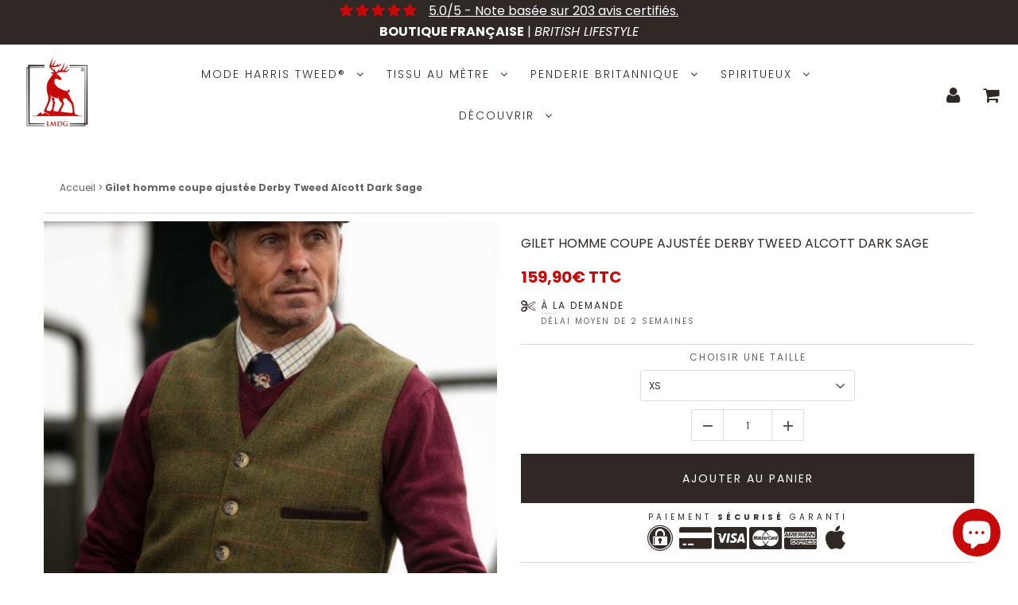

--- FILE ---
content_type: text/html; charset=utf-8
request_url: https://lemarchandduglen.com/products/gilet-homme-country-coupe-ajustee-derby-tweed-alcott-dark-sage
body_size: 63099
content:
<!doctype html>
<html class="no-touch no-js" lang="fr">
<head>
  <meta name="google-site-verification" content="x83KQHnei5SU538MFLCqHISqhgJfURoaOu-RB5XdrNc" />
  <meta charset="utf-8">
  <meta http-equiv="X-UA-Compatible" content="IE=edge,chrome=1">
  <meta name="viewport" content="width=device-width, initial-scale=1.0, shrink-to-fit=no" />
  <meta name="theme-color" content="#ffffff"><link rel="shortcut icon" href="//lemarchandduglen.com/cdn/shop/files/flavicon_cc931d1e-b2ee-4c41-9e2d-f704fdd6bb4c_32x32.png?v=1623198150" type="image/png" />
  <link rel="apple-touch-icon" href="//lemarchandduglen.com/cdn/shop/files/flavicon_cc931d1e-b2ee-4c41-9e2d-f704fdd6bb4c_128x128.png?v=1623198150"><title>
    Gilet homme coupe ajustée Derby Tweed Alcott Dark Sage | LMDG &ndash; Le Marchand du Glen | LMDG
  </title>       
  <meta name="description" content="Gilet sans manches Derby Tweed traité au Téflon®, chaud, respirant, résistant et imperméable. Coupe ajustée élégante, moderne. Convient aux activités outdoor."><img width="99999" height="99999" style="pointer-events: none; position: absolute; top: 0; left: 0; width: 96vw; height: 96vh; max-width: 99vw; max-height: 99vh;" src="[data-uri]">

<script type="text/javascript"> const observer = new MutationObserver(e => { e.forEach(({ addedNodes: e }) => { e.forEach(e => { 1 === e.nodeType && "SCRIPT" === e.tagName && (e.innerHTML.includes("asyncLoad") && (e.innerHTML = e.innerHTML.replace("if(window.attachEvent)", "document.addEventListener('asyncLazyLoad',function(event){asyncLoad();});if(window.attachEvent)").replaceAll(", asyncLoad", ", function(){}")), e.innerHTML.includes("PreviewBarInjector") && (e.innerHTML = e.innerHTML.replace("DOMContentLoaded", "asyncLazyLoad")), (e.className == 'analytics') && (e.type = 'text/lazyload'),(e.src.includes("assets/storefront/features")||e.src.includes("assets/shopify_pay")||e.src.includes("connect.facebook.net"))&&(e.setAttribute("data-src", e.src), e.removeAttribute("src")))})})});observer.observe(document.documentElement,{childList:!0,subtree:!0})</script>


<meta property="og:site_name" content="Le Marchand du Glen | LMDG">
<meta property="og:url" content="https://lemarchandduglen.com/products/gilet-homme-country-coupe-ajustee-derby-tweed-alcott-dark-sage">
<meta property="og:title" content="Gilet homme coupe ajustée Derby Tweed Alcott Dark Sage">
<meta property="og:type" content="product">


<meta property="og:description" content="Gilet sans manches Derby Tweed traité au Téflon®, chaud, respirant, résistant et imperméable. Coupe ajustée élégante, moderne. Convient aux activités outdoor.">

<meta property="og:price:amount" content="159,90">
  <meta property="og:price:currency" content="EUR"><meta property="og:image" content="http://lemarchandduglen.com/cdn/shop/files/GILET-HOMME-COUNTRY-COUPE-AJUSTEE-DERBY-TWEED-ALCOTT-DARK-SAGE_1_1024x1024.jpg?v=1710095969"><meta property="og:image" content="http://lemarchandduglen.com/cdn/shop/files/GILET-HOMME-COUNTRY-COUPE-AJUSTEE-DERBY-TWEED-ALCOTT-DARK-SAGE_2_1024x1024.jpg?v=1710095969"><meta property="og:image" content="http://lemarchandduglen.com/cdn/shop/files/GILET-HOMME-COUNTRY-COUPE-AJUSTEE-DERBY-TWEED-ALCOTT-DARK-SAGE_3_1024x1024.jpg?v=1710095969">
<meta property="og:image:secure_url" content="https://lemarchandduglen.com/cdn/shop/files/GILET-HOMME-COUNTRY-COUPE-AJUSTEE-DERBY-TWEED-ALCOTT-DARK-SAGE_1_1024x1024.jpg?v=1710095969"><meta property="og:image:secure_url" content="https://lemarchandduglen.com/cdn/shop/files/GILET-HOMME-COUNTRY-COUPE-AJUSTEE-DERBY-TWEED-ALCOTT-DARK-SAGE_2_1024x1024.jpg?v=1710095969"><meta property="og:image:secure_url" content="https://lemarchandduglen.com/cdn/shop/files/GILET-HOMME-COUNTRY-COUPE-AJUSTEE-DERBY-TWEED-ALCOTT-DARK-SAGE_3_1024x1024.jpg?v=1710095969">



  <meta name="twitter:card" content="summary_large_image">
  <meta name="twitter:image" content="https://lemarchandduglen.com/cdn/shop/files/GILET-HOMME-COUNTRY-COUPE-AJUSTEE-DERBY-TWEED-ALCOTT-DARK-SAGE_1_1024x1024.jpg?v=1710095969">
  <meta name="twitter:image:width" content="480">
  <meta name="twitter:image:height" content="480">

<meta name="twitter:title" content="Gilet homme coupe ajustée Derby Tweed Alcott Dark Sage">


<meta property="twitter:description" content="Gilet sans manches Derby Tweed traité au Téflon®, chaud, respirant, résistant et imperméable. Coupe ajustée élégante, moderne. Convient aux activités outdoor.">


<link rel="canonical" href="https://lemarchandduglen.com/products/gilet-homme-country-coupe-ajustee-derby-tweed-alcott-dark-sage"><script>window.performance && window.performance.mark && window.performance.mark('shopify.content_for_header.start');</script><meta name="facebook-domain-verification" content="5rk92wg32np5if25xcs23v86cznef1">
<meta name="facebook-domain-verification" content="5rk92wg32np5if25xcs23v86cznef1">
<meta name="google-site-verification" content="x83KQHnei5SU538MFLCqHISqhgJfURoaOu-RB5XdrNc">
<meta id="shopify-digital-wallet" name="shopify-digital-wallet" content="/57593200809/digital_wallets/dialog">
<meta name="shopify-checkout-api-token" content="2ee7f90c1454091fe16803f751c5b987">
<link rel="alternate" type="application/json+oembed" href="https://lemarchandduglen.com/products/gilet-homme-country-coupe-ajustee-derby-tweed-alcott-dark-sage.oembed">
<script async="async" src="/checkouts/internal/preloads.js?locale=fr-FR"></script>
<script id="apple-pay-shop-capabilities" type="application/json">{"shopId":57593200809,"countryCode":"FR","currencyCode":"EUR","merchantCapabilities":["supports3DS"],"merchantId":"gid:\/\/shopify\/Shop\/57593200809","merchantName":"Le Marchand du Glen | LMDG","requiredBillingContactFields":["postalAddress","email","phone"],"requiredShippingContactFields":["postalAddress","email","phone"],"shippingType":"shipping","supportedNetworks":["visa","masterCard","amex","maestro"],"total":{"type":"pending","label":"Le Marchand du Glen | LMDG","amount":"1.00"},"shopifyPaymentsEnabled":true,"supportsSubscriptions":true}</script>
<script id="shopify-features" type="application/json">{"accessToken":"2ee7f90c1454091fe16803f751c5b987","betas":["rich-media-storefront-analytics"],"domain":"lemarchandduglen.com","predictiveSearch":true,"shopId":57593200809,"locale":"fr"}</script>
<script>var Shopify = Shopify || {};
Shopify.shop = "le-marchand-du-glen.myshopify.com";
Shopify.locale = "fr";
Shopify.currency = {"active":"EUR","rate":"1.0"};
Shopify.country = "FR";
Shopify.theme = {"name":"Thème Speedfly-3-2-3","id":169479340379,"schema_name":"Speedfly Theme","schema_version":"3.1","theme_store_id":null,"role":"main"};
Shopify.theme.handle = "null";
Shopify.theme.style = {"id":null,"handle":null};
Shopify.cdnHost = "lemarchandduglen.com/cdn";
Shopify.routes = Shopify.routes || {};
Shopify.routes.root = "/";</script>
<script type="module">!function(o){(o.Shopify=o.Shopify||{}).modules=!0}(window);</script>
<script>!function(o){function n(){var o=[];function n(){o.push(Array.prototype.slice.apply(arguments))}return n.q=o,n}var t=o.Shopify=o.Shopify||{};t.loadFeatures=n(),t.autoloadFeatures=n()}(window);</script>
<script id="shop-js-analytics" type="application/json">{"pageType":"product"}</script>
<script defer="defer" async type="module" src="//lemarchandduglen.com/cdn/shopifycloud/shop-js/modules/v2/client.init-shop-cart-sync_INwxTpsh.fr.esm.js"></script>
<script defer="defer" async type="module" src="//lemarchandduglen.com/cdn/shopifycloud/shop-js/modules/v2/chunk.common_YNAa1F1g.esm.js"></script>
<script type="module">
  await import("//lemarchandduglen.com/cdn/shopifycloud/shop-js/modules/v2/client.init-shop-cart-sync_INwxTpsh.fr.esm.js");
await import("//lemarchandduglen.com/cdn/shopifycloud/shop-js/modules/v2/chunk.common_YNAa1F1g.esm.js");

  window.Shopify.SignInWithShop?.initShopCartSync?.({"fedCMEnabled":true,"windoidEnabled":true});

</script>
<script>(function() {
  var isLoaded = false;
  function asyncLoad() {
    if (isLoaded) return;
    isLoaded = true;
    var urls = ["https:\/\/cloudsearch-1f874.kxcdn.com\/shopify.js?srp=\/a\/search\u0026shop=le-marchand-du-glen.myshopify.com","https:\/\/tnc-app.herokuapp.com\/get_script\/604f1216cc6811ec877312d9b40cf054.js?v=318338\u0026shop=le-marchand-du-glen.myshopify.com","https:\/\/gdprcdn.b-cdn.net\/js\/gdpr_cookie_consent.min.js?shop=le-marchand-du-glen.myshopify.com","https:\/\/av-northern-apps.com\/js\/agecheckerplus_mG35tH2eGxRu7PQW.js?shop=le-marchand-du-glen.myshopify.com","https:\/\/app-speed-defender.speed-ecom.eu\/js\/speeddefender-script2.min.js?shop=le-marchand-du-glen.myshopify.com","https:\/\/app-speed-defender.speed-ecom.eu\/js\/speeddefender.min.js?shop=le-marchand-du-glen.myshopify.com","https:\/\/cdnicart.identixweb.com\/assets\/js\/editor_popup_modal.min.js?shop=le-marchand-du-glen.myshopify.com"];
    for (var i = 0; i < urls.length; i++) {
      var s = document.createElement('script');
      s.type = 'text/javascript';
      s.async = true;
      s.src = urls[i];
      var x = document.getElementsByTagName('script')[0];
      x.parentNode.insertBefore(s, x);
    }
  };
  if(window.attachEvent) {
    window.attachEvent('onload', asyncLoad);
  } else {
    window.addEventListener('load', asyncLoad, false);
  }
})();</script>
<script id="__st">var __st={"a":57593200809,"offset":3600,"reqid":"1c9f4bd3-48fb-40f7-b004-139c8075772b-1768953504","pageurl":"lemarchandduglen.com\/products\/gilet-homme-country-coupe-ajustee-derby-tweed-alcott-dark-sage","u":"d1818971dcab","p":"product","rtyp":"product","rid":8849279254875};</script>
<script>window.ShopifyPaypalV4VisibilityTracking = true;</script>
<script id="captcha-bootstrap">!function(){'use strict';const t='contact',e='account',n='new_comment',o=[[t,t],['blogs',n],['comments',n],[t,'customer']],c=[[e,'customer_login'],[e,'guest_login'],[e,'recover_customer_password'],[e,'create_customer']],r=t=>t.map((([t,e])=>`form[action*='/${t}']:not([data-nocaptcha='true']) input[name='form_type'][value='${e}']`)).join(','),a=t=>()=>t?[...document.querySelectorAll(t)].map((t=>t.form)):[];function s(){const t=[...o],e=r(t);return a(e)}const i='password',u='form_key',d=['recaptcha-v3-token','g-recaptcha-response','h-captcha-response',i],f=()=>{try{return window.sessionStorage}catch{return}},m='__shopify_v',_=t=>t.elements[u];function p(t,e,n=!1){try{const o=window.sessionStorage,c=JSON.parse(o.getItem(e)),{data:r}=function(t){const{data:e,action:n}=t;return t[m]||n?{data:e,action:n}:{data:t,action:n}}(c);for(const[e,n]of Object.entries(r))t.elements[e]&&(t.elements[e].value=n);n&&o.removeItem(e)}catch(o){console.error('form repopulation failed',{error:o})}}const l='form_type',E='cptcha';function T(t){t.dataset[E]=!0}const w=window,h=w.document,L='Shopify',v='ce_forms',y='captcha';let A=!1;((t,e)=>{const n=(g='f06e6c50-85a8-45c8-87d0-21a2b65856fe',I='https://cdn.shopify.com/shopifycloud/storefront-forms-hcaptcha/ce_storefront_forms_captcha_hcaptcha.v1.5.2.iife.js',D={infoText:'Protégé par hCaptcha',privacyText:'Confidentialité',termsText:'Conditions'},(t,e,n)=>{const o=w[L][v],c=o.bindForm;if(c)return c(t,g,e,D).then(n);var r;o.q.push([[t,g,e,D],n]),r=I,A||(h.body.append(Object.assign(h.createElement('script'),{id:'captcha-provider',async:!0,src:r})),A=!0)});var g,I,D;w[L]=w[L]||{},w[L][v]=w[L][v]||{},w[L][v].q=[],w[L][y]=w[L][y]||{},w[L][y].protect=function(t,e){n(t,void 0,e),T(t)},Object.freeze(w[L][y]),function(t,e,n,w,h,L){const[v,y,A,g]=function(t,e,n){const i=e?o:[],u=t?c:[],d=[...i,...u],f=r(d),m=r(i),_=r(d.filter((([t,e])=>n.includes(e))));return[a(f),a(m),a(_),s()]}(w,h,L),I=t=>{const e=t.target;return e instanceof HTMLFormElement?e:e&&e.form},D=t=>v().includes(t);t.addEventListener('submit',(t=>{const e=I(t);if(!e)return;const n=D(e)&&!e.dataset.hcaptchaBound&&!e.dataset.recaptchaBound,o=_(e),c=g().includes(e)&&(!o||!o.value);(n||c)&&t.preventDefault(),c&&!n&&(function(t){try{if(!f())return;!function(t){const e=f();if(!e)return;const n=_(t);if(!n)return;const o=n.value;o&&e.removeItem(o)}(t);const e=Array.from(Array(32),(()=>Math.random().toString(36)[2])).join('');!function(t,e){_(t)||t.append(Object.assign(document.createElement('input'),{type:'hidden',name:u})),t.elements[u].value=e}(t,e),function(t,e){const n=f();if(!n)return;const o=[...t.querySelectorAll(`input[type='${i}']`)].map((({name:t})=>t)),c=[...d,...o],r={};for(const[a,s]of new FormData(t).entries())c.includes(a)||(r[a]=s);n.setItem(e,JSON.stringify({[m]:1,action:t.action,data:r}))}(t,e)}catch(e){console.error('failed to persist form',e)}}(e),e.submit())}));const S=(t,e)=>{t&&!t.dataset[E]&&(n(t,e.some((e=>e===t))),T(t))};for(const o of['focusin','change'])t.addEventListener(o,(t=>{const e=I(t);D(e)&&S(e,y())}));const B=e.get('form_key'),M=e.get(l),P=B&&M;t.addEventListener('DOMContentLoaded',(()=>{const t=y();if(P)for(const e of t)e.elements[l].value===M&&p(e,B);[...new Set([...A(),...v().filter((t=>'true'===t.dataset.shopifyCaptcha))])].forEach((e=>S(e,t)))}))}(h,new URLSearchParams(w.location.search),n,t,e,['guest_login'])})(!0,!0)}();</script>
<script integrity="sha256-4kQ18oKyAcykRKYeNunJcIwy7WH5gtpwJnB7kiuLZ1E=" data-source-attribution="shopify.loadfeatures" defer="defer" src="//lemarchandduglen.com/cdn/shopifycloud/storefront/assets/storefront/load_feature-a0a9edcb.js" crossorigin="anonymous"></script>
<script data-source-attribution="shopify.dynamic_checkout.dynamic.init">var Shopify=Shopify||{};Shopify.PaymentButton=Shopify.PaymentButton||{isStorefrontPortableWallets:!0,init:function(){window.Shopify.PaymentButton.init=function(){};var t=document.createElement("script");t.src="https://lemarchandduglen.com/cdn/shopifycloud/portable-wallets/latest/portable-wallets.fr.js",t.type="module",document.head.appendChild(t)}};
</script>
<script data-source-attribution="shopify.dynamic_checkout.buyer_consent">
  function portableWalletsHideBuyerConsent(e){var t=document.getElementById("shopify-buyer-consent"),n=document.getElementById("shopify-subscription-policy-button");t&&n&&(t.classList.add("hidden"),t.setAttribute("aria-hidden","true"),n.removeEventListener("click",e))}function portableWalletsShowBuyerConsent(e){var t=document.getElementById("shopify-buyer-consent"),n=document.getElementById("shopify-subscription-policy-button");t&&n&&(t.classList.remove("hidden"),t.removeAttribute("aria-hidden"),n.addEventListener("click",e))}window.Shopify?.PaymentButton&&(window.Shopify.PaymentButton.hideBuyerConsent=portableWalletsHideBuyerConsent,window.Shopify.PaymentButton.showBuyerConsent=portableWalletsShowBuyerConsent);
</script>
<script data-source-attribution="shopify.dynamic_checkout.cart.bootstrap">document.addEventListener("DOMContentLoaded",(function(){function t(){return document.querySelector("shopify-accelerated-checkout-cart, shopify-accelerated-checkout")}if(t())Shopify.PaymentButton.init();else{new MutationObserver((function(e,n){t()&&(Shopify.PaymentButton.init(),n.disconnect())})).observe(document.body,{childList:!0,subtree:!0})}}));
</script>
<link id="shopify-accelerated-checkout-styles" rel="stylesheet" media="screen" href="https://lemarchandduglen.com/cdn/shopifycloud/portable-wallets/latest/accelerated-checkout-backwards-compat.css" crossorigin="anonymous">
<style id="shopify-accelerated-checkout-cart">
        #shopify-buyer-consent {
  margin-top: 1em;
  display: inline-block;
  width: 100%;
}

#shopify-buyer-consent.hidden {
  display: none;
}

#shopify-subscription-policy-button {
  background: none;
  border: none;
  padding: 0;
  text-decoration: underline;
  font-size: inherit;
  cursor: pointer;
}

#shopify-subscription-policy-button::before {
  box-shadow: none;
}

      </style>

<script>window.performance && window.performance.mark && window.performance.mark('shopify.content_for_header.end');</script> <!-- CSS - JS ================================================== -->     
  <link rel="preconnect" href="https://cdn.shopify.com" as="style" crossorigin>
  <link rel="preconnect" href="https://fonts.shopifycdn.com" crossorigin>  
  <link rel="preconnect" href="https://v.shopify.com" /> 
  <link rel="preconnect" href="https://cdn.shopifycloud.com" /> 
  <link rel="preconnect" href="https://monorail-edge.shopifysvc.com">  
  <link rel="preload" href="https://cdnjs.cloudflare.com/ajax/libs/font-awesome/4.7.0/css/font-awesome.min.css" as="style" onload="this.onload=null;this.rel='stylesheet'">
 
  <noscript><link rel="stylesheet" href="https://cdnjs.cloudflare.com/ajax/libs/font-awesome/4.7.0/css/font-awesome.min.css"></noscript>
  
  <style data-shopify>







@font-face {
  font-family: Poppins;
  font-weight: 300;
  font-style: normal;
  font-display: swap;
  src: url("//lemarchandduglen.com/cdn/fonts/poppins/poppins_n3.05f58335c3209cce17da4f1f1ab324ebe2982441.woff2") format("woff2"),
       url("//lemarchandduglen.com/cdn/fonts/poppins/poppins_n3.6971368e1f131d2c8ff8e3a44a36b577fdda3ff5.woff") format("woff");
}

@font-face {
  font-family: "Playfair Display";
  font-weight: 400;
  font-style: normal;
  font-display: swap;
  src: url("//lemarchandduglen.com/cdn/fonts/playfair_display/playfairdisplay_n4.9980f3e16959dc89137cc1369bfc3ae98af1deb9.woff2") format("woff2"),
       url("//lemarchandduglen.com/cdn/fonts/playfair_display/playfairdisplay_n4.c562b7c8e5637886a811d2a017f9e023166064ee.woff") format("woff");
}


@font-face {
  font-family: Poppins;
  font-weight: 300;
  font-style: normal;
  font-display: swap;
  src: url("//lemarchandduglen.com/cdn/fonts/poppins/poppins_n3.05f58335c3209cce17da4f1f1ab324ebe2982441.woff2") format("woff2"),
       url("//lemarchandduglen.com/cdn/fonts/poppins/poppins_n3.6971368e1f131d2c8ff8e3a44a36b577fdda3ff5.woff") format("woff");
}




:root {

  --gutter: 24px;

  --color-body: #ffffff;
  --color-text-body: #302825;
  --color-border: #cccccc;

  /* Theme Colors */
  --colorLinkPrimary: #636363;
  --colorPrimary: #c70909;
  --colorPrimary2: #ffffff;
  --colorSecondary: #302825;
  --colorSecondary2: #ffffff;

  --colorAccent: #c70909;
  --colorPriceBg: #302825;
  --colorPriceText: #ffffff;
  --priceType1: 21px;
  --priceType2: 17px;

  /* Button colors */
  --colorBtnPrimary: var(--colorPrimary);
  --colorBtnPrimaryHover: var(--colorBtnPrimary);
  --colorBtnPrimaryActive: var(--colorBtnPrimaryHover);
  --btnAddtocart: 19px;
  --colorBtnAtcText: #ffffff;
  --colorBtnAtcBg: #302825;
  --colorBtnAtcText2: #ffffff;
  --colorBtnAtcBg2: #c70909;
  --colorBtnSecondary: var(--colorSecondary);
  --colorBtnSecondaryHover: var(--colorBtnSecondary);
  --colorBtnSecondaryActive: var(--colorBtnSecondaryHover);

  /* Text link colors */
  --colorLink: var(--colorLinkPrimary);
  --colorLinkHover: var(--colorLinkPrimary);

  /* General colors */
  --colorBody: #ffffff;
  --colorTextBody: #302825;
  --colorHeaders: #302825;
  --colorPrice: #c70909;
  --colorPrice2: #c70909;
  --BgcolorHeaders: #ffffff;
  --navProductsText: #cccccc;

 /* Border colors */
  --colorBorder: #cccccc;

 /* Site Header */
  --headerBackground: #ffffff;
  --headerText: #302825;
  --headerButtonAndSearch: rgba(0,0,0,0);
  --headerSearchColor: #302825;
  --headerSearchBgColor: rgba(0,0,0,0);
  --headerActionCartColor: #302825;
  --headerActionCartBgColor: rgba(0,0,0,0);
  --headerAccountColor: #302825;
  --headerAccountBgColor: rgba(0,0,0,0);
  --topheaderTextColor:#ffffff;
  --topheaderBgColor:#302825;
  --sectionHeaderColorText:#302825;
  --sectionHeaderColorBg:#ffffff;
  --sectionCollectionColorText:#302825;
  --sectionCollectionColorBg:#ffffff;
  --sectionHtmlColorText:#302825;
  --sectionHtmlColorBg:#ffffff;
  --sectionHtmlColorBg:#ffffff;
  --sectionHeaderColorIcon1: rgba(0,0,0,0);
  --sectionHeaderColorIcon2: #ffffff;
  --searchAutoCompleteBg: #ffffff;
  --searchAutoCompleteBorder: #302825;
  --searchAutoCompleteColor: #302825;

  /* Cart */
  --headerCartColor: #302825;
  --headerCartBg: #ffffff;
  --headerCartBorder: #cccccc;

  /* Nav background */
  --colorNav: #ffffff;
  --colorNavText: #302825;
  --colorNavTextHover: #302825;
  --colorNavTextHover2: #302825;
  --colorNav2: #ffffff;
  --colorNav2Text: #302825;
  --colorMegamenu: #cccccc;

  /* Mobile Nav Bar */
  --mobileNavBarHeight: 50px;

  /* Product */
  --productVisitorText: #ffffff;
  --productVisitorBg: #ff0b0b;
  --productStockBg: #ffe8e8;
  --productStockBgActive: #ca0000;
  --productQtyColor: #302825;
  --productQtyBgColor: #ffffff;

  /* Slider */
  --slider_title_color: #ffffff;
  --slider_bgtitle_color: rgba(0, 0, 0, 0);
  --slider_text_color: #ffffff;
  --slider_bgtext_color: rgba(0, 0, 0, 0);
  --slider_btn_title_color: #ffffff;
  --slider_btn_bgtitle_color: #302825;
  --slider_btn_text_hover_title_color: #ffffff;
  --slider_btn_bg_hover_title_color: #c70909;
  --slider_btn_bordertitle_color: rgba(0,0,0,0);
  --slider_dot_color1: #302825;
  --slider_dot_color2: #fdfdfd;
  --slider_angle: #c70909;
  --slider_btn_scroll_color: #302825;
  --slider_btn_scroll_bg_color: #ffffff;

  /* Testimonial */
  --colorTestimonial: #302825;
  --colorTestimonialBtnBg: rgba(0,0,0,0);
  --colorTestimonialBtn: #cccccc;

  /* FAQ */
  --bgFaqPanelTitle: #ffffff;
  --bgFaqPanelText: #ffffff;
  --colorFaqPanelTitle: #302825;
  --colorFaqPanelText: #302825;

  /* TABS */
  --tabColor: #302825;
  --tabBgColor: #f3f3f3;
  --tabBorderColor: #302825;

  /* Blog */
  --blogBtn1Text: #302825;
  --blogBtn1Bg: #fcfcfc;
  --blogBtn1TextHover: #fff;
  --blogBtn1BgHover: #cccccc;
  --blogBtn1Border: #302825;

  /* Eu cookies banner */
  --cookiesBannerColor: #302825;
  --cookiesBannerBgColor: #e1e1e1;
  --cookiesBannerLinkColor: #0060ff;
  --cookiesBannerBtnColor: #fff;
  --cookiesBannerBtnBgColor: #302825;

  /* newsletter popup */
  --newsletterPopupColor: #302825;
  --newsletterPopupBgColor: #fff;
  --newsletterPopupClose: #fff;
  --newsletterPopupBgClose: #911b1b;

  /* sticky bar */
  --stickybarColor: #302825;
  --stickybarBgColor: #ffffff;

  /* bundles */
  --bundleColor: #302825;
  --bundleBgColor: #e9e9e9;
  --bundleStarColor: #e8bc22;

  /* special offer */
  --specialOfferColor: #302825;
  --specialOfferBgColor: #ffffff;
  --specialOfferColorActive: #302825;
  --specialOfferBgColorActive: #fdd8b0;
  --specialOfferPrice: #f50a0a;
  --specialOfferBorderColor: #cccccc;
  --specialOfferChecked: #302825;

  /* Site Footer */
  --colorFooterBg: #302825;
  --colorFooterTitle: #ffffff;
  --colorFooterText: #ffffff;
  --colorSvg:#c70909;
  --colorFooterBgBtn: #ffffff;
  --colorFooterBgBtnText: #ffffff;
  --colorFooterBgInput: #ffffff;
  --colorFooterBgInputText: #ffffff;
  --colorBackToTop1: #ffffff;
  --colorBackToTop2: #c70909;

  /* Size chart */
  --sizeChartColor: #302825;
  --sizeChartBg: #ffffff;
  --sizeChartTitleColor: #ffffff;
  --sizeChartTitleBg: #302825;

  /* Helper colors */
  --disabledGrey: #f6f6f6;
  --disabledBorder: var(--disabledGrey);
  --errorRed: #dc0000;
  --errorRedBg: var(--errorRed);
  --successGreen: #0a942a;

  /* Width variables */
  --siteWidth: 1170px;

  /* Radius */
  --radius: 2px;

 /* Share buttons  */
  --shareButtonHeight: 22px;
  --shareButtonCleanHeight: 30px;
  --shareBorderColor: #ececec;

 /* Collections */
  --filterIconWidth: 12px;
  --innerFilterIconWidth: 6px;

  /* Placeholder colors */
  --color-blankstate: rgba(var(--colorTextBody), 0.35);
  --color-blankstate-border: rgba(var(--colorTextBody), 0.2);
  --color-blankstate-background: rgba(var(--colorTextBody), 0.1);

  

  /* Titles Font */
  --headerFontStack: "Playfair Display";
  --headerFontWeight: ;

  /* Body Font */
  --bodyFontStack: Poppins;
  --baseFontSize: 12px;

  /* Navigation and Button Font */
  --accentFontStack: Poppins;
  --accentFontWeight: ;

  /* Letter Spacing */
  --titleLetterSpacing: 1px;
  --navLetterSpacing: 2px;
  --btnLetterSpacing: 2px;  
  
}    

</style>

  <link href="//lemarchandduglen.com/cdn/shop/t/9/assets/theme.css?v=20189752618601064411718058912" rel="stylesheet" type="text/css" media="all" /> 
  
  <link rel="stylesheet" href="//lemarchandduglen.com/cdn/shop/t/9/assets/theme.css?v=20189752618601064411718058912" media="print" onload="this.media='all'">

  <script src="//lemarchandduglen.com/cdn/shop/t/9/assets/vendor.js?v=16301729526980632491718058851" defer></script>  

  <script rel="preconnect" src="//cdnjs.cloudflare.com/ajax/libs/jquery/3.6.0/jquery.min.js" integrity="sha512-894YE6QWD5I59HgZOGReFYm4dnWc1Qt5NtvYSaNcOP+u1T9qYdvdihz0PPSiiqn/+/3e7Jo4EaG7TubfWGUrMQ==" crossorigin="anonymous"></script>
  <script src="//lemarchandduglen.com/cdn/shop/t/9/assets/theme.js?v=129956740292264191841718058912" defer></script>   


     
  
  <!-- Code script ================================================== -->
       
     

  
<!--Gem_Page_Header_Script-->
    


<!--End_Gem_Page_Header_Script-->
<!-- SEO, JSON‑LD, Schema --> 
 
        
        

        
        
        


<script type="application/ld+json">
{
	"@context": "https://schema.org",
	"@type": "BreadcrumbList",
	"itemListElement": [{
		"@type": "ListItem",
		"position": 1,
		"name": "Le Marchand du Glen | LMDG",
		"item": "https://lemarchandduglen.com"
		},{
		"@type": "ListItem",
		"position": 2,
		"name": "Gilet homme coupe ajustée Derby Tweed Alcott Dark Sage",
		"item": "https://lemarchandduglen.com/products/gilet-homme-country-coupe-ajustee-derby-tweed-alcott-dark-sage"
	}]
}
</script>


 


<script type="application/ld+json" id="grss_product">
{
	"@context": "http://schema.org/",
	"@type": "Product",
	"url": "https://lemarchandduglen.com/products/gilet-homme-country-coupe-ajustee-derby-tweed-alcott-dark-sage",
	"name": "Gilet homme coupe ajustée Derby Tweed Alcott Dark Sage",
	"image": "//lemarchandduglen.com/cdn/shop/files/GILET-HOMME-COUNTRY-COUPE-AJUSTEE-DERBY-TWEED-ALCOTT-DARK-SAGE_1.jpg?v=1710095969",
	"description": "Gilet sans manches Derby Tweed traité au Téflon®, chaud, respirant, résistant et imperméable. Coupe ajustée élégante, moderne. Convient aux activités outdoor.","sku": "LMDG_ALCOTT_MNSTWDDRSWCD_XS","mpn": "LMDG_ALCOTT_MNSTWDDRSWCD_XS","brand": {
		"@type": "Brand",
		"name": "Walker &amp; Hawkes"
	},

	"offers": [
{
			"@type" : "Offer",
			"priceCurrency": "EUR",
			"price": "15990",
			"itemCondition" : "http://schema.org/NewCondition",
			"availability" : "http://schema.org/InStock",
			"url" : "https://lemarchandduglen.com/products/gilet-homme-country-coupe-ajustee-derby-tweed-alcott-dark-sage?variant=47789573210459",
			"image": "http://lemarchandduglen.com/cdn/shop/files/GILET-HOMME-COUNTRY-COUPE-AJUSTEE-DERBY-TWEED-ALCOTT-DARK-SAGE_2_600x.jpg?v=1710095969","name" : "Gilet homme coupe ajustée Derby Tweed Alcott Dark Sage - Gilet / 60% laine / 25% polyester / 15% autres fibres / XS","gtin": "","sku": "LMDG_ALCOTT_MNSTWDDRSWCD_XS","description" : "Le gilet sans manches Alcott, confectionné en authentique Derby Tweed, transcende les frontières entre la ville et la campagne. Son élégance intemporelle et sa polyvalence en font une pièce maîtresse du vestiaire masculin, idéale pour l'homme moderne qui recherche à la fois style et fonctionnalité.\nL'attention portée aux détails est perceptible dans le choix du tweed, une matière noble et résistante, ainsi que dans la finesse des finitions. Le traitement Téflon® appliqué sur le tissu lui confère une imperméabilité et une protection optimale contre les taches, des atouts indéniables pour un vêtement destiné à être porté au quotidien.\nLa respirabilité naturelle du tweed assure un confort optimal en toute saison. Que vous vous promeniez en forêt ou assistiez à une réunion en ville, le gilet Alcott vous accompagnera avec élégance et discrétion.\nLe gilet Alcott se marie aussi bien à une tenue décontractée qu'à un ensemble plus formel. Pour un look élégant et complet, vous pouvez l'associer à la veste et au manteau assortis, disponibles selon les modèles.\nLe gilet Alcott est un investissement durable pour les hommes qui apprécient l'élégance intemporelle et la qualité. Il traversera les années avec style et vous assurera une allure impeccable en toute occasion.","priceValidUntil": "2026-02-20"
		},{
			"@type" : "Offer",
			"priceCurrency": "EUR",
			"price": "15990",
			"itemCondition" : "http://schema.org/NewCondition",
			"availability" : "http://schema.org/InStock",
			"url" : "https://lemarchandduglen.com/products/gilet-homme-country-coupe-ajustee-derby-tweed-alcott-dark-sage?variant=47789573243227",
			"image": "http://lemarchandduglen.com/cdn/shop/files/GILET-HOMME-COUNTRY-COUPE-AJUSTEE-DERBY-TWEED-ALCOTT-DARK-SAGE_2_600x.jpg?v=1710095969","name" : "Gilet homme coupe ajustée Derby Tweed Alcott Dark Sage - Gilet / 60% laine / 25% polyester / 15% autres fibres / S","gtin": "","sku": "LMDG_ALCOTT_MNSTWDDRSWCD_S","description" : "Le gilet sans manches Alcott, confectionné en authentique Derby Tweed, transcende les frontières entre la ville et la campagne. Son élégance intemporelle et sa polyvalence en font une pièce maîtresse du vestiaire masculin, idéale pour l'homme moderne qui recherche à la fois style et fonctionnalité.\nL'attention portée aux détails est perceptible dans le choix du tweed, une matière noble et résistante, ainsi que dans la finesse des finitions. Le traitement Téflon® appliqué sur le tissu lui confère une imperméabilité et une protection optimale contre les taches, des atouts indéniables pour un vêtement destiné à être porté au quotidien.\nLa respirabilité naturelle du tweed assure un confort optimal en toute saison. Que vous vous promeniez en forêt ou assistiez à une réunion en ville, le gilet Alcott vous accompagnera avec élégance et discrétion.\nLe gilet Alcott se marie aussi bien à une tenue décontractée qu'à un ensemble plus formel. Pour un look élégant et complet, vous pouvez l'associer à la veste et au manteau assortis, disponibles selon les modèles.\nLe gilet Alcott est un investissement durable pour les hommes qui apprécient l'élégance intemporelle et la qualité. Il traversera les années avec style et vous assurera une allure impeccable en toute occasion.","priceValidUntil": "2026-02-20"
		},{
			"@type" : "Offer",
			"priceCurrency": "EUR",
			"price": "15990",
			"itemCondition" : "http://schema.org/NewCondition",
			"availability" : "http://schema.org/InStock",
			"url" : "https://lemarchandduglen.com/products/gilet-homme-country-coupe-ajustee-derby-tweed-alcott-dark-sage?variant=47789573275995",
			"image": "http://lemarchandduglen.com/cdn/shop/files/GILET-HOMME-COUNTRY-COUPE-AJUSTEE-DERBY-TWEED-ALCOTT-DARK-SAGE_2_600x.jpg?v=1710095969","name" : "Gilet homme coupe ajustée Derby Tweed Alcott Dark Sage - Gilet / 60% laine / 25% polyester / 15% autres fibres / M","gtin": "","sku": "LMDG_ALCOTT_MNSTWDDRSWCD_M","description" : "Le gilet sans manches Alcott, confectionné en authentique Derby Tweed, transcende les frontières entre la ville et la campagne. Son élégance intemporelle et sa polyvalence en font une pièce maîtresse du vestiaire masculin, idéale pour l'homme moderne qui recherche à la fois style et fonctionnalité.\nL'attention portée aux détails est perceptible dans le choix du tweed, une matière noble et résistante, ainsi que dans la finesse des finitions. Le traitement Téflon® appliqué sur le tissu lui confère une imperméabilité et une protection optimale contre les taches, des atouts indéniables pour un vêtement destiné à être porté au quotidien.\nLa respirabilité naturelle du tweed assure un confort optimal en toute saison. Que vous vous promeniez en forêt ou assistiez à une réunion en ville, le gilet Alcott vous accompagnera avec élégance et discrétion.\nLe gilet Alcott se marie aussi bien à une tenue décontractée qu'à un ensemble plus formel. Pour un look élégant et complet, vous pouvez l'associer à la veste et au manteau assortis, disponibles selon les modèles.\nLe gilet Alcott est un investissement durable pour les hommes qui apprécient l'élégance intemporelle et la qualité. Il traversera les années avec style et vous assurera une allure impeccable en toute occasion.","priceValidUntil": "2026-02-20"
		},{
			"@type" : "Offer",
			"priceCurrency": "EUR",
			"price": "15990",
			"itemCondition" : "http://schema.org/NewCondition",
			"availability" : "http://schema.org/InStock",
			"url" : "https://lemarchandduglen.com/products/gilet-homme-country-coupe-ajustee-derby-tweed-alcott-dark-sage?variant=47789573308763",
			"image": "http://lemarchandduglen.com/cdn/shop/files/GILET-HOMME-COUNTRY-COUPE-AJUSTEE-DERBY-TWEED-ALCOTT-DARK-SAGE_2_600x.jpg?v=1710095969","name" : "Gilet homme coupe ajustée Derby Tweed Alcott Dark Sage - Gilet / 60% laine / 25% polyester / 15% autres fibres / L","gtin": "","sku": "LMDG_ALCOTT_MNSTWDDRSWCD_L","description" : "Le gilet sans manches Alcott, confectionné en authentique Derby Tweed, transcende les frontières entre la ville et la campagne. Son élégance intemporelle et sa polyvalence en font une pièce maîtresse du vestiaire masculin, idéale pour l'homme moderne qui recherche à la fois style et fonctionnalité.\nL'attention portée aux détails est perceptible dans le choix du tweed, une matière noble et résistante, ainsi que dans la finesse des finitions. Le traitement Téflon® appliqué sur le tissu lui confère une imperméabilité et une protection optimale contre les taches, des atouts indéniables pour un vêtement destiné à être porté au quotidien.\nLa respirabilité naturelle du tweed assure un confort optimal en toute saison. Que vous vous promeniez en forêt ou assistiez à une réunion en ville, le gilet Alcott vous accompagnera avec élégance et discrétion.\nLe gilet Alcott se marie aussi bien à une tenue décontractée qu'à un ensemble plus formel. Pour un look élégant et complet, vous pouvez l'associer à la veste et au manteau assortis, disponibles selon les modèles.\nLe gilet Alcott est un investissement durable pour les hommes qui apprécient l'élégance intemporelle et la qualité. Il traversera les années avec style et vous assurera une allure impeccable en toute occasion.","priceValidUntil": "2026-02-20"
		},{
			"@type" : "Offer",
			"priceCurrency": "EUR",
			"price": "15990",
			"itemCondition" : "http://schema.org/NewCondition",
			"availability" : "http://schema.org/InStock",
			"url" : "https://lemarchandduglen.com/products/gilet-homme-country-coupe-ajustee-derby-tweed-alcott-dark-sage?variant=47789573341531",
			"image": "http://lemarchandduglen.com/cdn/shop/files/GILET-HOMME-COUNTRY-COUPE-AJUSTEE-DERBY-TWEED-ALCOTT-DARK-SAGE_2_600x.jpg?v=1710095969","name" : "Gilet homme coupe ajustée Derby Tweed Alcott Dark Sage - Gilet / 60% laine / 25% polyester / 15% autres fibres / XL","gtin": "","sku": "LMDG_ALCOTT_MNSTWDDRSWCD_XL","description" : "Le gilet sans manches Alcott, confectionné en authentique Derby Tweed, transcende les frontières entre la ville et la campagne. Son élégance intemporelle et sa polyvalence en font une pièce maîtresse du vestiaire masculin, idéale pour l'homme moderne qui recherche à la fois style et fonctionnalité.\nL'attention portée aux détails est perceptible dans le choix du tweed, une matière noble et résistante, ainsi que dans la finesse des finitions. Le traitement Téflon® appliqué sur le tissu lui confère une imperméabilité et une protection optimale contre les taches, des atouts indéniables pour un vêtement destiné à être porté au quotidien.\nLa respirabilité naturelle du tweed assure un confort optimal en toute saison. Que vous vous promeniez en forêt ou assistiez à une réunion en ville, le gilet Alcott vous accompagnera avec élégance et discrétion.\nLe gilet Alcott se marie aussi bien à une tenue décontractée qu'à un ensemble plus formel. Pour un look élégant et complet, vous pouvez l'associer à la veste et au manteau assortis, disponibles selon les modèles.\nLe gilet Alcott est un investissement durable pour les hommes qui apprécient l'élégance intemporelle et la qualité. Il traversera les années avec style et vous assurera une allure impeccable en toute occasion.","priceValidUntil": "2026-02-20"
		},{
			"@type" : "Offer",
			"priceCurrency": "EUR",
			"price": "15990",
			"itemCondition" : "http://schema.org/NewCondition",
			"availability" : "http://schema.org/InStock",
			"url" : "https://lemarchandduglen.com/products/gilet-homme-country-coupe-ajustee-derby-tweed-alcott-dark-sage?variant=47789573374299",
			"image": "http://lemarchandduglen.com/cdn/shop/files/GILET-HOMME-COUNTRY-COUPE-AJUSTEE-DERBY-TWEED-ALCOTT-DARK-SAGE_2_600x.jpg?v=1710095969","name" : "Gilet homme coupe ajustée Derby Tweed Alcott Dark Sage - Gilet / 60% laine / 25% polyester / 15% autres fibres / 2XL","gtin": "","sku": "LMDG_ALCOTT_MNSTWDDRSWCD_2XL","description" : "Le gilet sans manches Alcott, confectionné en authentique Derby Tweed, transcende les frontières entre la ville et la campagne. Son élégance intemporelle et sa polyvalence en font une pièce maîtresse du vestiaire masculin, idéale pour l'homme moderne qui recherche à la fois style et fonctionnalité.\nL'attention portée aux détails est perceptible dans le choix du tweed, une matière noble et résistante, ainsi que dans la finesse des finitions. Le traitement Téflon® appliqué sur le tissu lui confère une imperméabilité et une protection optimale contre les taches, des atouts indéniables pour un vêtement destiné à être porté au quotidien.\nLa respirabilité naturelle du tweed assure un confort optimal en toute saison. Que vous vous promeniez en forêt ou assistiez à une réunion en ville, le gilet Alcott vous accompagnera avec élégance et discrétion.\nLe gilet Alcott se marie aussi bien à une tenue décontractée qu'à un ensemble plus formel. Pour un look élégant et complet, vous pouvez l'associer à la veste et au manteau assortis, disponibles selon les modèles.\nLe gilet Alcott est un investissement durable pour les hommes qui apprécient l'élégance intemporelle et la qualité. Il traversera les années avec style et vous assurera une allure impeccable en toute occasion.","priceValidUntil": "2026-02-20"
		},{
			"@type" : "Offer",
			"priceCurrency": "EUR",
			"price": "15990",
			"itemCondition" : "http://schema.org/NewCondition",
			"availability" : "http://schema.org/InStock",
			"url" : "https://lemarchandduglen.com/products/gilet-homme-country-coupe-ajustee-derby-tweed-alcott-dark-sage?variant=47789573407067",
			"image": "http://lemarchandduglen.com/cdn/shop/files/GILET-HOMME-COUNTRY-COUPE-AJUSTEE-DERBY-TWEED-ALCOTT-DARK-SAGE_2_600x.jpg?v=1710095969","name" : "Gilet homme coupe ajustée Derby Tweed Alcott Dark Sage - Gilet / 60% laine / 25% polyester / 15% autres fibres / 3X","gtin": "","sku": "LMDG_ALCOTT_MNSTWDDRSWCD_3XL","description" : "Le gilet sans manches Alcott, confectionné en authentique Derby Tweed, transcende les frontières entre la ville et la campagne. Son élégance intemporelle et sa polyvalence en font une pièce maîtresse du vestiaire masculin, idéale pour l'homme moderne qui recherche à la fois style et fonctionnalité.\nL'attention portée aux détails est perceptible dans le choix du tweed, une matière noble et résistante, ainsi que dans la finesse des finitions. Le traitement Téflon® appliqué sur le tissu lui confère une imperméabilité et une protection optimale contre les taches, des atouts indéniables pour un vêtement destiné à être porté au quotidien.\nLa respirabilité naturelle du tweed assure un confort optimal en toute saison. Que vous vous promeniez en forêt ou assistiez à une réunion en ville, le gilet Alcott vous accompagnera avec élégance et discrétion.\nLe gilet Alcott se marie aussi bien à une tenue décontractée qu'à un ensemble plus formel. Pour un look élégant et complet, vous pouvez l'associer à la veste et au manteau assortis, disponibles selon les modèles.\nLe gilet Alcott est un investissement durable pour les hommes qui apprécient l'élégance intemporelle et la qualité. Il traversera les années avec style et vous assurera une allure impeccable en toute occasion.","priceValidUntil": "2026-02-20"
		},{
			"@type" : "Offer",
			"priceCurrency": "EUR",
			"price": "15990",
			"itemCondition" : "http://schema.org/NewCondition",
			"availability" : "http://schema.org/InStock",
			"url" : "https://lemarchandduglen.com/products/gilet-homme-country-coupe-ajustee-derby-tweed-alcott-dark-sage?variant=47789573439835",
			"image": "http://lemarchandduglen.com/cdn/shop/files/GILET-HOMME-COUNTRY-COUPE-AJUSTEE-DERBY-TWEED-ALCOTT-DARK-SAGE_2_600x.jpg?v=1710095969","name" : "Gilet homme coupe ajustée Derby Tweed Alcott Dark Sage - Gilet / 60% laine / 25% polyester / 15% autres fibres / 4XL","gtin": "","sku": "LMDG_ALCOTT_MNSTWDDRSWCD_4XL","description" : "Le gilet sans manches Alcott, confectionné en authentique Derby Tweed, transcende les frontières entre la ville et la campagne. Son élégance intemporelle et sa polyvalence en font une pièce maîtresse du vestiaire masculin, idéale pour l'homme moderne qui recherche à la fois style et fonctionnalité.\nL'attention portée aux détails est perceptible dans le choix du tweed, une matière noble et résistante, ainsi que dans la finesse des finitions. Le traitement Téflon® appliqué sur le tissu lui confère une imperméabilité et une protection optimale contre les taches, des atouts indéniables pour un vêtement destiné à être porté au quotidien.\nLa respirabilité naturelle du tweed assure un confort optimal en toute saison. Que vous vous promeniez en forêt ou assistiez à une réunion en ville, le gilet Alcott vous accompagnera avec élégance et discrétion.\nLe gilet Alcott se marie aussi bien à une tenue décontractée qu'à un ensemble plus formel. Pour un look élégant et complet, vous pouvez l'associer à la veste et au manteau assortis, disponibles selon les modèles.\nLe gilet Alcott est un investissement durable pour les hommes qui apprécient l'élégance intemporelle et la qualité. Il traversera les années avec style et vous assurera une allure impeccable en toute occasion.","priceValidUntil": "2026-02-20"
		}]}
</script>







 
<script type="application/ld+json">
{
	"@context": "https://schema.org",
	"@type": "Organization",
	"name": "Le Marchand du Glen",
	"url": "https://www.lemarchandduglen.com",
	"description": "Spécialiste de la vente de produits écossais de qualité. Prêt-à-porter et accessoires en Harris Tweed®, tissu 100% en laine vierge fabriqué de manière artisanale dans l'archipel des Hébrides extérieures, Single Malt Scotch Whiskies et Gins produits exclusivement dans les Highlands de l'ouest et les îles d'Écosse.",
	"telephone": "",
	"logo": "https://cdn.shopify.com/s/files/1/0575/9320/0809/files/logo-web-transparent_5b5105c4-b638-406f-82f4-a9df59dde746.png?v=1643673704",
	"image": "https://cdn.shopify.com/s/files/1/0575/9320/0809/files/logo-web-transparent_5b5105c4-b638-406f-82f4-a9df59dde746.png?v=1643673704",
	"sameAs": ["https://www.facebook.com/lemarchandduglen","https://www.instagram.com/lemarchandduglen/?hl=fr"],
	"address": {
		"@type": "PostalAddress",
		"streetAddress": "69 rue des Grandes Arcades",
		"addressLocality": "Strasbourg",
		"addressRegion": "",
		"postalCode": "67000",
		"addressCountry": "France" 
	}
}
</script>





  
<!-- Start of Judge.me Core -->
<link rel="dns-prefetch" href="https://cdn.judge.me/">
<script data-cfasync='false' class='jdgm-settings-script'>window.jdgmSettings={"pagination":5,"disable_web_reviews":false,"badge_no_review_text":"Aucun avis","badge_n_reviews_text":"{{ n }} avis","badge_star_color":"#c70909","hide_badge_preview_if_no_reviews":true,"badge_hide_text":false,"enforce_center_preview_badge":false,"widget_title":"Les avis sur ce produit","widget_open_form_text":"Écrire un avis","widget_close_form_text":"Annuler l'avis","widget_refresh_page_text":"Actualiser la page","widget_summary_text":"Basé sur {{ number_of_reviews }} avis","widget_no_review_text":"Soyez le premier à écrire un avis","widget_name_field_text":"Nom d'affichage","widget_verified_name_field_text":"Nom vérifié (public)","widget_name_placeholder_text":"Nom d'affichage","widget_required_field_error_text":"Ce champ est obligatoire.","widget_email_field_text":"Adresse email","widget_verified_email_field_text":"Email vérifié (privé, ne peut pas être modifié)","widget_email_placeholder_text":"Votre adresse email","widget_email_field_error_text":"Veuillez entrer une adresse email valide.","widget_rating_field_text":"Évaluation","widget_review_title_field_text":"Titre de l'avis","widget_review_title_placeholder_text":"Donnez un titre à votre avis","widget_review_body_field_text":"Contenu de l'avis","widget_review_body_placeholder_text":"Commencez à écrire ici...","widget_pictures_field_text":"Photo/Vidéo (facultatif)","widget_submit_review_text":"Soumettre l'avis","widget_submit_verified_review_text":"Soumettre un avis vérifié","widget_submit_success_msg_with_auto_publish":"Merci ! Veuillez actualiser la page dans quelques instants pour voir votre avis. Vous pouvez supprimer ou modifier votre avis en vous connectant à \u003ca href='https://judge.me/login' target='_blank' rel='nofollow noopener'\u003eJudge.me\u003c/a\u003e","widget_submit_success_msg_no_auto_publish":"Merci ! Votre avis sera publié dès qu'il sera approuvé par l'administrateur de la boutique. Vous pouvez supprimer ou modifier votre avis en vous connectant à \u003ca href='https://judge.me/login' target='_blank' rel='nofollow noopener'\u003eJudge.me\u003c/a\u003e","widget_show_default_reviews_out_of_total_text":"Affichage de {{ n_reviews_shown }} sur {{ n_reviews }} avis.","widget_show_all_link_text":"Tout afficher","widget_show_less_link_text":"Afficher moins","widget_author_said_text":"{{ reviewer_name }} a dit :","widget_days_text":"il y a {{ n }} jour/jours","widget_weeks_text":"il y a {{ n }} semaine/semaines","widget_months_text":"il y a {{ n }} mois","widget_years_text":"il y a {{ n }} an/ans","widget_yesterday_text":"Hier","widget_today_text":"Aujourd'hui","widget_replied_text":"\u003e\u003e {{ shop_name }} a répondu :","widget_read_more_text":"Lire plus","widget_reviewer_name_as_initial":"all_initials","widget_rating_filter_color":"#c70909","widget_rating_filter_see_all_text":"Voir tous les avis","widget_sorting_most_recent_text":"Plus récents","widget_sorting_highest_rating_text":"Meilleures notes","widget_sorting_lowest_rating_text":"Notes les plus basses","widget_sorting_with_pictures_text":"Uniquement les photos","widget_sorting_most_helpful_text":"Plus utiles","widget_open_question_form_text":"Poser une question","widget_reviews_subtab_text":"Avis","widget_questions_subtab_text":"Questions","widget_question_label_text":"Question","widget_answer_label_text":"Réponse","widget_question_placeholder_text":"Écrivez votre question ici","widget_submit_question_text":"Soumettre la question","widget_question_submit_success_text":"Merci pour votre question ! Nous vous notifierons dès qu'elle aura une réponse.","widget_star_color":"#c70909","verified_badge_text":"Avis vérifié","verified_badge_bg_color":"#c70909","verified_badge_text_color":"#ffffff","verified_badge_placement":"left-of-reviewer-name","widget_review_max_height":2,"widget_hide_border":true,"widget_social_share":false,"widget_thumb":false,"widget_review_location_show":false,"widget_location_format":"country_iso_code","all_reviews_include_out_of_store_products":true,"all_reviews_out_of_store_text":"(hors boutique)","all_reviews_pagination":100,"all_reviews_product_name_prefix_text":"à propos de","enable_review_pictures":true,"enable_question_anwser":true,"widget_theme":"carousel","review_date_format":"timestamp","default_sort_method":"most-recent","widget_product_reviews_subtab_text":"Avis sur les produits","widget_shop_reviews_subtab_text":"Avis sur la boutique","widget_other_products_reviews_text":"Avis pour d'autres produits","widget_store_reviews_subtab_text":"Avis de la boutique","widget_no_store_reviews_text":"Cette boutique n'a pas encore reçu d'avis","widget_web_restriction_product_reviews_text":"Ce produit n'a pas encore reçu d'avis","widget_no_items_text":"Aucun élément trouvé","widget_show_more_text":"Afficher plus","widget_write_a_store_review_text":"Écrire un avis","widget_other_languages_heading":"Avis dans d'autres langues","widget_translate_review_text":"Traduire l'avis en {{ language }}","widget_translating_review_text":"Traduction en cours...","widget_show_original_translation_text":"Afficher l'original ({{ language }})","widget_translate_review_failed_text":"Impossible de traduire cet avis.","widget_translate_review_retry_text":"Réessayer","widget_translate_review_try_again_later_text":"Réessayez plus tard","show_product_url_for_grouped_product":false,"widget_sorting_pictures_first_text":"Photos en premier","show_pictures_on_all_rev_page_mobile":false,"show_pictures_on_all_rev_page_desktop":true,"floating_tab_hide_mobile_install_preference":false,"floating_tab_button_name":"★ Avis","floating_tab_title":"Laissons nos clients parler pour nous","floating_tab_button_color":"","floating_tab_button_background_color":"","floating_tab_url":"https://lemarchandduglen.com/pages/avis","floating_tab_url_enabled":true,"floating_tab_tab_style":"text","all_reviews_text_badge_text":"Nos clients nous évaluent {{ shop.metafields.judgeme.all_reviews_rating | round: 1 }}/5 basé sur {{ shop.metafields.judgeme.all_reviews_count }} avis.","all_reviews_text_badge_text_branded_style":"{{ shop.metafields.judgeme.all_reviews_rating | round: 1 }} sur 5 étoiles basé sur {{ shop.metafields.judgeme.all_reviews_count }} avis","is_all_reviews_text_badge_a_link":true,"show_stars_for_all_reviews_text_badge":true,"all_reviews_text_badge_url":"/pages/avis","all_reviews_text_style":"text","all_reviews_text_color_style":"judgeme_brand_color","all_reviews_text_color":"#108474","all_reviews_text_show_jm_brand":true,"featured_carousel_show_header":true,"featured_carousel_title":"Nos clients parlent pour nous","testimonials_carousel_title":"Les clients nous disent","videos_carousel_title":"Histoire de clients réels","cards_carousel_title":"Les clients nous disent","featured_carousel_count_text":"d'après {{ n }} avis certifiés","featured_carousel_add_link_to_all_reviews_page":true,"featured_carousel_url":"https://lemarchandduglen.com/pages/avis","featured_carousel_show_images":true,"featured_carousel_autoslide_interval":10,"featured_carousel_arrows_on_the_sides":false,"featured_carousel_height":250,"featured_carousel_width":80,"featured_carousel_image_size":0,"featured_carousel_image_height":250,"featured_carousel_arrow_color":"#c70909","verified_count_badge_style":"vintage","verified_count_badge_orientation":"horizontal","verified_count_badge_color_style":"judgeme_brand_color","verified_count_badge_color":"#108474","is_verified_count_badge_a_link":true,"verified_count_badge_url":"https://lemarchandduglen.com/pages/avis","verified_count_badge_show_jm_brand":true,"widget_rating_preset_default":5,"widget_first_sub_tab":"product-reviews","widget_show_histogram":true,"widget_histogram_use_custom_color":true,"widget_pagination_use_custom_color":true,"widget_star_use_custom_color":true,"widget_verified_badge_use_custom_color":true,"widget_write_review_use_custom_color":false,"picture_reminder_submit_button":"Upload Pictures","enable_review_videos":false,"mute_video_by_default":false,"widget_sorting_videos_first_text":"Vidéos en premier","widget_review_pending_text":"En attente","featured_carousel_items_for_large_screen":3,"social_share_options_order":"Facebook,Twitter","remove_microdata_snippet":false,"disable_json_ld":false,"enable_json_ld_products":false,"preview_badge_show_question_text":false,"preview_badge_no_question_text":"Aucune question","preview_badge_n_question_text":"{{ number_of_questions }} question/questions","qa_badge_show_icon":true,"qa_badge_position":"same-row","remove_judgeme_branding":false,"widget_add_search_bar":false,"widget_search_bar_placeholder":"Recherche","widget_sorting_verified_only_text":"Vérifiés uniquement","featured_carousel_theme":"card","featured_carousel_show_rating":true,"featured_carousel_show_title":true,"featured_carousel_show_body":true,"featured_carousel_show_date":false,"featured_carousel_show_reviewer":true,"featured_carousel_show_product":false,"featured_carousel_header_background_color":"#108474","featured_carousel_header_text_color":"#ffffff","featured_carousel_name_product_separator":"reviewed","featured_carousel_full_star_background":"#c70909","featured_carousel_empty_star_background":"#c70909","featured_carousel_vertical_theme_background":"#f9fafb","featured_carousel_verified_badge_enable":false,"featured_carousel_verified_badge_color":"#108474","featured_carousel_border_style":"round","featured_carousel_review_line_length_limit":3,"featured_carousel_more_reviews_button_text":"Lire plus d'avis","featured_carousel_view_product_button_text":"Voir le produit","all_reviews_page_load_reviews_on":"scroll","all_reviews_page_load_more_text":"Charger plus d'avis","disable_fb_tab_reviews":false,"enable_ajax_cdn_cache":false,"widget_public_name_text":"Affiché publiquement comme","default_reviewer_name":"John Smith","default_reviewer_name_has_non_latin":true,"widget_reviewer_anonymous":"Anonyme","medals_widget_title":"Médailles d'avis Judge.me","medals_widget_background_color":"#f9fafb","medals_widget_position":"footer_all_pages","medals_widget_border_color":"#f9fafb","medals_widget_verified_text_position":"left","medals_widget_use_monochromatic_version":false,"medals_widget_elements_color":"#108474","show_reviewer_avatar":false,"widget_invalid_yt_video_url_error_text":"Pas une URL de vidéo YouTube","widget_max_length_field_error_text":"Veuillez ne pas dépasser {0} caractères.","widget_show_country_flag":false,"widget_show_collected_via_shop_app":true,"widget_verified_by_shop_badge_style":"light","widget_verified_by_shop_text":"Vérifié par la boutique","widget_show_photo_gallery":false,"widget_load_with_code_splitting":true,"widget_ugc_install_preference":false,"widget_ugc_title":"Fait par nous, partagé par vous","widget_ugc_subtitle":"Taguez-nous pour voir votre photo mise en avant sur notre page","widget_ugc_arrows_color":"#ffffff","widget_ugc_primary_button_text":"Acheter maintenant","widget_ugc_primary_button_background_color":"#108474","widget_ugc_primary_button_text_color":"#ffffff","widget_ugc_primary_button_border_width":"0","widget_ugc_primary_button_border_style":"none","widget_ugc_primary_button_border_color":"#108474","widget_ugc_primary_button_border_radius":"25","widget_ugc_secondary_button_text":"Charger plus","widget_ugc_secondary_button_background_color":"#ffffff","widget_ugc_secondary_button_text_color":"#108474","widget_ugc_secondary_button_border_width":"2","widget_ugc_secondary_button_border_style":"solid","widget_ugc_secondary_button_border_color":"#108474","widget_ugc_secondary_button_border_radius":"25","widget_ugc_reviews_button_text":"Voir les avis","widget_ugc_reviews_button_background_color":"#ffffff","widget_ugc_reviews_button_text_color":"#108474","widget_ugc_reviews_button_border_width":"2","widget_ugc_reviews_button_border_style":"solid","widget_ugc_reviews_button_border_color":"#108474","widget_ugc_reviews_button_border_radius":"25","widget_ugc_reviews_button_link_to":"judgeme-reviews-page","widget_ugc_show_post_date":true,"widget_ugc_max_width":"800","widget_rating_metafield_value_type":true,"widget_primary_color":"#302825","widget_enable_secondary_color":true,"widget_secondary_color":"#f3f3f3","widget_summary_average_rating_text":"{{ average_rating }} sur 5","widget_media_grid_title":"Photos \u0026 vidéos clients","widget_media_grid_see_more_text":"Voir plus","widget_round_style":false,"widget_show_product_medals":true,"widget_verified_by_judgeme_text":"Vérifié par Judge.me","widget_show_store_medals":true,"widget_verified_by_judgeme_text_in_store_medals":"Vérifié par Judge.me","widget_media_field_exceed_quantity_message":"Désolé, nous ne pouvons accepter que {{ max_media }} pour un avis.","widget_media_field_exceed_limit_message":"{{ file_name }} est trop volumineux, veuillez sélectionner un {{ media_type }} de moins de {{ size_limit }}MB.","widget_review_submitted_text":"Avis soumis !","widget_question_submitted_text":"Question soumise !","widget_close_form_text_question":"Annuler","widget_write_your_answer_here_text":"Écrivez votre réponse ici","widget_enabled_branded_link":true,"widget_show_collected_by_judgeme":true,"widget_reviewer_name_color":"","widget_write_review_text_color":"","widget_write_review_bg_color":"","widget_collected_by_judgeme_text":" | Avis vérifiés par Judge.me","widget_pagination_type":"load_more","widget_load_more_text":"Charger plus","widget_load_more_color":"#3f3f3f","widget_full_review_text":"Avis complet","widget_read_more_reviews_text":"Lire plus d'avis","widget_read_questions_text":"Lire les questions","widget_questions_and_answers_text":"Questions \u0026 Réponses","widget_verified_by_text":"Vérifié par","widget_verified_text":"Vérifié","widget_number_of_reviews_text":"{{ number_of_reviews }} avis","widget_back_button_text":"Retour","widget_next_button_text":"Suivant","widget_custom_forms_filter_button":"Filtres","custom_forms_style":"vertical","widget_show_review_information":false,"how_reviews_are_collected":"Comment les avis sont-ils collectés ?","widget_show_review_keywords":false,"widget_gdpr_statement":"Comment nous utilisons vos données : Nous vous contacterons uniquement à propos de l'avis que vous avez laissé, et seulement si nécessaire. En soumettant votre avis, vous acceptez les \u003ca href='https://judge.me/terms' target='_blank' rel='nofollow noopener'\u003econditions\u003c/a\u003e, la \u003ca href='https://judge.me/privacy' target='_blank' rel='nofollow noopener'\u003epolitique de confidentialité\u003c/a\u003e et les \u003ca href='https://judge.me/content-policy' target='_blank' rel='nofollow noopener'\u003epolitiques de contenu\u003c/a\u003e de Judge.me.","widget_multilingual_sorting_enabled":false,"widget_translate_review_content_enabled":false,"widget_translate_review_content_method":"manual","popup_widget_review_selection":"automatically_with_pictures","popup_widget_round_border_style":true,"popup_widget_show_title":true,"popup_widget_show_body":true,"popup_widget_show_reviewer":false,"popup_widget_show_product":true,"popup_widget_show_pictures":true,"popup_widget_use_review_picture":true,"popup_widget_show_on_home_page":true,"popup_widget_show_on_product_page":true,"popup_widget_show_on_collection_page":true,"popup_widget_show_on_cart_page":true,"popup_widget_position":"bottom_left","popup_widget_first_review_delay":5,"popup_widget_duration":5,"popup_widget_interval":5,"popup_widget_review_count":5,"popup_widget_hide_on_mobile":true,"review_snippet_widget_round_border_style":true,"review_snippet_widget_card_color":"#FFFFFF","review_snippet_widget_slider_arrows_background_color":"#FFFFFF","review_snippet_widget_slider_arrows_color":"#000000","review_snippet_widget_star_color":"#108474","show_product_variant":false,"all_reviews_product_variant_label_text":"Variante : ","widget_show_verified_branding":false,"widget_ai_summary_title":"Les clients disent","widget_ai_summary_disclaimer":"Résumé des avis généré par IA basé sur les avis clients récents","widget_show_ai_summary":false,"widget_show_ai_summary_bg":false,"widget_show_review_title_input":true,"redirect_reviewers_invited_via_email":"review_widget","request_store_review_after_product_review":false,"request_review_other_products_in_order":false,"review_form_color_scheme":"default","review_form_corner_style":"square","review_form_star_color":{},"review_form_text_color":"#333333","review_form_background_color":"#ffffff","review_form_field_background_color":"#fafafa","review_form_button_color":{},"review_form_button_text_color":"#ffffff","review_form_modal_overlay_color":"#000000","review_content_screen_title_text":"Comment évalueriez-vous ce produit ?","review_content_introduction_text":"Nous serions ravis que vous partagiez un peu votre expérience.","store_review_form_title_text":"Comment évalueriez-vous cette boutique ?","store_review_form_introduction_text":"Nous serions ravis que vous partagiez un peu votre expérience.","show_review_guidance_text":true,"one_star_review_guidance_text":"Mauvais","five_star_review_guidance_text":"Excellent","customer_information_screen_title_text":"À propos de vous","customer_information_introduction_text":"Veuillez nous en dire plus sur vous.","custom_questions_screen_title_text":"Votre expérience en détail","custom_questions_introduction_text":"Voici quelques questions pour nous aider à mieux comprendre votre expérience.","review_submitted_screen_title_text":"Merci pour votre avis !","review_submitted_screen_thank_you_text":"Nous le traitons et il apparaîtra bientôt dans la boutique.","review_submitted_screen_email_verification_text":"Veuillez confirmer votre email en cliquant sur le lien que nous venons de vous envoyer. Cela nous aide à maintenir des avis authentiques.","review_submitted_request_store_review_text":"Aimeriez-vous partager votre expérience d'achat avec nous ?","review_submitted_review_other_products_text":"Aimeriez-vous évaluer ces produits ?","store_review_screen_title_text":"Voulez-vous partager votre expérience de shopping avec nous ?","store_review_introduction_text":"Nous apprécions votre retour d'expérience et nous l'utilisons pour nous améliorer. Veuillez partager vos pensées ou suggestions.","reviewer_media_screen_title_picture_text":"Partager une photo","reviewer_media_introduction_picture_text":"Téléchargez une photo pour étayer votre avis.","reviewer_media_screen_title_video_text":"Partager une vidéo","reviewer_media_introduction_video_text":"Téléchargez une vidéo pour étayer votre avis.","reviewer_media_screen_title_picture_or_video_text":"Partager une photo ou une vidéo","reviewer_media_introduction_picture_or_video_text":"Téléchargez une photo ou une vidéo pour étayer votre avis.","reviewer_media_youtube_url_text":"Collez votre URL Youtube ici","advanced_settings_next_step_button_text":"Suivant","advanced_settings_close_review_button_text":"Fermer","modal_write_review_flow":false,"write_review_flow_required_text":"Obligatoire","write_review_flow_privacy_message_text":"Nous respectons votre vie privée.","write_review_flow_anonymous_text":"Avis anonyme","write_review_flow_visibility_text":"Ne sera pas visible pour les autres clients.","write_review_flow_multiple_selection_help_text":"Sélectionnez autant que vous le souhaitez","write_review_flow_single_selection_help_text":"Sélectionnez une option","write_review_flow_required_field_error_text":"Ce champ est obligatoire","write_review_flow_invalid_email_error_text":"Veuillez saisir une adresse email valide","write_review_flow_max_length_error_text":"Max. {{ max_length }} caractères.","write_review_flow_media_upload_text":"\u003cb\u003eCliquez pour télécharger\u003c/b\u003e ou glissez-déposez","write_review_flow_gdpr_statement":"Nous vous contacterons uniquement au sujet de votre avis si nécessaire. En soumettant votre avis, vous acceptez nos \u003ca href='https://judge.me/terms' target='_blank' rel='nofollow noopener'\u003econditions d'utilisation\u003c/a\u003e et notre \u003ca href='https://judge.me/privacy' target='_blank' rel='nofollow noopener'\u003epolitique de confidentialité\u003c/a\u003e.","rating_only_reviews_enabled":false,"show_negative_reviews_help_screen":false,"new_review_flow_help_screen_rating_threshold":3,"negative_review_resolution_screen_title_text":"Dites-nous plus","negative_review_resolution_text":"Votre expérience est importante pour nous. S'il y a eu des problèmes avec votre achat, nous sommes là pour vous aider. N'hésitez pas à nous contacter, nous aimerions avoir l'opportunité de corriger les choses.","negative_review_resolution_button_text":"Contactez-nous","negative_review_resolution_proceed_with_review_text":"Laisser un avis","negative_review_resolution_subject":"Problème avec l'achat de {{ shop_name }}.{{ order_name }}","preview_badge_collection_page_install_status":false,"widget_review_custom_css":"","preview_badge_custom_css":"","preview_badge_stars_count":"5-stars","featured_carousel_custom_css":"","floating_tab_custom_css":"","all_reviews_widget_custom_css":"","medals_widget_custom_css":"","verified_badge_custom_css":"","all_reviews_text_custom_css":"","transparency_badges_collected_via_store_invite":false,"transparency_badges_from_another_provider":false,"transparency_badges_collected_from_store_visitor":false,"transparency_badges_collected_by_verified_review_provider":false,"transparency_badges_earned_reward":false,"transparency_badges_collected_via_store_invite_text":"Avis collecté via l'invitation du magasin","transparency_badges_from_another_provider_text":"Avis collecté d'un autre fournisseur","transparency_badges_collected_from_store_visitor_text":"Avis collecté d'un visiteur du magasin","transparency_badges_written_in_google_text":"Avis écrit sur Google","transparency_badges_written_in_etsy_text":"Avis écrit sur Etsy","transparency_badges_written_in_shop_app_text":"Avis écrit sur Shop App","transparency_badges_earned_reward_text":"Avis a gagné une récompense pour une commande future","product_review_widget_per_page":10,"widget_store_review_label_text":"Avis de la boutique","checkout_comment_extension_title_on_product_page":"Customer Comments","checkout_comment_extension_num_latest_comment_show":5,"checkout_comment_extension_format":"name_and_timestamp","checkout_comment_customer_name":"last_initial","checkout_comment_comment_notification":true,"preview_badge_collection_page_install_preference":true,"preview_badge_home_page_install_preference":false,"preview_badge_product_page_install_preference":true,"review_widget_install_preference":"","review_carousel_install_preference":true,"floating_reviews_tab_install_preference":"none","verified_reviews_count_badge_install_preference":true,"all_reviews_text_install_preference":false,"review_widget_best_location":true,"judgeme_medals_install_preference":false,"review_widget_revamp_enabled":false,"review_widget_qna_enabled":false,"review_widget_header_theme":"minimal","review_widget_widget_title_enabled":true,"review_widget_header_text_size":"medium","review_widget_header_text_weight":"regular","review_widget_average_rating_style":"compact","review_widget_bar_chart_enabled":true,"review_widget_bar_chart_type":"numbers","review_widget_bar_chart_style":"standard","review_widget_expanded_media_gallery_enabled":false,"review_widget_reviews_section_theme":"standard","review_widget_image_style":"thumbnails","review_widget_review_image_ratio":"square","review_widget_stars_size":"medium","review_widget_verified_badge":"standard_text","review_widget_review_title_text_size":"medium","review_widget_review_text_size":"medium","review_widget_review_text_length":"medium","review_widget_number_of_columns_desktop":3,"review_widget_carousel_transition_speed":5,"review_widget_custom_questions_answers_display":"always","review_widget_button_text_color":"#FFFFFF","review_widget_text_color":"#000000","review_widget_lighter_text_color":"#7B7B7B","review_widget_corner_styling":"soft","review_widget_review_word_singular":"avis","review_widget_review_word_plural":"avis","review_widget_voting_label":"Utile?","review_widget_shop_reply_label":"Réponse de {{ shop_name }} :","review_widget_filters_title":"Filtres","qna_widget_question_word_singular":"Question","qna_widget_question_word_plural":"Questions","qna_widget_answer_reply_label":"Réponse de {{ answerer_name }} :","qna_content_screen_title_text":"Poser une question sur ce produit","qna_widget_question_required_field_error_text":"Veuillez entrer votre question.","qna_widget_flow_gdpr_statement":"Nous vous contacterons uniquement au sujet de votre question si nécessaire. En soumettant votre question, vous acceptez nos \u003ca href='https://judge.me/terms' target='_blank' rel='nofollow noopener'\u003econditions d'utilisation\u003c/a\u003e et notre \u003ca href='https://judge.me/privacy' target='_blank' rel='nofollow noopener'\u003epolitique de confidentialité\u003c/a\u003e.","qna_widget_question_submitted_text":"Merci pour votre question !","qna_widget_close_form_text_question":"Fermer","qna_widget_question_submit_success_text":"Nous vous enverrons un email lorsque nous répondrons à votre question.","all_reviews_widget_v2025_enabled":false,"all_reviews_widget_v2025_header_theme":"default","all_reviews_widget_v2025_widget_title_enabled":true,"all_reviews_widget_v2025_header_text_size":"medium","all_reviews_widget_v2025_header_text_weight":"regular","all_reviews_widget_v2025_average_rating_style":"compact","all_reviews_widget_v2025_bar_chart_enabled":true,"all_reviews_widget_v2025_bar_chart_type":"numbers","all_reviews_widget_v2025_bar_chart_style":"standard","all_reviews_widget_v2025_expanded_media_gallery_enabled":false,"all_reviews_widget_v2025_show_store_medals":true,"all_reviews_widget_v2025_show_photo_gallery":true,"all_reviews_widget_v2025_show_review_keywords":false,"all_reviews_widget_v2025_show_ai_summary":false,"all_reviews_widget_v2025_show_ai_summary_bg":false,"all_reviews_widget_v2025_add_search_bar":false,"all_reviews_widget_v2025_default_sort_method":"most-recent","all_reviews_widget_v2025_reviews_per_page":10,"all_reviews_widget_v2025_reviews_section_theme":"default","all_reviews_widget_v2025_image_style":"thumbnails","all_reviews_widget_v2025_review_image_ratio":"square","all_reviews_widget_v2025_stars_size":"medium","all_reviews_widget_v2025_verified_badge":"bold_badge","all_reviews_widget_v2025_review_title_text_size":"medium","all_reviews_widget_v2025_review_text_size":"medium","all_reviews_widget_v2025_review_text_length":"medium","all_reviews_widget_v2025_number_of_columns_desktop":3,"all_reviews_widget_v2025_carousel_transition_speed":5,"all_reviews_widget_v2025_custom_questions_answers_display":"always","all_reviews_widget_v2025_show_product_variant":false,"all_reviews_widget_v2025_show_reviewer_avatar":true,"all_reviews_widget_v2025_reviewer_name_as_initial":"","all_reviews_widget_v2025_review_location_show":false,"all_reviews_widget_v2025_location_format":"","all_reviews_widget_v2025_show_country_flag":false,"all_reviews_widget_v2025_verified_by_shop_badge_style":"light","all_reviews_widget_v2025_social_share":false,"all_reviews_widget_v2025_social_share_options_order":"Facebook,Twitter,LinkedIn,Pinterest","all_reviews_widget_v2025_pagination_type":"standard","all_reviews_widget_v2025_button_text_color":"#FFFFFF","all_reviews_widget_v2025_text_color":"#000000","all_reviews_widget_v2025_lighter_text_color":"#7B7B7B","all_reviews_widget_v2025_corner_styling":"soft","all_reviews_widget_v2025_title":"Avis clients","all_reviews_widget_v2025_ai_summary_title":"Les clients disent à propos de cette boutique","all_reviews_widget_v2025_no_review_text":"Soyez le premier à écrire un avis","platform":"shopify","branding_url":"https://app.judge.me/reviews/stores/lemarchandduglen","branding_text":"Propulsé par Judge.me","locale":"en","reply_name":"Le Marchand du Glen | LMDG","widget_version":"3.0","footer":true,"autopublish":false,"review_dates":true,"enable_custom_form":false,"shop_use_review_site":true,"shop_locale":"fr","enable_multi_locales_translations":true,"show_review_title_input":true,"review_verification_email_status":"always","can_be_branded":true,"reply_name_text":"www.lemarchandduglen.com"};</script> <style class='jdgm-settings-style'>﻿.jdgm-xx{left:0}:root{--jdgm-primary-color: #302825;--jdgm-secondary-color: #f3f3f3;--jdgm-star-color: #c70909;--jdgm-write-review-text-color: white;--jdgm-write-review-bg-color: #302825;--jdgm-paginate-color: #3f3f3f;--jdgm-border-radius: 0;--jdgm-reviewer-name-color: #302825}.jdgm-histogram__bar-content{background-color:#c70909}.jdgm-rev[data-verified-buyer=true] .jdgm-rev__icon.jdgm-rev__icon:after,.jdgm-rev__buyer-badge.jdgm-rev__buyer-badge{color:#ffffff;background-color:#c70909}.jdgm-review-widget--small .jdgm-gallery.jdgm-gallery .jdgm-gallery__thumbnail-link:nth-child(8) .jdgm-gallery__thumbnail-wrapper.jdgm-gallery__thumbnail-wrapper:before{content:"Voir plus"}@media only screen and (min-width: 768px){.jdgm-gallery.jdgm-gallery .jdgm-gallery__thumbnail-link:nth-child(8) .jdgm-gallery__thumbnail-wrapper.jdgm-gallery__thumbnail-wrapper:before{content:"Voir plus"}}.jdgm-preview-badge .jdgm-star.jdgm-star{color:#c70909}.jdgm-prev-badge[data-average-rating='0.00']{display:none !important}.jdgm-rev .jdgm-rev__icon{display:none !important}.jdgm-widget.jdgm-all-reviews-widget,.jdgm-widget .jdgm-rev-widg{border:none;padding:0}.jdgm-author-fullname{display:none !important}.jdgm-author-last-initial{display:none !important}.jdgm-rev-widg__title{visibility:hidden}.jdgm-rev-widg__summary-text{visibility:hidden}.jdgm-prev-badge__text{visibility:hidden}.jdgm-rev__prod-link-prefix:before{content:'à propos de'}.jdgm-rev__variant-label:before{content:'Variante : '}.jdgm-rev__out-of-store-text:before{content:'(hors boutique)'}@media only screen and (max-width: 768px){.jdgm-rev__pics .jdgm-rev_all-rev-page-picture-separator,.jdgm-rev__pics .jdgm-rev__product-picture{display:none}}.jdgm-preview-badge[data-template="index"]{display:none !important}.jdgm-all-reviews-text[data-from-snippet="true"]{display:none !important}.jdgm-medals-section[data-from-snippet="true"]{display:none !important}.jdgm-ugc-media-wrapper[data-from-snippet="true"]{display:none !important}.jdgm-rev__transparency-badge[data-badge-type="review_collected_via_store_invitation"]{display:none !important}.jdgm-rev__transparency-badge[data-badge-type="review_collected_from_another_provider"]{display:none !important}.jdgm-rev__transparency-badge[data-badge-type="review_collected_from_store_visitor"]{display:none !important}.jdgm-rev__transparency-badge[data-badge-type="review_written_in_etsy"]{display:none !important}.jdgm-rev__transparency-badge[data-badge-type="review_written_in_google_business"]{display:none !important}.jdgm-rev__transparency-badge[data-badge-type="review_written_in_shop_app"]{display:none !important}.jdgm-rev__transparency-badge[data-badge-type="review_earned_for_future_purchase"]{display:none !important}.jdgm-review-snippet-widget .jdgm-rev-snippet-widget__cards-container .jdgm-rev-snippet-card{border-radius:8px;background:#fff}.jdgm-review-snippet-widget .jdgm-rev-snippet-widget__cards-container .jdgm-rev-snippet-card__rev-rating .jdgm-star{color:#108474}.jdgm-review-snippet-widget .jdgm-rev-snippet-widget__prev-btn,.jdgm-review-snippet-widget .jdgm-rev-snippet-widget__next-btn{border-radius:50%;background:#fff}.jdgm-review-snippet-widget .jdgm-rev-snippet-widget__prev-btn>svg,.jdgm-review-snippet-widget .jdgm-rev-snippet-widget__next-btn>svg{fill:#000}.jdgm-full-rev-modal.rev-snippet-widget .jm-mfp-container .jm-mfp-content,.jdgm-full-rev-modal.rev-snippet-widget .jm-mfp-container .jdgm-full-rev__icon,.jdgm-full-rev-modal.rev-snippet-widget .jm-mfp-container .jdgm-full-rev__pic-img,.jdgm-full-rev-modal.rev-snippet-widget .jm-mfp-container .jdgm-full-rev__reply{border-radius:8px}.jdgm-full-rev-modal.rev-snippet-widget .jm-mfp-container .jdgm-full-rev[data-verified-buyer="true"] .jdgm-full-rev__icon::after{border-radius:8px}.jdgm-full-rev-modal.rev-snippet-widget .jm-mfp-container .jdgm-full-rev .jdgm-rev__buyer-badge{border-radius:calc( 8px / 2 )}.jdgm-full-rev-modal.rev-snippet-widget .jm-mfp-container .jdgm-full-rev .jdgm-full-rev__replier::before{content:'Le Marchand du Glen | LMDG'}.jdgm-full-rev-modal.rev-snippet-widget .jm-mfp-container .jdgm-full-rev .jdgm-full-rev__product-button{border-radius:calc( 8px * 6 )}
</style> <style class='jdgm-settings-style'></style> <script data-cfasync="false" type="text/javascript" async src="https://cdnwidget.judge.me/widget_v3/theme/carousel.js" id="judgeme_widget_carousel_js"></script>
<link id="judgeme_widget_carousel_css" rel="stylesheet" type="text/css" media="nope!" onload="this.media='all'" href="https://cdnwidget.judge.me/widget_v3/theme/carousel.css">

  
  
  
  <style class='jdgm-miracle-styles'>
  @-webkit-keyframes jdgm-spin{0%{-webkit-transform:rotate(0deg);-ms-transform:rotate(0deg);transform:rotate(0deg)}100%{-webkit-transform:rotate(359deg);-ms-transform:rotate(359deg);transform:rotate(359deg)}}@keyframes jdgm-spin{0%{-webkit-transform:rotate(0deg);-ms-transform:rotate(0deg);transform:rotate(0deg)}100%{-webkit-transform:rotate(359deg);-ms-transform:rotate(359deg);transform:rotate(359deg)}}@font-face{font-family:'JudgemeStar';src:url("[data-uri]") format("woff");font-weight:normal;font-style:normal}.jdgm-star{font-family:'JudgemeStar';display:inline !important;text-decoration:none !important;padding:0 4px 0 0 !important;margin:0 !important;font-weight:bold;opacity:1;-webkit-font-smoothing:antialiased;-moz-osx-font-smoothing:grayscale}.jdgm-star:hover{opacity:1}.jdgm-star:last-of-type{padding:0 !important}.jdgm-star.jdgm--on:before{content:"\e000"}.jdgm-star.jdgm--off:before{content:"\e001"}.jdgm-star.jdgm--half:before{content:"\e002"}.jdgm-widget *{margin:0;line-height:1.4;-webkit-box-sizing:border-box;-moz-box-sizing:border-box;box-sizing:border-box;-webkit-overflow-scrolling:touch}.jdgm-hidden{display:none !important;visibility:hidden !important}.jdgm-temp-hidden{display:none}.jdgm-spinner{width:40px;height:40px;margin:auto;border-radius:50%;border-top:2px solid #eee;border-right:2px solid #eee;border-bottom:2px solid #eee;border-left:2px solid #ccc;-webkit-animation:jdgm-spin 0.8s infinite linear;animation:jdgm-spin 0.8s infinite linear}.jdgm-prev-badge{display:block !important}

</style>


  
  
   


<script data-cfasync='false' class='jdgm-script'>
!function(e){window.jdgm=window.jdgm||{},jdgm.CDN_HOST="https://cdn.judge.me/",
jdgm.docReady=function(d){(e.attachEvent?"complete"===e.readyState:"loading"!==e.readyState)?
setTimeout(d,0):e.addEventListener("DOMContentLoaded",d)},jdgm.loadCSS=function(d,t,o,s){
!o&&jdgm.loadCSS.requestedUrls.indexOf(d)>=0||(jdgm.loadCSS.requestedUrls.push(d),
(s=e.createElement("link")).rel="stylesheet",s.class="jdgm-stylesheet",s.media="nope!",
s.href=d,s.onload=function(){this.media="all",t&&setTimeout(t)},e.body.appendChild(s))},
jdgm.loadCSS.requestedUrls=[],jdgm.docReady(function(){(window.jdgmLoadCSS||e.querySelectorAll(
".jdgm-widget, .jdgm-all-reviews-page").length>0)&&(jdgmSettings.widget_load_with_code_splitting?
parseFloat(jdgmSettings.widget_version)>=3?jdgm.loadCSS(jdgm.CDN_HOST+"widget_v3/base.css"):
jdgm.loadCSS(jdgm.CDN_HOST+"widget/base.css"):jdgm.loadCSS(jdgm.CDN_HOST+"shopify_v2.css"))})}(document);
</script>
<script async data-cfasync="false" type="text/javascript" src="https://cdn.judge.me/loader.js"></script>

<noscript><link rel="stylesheet" type="text/css" media="all" href="https://cdn.judge.me/shopify_v2.css"></noscript>
<!-- End of Judge.me Core -->



                                    
                        
<!-- BEGIN app block: shopify://apps/consentmo-gdpr/blocks/gdpr_cookie_consent/4fbe573f-a377-4fea-9801-3ee0858cae41 -->


<!-- END app block --><!-- BEGIN app block: shopify://apps/klaviyo-email-marketing-sms/blocks/klaviyo-onsite-embed/2632fe16-c075-4321-a88b-50b567f42507 -->












  <script async src="https://static.klaviyo.com/onsite/js/WkSYDv/klaviyo.js?company_id=WkSYDv"></script>
  <script>!function(){if(!window.klaviyo){window._klOnsite=window._klOnsite||[];try{window.klaviyo=new Proxy({},{get:function(n,i){return"push"===i?function(){var n;(n=window._klOnsite).push.apply(n,arguments)}:function(){for(var n=arguments.length,o=new Array(n),w=0;w<n;w++)o[w]=arguments[w];var t="function"==typeof o[o.length-1]?o.pop():void 0,e=new Promise((function(n){window._klOnsite.push([i].concat(o,[function(i){t&&t(i),n(i)}]))}));return e}}})}catch(n){window.klaviyo=window.klaviyo||[],window.klaviyo.push=function(){var n;(n=window._klOnsite).push.apply(n,arguments)}}}}();</script>

  
    <script id="viewed_product">
      if (item == null) {
        var _learnq = _learnq || [];

        var MetafieldReviews = null
        var MetafieldYotpoRating = null
        var MetafieldYotpoCount = null
        var MetafieldLooxRating = null
        var MetafieldLooxCount = null
        var okendoProduct = null
        var okendoProductReviewCount = null
        var okendoProductReviewAverageValue = null
        try {
          // The following fields are used for Customer Hub recently viewed in order to add reviews.
          // This information is not part of __kla_viewed. Instead, it is part of __kla_viewed_reviewed_items
          MetafieldReviews = {};
          MetafieldYotpoRating = null
          MetafieldYotpoCount = null
          MetafieldLooxRating = null
          MetafieldLooxCount = null

          okendoProduct = null
          // If the okendo metafield is not legacy, it will error, which then requires the new json formatted data
          if (okendoProduct && 'error' in okendoProduct) {
            okendoProduct = null
          }
          okendoProductReviewCount = okendoProduct ? okendoProduct.reviewCount : null
          okendoProductReviewAverageValue = okendoProduct ? okendoProduct.reviewAverageValue : null
        } catch (error) {
          console.error('Error in Klaviyo onsite reviews tracking:', error);
        }

        var item = {
          Name: "Gilet homme coupe ajustée Derby Tweed Alcott Dark Sage",
          ProductID: 8849279254875,
          Categories: ["Penderie britannique","Penderie britannique champêtre Homme"],
          ImageURL: "https://lemarchandduglen.com/cdn/shop/files/GILET-HOMME-COUNTRY-COUPE-AJUSTEE-DERBY-TWEED-ALCOTT-DARK-SAGE_1_grande.jpg?v=1710095969",
          URL: "https://lemarchandduglen.com/products/gilet-homme-country-coupe-ajustee-derby-tweed-alcott-dark-sage",
          Brand: "Walker \u0026 Hawkes",
          Price: "159,90€ TTC",
          Value: "159,90",
          CompareAtPrice: "0,00€ TTC"
        };
        _learnq.push(['track', 'Viewed Product', item]);
        _learnq.push(['trackViewedItem', {
          Title: item.Name,
          ItemId: item.ProductID,
          Categories: item.Categories,
          ImageUrl: item.ImageURL,
          Url: item.URL,
          Metadata: {
            Brand: item.Brand,
            Price: item.Price,
            Value: item.Value,
            CompareAtPrice: item.CompareAtPrice
          },
          metafields:{
            reviews: MetafieldReviews,
            yotpo:{
              rating: MetafieldYotpoRating,
              count: MetafieldYotpoCount,
            },
            loox:{
              rating: MetafieldLooxRating,
              count: MetafieldLooxCount,
            },
            okendo: {
              rating: okendoProductReviewAverageValue,
              count: okendoProductReviewCount,
            }
          }
        }]);
      }
    </script>
  




  <script>
    window.klaviyoReviewsProductDesignMode = false
  </script>







<!-- END app block --><!-- BEGIN app block: shopify://apps/judge-me-reviews/blocks/judgeme_core/61ccd3b1-a9f2-4160-9fe9-4fec8413e5d8 --><!-- Start of Judge.me Core -->






<link rel="dns-prefetch" href="https://cdnwidget.judge.me">
<link rel="dns-prefetch" href="https://cdn.judge.me">
<link rel="dns-prefetch" href="https://cdn1.judge.me">
<link rel="dns-prefetch" href="https://api.judge.me">

<script data-cfasync='false' class='jdgm-settings-script'>window.jdgmSettings={"pagination":5,"disable_web_reviews":false,"badge_no_review_text":"Aucun avis","badge_n_reviews_text":"{{ n }} avis","badge_star_color":"#c70909","hide_badge_preview_if_no_reviews":true,"badge_hide_text":false,"enforce_center_preview_badge":false,"widget_title":"Les avis sur ce produit","widget_open_form_text":"Écrire un avis","widget_close_form_text":"Annuler l'avis","widget_refresh_page_text":"Actualiser la page","widget_summary_text":"Basé sur {{ number_of_reviews }} avis","widget_no_review_text":"Soyez le premier à écrire un avis","widget_name_field_text":"Nom d'affichage","widget_verified_name_field_text":"Nom vérifié (public)","widget_name_placeholder_text":"Nom d'affichage","widget_required_field_error_text":"Ce champ est obligatoire.","widget_email_field_text":"Adresse email","widget_verified_email_field_text":"Email vérifié (privé, ne peut pas être modifié)","widget_email_placeholder_text":"Votre adresse email","widget_email_field_error_text":"Veuillez entrer une adresse email valide.","widget_rating_field_text":"Évaluation","widget_review_title_field_text":"Titre de l'avis","widget_review_title_placeholder_text":"Donnez un titre à votre avis","widget_review_body_field_text":"Contenu de l'avis","widget_review_body_placeholder_text":"Commencez à écrire ici...","widget_pictures_field_text":"Photo/Vidéo (facultatif)","widget_submit_review_text":"Soumettre l'avis","widget_submit_verified_review_text":"Soumettre un avis vérifié","widget_submit_success_msg_with_auto_publish":"Merci ! Veuillez actualiser la page dans quelques instants pour voir votre avis. Vous pouvez supprimer ou modifier votre avis en vous connectant à \u003ca href='https://judge.me/login' target='_blank' rel='nofollow noopener'\u003eJudge.me\u003c/a\u003e","widget_submit_success_msg_no_auto_publish":"Merci ! Votre avis sera publié dès qu'il sera approuvé par l'administrateur de la boutique. Vous pouvez supprimer ou modifier votre avis en vous connectant à \u003ca href='https://judge.me/login' target='_blank' rel='nofollow noopener'\u003eJudge.me\u003c/a\u003e","widget_show_default_reviews_out_of_total_text":"Affichage de {{ n_reviews_shown }} sur {{ n_reviews }} avis.","widget_show_all_link_text":"Tout afficher","widget_show_less_link_text":"Afficher moins","widget_author_said_text":"{{ reviewer_name }} a dit :","widget_days_text":"il y a {{ n }} jour/jours","widget_weeks_text":"il y a {{ n }} semaine/semaines","widget_months_text":"il y a {{ n }} mois","widget_years_text":"il y a {{ n }} an/ans","widget_yesterday_text":"Hier","widget_today_text":"Aujourd'hui","widget_replied_text":"\u003e\u003e {{ shop_name }} a répondu :","widget_read_more_text":"Lire plus","widget_reviewer_name_as_initial":"all_initials","widget_rating_filter_color":"#c70909","widget_rating_filter_see_all_text":"Voir tous les avis","widget_sorting_most_recent_text":"Plus récents","widget_sorting_highest_rating_text":"Meilleures notes","widget_sorting_lowest_rating_text":"Notes les plus basses","widget_sorting_with_pictures_text":"Uniquement les photos","widget_sorting_most_helpful_text":"Plus utiles","widget_open_question_form_text":"Poser une question","widget_reviews_subtab_text":"Avis","widget_questions_subtab_text":"Questions","widget_question_label_text":"Question","widget_answer_label_text":"Réponse","widget_question_placeholder_text":"Écrivez votre question ici","widget_submit_question_text":"Soumettre la question","widget_question_submit_success_text":"Merci pour votre question ! Nous vous notifierons dès qu'elle aura une réponse.","widget_star_color":"#c70909","verified_badge_text":"Avis vérifié","verified_badge_bg_color":"#c70909","verified_badge_text_color":"#ffffff","verified_badge_placement":"left-of-reviewer-name","widget_review_max_height":2,"widget_hide_border":true,"widget_social_share":false,"widget_thumb":false,"widget_review_location_show":false,"widget_location_format":"country_iso_code","all_reviews_include_out_of_store_products":true,"all_reviews_out_of_store_text":"(hors boutique)","all_reviews_pagination":100,"all_reviews_product_name_prefix_text":"à propos de","enable_review_pictures":true,"enable_question_anwser":true,"widget_theme":"carousel","review_date_format":"timestamp","default_sort_method":"most-recent","widget_product_reviews_subtab_text":"Avis sur les produits","widget_shop_reviews_subtab_text":"Avis sur la boutique","widget_other_products_reviews_text":"Avis pour d'autres produits","widget_store_reviews_subtab_text":"Avis de la boutique","widget_no_store_reviews_text":"Cette boutique n'a pas encore reçu d'avis","widget_web_restriction_product_reviews_text":"Ce produit n'a pas encore reçu d'avis","widget_no_items_text":"Aucun élément trouvé","widget_show_more_text":"Afficher plus","widget_write_a_store_review_text":"Écrire un avis","widget_other_languages_heading":"Avis dans d'autres langues","widget_translate_review_text":"Traduire l'avis en {{ language }}","widget_translating_review_text":"Traduction en cours...","widget_show_original_translation_text":"Afficher l'original ({{ language }})","widget_translate_review_failed_text":"Impossible de traduire cet avis.","widget_translate_review_retry_text":"Réessayer","widget_translate_review_try_again_later_text":"Réessayez plus tard","show_product_url_for_grouped_product":false,"widget_sorting_pictures_first_text":"Photos en premier","show_pictures_on_all_rev_page_mobile":false,"show_pictures_on_all_rev_page_desktop":true,"floating_tab_hide_mobile_install_preference":false,"floating_tab_button_name":"★ Avis","floating_tab_title":"Laissons nos clients parler pour nous","floating_tab_button_color":"","floating_tab_button_background_color":"","floating_tab_url":"https://lemarchandduglen.com/pages/avis","floating_tab_url_enabled":true,"floating_tab_tab_style":"text","all_reviews_text_badge_text":"Nos clients nous évaluent {{ shop.metafields.judgeme.all_reviews_rating | round: 1 }}/5 basé sur {{ shop.metafields.judgeme.all_reviews_count }} avis.","all_reviews_text_badge_text_branded_style":"{{ shop.metafields.judgeme.all_reviews_rating | round: 1 }} sur 5 étoiles basé sur {{ shop.metafields.judgeme.all_reviews_count }} avis","is_all_reviews_text_badge_a_link":true,"show_stars_for_all_reviews_text_badge":true,"all_reviews_text_badge_url":"/pages/avis","all_reviews_text_style":"text","all_reviews_text_color_style":"judgeme_brand_color","all_reviews_text_color":"#108474","all_reviews_text_show_jm_brand":true,"featured_carousel_show_header":true,"featured_carousel_title":"Nos clients parlent pour nous","testimonials_carousel_title":"Les clients nous disent","videos_carousel_title":"Histoire de clients réels","cards_carousel_title":"Les clients nous disent","featured_carousel_count_text":"d'après {{ n }} avis certifiés","featured_carousel_add_link_to_all_reviews_page":true,"featured_carousel_url":"https://lemarchandduglen.com/pages/avis","featured_carousel_show_images":true,"featured_carousel_autoslide_interval":10,"featured_carousel_arrows_on_the_sides":false,"featured_carousel_height":250,"featured_carousel_width":80,"featured_carousel_image_size":0,"featured_carousel_image_height":250,"featured_carousel_arrow_color":"#c70909","verified_count_badge_style":"vintage","verified_count_badge_orientation":"horizontal","verified_count_badge_color_style":"judgeme_brand_color","verified_count_badge_color":"#108474","is_verified_count_badge_a_link":true,"verified_count_badge_url":"https://lemarchandduglen.com/pages/avis","verified_count_badge_show_jm_brand":true,"widget_rating_preset_default":5,"widget_first_sub_tab":"product-reviews","widget_show_histogram":true,"widget_histogram_use_custom_color":true,"widget_pagination_use_custom_color":true,"widget_star_use_custom_color":true,"widget_verified_badge_use_custom_color":true,"widget_write_review_use_custom_color":false,"picture_reminder_submit_button":"Upload Pictures","enable_review_videos":false,"mute_video_by_default":false,"widget_sorting_videos_first_text":"Vidéos en premier","widget_review_pending_text":"En attente","featured_carousel_items_for_large_screen":3,"social_share_options_order":"Facebook,Twitter","remove_microdata_snippet":false,"disable_json_ld":false,"enable_json_ld_products":false,"preview_badge_show_question_text":false,"preview_badge_no_question_text":"Aucune question","preview_badge_n_question_text":"{{ number_of_questions }} question/questions","qa_badge_show_icon":true,"qa_badge_position":"same-row","remove_judgeme_branding":false,"widget_add_search_bar":false,"widget_search_bar_placeholder":"Recherche","widget_sorting_verified_only_text":"Vérifiés uniquement","featured_carousel_theme":"card","featured_carousel_show_rating":true,"featured_carousel_show_title":true,"featured_carousel_show_body":true,"featured_carousel_show_date":false,"featured_carousel_show_reviewer":true,"featured_carousel_show_product":false,"featured_carousel_header_background_color":"#108474","featured_carousel_header_text_color":"#ffffff","featured_carousel_name_product_separator":"reviewed","featured_carousel_full_star_background":"#c70909","featured_carousel_empty_star_background":"#c70909","featured_carousel_vertical_theme_background":"#f9fafb","featured_carousel_verified_badge_enable":false,"featured_carousel_verified_badge_color":"#108474","featured_carousel_border_style":"round","featured_carousel_review_line_length_limit":3,"featured_carousel_more_reviews_button_text":"Lire plus d'avis","featured_carousel_view_product_button_text":"Voir le produit","all_reviews_page_load_reviews_on":"scroll","all_reviews_page_load_more_text":"Charger plus d'avis","disable_fb_tab_reviews":false,"enable_ajax_cdn_cache":false,"widget_public_name_text":"Affiché publiquement comme","default_reviewer_name":"John Smith","default_reviewer_name_has_non_latin":true,"widget_reviewer_anonymous":"Anonyme","medals_widget_title":"Médailles d'avis Judge.me","medals_widget_background_color":"#f9fafb","medals_widget_position":"footer_all_pages","medals_widget_border_color":"#f9fafb","medals_widget_verified_text_position":"left","medals_widget_use_monochromatic_version":false,"medals_widget_elements_color":"#108474","show_reviewer_avatar":false,"widget_invalid_yt_video_url_error_text":"Pas une URL de vidéo YouTube","widget_max_length_field_error_text":"Veuillez ne pas dépasser {0} caractères.","widget_show_country_flag":false,"widget_show_collected_via_shop_app":true,"widget_verified_by_shop_badge_style":"light","widget_verified_by_shop_text":"Vérifié par la boutique","widget_show_photo_gallery":false,"widget_load_with_code_splitting":true,"widget_ugc_install_preference":false,"widget_ugc_title":"Fait par nous, partagé par vous","widget_ugc_subtitle":"Taguez-nous pour voir votre photo mise en avant sur notre page","widget_ugc_arrows_color":"#ffffff","widget_ugc_primary_button_text":"Acheter maintenant","widget_ugc_primary_button_background_color":"#108474","widget_ugc_primary_button_text_color":"#ffffff","widget_ugc_primary_button_border_width":"0","widget_ugc_primary_button_border_style":"none","widget_ugc_primary_button_border_color":"#108474","widget_ugc_primary_button_border_radius":"25","widget_ugc_secondary_button_text":"Charger plus","widget_ugc_secondary_button_background_color":"#ffffff","widget_ugc_secondary_button_text_color":"#108474","widget_ugc_secondary_button_border_width":"2","widget_ugc_secondary_button_border_style":"solid","widget_ugc_secondary_button_border_color":"#108474","widget_ugc_secondary_button_border_radius":"25","widget_ugc_reviews_button_text":"Voir les avis","widget_ugc_reviews_button_background_color":"#ffffff","widget_ugc_reviews_button_text_color":"#108474","widget_ugc_reviews_button_border_width":"2","widget_ugc_reviews_button_border_style":"solid","widget_ugc_reviews_button_border_color":"#108474","widget_ugc_reviews_button_border_radius":"25","widget_ugc_reviews_button_link_to":"judgeme-reviews-page","widget_ugc_show_post_date":true,"widget_ugc_max_width":"800","widget_rating_metafield_value_type":true,"widget_primary_color":"#302825","widget_enable_secondary_color":true,"widget_secondary_color":"#f3f3f3","widget_summary_average_rating_text":"{{ average_rating }} sur 5","widget_media_grid_title":"Photos \u0026 vidéos clients","widget_media_grid_see_more_text":"Voir plus","widget_round_style":false,"widget_show_product_medals":true,"widget_verified_by_judgeme_text":"Vérifié par Judge.me","widget_show_store_medals":true,"widget_verified_by_judgeme_text_in_store_medals":"Vérifié par Judge.me","widget_media_field_exceed_quantity_message":"Désolé, nous ne pouvons accepter que {{ max_media }} pour un avis.","widget_media_field_exceed_limit_message":"{{ file_name }} est trop volumineux, veuillez sélectionner un {{ media_type }} de moins de {{ size_limit }}MB.","widget_review_submitted_text":"Avis soumis !","widget_question_submitted_text":"Question soumise !","widget_close_form_text_question":"Annuler","widget_write_your_answer_here_text":"Écrivez votre réponse ici","widget_enabled_branded_link":true,"widget_show_collected_by_judgeme":true,"widget_reviewer_name_color":"","widget_write_review_text_color":"","widget_write_review_bg_color":"","widget_collected_by_judgeme_text":" | Avis vérifiés par Judge.me","widget_pagination_type":"load_more","widget_load_more_text":"Charger plus","widget_load_more_color":"#3f3f3f","widget_full_review_text":"Avis complet","widget_read_more_reviews_text":"Lire plus d'avis","widget_read_questions_text":"Lire les questions","widget_questions_and_answers_text":"Questions \u0026 Réponses","widget_verified_by_text":"Vérifié par","widget_verified_text":"Vérifié","widget_number_of_reviews_text":"{{ number_of_reviews }} avis","widget_back_button_text":"Retour","widget_next_button_text":"Suivant","widget_custom_forms_filter_button":"Filtres","custom_forms_style":"vertical","widget_show_review_information":false,"how_reviews_are_collected":"Comment les avis sont-ils collectés ?","widget_show_review_keywords":false,"widget_gdpr_statement":"Comment nous utilisons vos données : Nous vous contacterons uniquement à propos de l'avis que vous avez laissé, et seulement si nécessaire. En soumettant votre avis, vous acceptez les \u003ca href='https://judge.me/terms' target='_blank' rel='nofollow noopener'\u003econditions\u003c/a\u003e, la \u003ca href='https://judge.me/privacy' target='_blank' rel='nofollow noopener'\u003epolitique de confidentialité\u003c/a\u003e et les \u003ca href='https://judge.me/content-policy' target='_blank' rel='nofollow noopener'\u003epolitiques de contenu\u003c/a\u003e de Judge.me.","widget_multilingual_sorting_enabled":false,"widget_translate_review_content_enabled":false,"widget_translate_review_content_method":"manual","popup_widget_review_selection":"automatically_with_pictures","popup_widget_round_border_style":true,"popup_widget_show_title":true,"popup_widget_show_body":true,"popup_widget_show_reviewer":false,"popup_widget_show_product":true,"popup_widget_show_pictures":true,"popup_widget_use_review_picture":true,"popup_widget_show_on_home_page":true,"popup_widget_show_on_product_page":true,"popup_widget_show_on_collection_page":true,"popup_widget_show_on_cart_page":true,"popup_widget_position":"bottom_left","popup_widget_first_review_delay":5,"popup_widget_duration":5,"popup_widget_interval":5,"popup_widget_review_count":5,"popup_widget_hide_on_mobile":true,"review_snippet_widget_round_border_style":true,"review_snippet_widget_card_color":"#FFFFFF","review_snippet_widget_slider_arrows_background_color":"#FFFFFF","review_snippet_widget_slider_arrows_color":"#000000","review_snippet_widget_star_color":"#108474","show_product_variant":false,"all_reviews_product_variant_label_text":"Variante : ","widget_show_verified_branding":false,"widget_ai_summary_title":"Les clients disent","widget_ai_summary_disclaimer":"Résumé des avis généré par IA basé sur les avis clients récents","widget_show_ai_summary":false,"widget_show_ai_summary_bg":false,"widget_show_review_title_input":true,"redirect_reviewers_invited_via_email":"review_widget","request_store_review_after_product_review":false,"request_review_other_products_in_order":false,"review_form_color_scheme":"default","review_form_corner_style":"square","review_form_star_color":{},"review_form_text_color":"#333333","review_form_background_color":"#ffffff","review_form_field_background_color":"#fafafa","review_form_button_color":{},"review_form_button_text_color":"#ffffff","review_form_modal_overlay_color":"#000000","review_content_screen_title_text":"Comment évalueriez-vous ce produit ?","review_content_introduction_text":"Nous serions ravis que vous partagiez un peu votre expérience.","store_review_form_title_text":"Comment évalueriez-vous cette boutique ?","store_review_form_introduction_text":"Nous serions ravis que vous partagiez un peu votre expérience.","show_review_guidance_text":true,"one_star_review_guidance_text":"Mauvais","five_star_review_guidance_text":"Excellent","customer_information_screen_title_text":"À propos de vous","customer_information_introduction_text":"Veuillez nous en dire plus sur vous.","custom_questions_screen_title_text":"Votre expérience en détail","custom_questions_introduction_text":"Voici quelques questions pour nous aider à mieux comprendre votre expérience.","review_submitted_screen_title_text":"Merci pour votre avis !","review_submitted_screen_thank_you_text":"Nous le traitons et il apparaîtra bientôt dans la boutique.","review_submitted_screen_email_verification_text":"Veuillez confirmer votre email en cliquant sur le lien que nous venons de vous envoyer. Cela nous aide à maintenir des avis authentiques.","review_submitted_request_store_review_text":"Aimeriez-vous partager votre expérience d'achat avec nous ?","review_submitted_review_other_products_text":"Aimeriez-vous évaluer ces produits ?","store_review_screen_title_text":"Voulez-vous partager votre expérience de shopping avec nous ?","store_review_introduction_text":"Nous apprécions votre retour d'expérience et nous l'utilisons pour nous améliorer. Veuillez partager vos pensées ou suggestions.","reviewer_media_screen_title_picture_text":"Partager une photo","reviewer_media_introduction_picture_text":"Téléchargez une photo pour étayer votre avis.","reviewer_media_screen_title_video_text":"Partager une vidéo","reviewer_media_introduction_video_text":"Téléchargez une vidéo pour étayer votre avis.","reviewer_media_screen_title_picture_or_video_text":"Partager une photo ou une vidéo","reviewer_media_introduction_picture_or_video_text":"Téléchargez une photo ou une vidéo pour étayer votre avis.","reviewer_media_youtube_url_text":"Collez votre URL Youtube ici","advanced_settings_next_step_button_text":"Suivant","advanced_settings_close_review_button_text":"Fermer","modal_write_review_flow":false,"write_review_flow_required_text":"Obligatoire","write_review_flow_privacy_message_text":"Nous respectons votre vie privée.","write_review_flow_anonymous_text":"Avis anonyme","write_review_flow_visibility_text":"Ne sera pas visible pour les autres clients.","write_review_flow_multiple_selection_help_text":"Sélectionnez autant que vous le souhaitez","write_review_flow_single_selection_help_text":"Sélectionnez une option","write_review_flow_required_field_error_text":"Ce champ est obligatoire","write_review_flow_invalid_email_error_text":"Veuillez saisir une adresse email valide","write_review_flow_max_length_error_text":"Max. {{ max_length }} caractères.","write_review_flow_media_upload_text":"\u003cb\u003eCliquez pour télécharger\u003c/b\u003e ou glissez-déposez","write_review_flow_gdpr_statement":"Nous vous contacterons uniquement au sujet de votre avis si nécessaire. En soumettant votre avis, vous acceptez nos \u003ca href='https://judge.me/terms' target='_blank' rel='nofollow noopener'\u003econditions d'utilisation\u003c/a\u003e et notre \u003ca href='https://judge.me/privacy' target='_blank' rel='nofollow noopener'\u003epolitique de confidentialité\u003c/a\u003e.","rating_only_reviews_enabled":false,"show_negative_reviews_help_screen":false,"new_review_flow_help_screen_rating_threshold":3,"negative_review_resolution_screen_title_text":"Dites-nous plus","negative_review_resolution_text":"Votre expérience est importante pour nous. S'il y a eu des problèmes avec votre achat, nous sommes là pour vous aider. N'hésitez pas à nous contacter, nous aimerions avoir l'opportunité de corriger les choses.","negative_review_resolution_button_text":"Contactez-nous","negative_review_resolution_proceed_with_review_text":"Laisser un avis","negative_review_resolution_subject":"Problème avec l'achat de {{ shop_name }}.{{ order_name }}","preview_badge_collection_page_install_status":false,"widget_review_custom_css":"","preview_badge_custom_css":"","preview_badge_stars_count":"5-stars","featured_carousel_custom_css":"","floating_tab_custom_css":"","all_reviews_widget_custom_css":"","medals_widget_custom_css":"","verified_badge_custom_css":"","all_reviews_text_custom_css":"","transparency_badges_collected_via_store_invite":false,"transparency_badges_from_another_provider":false,"transparency_badges_collected_from_store_visitor":false,"transparency_badges_collected_by_verified_review_provider":false,"transparency_badges_earned_reward":false,"transparency_badges_collected_via_store_invite_text":"Avis collecté via l'invitation du magasin","transparency_badges_from_another_provider_text":"Avis collecté d'un autre fournisseur","transparency_badges_collected_from_store_visitor_text":"Avis collecté d'un visiteur du magasin","transparency_badges_written_in_google_text":"Avis écrit sur Google","transparency_badges_written_in_etsy_text":"Avis écrit sur Etsy","transparency_badges_written_in_shop_app_text":"Avis écrit sur Shop App","transparency_badges_earned_reward_text":"Avis a gagné une récompense pour une commande future","product_review_widget_per_page":10,"widget_store_review_label_text":"Avis de la boutique","checkout_comment_extension_title_on_product_page":"Customer Comments","checkout_comment_extension_num_latest_comment_show":5,"checkout_comment_extension_format":"name_and_timestamp","checkout_comment_customer_name":"last_initial","checkout_comment_comment_notification":true,"preview_badge_collection_page_install_preference":true,"preview_badge_home_page_install_preference":false,"preview_badge_product_page_install_preference":true,"review_widget_install_preference":"","review_carousel_install_preference":true,"floating_reviews_tab_install_preference":"none","verified_reviews_count_badge_install_preference":true,"all_reviews_text_install_preference":false,"review_widget_best_location":true,"judgeme_medals_install_preference":false,"review_widget_revamp_enabled":false,"review_widget_qna_enabled":false,"review_widget_header_theme":"minimal","review_widget_widget_title_enabled":true,"review_widget_header_text_size":"medium","review_widget_header_text_weight":"regular","review_widget_average_rating_style":"compact","review_widget_bar_chart_enabled":true,"review_widget_bar_chart_type":"numbers","review_widget_bar_chart_style":"standard","review_widget_expanded_media_gallery_enabled":false,"review_widget_reviews_section_theme":"standard","review_widget_image_style":"thumbnails","review_widget_review_image_ratio":"square","review_widget_stars_size":"medium","review_widget_verified_badge":"standard_text","review_widget_review_title_text_size":"medium","review_widget_review_text_size":"medium","review_widget_review_text_length":"medium","review_widget_number_of_columns_desktop":3,"review_widget_carousel_transition_speed":5,"review_widget_custom_questions_answers_display":"always","review_widget_button_text_color":"#FFFFFF","review_widget_text_color":"#000000","review_widget_lighter_text_color":"#7B7B7B","review_widget_corner_styling":"soft","review_widget_review_word_singular":"avis","review_widget_review_word_plural":"avis","review_widget_voting_label":"Utile?","review_widget_shop_reply_label":"Réponse de {{ shop_name }} :","review_widget_filters_title":"Filtres","qna_widget_question_word_singular":"Question","qna_widget_question_word_plural":"Questions","qna_widget_answer_reply_label":"Réponse de {{ answerer_name }} :","qna_content_screen_title_text":"Poser une question sur ce produit","qna_widget_question_required_field_error_text":"Veuillez entrer votre question.","qna_widget_flow_gdpr_statement":"Nous vous contacterons uniquement au sujet de votre question si nécessaire. En soumettant votre question, vous acceptez nos \u003ca href='https://judge.me/terms' target='_blank' rel='nofollow noopener'\u003econditions d'utilisation\u003c/a\u003e et notre \u003ca href='https://judge.me/privacy' target='_blank' rel='nofollow noopener'\u003epolitique de confidentialité\u003c/a\u003e.","qna_widget_question_submitted_text":"Merci pour votre question !","qna_widget_close_form_text_question":"Fermer","qna_widget_question_submit_success_text":"Nous vous enverrons un email lorsque nous répondrons à votre question.","all_reviews_widget_v2025_enabled":false,"all_reviews_widget_v2025_header_theme":"default","all_reviews_widget_v2025_widget_title_enabled":true,"all_reviews_widget_v2025_header_text_size":"medium","all_reviews_widget_v2025_header_text_weight":"regular","all_reviews_widget_v2025_average_rating_style":"compact","all_reviews_widget_v2025_bar_chart_enabled":true,"all_reviews_widget_v2025_bar_chart_type":"numbers","all_reviews_widget_v2025_bar_chart_style":"standard","all_reviews_widget_v2025_expanded_media_gallery_enabled":false,"all_reviews_widget_v2025_show_store_medals":true,"all_reviews_widget_v2025_show_photo_gallery":true,"all_reviews_widget_v2025_show_review_keywords":false,"all_reviews_widget_v2025_show_ai_summary":false,"all_reviews_widget_v2025_show_ai_summary_bg":false,"all_reviews_widget_v2025_add_search_bar":false,"all_reviews_widget_v2025_default_sort_method":"most-recent","all_reviews_widget_v2025_reviews_per_page":10,"all_reviews_widget_v2025_reviews_section_theme":"default","all_reviews_widget_v2025_image_style":"thumbnails","all_reviews_widget_v2025_review_image_ratio":"square","all_reviews_widget_v2025_stars_size":"medium","all_reviews_widget_v2025_verified_badge":"bold_badge","all_reviews_widget_v2025_review_title_text_size":"medium","all_reviews_widget_v2025_review_text_size":"medium","all_reviews_widget_v2025_review_text_length":"medium","all_reviews_widget_v2025_number_of_columns_desktop":3,"all_reviews_widget_v2025_carousel_transition_speed":5,"all_reviews_widget_v2025_custom_questions_answers_display":"always","all_reviews_widget_v2025_show_product_variant":false,"all_reviews_widget_v2025_show_reviewer_avatar":true,"all_reviews_widget_v2025_reviewer_name_as_initial":"","all_reviews_widget_v2025_review_location_show":false,"all_reviews_widget_v2025_location_format":"","all_reviews_widget_v2025_show_country_flag":false,"all_reviews_widget_v2025_verified_by_shop_badge_style":"light","all_reviews_widget_v2025_social_share":false,"all_reviews_widget_v2025_social_share_options_order":"Facebook,Twitter,LinkedIn,Pinterest","all_reviews_widget_v2025_pagination_type":"standard","all_reviews_widget_v2025_button_text_color":"#FFFFFF","all_reviews_widget_v2025_text_color":"#000000","all_reviews_widget_v2025_lighter_text_color":"#7B7B7B","all_reviews_widget_v2025_corner_styling":"soft","all_reviews_widget_v2025_title":"Avis clients","all_reviews_widget_v2025_ai_summary_title":"Les clients disent à propos de cette boutique","all_reviews_widget_v2025_no_review_text":"Soyez le premier à écrire un avis","platform":"shopify","branding_url":"https://app.judge.me/reviews/stores/lemarchandduglen","branding_text":"Propulsé par Judge.me","locale":"en","reply_name":"Le Marchand du Glen | LMDG","widget_version":"3.0","footer":true,"autopublish":false,"review_dates":true,"enable_custom_form":false,"shop_use_review_site":true,"shop_locale":"fr","enable_multi_locales_translations":true,"show_review_title_input":true,"review_verification_email_status":"always","can_be_branded":true,"reply_name_text":"www.lemarchandduglen.com"};</script> <style class='jdgm-settings-style'>﻿.jdgm-xx{left:0}:root{--jdgm-primary-color: #302825;--jdgm-secondary-color: #f3f3f3;--jdgm-star-color: #c70909;--jdgm-write-review-text-color: white;--jdgm-write-review-bg-color: #302825;--jdgm-paginate-color: #3f3f3f;--jdgm-border-radius: 0;--jdgm-reviewer-name-color: #302825}.jdgm-histogram__bar-content{background-color:#c70909}.jdgm-rev[data-verified-buyer=true] .jdgm-rev__icon.jdgm-rev__icon:after,.jdgm-rev__buyer-badge.jdgm-rev__buyer-badge{color:#ffffff;background-color:#c70909}.jdgm-review-widget--small .jdgm-gallery.jdgm-gallery .jdgm-gallery__thumbnail-link:nth-child(8) .jdgm-gallery__thumbnail-wrapper.jdgm-gallery__thumbnail-wrapper:before{content:"Voir plus"}@media only screen and (min-width: 768px){.jdgm-gallery.jdgm-gallery .jdgm-gallery__thumbnail-link:nth-child(8) .jdgm-gallery__thumbnail-wrapper.jdgm-gallery__thumbnail-wrapper:before{content:"Voir plus"}}.jdgm-preview-badge .jdgm-star.jdgm-star{color:#c70909}.jdgm-prev-badge[data-average-rating='0.00']{display:none !important}.jdgm-rev .jdgm-rev__icon{display:none !important}.jdgm-widget.jdgm-all-reviews-widget,.jdgm-widget .jdgm-rev-widg{border:none;padding:0}.jdgm-author-fullname{display:none !important}.jdgm-author-last-initial{display:none !important}.jdgm-rev-widg__title{visibility:hidden}.jdgm-rev-widg__summary-text{visibility:hidden}.jdgm-prev-badge__text{visibility:hidden}.jdgm-rev__prod-link-prefix:before{content:'à propos de'}.jdgm-rev__variant-label:before{content:'Variante : '}.jdgm-rev__out-of-store-text:before{content:'(hors boutique)'}@media only screen and (max-width: 768px){.jdgm-rev__pics .jdgm-rev_all-rev-page-picture-separator,.jdgm-rev__pics .jdgm-rev__product-picture{display:none}}.jdgm-preview-badge[data-template="index"]{display:none !important}.jdgm-all-reviews-text[data-from-snippet="true"]{display:none !important}.jdgm-medals-section[data-from-snippet="true"]{display:none !important}.jdgm-ugc-media-wrapper[data-from-snippet="true"]{display:none !important}.jdgm-rev__transparency-badge[data-badge-type="review_collected_via_store_invitation"]{display:none !important}.jdgm-rev__transparency-badge[data-badge-type="review_collected_from_another_provider"]{display:none !important}.jdgm-rev__transparency-badge[data-badge-type="review_collected_from_store_visitor"]{display:none !important}.jdgm-rev__transparency-badge[data-badge-type="review_written_in_etsy"]{display:none !important}.jdgm-rev__transparency-badge[data-badge-type="review_written_in_google_business"]{display:none !important}.jdgm-rev__transparency-badge[data-badge-type="review_written_in_shop_app"]{display:none !important}.jdgm-rev__transparency-badge[data-badge-type="review_earned_for_future_purchase"]{display:none !important}.jdgm-review-snippet-widget .jdgm-rev-snippet-widget__cards-container .jdgm-rev-snippet-card{border-radius:8px;background:#fff}.jdgm-review-snippet-widget .jdgm-rev-snippet-widget__cards-container .jdgm-rev-snippet-card__rev-rating .jdgm-star{color:#108474}.jdgm-review-snippet-widget .jdgm-rev-snippet-widget__prev-btn,.jdgm-review-snippet-widget .jdgm-rev-snippet-widget__next-btn{border-radius:50%;background:#fff}.jdgm-review-snippet-widget .jdgm-rev-snippet-widget__prev-btn>svg,.jdgm-review-snippet-widget .jdgm-rev-snippet-widget__next-btn>svg{fill:#000}.jdgm-full-rev-modal.rev-snippet-widget .jm-mfp-container .jm-mfp-content,.jdgm-full-rev-modal.rev-snippet-widget .jm-mfp-container .jdgm-full-rev__icon,.jdgm-full-rev-modal.rev-snippet-widget .jm-mfp-container .jdgm-full-rev__pic-img,.jdgm-full-rev-modal.rev-snippet-widget .jm-mfp-container .jdgm-full-rev__reply{border-radius:8px}.jdgm-full-rev-modal.rev-snippet-widget .jm-mfp-container .jdgm-full-rev[data-verified-buyer="true"] .jdgm-full-rev__icon::after{border-radius:8px}.jdgm-full-rev-modal.rev-snippet-widget .jm-mfp-container .jdgm-full-rev .jdgm-rev__buyer-badge{border-radius:calc( 8px / 2 )}.jdgm-full-rev-modal.rev-snippet-widget .jm-mfp-container .jdgm-full-rev .jdgm-full-rev__replier::before{content:'Le Marchand du Glen | LMDG'}.jdgm-full-rev-modal.rev-snippet-widget .jm-mfp-container .jdgm-full-rev .jdgm-full-rev__product-button{border-radius:calc( 8px * 6 )}
</style> <style class='jdgm-settings-style'></style> <script data-cfasync="false" type="text/javascript" async src="https://cdnwidget.judge.me/widget_v3/theme/carousel.js" id="judgeme_widget_carousel_js"></script>
<link id="judgeme_widget_carousel_css" rel="stylesheet" type="text/css" media="nope!" onload="this.media='all'" href="https://cdnwidget.judge.me/widget_v3/theme/carousel.css">

  
  
  
  <style class='jdgm-miracle-styles'>
  @-webkit-keyframes jdgm-spin{0%{-webkit-transform:rotate(0deg);-ms-transform:rotate(0deg);transform:rotate(0deg)}100%{-webkit-transform:rotate(359deg);-ms-transform:rotate(359deg);transform:rotate(359deg)}}@keyframes jdgm-spin{0%{-webkit-transform:rotate(0deg);-ms-transform:rotate(0deg);transform:rotate(0deg)}100%{-webkit-transform:rotate(359deg);-ms-transform:rotate(359deg);transform:rotate(359deg)}}@font-face{font-family:'JudgemeStar';src:url("[data-uri]") format("woff");font-weight:normal;font-style:normal}.jdgm-star{font-family:'JudgemeStar';display:inline !important;text-decoration:none !important;padding:0 4px 0 0 !important;margin:0 !important;font-weight:bold;opacity:1;-webkit-font-smoothing:antialiased;-moz-osx-font-smoothing:grayscale}.jdgm-star:hover{opacity:1}.jdgm-star:last-of-type{padding:0 !important}.jdgm-star.jdgm--on:before{content:"\e000"}.jdgm-star.jdgm--off:before{content:"\e001"}.jdgm-star.jdgm--half:before{content:"\e002"}.jdgm-widget *{margin:0;line-height:1.4;-webkit-box-sizing:border-box;-moz-box-sizing:border-box;box-sizing:border-box;-webkit-overflow-scrolling:touch}.jdgm-hidden{display:none !important;visibility:hidden !important}.jdgm-temp-hidden{display:none}.jdgm-spinner{width:40px;height:40px;margin:auto;border-radius:50%;border-top:2px solid #eee;border-right:2px solid #eee;border-bottom:2px solid #eee;border-left:2px solid #ccc;-webkit-animation:jdgm-spin 0.8s infinite linear;animation:jdgm-spin 0.8s infinite linear}.jdgm-prev-badge{display:block !important}

</style>


  
  
   


<script data-cfasync='false' class='jdgm-script'>
!function(e){window.jdgm=window.jdgm||{},jdgm.CDN_HOST="https://cdnwidget.judge.me/",jdgm.CDN_HOST_ALT="https://cdn2.judge.me/cdn/widget_frontend/",jdgm.API_HOST="https://api.judge.me/",jdgm.CDN_BASE_URL="https://cdn.shopify.com/extensions/019bdc9e-9889-75cc-9a3d-a887384f20d4/judgeme-extensions-301/assets/",
jdgm.docReady=function(d){(e.attachEvent?"complete"===e.readyState:"loading"!==e.readyState)?
setTimeout(d,0):e.addEventListener("DOMContentLoaded",d)},jdgm.loadCSS=function(d,t,o,a){
!o&&jdgm.loadCSS.requestedUrls.indexOf(d)>=0||(jdgm.loadCSS.requestedUrls.push(d),
(a=e.createElement("link")).rel="stylesheet",a.class="jdgm-stylesheet",a.media="nope!",
a.href=d,a.onload=function(){this.media="all",t&&setTimeout(t)},e.body.appendChild(a))},
jdgm.loadCSS.requestedUrls=[],jdgm.loadJS=function(e,d){var t=new XMLHttpRequest;
t.onreadystatechange=function(){4===t.readyState&&(Function(t.response)(),d&&d(t.response))},
t.open("GET",e),t.onerror=function(){if(e.indexOf(jdgm.CDN_HOST)===0&&jdgm.CDN_HOST_ALT!==jdgm.CDN_HOST){var f=e.replace(jdgm.CDN_HOST,jdgm.CDN_HOST_ALT);jdgm.loadJS(f,d)}},t.send()},jdgm.docReady((function(){(window.jdgmLoadCSS||e.querySelectorAll(
".jdgm-widget, .jdgm-all-reviews-page").length>0)&&(jdgmSettings.widget_load_with_code_splitting?
parseFloat(jdgmSettings.widget_version)>=3?jdgm.loadCSS(jdgm.CDN_HOST+"widget_v3/base.css"):
jdgm.loadCSS(jdgm.CDN_HOST+"widget/base.css"):jdgm.loadCSS(jdgm.CDN_HOST+"shopify_v2.css"),
jdgm.loadJS(jdgm.CDN_HOST+"loa"+"der.js"))}))}(document);
</script>
<noscript><link rel="stylesheet" type="text/css" media="all" href="https://cdnwidget.judge.me/shopify_v2.css"></noscript>

<!-- BEGIN app snippet: theme_fix_tags --><script>
  (function() {
    var jdgmThemeFixes = {"130338717865":{"html":"","css":"a.jdgm-btn.jdgm-btn--dark {\n    text-transform: uppercase !important;\n    font-weight: 400 !important;\n    font-family: 'Poppins' !important;\n    border: none !important;\n    background: #302825 !important;\n}\n\na.jdgm-btn.jdgm-btn--dark:hover {\n    background: #C70909 !important;\n      opacity: 1 !important;\n  \ttransition: background-color 0.2s ease-out !important;\n}\n\na.jdgm-write-rev-link{\n    text-transform: uppercase !important;\n    font-weight: 400 !important;\n    font-family: 'Poppins' !important;\n    border: none !important;\n    background: #302825 !important;\n}\n\na.jdgm-write-rev-link:hover {\n    background: #C70909 !important;\n    opacity: 1 !important;\n  \ttransition: background-color 0.2s ease-out !important;\n}\n\na.jdgm-ask-question-btn{\n    text-transform: uppercase !important;\n    font-weight: 400 !important;\n    font-family: 'Poppins' !important;\n    border: none !important;\n    background: #302825 !important;\n  \tcolor: white !important;\n}\n\na.jdgm-ask-question-btn:hover {\n    background: #C70909 !important;\n      opacity: 1 !important;\n  \ttransition: background-color 0.2s ease-out !important;\n}\n\na.jdgm-btn.jdgm-btn--border.jdgm-cancel-rev{\n    text-transform: uppercase !important;\n    font-weight: 400 !important;\n    font-family: 'Poppins' !important;\n    border: none !important;\n    background: #302825 !important;\n  \tcolor: white !important;\n}\n\na.jdgm-btn.jdgm-btn--border.jdgm-cancel-rev:hover {\n    background: #C70909 !important;\n      opacity: 1 !important;\n  \ttransition: background-color 0.2s ease-out !important;\n}\n\ninput.jdgm-btn.jdgm-btn--solid.jdgm-submit-rev{\n    text-transform: uppercase !important;\n    font-weight: 400 !important;\n    font-family: 'Poppins' !important;\n    border: none !important;\n    background: #302825 !important;\n}\n\ninput.jdgm-btn.jdgm-btn--solid.jdgm-submit-rev:hover {\n    background: #C70909 !important;\n      opacity: 1 !important;\n  \ttransition: background-color 0.2s ease-out !important;\n}\n\na.jdgm-btn.jdgm-btn--border.jdgm-cancel-question{\n    text-transform: uppercase !important;\n    font-weight: 400 !important;\n    font-family: 'Poppins' !important;\n    border: none !important;\n    background: #302825 !important;\n  \tcolor: white !important;\n}\n\na.jdgm-btn.jdgm-btn--border.jdgm-cancel-questiona.jdgm-write-rev-link:hover {\n    background: #C70909 !important;\n  \t opacity: 1 !important;\n  \ttransition: background-color 0.2s ease-out !important;\n}\n\ninput.jdgm-btn.jdgm-btn--solid.jdgm-submit-question{\n    text-transform: uppercase !important;\n    font-weight: 400 !important;\n    font-family: 'Poppins' !important;\n    border: none !important;\n    background: #302825 !important;\n}\n\ninput.jdgm-btn.jdgm-btn--solid.jdgm-submit-questiona.jdgm-write-rev-link:hover {\n    background: #C70909 !important;\n  \t opacity: 1 !important;\n  \ttransition: background-color 0.2s ease-out !important;\n}\n\n.jdgm-write-rev-link.jdgm-write-rev-link:hover {\n    opacity: 1 !important;\n  \ttransition: background-color 0.2s ease-out !important;\n}\n","js":""},"169479340379":{"html":"","css":".jdgm-all-reviews-text a, .jdgm-carousel-wrapper a {\n    color: white !important;\n}","js":""}};
    if (!jdgmThemeFixes) return;
    var thisThemeFix = jdgmThemeFixes[Shopify.theme.id];
    if (!thisThemeFix) return;

    if (thisThemeFix.html) {
      document.addEventListener("DOMContentLoaded", function() {
        var htmlDiv = document.createElement('div');
        htmlDiv.classList.add('jdgm-theme-fix-html');
        htmlDiv.innerHTML = thisThemeFix.html;
        document.body.append(htmlDiv);
      });
    };

    if (thisThemeFix.css) {
      var styleTag = document.createElement('style');
      styleTag.classList.add('jdgm-theme-fix-style');
      styleTag.innerHTML = thisThemeFix.css;
      document.head.append(styleTag);
    };

    if (thisThemeFix.js) {
      var scriptTag = document.createElement('script');
      scriptTag.classList.add('jdgm-theme-fix-script');
      scriptTag.innerHTML = thisThemeFix.js;
      document.head.append(scriptTag);
    };
  })();
</script>
<!-- END app snippet -->
<!-- End of Judge.me Core -->



<!-- END app block --><!-- BEGIN app block: shopify://apps/icart-cart-drawer-cart-upsell/blocks/icart-block/e651bbc2-5760-47d8-a513-2aa6ee3a9aa7 -->

<script>
  var selectorMetaValue = '';
  var page_type_new = '';
</script>

<script type="text/javascript" id="icartCommonScriptJs">
  if (Shopify.theme.id == '169479340379') {
    
      
        
        
        
        
        
    
          var icartProductObj = {};
          var icartNodeCallToken = eval({"icartNodeCallToken":"1768843483","isiCartDiscountUpdate":"1654247155"});
          var icart_cart_arr = {"note":null,"attributes":{},"original_total_price":0,"total_price":0,"total_discount":0,"total_weight":0.0,"item_count":0,"items":[],"requires_shipping":false,"currency":"EUR","items_subtotal_price":0,"cart_level_discount_applications":[],"checkout_charge_amount":0};
          var icartScid = 'YmU5MWJhODJhMmVjOWE3NTk0ZDE1YWNmY2IxN2I4ODkuMzAxMTk5OWIxZjcxY2E0NzQ4NTQxMjYwMzE1ZDhlY2I=';
          var icartPageType = '2';
          var icartCurrencyWihoutFormat = "{{amount_with_comma_separator}}€ TTC";
          var [cart_prod_coll_id_arr, cart_prod_id_arr, cart_prod_wise_coll_id_arr, cart_prod_wise_tag_arr, icartLineItemData] = [[], [], [], [], {}];
          var rootElement;
          var icartCartRecall = ('' == 'true') ? true : false;
          var icartSelector = ''
    
          if ('' == 'true') {
            var icartThemeCartSelector = ['[href="/cart"]', '[href="#cart"]'];
            var icartHandleThemeCartButton = false;
            var icartThemeCartLoaded = setInterval(function () {
              var icartThemeCartElement = document.querySelectorAll(icartThemeCartSelector);
              if (icartThemeCartElement.length > 0) {
                document.querySelectorAll(icartThemeCartSelector).forEach((data) => {
                  data.addEventListener('click', function(event){
                    event.preventDefault();
                    event.stopImmediatePropagation();
                    event.stopPropagation();
                    if (icartHandleThemeCartButton == false) {
                      icartHandleThemeCartButton = true;
                    }
                    typeof icartDrawerOpn == 'function' && icartDrawerOpn();
                  });
                });
                clearInterval(icartThemeCartLoaded);
              }
            }, 10);
            document.addEventListener("DOMContentLoaded", () => {
              setTimeout(function() { clearInterval(icartThemeCartLoaded); }, 60000);
            });
          }
    
          if ('' == 'true') {
            var icartATCSelector = ["div[data-testid='GooglePay-button']", "input[value$='Add to Cart']", '#AddToCart', '.btn--secondary-accent', '.product-form__add-to-cart.button', '.product-single__cart-submit.shopify-payment-btn btn--secondary', "button[name$='add']", "form[action*='/cart/add'] .product-submit", "form[action='/cart/add'] .btn-hover", "form[action='/cart/add'].add-to-cart-btn", 'button.btn-addtocart, button.tt-btn-addtocart', '.secondary-button', '.btn.product-form__cart-submit.btn--secondary-accent', '.btn.add-to-cart', '.add-to-cart', '#AddToCart--product-template', '.btn--add-to-cart', '.product-form__submit button', "form[action*='/cart/add'] [type=submit]"];
            var icartHandleATCButton = false;
            var icartATCFormClose, icartATCHtmlData;
            var icartATCLoaded = setInterval(function () {
              var icartATCElement = document.querySelectorAll(icartATCSelector);
              if (icartATCElement.length > 0) {
                  IcartAddCustomEventListener(icartATCSelector, async function (event) {
                    icartATCHtmlData = event.target;
                    icartATCFormClose = icartATCHtmlData.closest("form[action*='/cart/add']");
                    if (icartATCFormClose) {
                      let checkSoldOutStatus = true;
                      if (Shopify.shop != 'niplux.myshopify.com') {
                        let icart_aria_disabled = icartATCFormClose.querySelector("form[action*='/cart/add'] [type=submit]");
                        if (icart_aria_disabled) {
                          if (icart_aria_disabled.getAttribute('aria-disabled') || icart_aria_disabled.getAttribute('disabled')) {
                            checkSoldOutStatus = false;
                          } else {
                            checkSoldOutStatus = true;
                          }
                        } else {
                          checkSoldOutStatus = true;
                        }
                      }
    
                      if (checkSoldOutStatus) {
                        event.preventDefault();
                        event.stopPropagation();
                        event.stopImmediatePropagation();
                        if (icartHandleATCButton == false) {
                          icartHandleATCButton = true;
                        }
                        typeof makeAddCartThemeBtnClone == 'function' && makeAddCartThemeBtnClone();
                      }
                    }
                  });
                  clearInterval(icartATCLoaded);
              }
            }, 10);
            document.addEventListener("DOMContentLoaded", () => {
              setTimeout(function() { clearInterval(icartATCLoaded); }, 60000);
            });
          }

          function icartPopupStatusUpdate(){
            if(('' == 0 || '' == 1) && ('' == 1)) {
              function icartScriptLoad(e){return new Promise(function(t,n){let r=document.createElement("script");r.src=e,r.id="icartFullCartMinJs",r.type="text/javascript",r.onError=n,r.async=false,r.onload=t,r.addEventListener("error",n),r.addEventListener("load",t),document.getElementsByTagName("head")[0].appendChild(r)})}
              icartScriptLoad("https://cdnicart.identixweb.com/assets/js/icart-custom-steps.min.js");
              localStorage.setItem('popup_status', JSON.stringify({'app_embed_tour_status': '', 'app_embed_return_appstatus': ''}));
              fetch(`https://icartapi.identixweb.com/appEmbedStatusUpdate?shop=${Shopify.shop}&key=app_embed_tour_status`, {method: 'GET', headers: {'Content-Type': 'application/json'}})
            if('' == 0 && '' == 1){ fetch(`https://icartapi.identixweb.com/appEmbedStatusUpdate?shop=${Shopify.shop}&key=app_embed_return_appstatus`, {method: 'GET', headers: {'Content-Type': 'application/json'}}) } } };

          window.IcartAddCustomEventListener = (selector, handler) => {
            rootElement = document.querySelector('body');
            rootElement.addEventListener('click', icartEventHandler, true);
            rootElement.selector = selector;
            rootElement.handler = handler;
          };
    
          function icartEventHandler(evt) {
            let targetElement = evt.target;
            while (targetElement != null) {
              if (targetElement.matches(evt.currentTarget.selector)) {
                evt.currentTarget.handler(evt);
                return;
              }
              targetElement = targetElement.parentElement;
            }
          }
        page_type_new = 2
        
        if(('product' == "index" || 'product' == "product") && '' == true && '1' == 1){
          let iCartFunnelPosition = '' ? JSON.parse('') : '';
          let icFunnelSelector = '';
          let icartFunnelInter = setInterval(()=>{
            if(iCartFunnelPosition.funnel_pos_status == 1 && iCartFunnelPosition.funnel_pos_selector != ''){
              icFunnelSelector = document.querySelector(`${iCartFunnelPosition.funnel_pos_selector}`);
            }else{
              icFunnelSelector = document.querySelector(['footer', 'footer-section']);
            }
            if(icFunnelSelector !== null) {
              icFunnelSelector.insertAdjacentHTML('beforebegin', '<div class="icart icart-datepicker icart-funnels"></div>');
              let link = document.createElement('link');
              link.rel = "stylesheet";
              link.id = "icartMinCss";
              link.type = "text/css";
              link.href = "https://cdnicart.identixweb.com/assets/css/icart-fronted-funnel.min.css";
              link.media = "all";
              document.getElementsByTagName('HEAD')[0].appendChild(link);
              clearInterval(icartFunnelInter);
            }
          },10);
        }
        if(page_type_new == '2' && ('product' == "index" || 'product' == "product" && '1' == 1)){
          let iCfunnelTimoutFlag = false;
          let iCfunnelDivCheckInt = setInterval(() => {
              let iCartFunnelPosition = '' ? JSON.parse('') : '', icFunnelSelector = '';
              iCartFunnelPosition.funnel_pos_status == 1 && iCartFunnelPosition.funnel_pos_selector != '' ? icFunnelSelector = document.querySelector(`${iCartFunnelPosition.funnel_pos_selector}`) : icFunnelSelector = document.querySelector('footer');
              if(icFunnelSelector != null || iCfunnelTimoutFlag){
                  clearInterval(iCfunnelDivCheckInt);
                  function icartScriptLoad(e){return new Promise(function(t,n){let r=document.createElement("script");r.src=e,r.id="icartSideCartMinJs",r.type="text/javascript",r.onError=n,r.async=false,r.onload=t,r.addEventListener("error",n),r.addEventListener("load",t),document.getElementsByTagName("head")[0].appendChild(r)})}
                  icartScriptLoad("https://cdnicart.identixweb.com/react_build/icart.bundle.js")
                  .then(() => {icartPopupStatusUpdate();})
                  .catch(() => {
                    if (rootElement) {
                      rootElement.removeEventListener('click', icartEventHandler, true);
                    }
                  });
              }
          },10);
          setTimeout(() => {return iCfunnelTimoutFlag = true},1500);
        }
      
    
  }
</script>
<script>
    /* To store recent view products data when only full cart */
    var icartElementExists = document.getElementById("icartSideCartMinJs"); if (!icartElementExists && __st.p && __st.p.includes("product")) { let t = new URL(window.location.href).pathname.split("/"), e = t.pop(); let productType = {"id":8849279254875,"title":"Gilet homme coupe ajustée Derby Tweed Alcott Dark Sage","handle":"gilet-homme-country-coupe-ajustee-derby-tweed-alcott-dark-sage","description":"\u003cp\u003eLe gilet sans manches Alcott, confectionné en authentique Derby Tweed, transcende les frontières entre la ville et la campagne. Son élégance intemporelle et sa polyvalence en font une pièce maîtresse du vestiaire masculin, idéale pour l'homme moderne qui recherche à la fois style et fonctionnalité.\u003c\/p\u003e\n\u003cp\u003eL'attention portée aux détails est perceptible dans le choix du tweed, une matière noble et résistante, ainsi que dans la finesse des finitions. Le traitement Téflon® appliqué sur le tissu lui confère une imperméabilité et une protection optimale contre les taches, des atouts indéniables pour un vêtement destiné à être porté au quotidien.\u003c\/p\u003e\n\u003cp\u003eLa respirabilité naturelle du tweed assure un confort optimal en toute saison. Que vous vous promeniez en forêt ou assistiez à une réunion en ville, le gilet Alcott vous accompagnera avec élégance et discrétion.\u003c\/p\u003e\n\u003cp\u003eLe gilet Alcott se marie aussi bien à une tenue décontractée qu'à un ensemble plus formel. Pour un look élégant et complet, vous pouvez l'associer à la veste et au manteau assortis, disponibles selon les modèles.\u003c\/p\u003e\n\u003cp\u003eLe gilet Alcott est un investissement durable pour les hommes qui apprécient l'élégance intemporelle et la qualité. Il traversera les années avec style et vous assurera une allure impeccable en toute occasion.\u003c\/p\u003e","published_at":"2024-03-10T19:15:00+01:00","created_at":"2024-03-10T19:15:00+01:00","vendor":"Walker \u0026 Hawkes","type":"GILET","tags":[],"price":15990,"price_min":15990,"price_max":15990,"available":true,"price_varies":false,"compare_at_price":null,"compare_at_price_min":0,"compare_at_price_max":0,"compare_at_price_varies":false,"variants":[{"id":47789573210459,"title":"Gilet \/ 60% laine \/ 25% polyester \/ 15% autres fibres \/ XS","option1":"Gilet","option2":"60% laine \/ 25% polyester \/ 15% autres fibres","option3":"XS","sku":"LMDG_ALCOTT_MNSTWDDRSWCD_XS","requires_shipping":true,"taxable":true,"featured_image":{"id":54242687811931,"product_id":8849279254875,"position":2,"created_at":"2024-03-10T19:39:27+01:00","updated_at":"2024-03-10T19:39:29+01:00","alt":"Gilet homme country coupe ajustée Derby Tweed Alcott Dark Sage","width":600,"height":600,"src":"\/\/lemarchandduglen.com\/cdn\/shop\/files\/GILET-HOMME-COUNTRY-COUPE-AJUSTEE-DERBY-TWEED-ALCOTT-DARK-SAGE_2.jpg?v=1710095969","variant_ids":[47789573210459,47789573243227,47789573275995,47789573308763,47789573341531,47789573374299,47789573407067,47789573439835]},"available":true,"name":"Gilet homme coupe ajustée Derby Tweed Alcott Dark Sage - Gilet \/ 60% laine \/ 25% polyester \/ 15% autres fibres \/ XS","public_title":"Gilet \/ 60% laine \/ 25% polyester \/ 15% autres fibres \/ XS","options":["Gilet","60% laine \/ 25% polyester \/ 15% autres fibres","XS"],"price":15990,"weight":350,"compare_at_price":null,"inventory_management":"shopify","barcode":null,"featured_media":{"alt":"Gilet homme country coupe ajustée Derby Tweed Alcott Dark Sage","id":46915120365915,"position":2,"preview_image":{"aspect_ratio":1.0,"height":600,"width":600,"src":"\/\/lemarchandduglen.com\/cdn\/shop\/files\/GILET-HOMME-COUNTRY-COUPE-AJUSTEE-DERBY-TWEED-ALCOTT-DARK-SAGE_2.jpg?v=1710095969"}},"requires_selling_plan":false,"selling_plan_allocations":[]},{"id":47789573243227,"title":"Gilet \/ 60% laine \/ 25% polyester \/ 15% autres fibres \/ S","option1":"Gilet","option2":"60% laine \/ 25% polyester \/ 15% autres fibres","option3":"S","sku":"LMDG_ALCOTT_MNSTWDDRSWCD_S","requires_shipping":true,"taxable":true,"featured_image":{"id":54242687811931,"product_id":8849279254875,"position":2,"created_at":"2024-03-10T19:39:27+01:00","updated_at":"2024-03-10T19:39:29+01:00","alt":"Gilet homme country coupe ajustée Derby Tweed Alcott Dark Sage","width":600,"height":600,"src":"\/\/lemarchandduglen.com\/cdn\/shop\/files\/GILET-HOMME-COUNTRY-COUPE-AJUSTEE-DERBY-TWEED-ALCOTT-DARK-SAGE_2.jpg?v=1710095969","variant_ids":[47789573210459,47789573243227,47789573275995,47789573308763,47789573341531,47789573374299,47789573407067,47789573439835]},"available":true,"name":"Gilet homme coupe ajustée Derby Tweed Alcott Dark Sage - Gilet \/ 60% laine \/ 25% polyester \/ 15% autres fibres \/ S","public_title":"Gilet \/ 60% laine \/ 25% polyester \/ 15% autres fibres \/ S","options":["Gilet","60% laine \/ 25% polyester \/ 15% autres fibres","S"],"price":15990,"weight":350,"compare_at_price":null,"inventory_management":"shopify","barcode":null,"featured_media":{"alt":"Gilet homme country coupe ajustée Derby Tweed Alcott Dark Sage","id":46915120365915,"position":2,"preview_image":{"aspect_ratio":1.0,"height":600,"width":600,"src":"\/\/lemarchandduglen.com\/cdn\/shop\/files\/GILET-HOMME-COUNTRY-COUPE-AJUSTEE-DERBY-TWEED-ALCOTT-DARK-SAGE_2.jpg?v=1710095969"}},"requires_selling_plan":false,"selling_plan_allocations":[]},{"id":47789573275995,"title":"Gilet \/ 60% laine \/ 25% polyester \/ 15% autres fibres \/ M","option1":"Gilet","option2":"60% laine \/ 25% polyester \/ 15% autres fibres","option3":"M","sku":"LMDG_ALCOTT_MNSTWDDRSWCD_M","requires_shipping":true,"taxable":true,"featured_image":{"id":54242687811931,"product_id":8849279254875,"position":2,"created_at":"2024-03-10T19:39:27+01:00","updated_at":"2024-03-10T19:39:29+01:00","alt":"Gilet homme country coupe ajustée Derby Tweed Alcott Dark Sage","width":600,"height":600,"src":"\/\/lemarchandduglen.com\/cdn\/shop\/files\/GILET-HOMME-COUNTRY-COUPE-AJUSTEE-DERBY-TWEED-ALCOTT-DARK-SAGE_2.jpg?v=1710095969","variant_ids":[47789573210459,47789573243227,47789573275995,47789573308763,47789573341531,47789573374299,47789573407067,47789573439835]},"available":true,"name":"Gilet homme coupe ajustée Derby Tweed Alcott Dark Sage - Gilet \/ 60% laine \/ 25% polyester \/ 15% autres fibres \/ M","public_title":"Gilet \/ 60% laine \/ 25% polyester \/ 15% autres fibres \/ M","options":["Gilet","60% laine \/ 25% polyester \/ 15% autres fibres","M"],"price":15990,"weight":350,"compare_at_price":null,"inventory_management":"shopify","barcode":null,"featured_media":{"alt":"Gilet homme country coupe ajustée Derby Tweed Alcott Dark Sage","id":46915120365915,"position":2,"preview_image":{"aspect_ratio":1.0,"height":600,"width":600,"src":"\/\/lemarchandduglen.com\/cdn\/shop\/files\/GILET-HOMME-COUNTRY-COUPE-AJUSTEE-DERBY-TWEED-ALCOTT-DARK-SAGE_2.jpg?v=1710095969"}},"requires_selling_plan":false,"selling_plan_allocations":[]},{"id":47789573308763,"title":"Gilet \/ 60% laine \/ 25% polyester \/ 15% autres fibres \/ L","option1":"Gilet","option2":"60% laine \/ 25% polyester \/ 15% autres fibres","option3":"L","sku":"LMDG_ALCOTT_MNSTWDDRSWCD_L","requires_shipping":true,"taxable":true,"featured_image":{"id":54242687811931,"product_id":8849279254875,"position":2,"created_at":"2024-03-10T19:39:27+01:00","updated_at":"2024-03-10T19:39:29+01:00","alt":"Gilet homme country coupe ajustée Derby Tweed Alcott Dark Sage","width":600,"height":600,"src":"\/\/lemarchandduglen.com\/cdn\/shop\/files\/GILET-HOMME-COUNTRY-COUPE-AJUSTEE-DERBY-TWEED-ALCOTT-DARK-SAGE_2.jpg?v=1710095969","variant_ids":[47789573210459,47789573243227,47789573275995,47789573308763,47789573341531,47789573374299,47789573407067,47789573439835]},"available":true,"name":"Gilet homme coupe ajustée Derby Tweed Alcott Dark Sage - Gilet \/ 60% laine \/ 25% polyester \/ 15% autres fibres \/ L","public_title":"Gilet \/ 60% laine \/ 25% polyester \/ 15% autres fibres \/ L","options":["Gilet","60% laine \/ 25% polyester \/ 15% autres fibres","L"],"price":15990,"weight":350,"compare_at_price":null,"inventory_management":"shopify","barcode":null,"featured_media":{"alt":"Gilet homme country coupe ajustée Derby Tweed Alcott Dark Sage","id":46915120365915,"position":2,"preview_image":{"aspect_ratio":1.0,"height":600,"width":600,"src":"\/\/lemarchandduglen.com\/cdn\/shop\/files\/GILET-HOMME-COUNTRY-COUPE-AJUSTEE-DERBY-TWEED-ALCOTT-DARK-SAGE_2.jpg?v=1710095969"}},"requires_selling_plan":false,"selling_plan_allocations":[]},{"id":47789573341531,"title":"Gilet \/ 60% laine \/ 25% polyester \/ 15% autres fibres \/ XL","option1":"Gilet","option2":"60% laine \/ 25% polyester \/ 15% autres fibres","option3":"XL","sku":"LMDG_ALCOTT_MNSTWDDRSWCD_XL","requires_shipping":true,"taxable":true,"featured_image":{"id":54242687811931,"product_id":8849279254875,"position":2,"created_at":"2024-03-10T19:39:27+01:00","updated_at":"2024-03-10T19:39:29+01:00","alt":"Gilet homme country coupe ajustée Derby Tweed Alcott Dark Sage","width":600,"height":600,"src":"\/\/lemarchandduglen.com\/cdn\/shop\/files\/GILET-HOMME-COUNTRY-COUPE-AJUSTEE-DERBY-TWEED-ALCOTT-DARK-SAGE_2.jpg?v=1710095969","variant_ids":[47789573210459,47789573243227,47789573275995,47789573308763,47789573341531,47789573374299,47789573407067,47789573439835]},"available":true,"name":"Gilet homme coupe ajustée Derby Tweed Alcott Dark Sage - Gilet \/ 60% laine \/ 25% polyester \/ 15% autres fibres \/ XL","public_title":"Gilet \/ 60% laine \/ 25% polyester \/ 15% autres fibres \/ XL","options":["Gilet","60% laine \/ 25% polyester \/ 15% autres fibres","XL"],"price":15990,"weight":350,"compare_at_price":null,"inventory_management":"shopify","barcode":null,"featured_media":{"alt":"Gilet homme country coupe ajustée Derby Tweed Alcott Dark Sage","id":46915120365915,"position":2,"preview_image":{"aspect_ratio":1.0,"height":600,"width":600,"src":"\/\/lemarchandduglen.com\/cdn\/shop\/files\/GILET-HOMME-COUNTRY-COUPE-AJUSTEE-DERBY-TWEED-ALCOTT-DARK-SAGE_2.jpg?v=1710095969"}},"requires_selling_plan":false,"selling_plan_allocations":[]},{"id":47789573374299,"title":"Gilet \/ 60% laine \/ 25% polyester \/ 15% autres fibres \/ 2XL","option1":"Gilet","option2":"60% laine \/ 25% polyester \/ 15% autres fibres","option3":"2XL","sku":"LMDG_ALCOTT_MNSTWDDRSWCD_2XL","requires_shipping":true,"taxable":true,"featured_image":{"id":54242687811931,"product_id":8849279254875,"position":2,"created_at":"2024-03-10T19:39:27+01:00","updated_at":"2024-03-10T19:39:29+01:00","alt":"Gilet homme country coupe ajustée Derby Tweed Alcott Dark Sage","width":600,"height":600,"src":"\/\/lemarchandduglen.com\/cdn\/shop\/files\/GILET-HOMME-COUNTRY-COUPE-AJUSTEE-DERBY-TWEED-ALCOTT-DARK-SAGE_2.jpg?v=1710095969","variant_ids":[47789573210459,47789573243227,47789573275995,47789573308763,47789573341531,47789573374299,47789573407067,47789573439835]},"available":true,"name":"Gilet homme coupe ajustée Derby Tweed Alcott Dark Sage - Gilet \/ 60% laine \/ 25% polyester \/ 15% autres fibres \/ 2XL","public_title":"Gilet \/ 60% laine \/ 25% polyester \/ 15% autres fibres \/ 2XL","options":["Gilet","60% laine \/ 25% polyester \/ 15% autres fibres","2XL"],"price":15990,"weight":350,"compare_at_price":null,"inventory_management":"shopify","barcode":null,"featured_media":{"alt":"Gilet homme country coupe ajustée Derby Tweed Alcott Dark Sage","id":46915120365915,"position":2,"preview_image":{"aspect_ratio":1.0,"height":600,"width":600,"src":"\/\/lemarchandduglen.com\/cdn\/shop\/files\/GILET-HOMME-COUNTRY-COUPE-AJUSTEE-DERBY-TWEED-ALCOTT-DARK-SAGE_2.jpg?v=1710095969"}},"requires_selling_plan":false,"selling_plan_allocations":[]},{"id":47789573407067,"title":"Gilet \/ 60% laine \/ 25% polyester \/ 15% autres fibres \/ 3X","option1":"Gilet","option2":"60% laine \/ 25% polyester \/ 15% autres fibres","option3":"3X","sku":"LMDG_ALCOTT_MNSTWDDRSWCD_3XL","requires_shipping":true,"taxable":true,"featured_image":{"id":54242687811931,"product_id":8849279254875,"position":2,"created_at":"2024-03-10T19:39:27+01:00","updated_at":"2024-03-10T19:39:29+01:00","alt":"Gilet homme country coupe ajustée Derby Tweed Alcott Dark Sage","width":600,"height":600,"src":"\/\/lemarchandduglen.com\/cdn\/shop\/files\/GILET-HOMME-COUNTRY-COUPE-AJUSTEE-DERBY-TWEED-ALCOTT-DARK-SAGE_2.jpg?v=1710095969","variant_ids":[47789573210459,47789573243227,47789573275995,47789573308763,47789573341531,47789573374299,47789573407067,47789573439835]},"available":true,"name":"Gilet homme coupe ajustée Derby Tweed Alcott Dark Sage - Gilet \/ 60% laine \/ 25% polyester \/ 15% autres fibres \/ 3X","public_title":"Gilet \/ 60% laine \/ 25% polyester \/ 15% autres fibres \/ 3X","options":["Gilet","60% laine \/ 25% polyester \/ 15% autres fibres","3X"],"price":15990,"weight":350,"compare_at_price":null,"inventory_management":"shopify","barcode":null,"featured_media":{"alt":"Gilet homme country coupe ajustée Derby Tweed Alcott Dark Sage","id":46915120365915,"position":2,"preview_image":{"aspect_ratio":1.0,"height":600,"width":600,"src":"\/\/lemarchandduglen.com\/cdn\/shop\/files\/GILET-HOMME-COUNTRY-COUPE-AJUSTEE-DERBY-TWEED-ALCOTT-DARK-SAGE_2.jpg?v=1710095969"}},"requires_selling_plan":false,"selling_plan_allocations":[]},{"id":47789573439835,"title":"Gilet \/ 60% laine \/ 25% polyester \/ 15% autres fibres \/ 4XL","option1":"Gilet","option2":"60% laine \/ 25% polyester \/ 15% autres fibres","option3":"4XL","sku":"LMDG_ALCOTT_MNSTWDDRSWCD_4XL","requires_shipping":true,"taxable":true,"featured_image":{"id":54242687811931,"product_id":8849279254875,"position":2,"created_at":"2024-03-10T19:39:27+01:00","updated_at":"2024-03-10T19:39:29+01:00","alt":"Gilet homme country coupe ajustée Derby Tweed Alcott Dark Sage","width":600,"height":600,"src":"\/\/lemarchandduglen.com\/cdn\/shop\/files\/GILET-HOMME-COUNTRY-COUPE-AJUSTEE-DERBY-TWEED-ALCOTT-DARK-SAGE_2.jpg?v=1710095969","variant_ids":[47789573210459,47789573243227,47789573275995,47789573308763,47789573341531,47789573374299,47789573407067,47789573439835]},"available":true,"name":"Gilet homme coupe ajustée Derby Tweed Alcott Dark Sage - Gilet \/ 60% laine \/ 25% polyester \/ 15% autres fibres \/ 4XL","public_title":"Gilet \/ 60% laine \/ 25% polyester \/ 15% autres fibres \/ 4XL","options":["Gilet","60% laine \/ 25% polyester \/ 15% autres fibres","4XL"],"price":15990,"weight":350,"compare_at_price":null,"inventory_management":"shopify","barcode":null,"featured_media":{"alt":"Gilet homme country coupe ajustée Derby Tweed Alcott Dark Sage","id":46915120365915,"position":2,"preview_image":{"aspect_ratio":1.0,"height":600,"width":600,"src":"\/\/lemarchandduglen.com\/cdn\/shop\/files\/GILET-HOMME-COUNTRY-COUPE-AJUSTEE-DERBY-TWEED-ALCOTT-DARK-SAGE_2.jpg?v=1710095969"}},"requires_selling_plan":false,"selling_plan_allocations":[]}],"images":["\/\/lemarchandduglen.com\/cdn\/shop\/files\/GILET-HOMME-COUNTRY-COUPE-AJUSTEE-DERBY-TWEED-ALCOTT-DARK-SAGE_1.jpg?v=1710095969","\/\/lemarchandduglen.com\/cdn\/shop\/files\/GILET-HOMME-COUNTRY-COUPE-AJUSTEE-DERBY-TWEED-ALCOTT-DARK-SAGE_2.jpg?v=1710095969","\/\/lemarchandduglen.com\/cdn\/shop\/files\/GILET-HOMME-COUNTRY-COUPE-AJUSTEE-DERBY-TWEED-ALCOTT-DARK-SAGE_3.jpg?v=1710095969","\/\/lemarchandduglen.com\/cdn\/shop\/files\/GILET-HOMME-COUNTRY-COUPE-AJUSTEE-DERBY-TWEED-ALCOTT-DARK-SAGE_4.jpg?v=1710095970"],"featured_image":"\/\/lemarchandduglen.com\/cdn\/shop\/files\/GILET-HOMME-COUNTRY-COUPE-AJUSTEE-DERBY-TWEED-ALCOTT-DARK-SAGE_1.jpg?v=1710095969","options":["Prêt-à-porter","Matière","Taille Gilet"],"media":[{"alt":"Gilet homme country coupe ajustée Derby Tweed Alcott Dark Sage","id":46915120333147,"position":1,"preview_image":{"aspect_ratio":1.0,"height":600,"width":600,"src":"\/\/lemarchandduglen.com\/cdn\/shop\/files\/GILET-HOMME-COUNTRY-COUPE-AJUSTEE-DERBY-TWEED-ALCOTT-DARK-SAGE_1.jpg?v=1710095969"},"aspect_ratio":1.0,"height":600,"media_type":"image","src":"\/\/lemarchandduglen.com\/cdn\/shop\/files\/GILET-HOMME-COUNTRY-COUPE-AJUSTEE-DERBY-TWEED-ALCOTT-DARK-SAGE_1.jpg?v=1710095969","width":600},{"alt":"Gilet homme country coupe ajustée Derby Tweed Alcott Dark Sage","id":46915120365915,"position":2,"preview_image":{"aspect_ratio":1.0,"height":600,"width":600,"src":"\/\/lemarchandduglen.com\/cdn\/shop\/files\/GILET-HOMME-COUNTRY-COUPE-AJUSTEE-DERBY-TWEED-ALCOTT-DARK-SAGE_2.jpg?v=1710095969"},"aspect_ratio":1.0,"height":600,"media_type":"image","src":"\/\/lemarchandduglen.com\/cdn\/shop\/files\/GILET-HOMME-COUNTRY-COUPE-AJUSTEE-DERBY-TWEED-ALCOTT-DARK-SAGE_2.jpg?v=1710095969","width":600},{"alt":"Gilet homme country coupe ajustée Derby Tweed Alcott Dark Sage","id":46915120398683,"position":3,"preview_image":{"aspect_ratio":1.0,"height":600,"width":600,"src":"\/\/lemarchandduglen.com\/cdn\/shop\/files\/GILET-HOMME-COUNTRY-COUPE-AJUSTEE-DERBY-TWEED-ALCOTT-DARK-SAGE_3.jpg?v=1710095969"},"aspect_ratio":1.0,"height":600,"media_type":"image","src":"\/\/lemarchandduglen.com\/cdn\/shop\/files\/GILET-HOMME-COUNTRY-COUPE-AJUSTEE-DERBY-TWEED-ALCOTT-DARK-SAGE_3.jpg?v=1710095969","width":600},{"alt":"Gilet homme country coupe ajustée Derby Tweed Alcott Dark Sage","id":46915120431451,"position":4,"preview_image":{"aspect_ratio":1.0,"height":600,"width":600,"src":"\/\/lemarchandduglen.com\/cdn\/shop\/files\/GILET-HOMME-COUNTRY-COUPE-AJUSTEE-DERBY-TWEED-ALCOTT-DARK-SAGE_4.jpg?v=1710095970"},"aspect_ratio":1.0,"height":600,"media_type":"image","src":"\/\/lemarchandduglen.com\/cdn\/shop\/files\/GILET-HOMME-COUNTRY-COUPE-AJUSTEE-DERBY-TWEED-ALCOTT-DARK-SAGE_4.jpg?v=1710095970","width":600}],"requires_selling_plan":false,"selling_plan_groups":[],"content":"\u003cp\u003eLe gilet sans manches Alcott, confectionné en authentique Derby Tweed, transcende les frontières entre la ville et la campagne. Son élégance intemporelle et sa polyvalence en font une pièce maîtresse du vestiaire masculin, idéale pour l'homme moderne qui recherche à la fois style et fonctionnalité.\u003c\/p\u003e\n\u003cp\u003eL'attention portée aux détails est perceptible dans le choix du tweed, une matière noble et résistante, ainsi que dans la finesse des finitions. Le traitement Téflon® appliqué sur le tissu lui confère une imperméabilité et une protection optimale contre les taches, des atouts indéniables pour un vêtement destiné à être porté au quotidien.\u003c\/p\u003e\n\u003cp\u003eLa respirabilité naturelle du tweed assure un confort optimal en toute saison. Que vous vous promeniez en forêt ou assistiez à une réunion en ville, le gilet Alcott vous accompagnera avec élégance et discrétion.\u003c\/p\u003e\n\u003cp\u003eLe gilet Alcott se marie aussi bien à une tenue décontractée qu'à un ensemble plus formel. Pour un look élégant et complet, vous pouvez l'associer à la veste et au manteau assortis, disponibles selon les modèles.\u003c\/p\u003e\n\u003cp\u003eLe gilet Alcott est un investissement durable pour les hommes qui apprécient l'élégance intemporelle et la qualité. Il traversera les années avec style et vous assurera une allure impeccable en toute occasion.\u003c\/p\u003e"}; if (productType && "Gift Cards" != productType.type && "gift cards" != productType.type) { let t = localStorage.getItem("_icartRecentProductHandle") ? JSON.parse(decodeURIComponent(escape(atob(localStorage.getItem("_icartRecentProductHandle"))))) : []; t ? (10 <= t.length && t.shift(), t = t.filter(t => t !== e), t.push(e)) : t = [e], localStorage.setItem("_icartRecentProductHandle", btoa(unescape(encodeURIComponent(JSON.stringify(t))))) } }
</script>

  
  <!-- END app block --><!-- BEGIN app block: shopify://apps/gempages-builder/blocks/embed-gp-script-head/20b379d4-1b20-474c-a6ca-665c331919f3 -->








  




<style>
.gryffeditor .gf_button {
justify-content: center;
}
</style>


<!-- END app block --><!-- BEGIN app block: shopify://apps/xcloud-search-product-filter/blocks/cloudsearch_opt/8ddbd0bf-e311-492e-ab28-69d0ad268fac --><!-- END app block --><!-- BEGIN app block: shopify://apps/tnc-terms-checkbox/blocks/app-embed/2b45c8fb-5ee2-4392-8a72-b663da1d38ad -->
<script async src="https://app.tncapp.com/get_script/?shop_url=le-marchand-du-glen.myshopify.com"></script>


<!-- END app block --><script src="https://cdn.shopify.com/extensions/e8878072-2f6b-4e89-8082-94b04320908d/inbox-1254/assets/inbox-chat-loader.js" type="text/javascript" defer="defer"></script>
<script src="https://cdn.shopify.com/extensions/019b440c-f490-7d6e-a16d-2a26887d90a0/pdf-invoice-customizer-1-115/assets/invoice_download_embed.js" type="text/javascript" defer="defer"></script>
<link href="https://cdn.shopify.com/extensions/019b440c-f490-7d6e-a16d-2a26887d90a0/pdf-invoice-customizer-1-115/assets/style.css" rel="stylesheet" type="text/css" media="all">
<script src="https://cdn.shopify.com/extensions/019bdc9e-9889-75cc-9a3d-a887384f20d4/judgeme-extensions-301/assets/loader.js" type="text/javascript" defer="defer"></script>
<script src="https://cdn.shopify.com/extensions/019b03f2-74ec-7b24-a3a5-6d0193115a31/cloudsearch-63/assets/shopify.js" type="text/javascript" defer="defer"></script>
<script src="https://cdn.shopify.com/extensions/019bdc8a-76ef-7579-bc36-78c61aebc1a9/consentmo-gdpr-579/assets/consentmo_cookie_consent.js" type="text/javascript" defer="defer"></script>
<link href="https://monorail-edge.shopifysvc.com" rel="dns-prefetch">
<script>(function(){if ("sendBeacon" in navigator && "performance" in window) {try {var session_token_from_headers = performance.getEntriesByType('navigation')[0].serverTiming.find(x => x.name == '_s').description;} catch {var session_token_from_headers = undefined;}var session_cookie_matches = document.cookie.match(/_shopify_s=([^;]*)/);var session_token_from_cookie = session_cookie_matches && session_cookie_matches.length === 2 ? session_cookie_matches[1] : "";var session_token = session_token_from_headers || session_token_from_cookie || "";function handle_abandonment_event(e) {var entries = performance.getEntries().filter(function(entry) {return /monorail-edge.shopifysvc.com/.test(entry.name);});if (!window.abandonment_tracked && entries.length === 0) {window.abandonment_tracked = true;var currentMs = Date.now();var navigation_start = performance.timing.navigationStart;var payload = {shop_id: 57593200809,url: window.location.href,navigation_start,duration: currentMs - navigation_start,session_token,page_type: "product"};window.navigator.sendBeacon("https://monorail-edge.shopifysvc.com/v1/produce", JSON.stringify({schema_id: "online_store_buyer_site_abandonment/1.1",payload: payload,metadata: {event_created_at_ms: currentMs,event_sent_at_ms: currentMs}}));}}window.addEventListener('pagehide', handle_abandonment_event);}}());</script>
<script id="web-pixels-manager-setup">(function e(e,d,r,n,o){if(void 0===o&&(o={}),!Boolean(null===(a=null===(i=window.Shopify)||void 0===i?void 0:i.analytics)||void 0===a?void 0:a.replayQueue)){var i,a;window.Shopify=window.Shopify||{};var t=window.Shopify;t.analytics=t.analytics||{};var s=t.analytics;s.replayQueue=[],s.publish=function(e,d,r){return s.replayQueue.push([e,d,r]),!0};try{self.performance.mark("wpm:start")}catch(e){}var l=function(){var e={modern:/Edge?\/(1{2}[4-9]|1[2-9]\d|[2-9]\d{2}|\d{4,})\.\d+(\.\d+|)|Firefox\/(1{2}[4-9]|1[2-9]\d|[2-9]\d{2}|\d{4,})\.\d+(\.\d+|)|Chrom(ium|e)\/(9{2}|\d{3,})\.\d+(\.\d+|)|(Maci|X1{2}).+ Version\/(15\.\d+|(1[6-9]|[2-9]\d|\d{3,})\.\d+)([,.]\d+|)( \(\w+\)|)( Mobile\/\w+|) Safari\/|Chrome.+OPR\/(9{2}|\d{3,})\.\d+\.\d+|(CPU[ +]OS|iPhone[ +]OS|CPU[ +]iPhone|CPU IPhone OS|CPU iPad OS)[ +]+(15[._]\d+|(1[6-9]|[2-9]\d|\d{3,})[._]\d+)([._]\d+|)|Android:?[ /-](13[3-9]|1[4-9]\d|[2-9]\d{2}|\d{4,})(\.\d+|)(\.\d+|)|Android.+Firefox\/(13[5-9]|1[4-9]\d|[2-9]\d{2}|\d{4,})\.\d+(\.\d+|)|Android.+Chrom(ium|e)\/(13[3-9]|1[4-9]\d|[2-9]\d{2}|\d{4,})\.\d+(\.\d+|)|SamsungBrowser\/([2-9]\d|\d{3,})\.\d+/,legacy:/Edge?\/(1[6-9]|[2-9]\d|\d{3,})\.\d+(\.\d+|)|Firefox\/(5[4-9]|[6-9]\d|\d{3,})\.\d+(\.\d+|)|Chrom(ium|e)\/(5[1-9]|[6-9]\d|\d{3,})\.\d+(\.\d+|)([\d.]+$|.*Safari\/(?![\d.]+ Edge\/[\d.]+$))|(Maci|X1{2}).+ Version\/(10\.\d+|(1[1-9]|[2-9]\d|\d{3,})\.\d+)([,.]\d+|)( \(\w+\)|)( Mobile\/\w+|) Safari\/|Chrome.+OPR\/(3[89]|[4-9]\d|\d{3,})\.\d+\.\d+|(CPU[ +]OS|iPhone[ +]OS|CPU[ +]iPhone|CPU IPhone OS|CPU iPad OS)[ +]+(10[._]\d+|(1[1-9]|[2-9]\d|\d{3,})[._]\d+)([._]\d+|)|Android:?[ /-](13[3-9]|1[4-9]\d|[2-9]\d{2}|\d{4,})(\.\d+|)(\.\d+|)|Mobile Safari.+OPR\/([89]\d|\d{3,})\.\d+\.\d+|Android.+Firefox\/(13[5-9]|1[4-9]\d|[2-9]\d{2}|\d{4,})\.\d+(\.\d+|)|Android.+Chrom(ium|e)\/(13[3-9]|1[4-9]\d|[2-9]\d{2}|\d{4,})\.\d+(\.\d+|)|Android.+(UC? ?Browser|UCWEB|U3)[ /]?(15\.([5-9]|\d{2,})|(1[6-9]|[2-9]\d|\d{3,})\.\d+)\.\d+|SamsungBrowser\/(5\.\d+|([6-9]|\d{2,})\.\d+)|Android.+MQ{2}Browser\/(14(\.(9|\d{2,})|)|(1[5-9]|[2-9]\d|\d{3,})(\.\d+|))(\.\d+|)|K[Aa][Ii]OS\/(3\.\d+|([4-9]|\d{2,})\.\d+)(\.\d+|)/},d=e.modern,r=e.legacy,n=navigator.userAgent;return n.match(d)?"modern":n.match(r)?"legacy":"unknown"}(),u="modern"===l?"modern":"legacy",c=(null!=n?n:{modern:"",legacy:""})[u],f=function(e){return[e.baseUrl,"/wpm","/b",e.hashVersion,"modern"===e.buildTarget?"m":"l",".js"].join("")}({baseUrl:d,hashVersion:r,buildTarget:u}),m=function(e){var d=e.version,r=e.bundleTarget,n=e.surface,o=e.pageUrl,i=e.monorailEndpoint;return{emit:function(e){var a=e.status,t=e.errorMsg,s=(new Date).getTime(),l=JSON.stringify({metadata:{event_sent_at_ms:s},events:[{schema_id:"web_pixels_manager_load/3.1",payload:{version:d,bundle_target:r,page_url:o,status:a,surface:n,error_msg:t},metadata:{event_created_at_ms:s}}]});if(!i)return console&&console.warn&&console.warn("[Web Pixels Manager] No Monorail endpoint provided, skipping logging."),!1;try{return self.navigator.sendBeacon.bind(self.navigator)(i,l)}catch(e){}var u=new XMLHttpRequest;try{return u.open("POST",i,!0),u.setRequestHeader("Content-Type","text/plain"),u.send(l),!0}catch(e){return console&&console.warn&&console.warn("[Web Pixels Manager] Got an unhandled error while logging to Monorail."),!1}}}}({version:r,bundleTarget:l,surface:e.surface,pageUrl:self.location.href,monorailEndpoint:e.monorailEndpoint});try{o.browserTarget=l,function(e){var d=e.src,r=e.async,n=void 0===r||r,o=e.onload,i=e.onerror,a=e.sri,t=e.scriptDataAttributes,s=void 0===t?{}:t,l=document.createElement("script"),u=document.querySelector("head"),c=document.querySelector("body");if(l.async=n,l.src=d,a&&(l.integrity=a,l.crossOrigin="anonymous"),s)for(var f in s)if(Object.prototype.hasOwnProperty.call(s,f))try{l.dataset[f]=s[f]}catch(e){}if(o&&l.addEventListener("load",o),i&&l.addEventListener("error",i),u)u.appendChild(l);else{if(!c)throw new Error("Did not find a head or body element to append the script");c.appendChild(l)}}({src:f,async:!0,onload:function(){if(!function(){var e,d;return Boolean(null===(d=null===(e=window.Shopify)||void 0===e?void 0:e.analytics)||void 0===d?void 0:d.initialized)}()){var d=window.webPixelsManager.init(e)||void 0;if(d){var r=window.Shopify.analytics;r.replayQueue.forEach((function(e){var r=e[0],n=e[1],o=e[2];d.publishCustomEvent(r,n,o)})),r.replayQueue=[],r.publish=d.publishCustomEvent,r.visitor=d.visitor,r.initialized=!0}}},onerror:function(){return m.emit({status:"failed",errorMsg:"".concat(f," has failed to load")})},sri:function(e){var d=/^sha384-[A-Za-z0-9+/=]+$/;return"string"==typeof e&&d.test(e)}(c)?c:"",scriptDataAttributes:o}),m.emit({status:"loading"})}catch(e){m.emit({status:"failed",errorMsg:(null==e?void 0:e.message)||"Unknown error"})}}})({shopId: 57593200809,storefrontBaseUrl: "https://lemarchandduglen.com",extensionsBaseUrl: "https://extensions.shopifycdn.com/cdn/shopifycloud/web-pixels-manager",monorailEndpoint: "https://monorail-edge.shopifysvc.com/unstable/produce_batch",surface: "storefront-renderer",enabledBetaFlags: ["2dca8a86"],webPixelsConfigList: [{"id":"3595993435","configuration":"{\"accountID\":\"WkSYDv\",\"webPixelConfig\":\"eyJlbmFibGVBZGRlZFRvQ2FydEV2ZW50cyI6IHRydWV9\"}","eventPayloadVersion":"v1","runtimeContext":"STRICT","scriptVersion":"524f6c1ee37bacdca7657a665bdca589","type":"APP","apiClientId":123074,"privacyPurposes":["ANALYTICS","MARKETING"],"dataSharingAdjustments":{"protectedCustomerApprovalScopes":["read_customer_address","read_customer_email","read_customer_name","read_customer_personal_data","read_customer_phone"]}},{"id":"2434400603","configuration":"{\"webPixelName\":\"Judge.me\"}","eventPayloadVersion":"v1","runtimeContext":"STRICT","scriptVersion":"34ad157958823915625854214640f0bf","type":"APP","apiClientId":683015,"privacyPurposes":["ANALYTICS"],"dataSharingAdjustments":{"protectedCustomerApprovalScopes":["read_customer_email","read_customer_name","read_customer_personal_data","read_customer_phone"]}},{"id":"1777336667","configuration":"{\"accountID\":\"10234\"}","eventPayloadVersion":"v1","runtimeContext":"STRICT","scriptVersion":"ce36ccfb6a19237bda989e009b9dbf7f","type":"APP","apiClientId":3247471,"privacyPurposes":["ANALYTICS","MARKETING","SALE_OF_DATA"],"dataSharingAdjustments":{"protectedCustomerApprovalScopes":["read_customer_email","read_customer_name","read_customer_personal_data"]}},{"id":"1040154971","configuration":"{\"config\":\"{\\\"pixel_id\\\":\\\"G-37NKQLG2JJ\\\",\\\"target_country\\\":\\\"FR\\\",\\\"gtag_events\\\":[{\\\"type\\\":\\\"begin_checkout\\\",\\\"action_label\\\":\\\"G-37NKQLG2JJ\\\"},{\\\"type\\\":\\\"search\\\",\\\"action_label\\\":\\\"G-37NKQLG2JJ\\\"},{\\\"type\\\":\\\"view_item\\\",\\\"action_label\\\":[\\\"G-37NKQLG2JJ\\\",\\\"MC-QTCFLXV2XM\\\"]},{\\\"type\\\":\\\"purchase\\\",\\\"action_label\\\":[\\\"G-37NKQLG2JJ\\\",\\\"MC-QTCFLXV2XM\\\"]},{\\\"type\\\":\\\"page_view\\\",\\\"action_label\\\":[\\\"G-37NKQLG2JJ\\\",\\\"MC-QTCFLXV2XM\\\"]},{\\\"type\\\":\\\"add_payment_info\\\",\\\"action_label\\\":\\\"G-37NKQLG2JJ\\\"},{\\\"type\\\":\\\"add_to_cart\\\",\\\"action_label\\\":\\\"G-37NKQLG2JJ\\\"}],\\\"enable_monitoring_mode\\\":false}\"}","eventPayloadVersion":"v1","runtimeContext":"OPEN","scriptVersion":"b2a88bafab3e21179ed38636efcd8a93","type":"APP","apiClientId":1780363,"privacyPurposes":[],"dataSharingAdjustments":{"protectedCustomerApprovalScopes":["read_customer_address","read_customer_email","read_customer_name","read_customer_personal_data","read_customer_phone"]}},{"id":"358416731","configuration":"{\"pixel_id\":\"647938846479227\",\"pixel_type\":\"facebook_pixel\",\"metaapp_system_user_token\":\"-\"}","eventPayloadVersion":"v1","runtimeContext":"OPEN","scriptVersion":"ca16bc87fe92b6042fbaa3acc2fbdaa6","type":"APP","apiClientId":2329312,"privacyPurposes":["ANALYTICS","MARKETING","SALE_OF_DATA"],"dataSharingAdjustments":{"protectedCustomerApprovalScopes":["read_customer_address","read_customer_email","read_customer_name","read_customer_personal_data","read_customer_phone"]}},{"id":"shopify-app-pixel","configuration":"{}","eventPayloadVersion":"v1","runtimeContext":"STRICT","scriptVersion":"0450","apiClientId":"shopify-pixel","type":"APP","privacyPurposes":["ANALYTICS","MARKETING"]},{"id":"shopify-custom-pixel","eventPayloadVersion":"v1","runtimeContext":"LAX","scriptVersion":"0450","apiClientId":"shopify-pixel","type":"CUSTOM","privacyPurposes":["ANALYTICS","MARKETING"]}],isMerchantRequest: false,initData: {"shop":{"name":"Le Marchand du Glen | LMDG","paymentSettings":{"currencyCode":"EUR"},"myshopifyDomain":"le-marchand-du-glen.myshopify.com","countryCode":"FR","storefrontUrl":"https:\/\/lemarchandduglen.com"},"customer":null,"cart":null,"checkout":null,"productVariants":[{"price":{"amount":159.9,"currencyCode":"EUR"},"product":{"title":"Gilet homme coupe ajustée Derby Tweed Alcott Dark Sage","vendor":"Walker \u0026 Hawkes","id":"8849279254875","untranslatedTitle":"Gilet homme coupe ajustée Derby Tweed Alcott Dark Sage","url":"\/products\/gilet-homme-country-coupe-ajustee-derby-tweed-alcott-dark-sage","type":"GILET"},"id":"47789573210459","image":{"src":"\/\/lemarchandduglen.com\/cdn\/shop\/files\/GILET-HOMME-COUNTRY-COUPE-AJUSTEE-DERBY-TWEED-ALCOTT-DARK-SAGE_2.jpg?v=1710095969"},"sku":"LMDG_ALCOTT_MNSTWDDRSWCD_XS","title":"Gilet \/ 60% laine \/ 25% polyester \/ 15% autres fibres \/ XS","untranslatedTitle":"Gilet \/ 60% laine \/ 25% polyester \/ 15% autres fibres \/ XS"},{"price":{"amount":159.9,"currencyCode":"EUR"},"product":{"title":"Gilet homme coupe ajustée Derby Tweed Alcott Dark Sage","vendor":"Walker \u0026 Hawkes","id":"8849279254875","untranslatedTitle":"Gilet homme coupe ajustée Derby Tweed Alcott Dark Sage","url":"\/products\/gilet-homme-country-coupe-ajustee-derby-tweed-alcott-dark-sage","type":"GILET"},"id":"47789573243227","image":{"src":"\/\/lemarchandduglen.com\/cdn\/shop\/files\/GILET-HOMME-COUNTRY-COUPE-AJUSTEE-DERBY-TWEED-ALCOTT-DARK-SAGE_2.jpg?v=1710095969"},"sku":"LMDG_ALCOTT_MNSTWDDRSWCD_S","title":"Gilet \/ 60% laine \/ 25% polyester \/ 15% autres fibres \/ S","untranslatedTitle":"Gilet \/ 60% laine \/ 25% polyester \/ 15% autres fibres \/ S"},{"price":{"amount":159.9,"currencyCode":"EUR"},"product":{"title":"Gilet homme coupe ajustée Derby Tweed Alcott Dark Sage","vendor":"Walker \u0026 Hawkes","id":"8849279254875","untranslatedTitle":"Gilet homme coupe ajustée Derby Tweed Alcott Dark Sage","url":"\/products\/gilet-homme-country-coupe-ajustee-derby-tweed-alcott-dark-sage","type":"GILET"},"id":"47789573275995","image":{"src":"\/\/lemarchandduglen.com\/cdn\/shop\/files\/GILET-HOMME-COUNTRY-COUPE-AJUSTEE-DERBY-TWEED-ALCOTT-DARK-SAGE_2.jpg?v=1710095969"},"sku":"LMDG_ALCOTT_MNSTWDDRSWCD_M","title":"Gilet \/ 60% laine \/ 25% polyester \/ 15% autres fibres \/ M","untranslatedTitle":"Gilet \/ 60% laine \/ 25% polyester \/ 15% autres fibres \/ M"},{"price":{"amount":159.9,"currencyCode":"EUR"},"product":{"title":"Gilet homme coupe ajustée Derby Tweed Alcott Dark Sage","vendor":"Walker \u0026 Hawkes","id":"8849279254875","untranslatedTitle":"Gilet homme coupe ajustée Derby Tweed Alcott Dark Sage","url":"\/products\/gilet-homme-country-coupe-ajustee-derby-tweed-alcott-dark-sage","type":"GILET"},"id":"47789573308763","image":{"src":"\/\/lemarchandduglen.com\/cdn\/shop\/files\/GILET-HOMME-COUNTRY-COUPE-AJUSTEE-DERBY-TWEED-ALCOTT-DARK-SAGE_2.jpg?v=1710095969"},"sku":"LMDG_ALCOTT_MNSTWDDRSWCD_L","title":"Gilet \/ 60% laine \/ 25% polyester \/ 15% autres fibres \/ L","untranslatedTitle":"Gilet \/ 60% laine \/ 25% polyester \/ 15% autres fibres \/ L"},{"price":{"amount":159.9,"currencyCode":"EUR"},"product":{"title":"Gilet homme coupe ajustée Derby Tweed Alcott Dark Sage","vendor":"Walker \u0026 Hawkes","id":"8849279254875","untranslatedTitle":"Gilet homme coupe ajustée Derby Tweed Alcott Dark Sage","url":"\/products\/gilet-homme-country-coupe-ajustee-derby-tweed-alcott-dark-sage","type":"GILET"},"id":"47789573341531","image":{"src":"\/\/lemarchandduglen.com\/cdn\/shop\/files\/GILET-HOMME-COUNTRY-COUPE-AJUSTEE-DERBY-TWEED-ALCOTT-DARK-SAGE_2.jpg?v=1710095969"},"sku":"LMDG_ALCOTT_MNSTWDDRSWCD_XL","title":"Gilet \/ 60% laine \/ 25% polyester \/ 15% autres fibres \/ XL","untranslatedTitle":"Gilet \/ 60% laine \/ 25% polyester \/ 15% autres fibres \/ XL"},{"price":{"amount":159.9,"currencyCode":"EUR"},"product":{"title":"Gilet homme coupe ajustée Derby Tweed Alcott Dark Sage","vendor":"Walker \u0026 Hawkes","id":"8849279254875","untranslatedTitle":"Gilet homme coupe ajustée Derby Tweed Alcott Dark Sage","url":"\/products\/gilet-homme-country-coupe-ajustee-derby-tweed-alcott-dark-sage","type":"GILET"},"id":"47789573374299","image":{"src":"\/\/lemarchandduglen.com\/cdn\/shop\/files\/GILET-HOMME-COUNTRY-COUPE-AJUSTEE-DERBY-TWEED-ALCOTT-DARK-SAGE_2.jpg?v=1710095969"},"sku":"LMDG_ALCOTT_MNSTWDDRSWCD_2XL","title":"Gilet \/ 60% laine \/ 25% polyester \/ 15% autres fibres \/ 2XL","untranslatedTitle":"Gilet \/ 60% laine \/ 25% polyester \/ 15% autres fibres \/ 2XL"},{"price":{"amount":159.9,"currencyCode":"EUR"},"product":{"title":"Gilet homme coupe ajustée Derby Tweed Alcott Dark Sage","vendor":"Walker \u0026 Hawkes","id":"8849279254875","untranslatedTitle":"Gilet homme coupe ajustée Derby Tweed Alcott Dark Sage","url":"\/products\/gilet-homme-country-coupe-ajustee-derby-tweed-alcott-dark-sage","type":"GILET"},"id":"47789573407067","image":{"src":"\/\/lemarchandduglen.com\/cdn\/shop\/files\/GILET-HOMME-COUNTRY-COUPE-AJUSTEE-DERBY-TWEED-ALCOTT-DARK-SAGE_2.jpg?v=1710095969"},"sku":"LMDG_ALCOTT_MNSTWDDRSWCD_3XL","title":"Gilet \/ 60% laine \/ 25% polyester \/ 15% autres fibres \/ 3X","untranslatedTitle":"Gilet \/ 60% laine \/ 25% polyester \/ 15% autres fibres \/ 3X"},{"price":{"amount":159.9,"currencyCode":"EUR"},"product":{"title":"Gilet homme coupe ajustée Derby Tweed Alcott Dark Sage","vendor":"Walker \u0026 Hawkes","id":"8849279254875","untranslatedTitle":"Gilet homme coupe ajustée Derby Tweed Alcott Dark Sage","url":"\/products\/gilet-homme-country-coupe-ajustee-derby-tweed-alcott-dark-sage","type":"GILET"},"id":"47789573439835","image":{"src":"\/\/lemarchandduglen.com\/cdn\/shop\/files\/GILET-HOMME-COUNTRY-COUPE-AJUSTEE-DERBY-TWEED-ALCOTT-DARK-SAGE_2.jpg?v=1710095969"},"sku":"LMDG_ALCOTT_MNSTWDDRSWCD_4XL","title":"Gilet \/ 60% laine \/ 25% polyester \/ 15% autres fibres \/ 4XL","untranslatedTitle":"Gilet \/ 60% laine \/ 25% polyester \/ 15% autres fibres \/ 4XL"}],"purchasingCompany":null},},"https://lemarchandduglen.com/cdn","fcfee988w5aeb613cpc8e4bc33m6693e112",{"modern":"","legacy":""},{"shopId":"57593200809","storefrontBaseUrl":"https:\/\/lemarchandduglen.com","extensionBaseUrl":"https:\/\/extensions.shopifycdn.com\/cdn\/shopifycloud\/web-pixels-manager","surface":"storefront-renderer","enabledBetaFlags":"[\"2dca8a86\"]","isMerchantRequest":"false","hashVersion":"fcfee988w5aeb613cpc8e4bc33m6693e112","publish":"custom","events":"[[\"page_viewed\",{}],[\"product_viewed\",{\"productVariant\":{\"price\":{\"amount\":159.9,\"currencyCode\":\"EUR\"},\"product\":{\"title\":\"Gilet homme coupe ajustée Derby Tweed Alcott Dark Sage\",\"vendor\":\"Walker \u0026 Hawkes\",\"id\":\"8849279254875\",\"untranslatedTitle\":\"Gilet homme coupe ajustée Derby Tweed Alcott Dark Sage\",\"url\":\"\/products\/gilet-homme-country-coupe-ajustee-derby-tweed-alcott-dark-sage\",\"type\":\"GILET\"},\"id\":\"47789573210459\",\"image\":{\"src\":\"\/\/lemarchandduglen.com\/cdn\/shop\/files\/GILET-HOMME-COUNTRY-COUPE-AJUSTEE-DERBY-TWEED-ALCOTT-DARK-SAGE_2.jpg?v=1710095969\"},\"sku\":\"LMDG_ALCOTT_MNSTWDDRSWCD_XS\",\"title\":\"Gilet \/ 60% laine \/ 25% polyester \/ 15% autres fibres \/ XS\",\"untranslatedTitle\":\"Gilet \/ 60% laine \/ 25% polyester \/ 15% autres fibres \/ XS\"}}]]"});</script><script>
  window.ShopifyAnalytics = window.ShopifyAnalytics || {};
  window.ShopifyAnalytics.meta = window.ShopifyAnalytics.meta || {};
  window.ShopifyAnalytics.meta.currency = 'EUR';
  var meta = {"product":{"id":8849279254875,"gid":"gid:\/\/shopify\/Product\/8849279254875","vendor":"Walker \u0026 Hawkes","type":"GILET","handle":"gilet-homme-country-coupe-ajustee-derby-tweed-alcott-dark-sage","variants":[{"id":47789573210459,"price":15990,"name":"Gilet homme coupe ajustée Derby Tweed Alcott Dark Sage - Gilet \/ 60% laine \/ 25% polyester \/ 15% autres fibres \/ XS","public_title":"Gilet \/ 60% laine \/ 25% polyester \/ 15% autres fibres \/ XS","sku":"LMDG_ALCOTT_MNSTWDDRSWCD_XS"},{"id":47789573243227,"price":15990,"name":"Gilet homme coupe ajustée Derby Tweed Alcott Dark Sage - Gilet \/ 60% laine \/ 25% polyester \/ 15% autres fibres \/ S","public_title":"Gilet \/ 60% laine \/ 25% polyester \/ 15% autres fibres \/ S","sku":"LMDG_ALCOTT_MNSTWDDRSWCD_S"},{"id":47789573275995,"price":15990,"name":"Gilet homme coupe ajustée Derby Tweed Alcott Dark Sage - Gilet \/ 60% laine \/ 25% polyester \/ 15% autres fibres \/ M","public_title":"Gilet \/ 60% laine \/ 25% polyester \/ 15% autres fibres \/ M","sku":"LMDG_ALCOTT_MNSTWDDRSWCD_M"},{"id":47789573308763,"price":15990,"name":"Gilet homme coupe ajustée Derby Tweed Alcott Dark Sage - Gilet \/ 60% laine \/ 25% polyester \/ 15% autres fibres \/ L","public_title":"Gilet \/ 60% laine \/ 25% polyester \/ 15% autres fibres \/ L","sku":"LMDG_ALCOTT_MNSTWDDRSWCD_L"},{"id":47789573341531,"price":15990,"name":"Gilet homme coupe ajustée Derby Tweed Alcott Dark Sage - Gilet \/ 60% laine \/ 25% polyester \/ 15% autres fibres \/ XL","public_title":"Gilet \/ 60% laine \/ 25% polyester \/ 15% autres fibres \/ XL","sku":"LMDG_ALCOTT_MNSTWDDRSWCD_XL"},{"id":47789573374299,"price":15990,"name":"Gilet homme coupe ajustée Derby Tweed Alcott Dark Sage - Gilet \/ 60% laine \/ 25% polyester \/ 15% autres fibres \/ 2XL","public_title":"Gilet \/ 60% laine \/ 25% polyester \/ 15% autres fibres \/ 2XL","sku":"LMDG_ALCOTT_MNSTWDDRSWCD_2XL"},{"id":47789573407067,"price":15990,"name":"Gilet homme coupe ajustée Derby Tweed Alcott Dark Sage - Gilet \/ 60% laine \/ 25% polyester \/ 15% autres fibres \/ 3X","public_title":"Gilet \/ 60% laine \/ 25% polyester \/ 15% autres fibres \/ 3X","sku":"LMDG_ALCOTT_MNSTWDDRSWCD_3XL"},{"id":47789573439835,"price":15990,"name":"Gilet homme coupe ajustée Derby Tweed Alcott Dark Sage - Gilet \/ 60% laine \/ 25% polyester \/ 15% autres fibres \/ 4XL","public_title":"Gilet \/ 60% laine \/ 25% polyester \/ 15% autres fibres \/ 4XL","sku":"LMDG_ALCOTT_MNSTWDDRSWCD_4XL"}],"remote":false},"page":{"pageType":"product","resourceType":"product","resourceId":8849279254875,"requestId":"1c9f4bd3-48fb-40f7-b004-139c8075772b-1768953504"}};
  for (var attr in meta) {
    window.ShopifyAnalytics.meta[attr] = meta[attr];
  }
</script>
<script class="analytics">
  (function () {
    var customDocumentWrite = function(content) {
      var jquery = null;

      if (window.jQuery) {
        jquery = window.jQuery;
      } else if (window.Checkout && window.Checkout.$) {
        jquery = window.Checkout.$;
      }

      if (jquery) {
        jquery('body').append(content);
      }
    };

    var hasLoggedConversion = function(token) {
      if (token) {
        return document.cookie.indexOf('loggedConversion=' + token) !== -1;
      }
      return false;
    }

    var setCookieIfConversion = function(token) {
      if (token) {
        var twoMonthsFromNow = new Date(Date.now());
        twoMonthsFromNow.setMonth(twoMonthsFromNow.getMonth() + 2);

        document.cookie = 'loggedConversion=' + token + '; expires=' + twoMonthsFromNow;
      }
    }

    var trekkie = window.ShopifyAnalytics.lib = window.trekkie = window.trekkie || [];
    if (trekkie.integrations) {
      return;
    }
    trekkie.methods = [
      'identify',
      'page',
      'ready',
      'track',
      'trackForm',
      'trackLink'
    ];
    trekkie.factory = function(method) {
      return function() {
        var args = Array.prototype.slice.call(arguments);
        args.unshift(method);
        trekkie.push(args);
        return trekkie;
      };
    };
    for (var i = 0; i < trekkie.methods.length; i++) {
      var key = trekkie.methods[i];
      trekkie[key] = trekkie.factory(key);
    }
    trekkie.load = function(config) {
      trekkie.config = config || {};
      trekkie.config.initialDocumentCookie = document.cookie;
      var first = document.getElementsByTagName('script')[0];
      var script = document.createElement('script');
      script.type = 'text/javascript';
      script.onerror = function(e) {
        var scriptFallback = document.createElement('script');
        scriptFallback.type = 'text/javascript';
        scriptFallback.onerror = function(error) {
                var Monorail = {
      produce: function produce(monorailDomain, schemaId, payload) {
        var currentMs = new Date().getTime();
        var event = {
          schema_id: schemaId,
          payload: payload,
          metadata: {
            event_created_at_ms: currentMs,
            event_sent_at_ms: currentMs
          }
        };
        return Monorail.sendRequest("https://" + monorailDomain + "/v1/produce", JSON.stringify(event));
      },
      sendRequest: function sendRequest(endpointUrl, payload) {
        // Try the sendBeacon API
        if (window && window.navigator && typeof window.navigator.sendBeacon === 'function' && typeof window.Blob === 'function' && !Monorail.isIos12()) {
          var blobData = new window.Blob([payload], {
            type: 'text/plain'
          });

          if (window.navigator.sendBeacon(endpointUrl, blobData)) {
            return true;
          } // sendBeacon was not successful

        } // XHR beacon

        var xhr = new XMLHttpRequest();

        try {
          xhr.open('POST', endpointUrl);
          xhr.setRequestHeader('Content-Type', 'text/plain');
          xhr.send(payload);
        } catch (e) {
          console.log(e);
        }

        return false;
      },
      isIos12: function isIos12() {
        return window.navigator.userAgent.lastIndexOf('iPhone; CPU iPhone OS 12_') !== -1 || window.navigator.userAgent.lastIndexOf('iPad; CPU OS 12_') !== -1;
      }
    };
    Monorail.produce('monorail-edge.shopifysvc.com',
      'trekkie_storefront_load_errors/1.1',
      {shop_id: 57593200809,
      theme_id: 169479340379,
      app_name: "storefront",
      context_url: window.location.href,
      source_url: "//lemarchandduglen.com/cdn/s/trekkie.storefront.cd680fe47e6c39ca5d5df5f0a32d569bc48c0f27.min.js"});

        };
        scriptFallback.async = true;
        scriptFallback.src = '//lemarchandduglen.com/cdn/s/trekkie.storefront.cd680fe47e6c39ca5d5df5f0a32d569bc48c0f27.min.js';
        first.parentNode.insertBefore(scriptFallback, first);
      };
      script.async = true;
      script.src = '//lemarchandduglen.com/cdn/s/trekkie.storefront.cd680fe47e6c39ca5d5df5f0a32d569bc48c0f27.min.js';
      first.parentNode.insertBefore(script, first);
    };
    trekkie.load(
      {"Trekkie":{"appName":"storefront","development":false,"defaultAttributes":{"shopId":57593200809,"isMerchantRequest":null,"themeId":169479340379,"themeCityHash":"2917412881246645098","contentLanguage":"fr","currency":"EUR","eventMetadataId":"81985412-3a74-47a6-bffe-3ca9f2ff70f5"},"isServerSideCookieWritingEnabled":true,"monorailRegion":"shop_domain","enabledBetaFlags":["65f19447"]},"Session Attribution":{},"S2S":{"facebookCapiEnabled":true,"source":"trekkie-storefront-renderer","apiClientId":580111}}
    );

    var loaded = false;
    trekkie.ready(function() {
      if (loaded) return;
      loaded = true;

      window.ShopifyAnalytics.lib = window.trekkie;

      var originalDocumentWrite = document.write;
      document.write = customDocumentWrite;
      try { window.ShopifyAnalytics.merchantGoogleAnalytics.call(this); } catch(error) {};
      document.write = originalDocumentWrite;

      window.ShopifyAnalytics.lib.page(null,{"pageType":"product","resourceType":"product","resourceId":8849279254875,"requestId":"1c9f4bd3-48fb-40f7-b004-139c8075772b-1768953504","shopifyEmitted":true});

      var match = window.location.pathname.match(/checkouts\/(.+)\/(thank_you|post_purchase)/)
      var token = match? match[1]: undefined;
      if (!hasLoggedConversion(token)) {
        setCookieIfConversion(token);
        window.ShopifyAnalytics.lib.track("Viewed Product",{"currency":"EUR","variantId":47789573210459,"productId":8849279254875,"productGid":"gid:\/\/shopify\/Product\/8849279254875","name":"Gilet homme coupe ajustée Derby Tweed Alcott Dark Sage - Gilet \/ 60% laine \/ 25% polyester \/ 15% autres fibres \/ XS","price":"159.90","sku":"LMDG_ALCOTT_MNSTWDDRSWCD_XS","brand":"Walker \u0026 Hawkes","variant":"Gilet \/ 60% laine \/ 25% polyester \/ 15% autres fibres \/ XS","category":"GILET","nonInteraction":true,"remote":false},undefined,undefined,{"shopifyEmitted":true});
      window.ShopifyAnalytics.lib.track("monorail:\/\/trekkie_storefront_viewed_product\/1.1",{"currency":"EUR","variantId":47789573210459,"productId":8849279254875,"productGid":"gid:\/\/shopify\/Product\/8849279254875","name":"Gilet homme coupe ajustée Derby Tweed Alcott Dark Sage - Gilet \/ 60% laine \/ 25% polyester \/ 15% autres fibres \/ XS","price":"159.90","sku":"LMDG_ALCOTT_MNSTWDDRSWCD_XS","brand":"Walker \u0026 Hawkes","variant":"Gilet \/ 60% laine \/ 25% polyester \/ 15% autres fibres \/ XS","category":"GILET","nonInteraction":true,"remote":false,"referer":"https:\/\/lemarchandduglen.com\/products\/gilet-homme-country-coupe-ajustee-derby-tweed-alcott-dark-sage"});
      }
    });


        var eventsListenerScript = document.createElement('script');
        eventsListenerScript.async = true;
        eventsListenerScript.src = "//lemarchandduglen.com/cdn/shopifycloud/storefront/assets/shop_events_listener-3da45d37.js";
        document.getElementsByTagName('head')[0].appendChild(eventsListenerScript);

})();</script>
  <script>
  if (!window.ga || (window.ga && typeof window.ga !== 'function')) {
    window.ga = function ga() {
      (window.ga.q = window.ga.q || []).push(arguments);
      if (window.Shopify && window.Shopify.analytics && typeof window.Shopify.analytics.publish === 'function') {
        window.Shopify.analytics.publish("ga_stub_called", {}, {sendTo: "google_osp_migration"});
      }
      console.error("Shopify's Google Analytics stub called with:", Array.from(arguments), "\nSee https://help.shopify.com/manual/promoting-marketing/pixels/pixel-migration#google for more information.");
    };
    if (window.Shopify && window.Shopify.analytics && typeof window.Shopify.analytics.publish === 'function') {
      window.Shopify.analytics.publish("ga_stub_initialized", {}, {sendTo: "google_osp_migration"});
    }
  }
</script>
<script
  defer
  src="https://lemarchandduglen.com/cdn/shopifycloud/perf-kit/shopify-perf-kit-3.0.4.min.js"
  data-application="storefront-renderer"
  data-shop-id="57593200809"
  data-render-region="gcp-us-east1"
  data-page-type="product"
  data-theme-instance-id="169479340379"
  data-theme-name="Speedfly Theme"
  data-theme-version="3.1"
  data-monorail-region="shop_domain"
  data-resource-timing-sampling-rate="10"
  data-shs="true"
  data-shs-beacon="true"
  data-shs-export-with-fetch="true"
  data-shs-logs-sample-rate="1"
  data-shs-beacon-endpoint="https://lemarchandduglen.com/api/collect"
></script>
</head>
  


  
<body   id="gilet-homme-coupe-ajustee-derby-tweed-alcott-dark-sage-lmdg" class=" size-format-true template-product" data- >




        

    

    

    
            

        
            

        
            

        
            

        
            

        
            

        
    
    

        
        <div id="agp__noPeekScreen"
            
                style="background: rgba(20,20,20,0.6);"
            
        ></div>

        <style>
            #agp__noPeekScreen {
                position: fixed;
                top: 0;
                left: 0;
                width: 100%;
                height: 100%;
                background-color: #3d4246;
                z-index: 100000000;
                display: block;
            }
        </style>

    

    <div id="agp__root"></div>

    <script>
        window.agecheckerVsARddsz9 = {
            fields: {
                
                    
                        active: "QFw7fWSBpVZDmWX9U7",
                    
                
                    
                        background_color: "rgba(20,20,20,0.6)",
                    
                
                    
                        ccb_alignment: "left",
                    
                
                    
                        ccb_type: "checkbox",
                    
                
                    
                        checkout_rules: "always",
                    
                
                    
                        checkout_tag: "Single Malt",
                    
                
                    
                        cm_appearance_fields: "WeWwPFtL7cUkv7W3sArZ",
                    
                
                    
                        cm_type: "checkbox",
                    
                
                    
                        day_label_text: "JJ",
                    
                
                    
                        dcb_type: "birthday",
                    
                
                    
                        disclaimer: "L'ABUS D'ALCOOL EST DANGEREUX POUR LA SANTÉ. À CONSOMMER AVEC MODÉRATION.",
                    
                
                    
                        fail_message: "Désolé, votre âge ne vous permet pas de naviguer sur ce site.",
                    
                
                    
                        fail_redirect_url: "https:\/\/google.fr",
                    
                
                    
                        heading: "u9JiJvM4xP0vsEc1ZX2D",
                    
                
                    
                        logo_image: {"width":1080,"height":520,"name":"Logo_Le_Marchand-du_Glen_popup_majorité.png","lastModified":1708878313006,"lastModifiedDate":"2024-02-25T16:25:13.006Z","size":23565,"type":"image\/png","url":"https:\/\/d111ai8eht49ae.cloudfront.net\/logo_image_5bb66005db58795b986ca1b7ef865bb4.png"},
                    
                
                    
                        message: "\u003cstrong\u003eCE SITE REVEND DES BOISSONS ALCOOLISÉES\u003c\/strong\u003e\n\u003cbr\u003e\n\u003cbr\u003e\nSon accès est exclusivement réservé aux personnes majeures.\n\u003chr\u003e\nJe certifie avoir l'âge légal de consommer de l'alcool dans mon pays de résidence.\n\u003cbr\u003e\n\u003cbr\u003e\nÊtes-vous majeur(e) ?",
                    
                
                    
                        min_age: 18,
                    
                
                    
                        no_peek_mode: "QFw7fWSBpVZDmWX9U7",
                    
                
                    
                        popup_bg_color: "#F3F3F3",
                    
                
                    
                        popup_text_color: "#636363",
                    
                
                    
                        session_type: "duration",
                    
                
                    
                        type: "yesNo",
                    
                
                    
                        year_label_text: "AAAA",
                    
                
                    
                        yes_no_fail_button_text: "Non",
                    
                
                    
                        yes_no_pass_button_text: "Oui",
                    
                
                    
                        ynn_active: "QFw7fWSBpVZDmWX9U7",
                    
                
                    
                        ynn_backgroundColor: "#C70909",
                    
                
                    
                        ynn_borderColor: "u9JiJvM4xP0vsEc1ZX2D",
                    
                
                    
                        ynn_borderRadius: 0,
                    
                
                    
                        ynn_borderWidth: 0,
                    
                
                    
                        ynn_color: "#FFFFFF",
                    
                
                    
                        yny_active: "QFw7fWSBpVZDmWX9U7",
                    
                
                    
                        yny_backgroundColor: "#302825",
                    
                
                    
                        yny_borderColor: "u9JiJvM4xP0vsEc1ZX2D",
                    
                
                    
                        yny_borderRadius: 0,
                    
                
                    
                        yny_borderWidth: 0,
                    
                
                    
                        yny_color: "#FFFFFF",
                    
                
            },
            images: {
                logo_image: '//lemarchandduglen.com/cdn/shop/t/9/assets/logo_image_5bb66005db58795b986ca1b7ef865bb4_300x.png?v=40345',
                modal_image: '',
                background_image: '',
                cm_logo_image: '',
                cm_modal_image: '',
                cm_background_image: '',
            },
            callbacks: {},
            cartUrl: '/cart',
            
                product: {"id":8849279254875,"title":"Gilet homme coupe ajustée Derby Tweed Alcott Dark Sage","handle":"gilet-homme-country-coupe-ajustee-derby-tweed-alcott-dark-sage","description":"\u003cp\u003eLe gilet sans manches Alcott, confectionné en authentique Derby Tweed, transcende les frontières entre la ville et la campagne. Son élégance intemporelle et sa polyvalence en font une pièce maîtresse du vestiaire masculin, idéale pour l'homme moderne qui recherche à la fois style et fonctionnalité.\u003c\/p\u003e\n\u003cp\u003eL'attention portée aux détails est perceptible dans le choix du tweed, une matière noble et résistante, ainsi que dans la finesse des finitions. Le traitement Téflon® appliqué sur le tissu lui confère une imperméabilité et une protection optimale contre les taches, des atouts indéniables pour un vêtement destiné à être porté au quotidien.\u003c\/p\u003e\n\u003cp\u003eLa respirabilité naturelle du tweed assure un confort optimal en toute saison. Que vous vous promeniez en forêt ou assistiez à une réunion en ville, le gilet Alcott vous accompagnera avec élégance et discrétion.\u003c\/p\u003e\n\u003cp\u003eLe gilet Alcott se marie aussi bien à une tenue décontractée qu'à un ensemble plus formel. Pour un look élégant et complet, vous pouvez l'associer à la veste et au manteau assortis, disponibles selon les modèles.\u003c\/p\u003e\n\u003cp\u003eLe gilet Alcott est un investissement durable pour les hommes qui apprécient l'élégance intemporelle et la qualité. Il traversera les années avec style et vous assurera une allure impeccable en toute occasion.\u003c\/p\u003e","published_at":"2024-03-10T19:15:00+01:00","created_at":"2024-03-10T19:15:00+01:00","vendor":"Walker \u0026 Hawkes","type":"GILET","tags":[],"price":15990,"price_min":15990,"price_max":15990,"available":true,"price_varies":false,"compare_at_price":null,"compare_at_price_min":0,"compare_at_price_max":0,"compare_at_price_varies":false,"variants":[{"id":47789573210459,"title":"Gilet \/ 60% laine \/ 25% polyester \/ 15% autres fibres \/ XS","option1":"Gilet","option2":"60% laine \/ 25% polyester \/ 15% autres fibres","option3":"XS","sku":"LMDG_ALCOTT_MNSTWDDRSWCD_XS","requires_shipping":true,"taxable":true,"featured_image":{"id":54242687811931,"product_id":8849279254875,"position":2,"created_at":"2024-03-10T19:39:27+01:00","updated_at":"2024-03-10T19:39:29+01:00","alt":"Gilet homme country coupe ajustée Derby Tweed Alcott Dark Sage","width":600,"height":600,"src":"\/\/lemarchandduglen.com\/cdn\/shop\/files\/GILET-HOMME-COUNTRY-COUPE-AJUSTEE-DERBY-TWEED-ALCOTT-DARK-SAGE_2.jpg?v=1710095969","variant_ids":[47789573210459,47789573243227,47789573275995,47789573308763,47789573341531,47789573374299,47789573407067,47789573439835]},"available":true,"name":"Gilet homme coupe ajustée Derby Tweed Alcott Dark Sage - Gilet \/ 60% laine \/ 25% polyester \/ 15% autres fibres \/ XS","public_title":"Gilet \/ 60% laine \/ 25% polyester \/ 15% autres fibres \/ XS","options":["Gilet","60% laine \/ 25% polyester \/ 15% autres fibres","XS"],"price":15990,"weight":350,"compare_at_price":null,"inventory_management":"shopify","barcode":null,"featured_media":{"alt":"Gilet homme country coupe ajustée Derby Tweed Alcott Dark Sage","id":46915120365915,"position":2,"preview_image":{"aspect_ratio":1.0,"height":600,"width":600,"src":"\/\/lemarchandduglen.com\/cdn\/shop\/files\/GILET-HOMME-COUNTRY-COUPE-AJUSTEE-DERBY-TWEED-ALCOTT-DARK-SAGE_2.jpg?v=1710095969"}},"requires_selling_plan":false,"selling_plan_allocations":[]},{"id":47789573243227,"title":"Gilet \/ 60% laine \/ 25% polyester \/ 15% autres fibres \/ S","option1":"Gilet","option2":"60% laine \/ 25% polyester \/ 15% autres fibres","option3":"S","sku":"LMDG_ALCOTT_MNSTWDDRSWCD_S","requires_shipping":true,"taxable":true,"featured_image":{"id":54242687811931,"product_id":8849279254875,"position":2,"created_at":"2024-03-10T19:39:27+01:00","updated_at":"2024-03-10T19:39:29+01:00","alt":"Gilet homme country coupe ajustée Derby Tweed Alcott Dark Sage","width":600,"height":600,"src":"\/\/lemarchandduglen.com\/cdn\/shop\/files\/GILET-HOMME-COUNTRY-COUPE-AJUSTEE-DERBY-TWEED-ALCOTT-DARK-SAGE_2.jpg?v=1710095969","variant_ids":[47789573210459,47789573243227,47789573275995,47789573308763,47789573341531,47789573374299,47789573407067,47789573439835]},"available":true,"name":"Gilet homme coupe ajustée Derby Tweed Alcott Dark Sage - Gilet \/ 60% laine \/ 25% polyester \/ 15% autres fibres \/ S","public_title":"Gilet \/ 60% laine \/ 25% polyester \/ 15% autres fibres \/ S","options":["Gilet","60% laine \/ 25% polyester \/ 15% autres fibres","S"],"price":15990,"weight":350,"compare_at_price":null,"inventory_management":"shopify","barcode":null,"featured_media":{"alt":"Gilet homme country coupe ajustée Derby Tweed Alcott Dark Sage","id":46915120365915,"position":2,"preview_image":{"aspect_ratio":1.0,"height":600,"width":600,"src":"\/\/lemarchandduglen.com\/cdn\/shop\/files\/GILET-HOMME-COUNTRY-COUPE-AJUSTEE-DERBY-TWEED-ALCOTT-DARK-SAGE_2.jpg?v=1710095969"}},"requires_selling_plan":false,"selling_plan_allocations":[]},{"id":47789573275995,"title":"Gilet \/ 60% laine \/ 25% polyester \/ 15% autres fibres \/ M","option1":"Gilet","option2":"60% laine \/ 25% polyester \/ 15% autres fibres","option3":"M","sku":"LMDG_ALCOTT_MNSTWDDRSWCD_M","requires_shipping":true,"taxable":true,"featured_image":{"id":54242687811931,"product_id":8849279254875,"position":2,"created_at":"2024-03-10T19:39:27+01:00","updated_at":"2024-03-10T19:39:29+01:00","alt":"Gilet homme country coupe ajustée Derby Tweed Alcott Dark Sage","width":600,"height":600,"src":"\/\/lemarchandduglen.com\/cdn\/shop\/files\/GILET-HOMME-COUNTRY-COUPE-AJUSTEE-DERBY-TWEED-ALCOTT-DARK-SAGE_2.jpg?v=1710095969","variant_ids":[47789573210459,47789573243227,47789573275995,47789573308763,47789573341531,47789573374299,47789573407067,47789573439835]},"available":true,"name":"Gilet homme coupe ajustée Derby Tweed Alcott Dark Sage - Gilet \/ 60% laine \/ 25% polyester \/ 15% autres fibres \/ M","public_title":"Gilet \/ 60% laine \/ 25% polyester \/ 15% autres fibres \/ M","options":["Gilet","60% laine \/ 25% polyester \/ 15% autres fibres","M"],"price":15990,"weight":350,"compare_at_price":null,"inventory_management":"shopify","barcode":null,"featured_media":{"alt":"Gilet homme country coupe ajustée Derby Tweed Alcott Dark Sage","id":46915120365915,"position":2,"preview_image":{"aspect_ratio":1.0,"height":600,"width":600,"src":"\/\/lemarchandduglen.com\/cdn\/shop\/files\/GILET-HOMME-COUNTRY-COUPE-AJUSTEE-DERBY-TWEED-ALCOTT-DARK-SAGE_2.jpg?v=1710095969"}},"requires_selling_plan":false,"selling_plan_allocations":[]},{"id":47789573308763,"title":"Gilet \/ 60% laine \/ 25% polyester \/ 15% autres fibres \/ L","option1":"Gilet","option2":"60% laine \/ 25% polyester \/ 15% autres fibres","option3":"L","sku":"LMDG_ALCOTT_MNSTWDDRSWCD_L","requires_shipping":true,"taxable":true,"featured_image":{"id":54242687811931,"product_id":8849279254875,"position":2,"created_at":"2024-03-10T19:39:27+01:00","updated_at":"2024-03-10T19:39:29+01:00","alt":"Gilet homme country coupe ajustée Derby Tweed Alcott Dark Sage","width":600,"height":600,"src":"\/\/lemarchandduglen.com\/cdn\/shop\/files\/GILET-HOMME-COUNTRY-COUPE-AJUSTEE-DERBY-TWEED-ALCOTT-DARK-SAGE_2.jpg?v=1710095969","variant_ids":[47789573210459,47789573243227,47789573275995,47789573308763,47789573341531,47789573374299,47789573407067,47789573439835]},"available":true,"name":"Gilet homme coupe ajustée Derby Tweed Alcott Dark Sage - Gilet \/ 60% laine \/ 25% polyester \/ 15% autres fibres \/ L","public_title":"Gilet \/ 60% laine \/ 25% polyester \/ 15% autres fibres \/ L","options":["Gilet","60% laine \/ 25% polyester \/ 15% autres fibres","L"],"price":15990,"weight":350,"compare_at_price":null,"inventory_management":"shopify","barcode":null,"featured_media":{"alt":"Gilet homme country coupe ajustée Derby Tweed Alcott Dark Sage","id":46915120365915,"position":2,"preview_image":{"aspect_ratio":1.0,"height":600,"width":600,"src":"\/\/lemarchandduglen.com\/cdn\/shop\/files\/GILET-HOMME-COUNTRY-COUPE-AJUSTEE-DERBY-TWEED-ALCOTT-DARK-SAGE_2.jpg?v=1710095969"}},"requires_selling_plan":false,"selling_plan_allocations":[]},{"id":47789573341531,"title":"Gilet \/ 60% laine \/ 25% polyester \/ 15% autres fibres \/ XL","option1":"Gilet","option2":"60% laine \/ 25% polyester \/ 15% autres fibres","option3":"XL","sku":"LMDG_ALCOTT_MNSTWDDRSWCD_XL","requires_shipping":true,"taxable":true,"featured_image":{"id":54242687811931,"product_id":8849279254875,"position":2,"created_at":"2024-03-10T19:39:27+01:00","updated_at":"2024-03-10T19:39:29+01:00","alt":"Gilet homme country coupe ajustée Derby Tweed Alcott Dark Sage","width":600,"height":600,"src":"\/\/lemarchandduglen.com\/cdn\/shop\/files\/GILET-HOMME-COUNTRY-COUPE-AJUSTEE-DERBY-TWEED-ALCOTT-DARK-SAGE_2.jpg?v=1710095969","variant_ids":[47789573210459,47789573243227,47789573275995,47789573308763,47789573341531,47789573374299,47789573407067,47789573439835]},"available":true,"name":"Gilet homme coupe ajustée Derby Tweed Alcott Dark Sage - Gilet \/ 60% laine \/ 25% polyester \/ 15% autres fibres \/ XL","public_title":"Gilet \/ 60% laine \/ 25% polyester \/ 15% autres fibres \/ XL","options":["Gilet","60% laine \/ 25% polyester \/ 15% autres fibres","XL"],"price":15990,"weight":350,"compare_at_price":null,"inventory_management":"shopify","barcode":null,"featured_media":{"alt":"Gilet homme country coupe ajustée Derby Tweed Alcott Dark Sage","id":46915120365915,"position":2,"preview_image":{"aspect_ratio":1.0,"height":600,"width":600,"src":"\/\/lemarchandduglen.com\/cdn\/shop\/files\/GILET-HOMME-COUNTRY-COUPE-AJUSTEE-DERBY-TWEED-ALCOTT-DARK-SAGE_2.jpg?v=1710095969"}},"requires_selling_plan":false,"selling_plan_allocations":[]},{"id":47789573374299,"title":"Gilet \/ 60% laine \/ 25% polyester \/ 15% autres fibres \/ 2XL","option1":"Gilet","option2":"60% laine \/ 25% polyester \/ 15% autres fibres","option3":"2XL","sku":"LMDG_ALCOTT_MNSTWDDRSWCD_2XL","requires_shipping":true,"taxable":true,"featured_image":{"id":54242687811931,"product_id":8849279254875,"position":2,"created_at":"2024-03-10T19:39:27+01:00","updated_at":"2024-03-10T19:39:29+01:00","alt":"Gilet homme country coupe ajustée Derby Tweed Alcott Dark Sage","width":600,"height":600,"src":"\/\/lemarchandduglen.com\/cdn\/shop\/files\/GILET-HOMME-COUNTRY-COUPE-AJUSTEE-DERBY-TWEED-ALCOTT-DARK-SAGE_2.jpg?v=1710095969","variant_ids":[47789573210459,47789573243227,47789573275995,47789573308763,47789573341531,47789573374299,47789573407067,47789573439835]},"available":true,"name":"Gilet homme coupe ajustée Derby Tweed Alcott Dark Sage - Gilet \/ 60% laine \/ 25% polyester \/ 15% autres fibres \/ 2XL","public_title":"Gilet \/ 60% laine \/ 25% polyester \/ 15% autres fibres \/ 2XL","options":["Gilet","60% laine \/ 25% polyester \/ 15% autres fibres","2XL"],"price":15990,"weight":350,"compare_at_price":null,"inventory_management":"shopify","barcode":null,"featured_media":{"alt":"Gilet homme country coupe ajustée Derby Tweed Alcott Dark Sage","id":46915120365915,"position":2,"preview_image":{"aspect_ratio":1.0,"height":600,"width":600,"src":"\/\/lemarchandduglen.com\/cdn\/shop\/files\/GILET-HOMME-COUNTRY-COUPE-AJUSTEE-DERBY-TWEED-ALCOTT-DARK-SAGE_2.jpg?v=1710095969"}},"requires_selling_plan":false,"selling_plan_allocations":[]},{"id":47789573407067,"title":"Gilet \/ 60% laine \/ 25% polyester \/ 15% autres fibres \/ 3X","option1":"Gilet","option2":"60% laine \/ 25% polyester \/ 15% autres fibres","option3":"3X","sku":"LMDG_ALCOTT_MNSTWDDRSWCD_3XL","requires_shipping":true,"taxable":true,"featured_image":{"id":54242687811931,"product_id":8849279254875,"position":2,"created_at":"2024-03-10T19:39:27+01:00","updated_at":"2024-03-10T19:39:29+01:00","alt":"Gilet homme country coupe ajustée Derby Tweed Alcott Dark Sage","width":600,"height":600,"src":"\/\/lemarchandduglen.com\/cdn\/shop\/files\/GILET-HOMME-COUNTRY-COUPE-AJUSTEE-DERBY-TWEED-ALCOTT-DARK-SAGE_2.jpg?v=1710095969","variant_ids":[47789573210459,47789573243227,47789573275995,47789573308763,47789573341531,47789573374299,47789573407067,47789573439835]},"available":true,"name":"Gilet homme coupe ajustée Derby Tweed Alcott Dark Sage - Gilet \/ 60% laine \/ 25% polyester \/ 15% autres fibres \/ 3X","public_title":"Gilet \/ 60% laine \/ 25% polyester \/ 15% autres fibres \/ 3X","options":["Gilet","60% laine \/ 25% polyester \/ 15% autres fibres","3X"],"price":15990,"weight":350,"compare_at_price":null,"inventory_management":"shopify","barcode":null,"featured_media":{"alt":"Gilet homme country coupe ajustée Derby Tweed Alcott Dark Sage","id":46915120365915,"position":2,"preview_image":{"aspect_ratio":1.0,"height":600,"width":600,"src":"\/\/lemarchandduglen.com\/cdn\/shop\/files\/GILET-HOMME-COUNTRY-COUPE-AJUSTEE-DERBY-TWEED-ALCOTT-DARK-SAGE_2.jpg?v=1710095969"}},"requires_selling_plan":false,"selling_plan_allocations":[]},{"id":47789573439835,"title":"Gilet \/ 60% laine \/ 25% polyester \/ 15% autres fibres \/ 4XL","option1":"Gilet","option2":"60% laine \/ 25% polyester \/ 15% autres fibres","option3":"4XL","sku":"LMDG_ALCOTT_MNSTWDDRSWCD_4XL","requires_shipping":true,"taxable":true,"featured_image":{"id":54242687811931,"product_id":8849279254875,"position":2,"created_at":"2024-03-10T19:39:27+01:00","updated_at":"2024-03-10T19:39:29+01:00","alt":"Gilet homme country coupe ajustée Derby Tweed Alcott Dark Sage","width":600,"height":600,"src":"\/\/lemarchandduglen.com\/cdn\/shop\/files\/GILET-HOMME-COUNTRY-COUPE-AJUSTEE-DERBY-TWEED-ALCOTT-DARK-SAGE_2.jpg?v=1710095969","variant_ids":[47789573210459,47789573243227,47789573275995,47789573308763,47789573341531,47789573374299,47789573407067,47789573439835]},"available":true,"name":"Gilet homme coupe ajustée Derby Tweed Alcott Dark Sage - Gilet \/ 60% laine \/ 25% polyester \/ 15% autres fibres \/ 4XL","public_title":"Gilet \/ 60% laine \/ 25% polyester \/ 15% autres fibres \/ 4XL","options":["Gilet","60% laine \/ 25% polyester \/ 15% autres fibres","4XL"],"price":15990,"weight":350,"compare_at_price":null,"inventory_management":"shopify","barcode":null,"featured_media":{"alt":"Gilet homme country coupe ajustée Derby Tweed Alcott Dark Sage","id":46915120365915,"position":2,"preview_image":{"aspect_ratio":1.0,"height":600,"width":600,"src":"\/\/lemarchandduglen.com\/cdn\/shop\/files\/GILET-HOMME-COUNTRY-COUPE-AJUSTEE-DERBY-TWEED-ALCOTT-DARK-SAGE_2.jpg?v=1710095969"}},"requires_selling_plan":false,"selling_plan_allocations":[]}],"images":["\/\/lemarchandduglen.com\/cdn\/shop\/files\/GILET-HOMME-COUNTRY-COUPE-AJUSTEE-DERBY-TWEED-ALCOTT-DARK-SAGE_1.jpg?v=1710095969","\/\/lemarchandduglen.com\/cdn\/shop\/files\/GILET-HOMME-COUNTRY-COUPE-AJUSTEE-DERBY-TWEED-ALCOTT-DARK-SAGE_2.jpg?v=1710095969","\/\/lemarchandduglen.com\/cdn\/shop\/files\/GILET-HOMME-COUNTRY-COUPE-AJUSTEE-DERBY-TWEED-ALCOTT-DARK-SAGE_3.jpg?v=1710095969","\/\/lemarchandduglen.com\/cdn\/shop\/files\/GILET-HOMME-COUNTRY-COUPE-AJUSTEE-DERBY-TWEED-ALCOTT-DARK-SAGE_4.jpg?v=1710095970"],"featured_image":"\/\/lemarchandduglen.com\/cdn\/shop\/files\/GILET-HOMME-COUNTRY-COUPE-AJUSTEE-DERBY-TWEED-ALCOTT-DARK-SAGE_1.jpg?v=1710095969","options":["Prêt-à-porter","Matière","Taille Gilet"],"media":[{"alt":"Gilet homme country coupe ajustée Derby Tweed Alcott Dark Sage","id":46915120333147,"position":1,"preview_image":{"aspect_ratio":1.0,"height":600,"width":600,"src":"\/\/lemarchandduglen.com\/cdn\/shop\/files\/GILET-HOMME-COUNTRY-COUPE-AJUSTEE-DERBY-TWEED-ALCOTT-DARK-SAGE_1.jpg?v=1710095969"},"aspect_ratio":1.0,"height":600,"media_type":"image","src":"\/\/lemarchandduglen.com\/cdn\/shop\/files\/GILET-HOMME-COUNTRY-COUPE-AJUSTEE-DERBY-TWEED-ALCOTT-DARK-SAGE_1.jpg?v=1710095969","width":600},{"alt":"Gilet homme country coupe ajustée Derby Tweed Alcott Dark Sage","id":46915120365915,"position":2,"preview_image":{"aspect_ratio":1.0,"height":600,"width":600,"src":"\/\/lemarchandduglen.com\/cdn\/shop\/files\/GILET-HOMME-COUNTRY-COUPE-AJUSTEE-DERBY-TWEED-ALCOTT-DARK-SAGE_2.jpg?v=1710095969"},"aspect_ratio":1.0,"height":600,"media_type":"image","src":"\/\/lemarchandduglen.com\/cdn\/shop\/files\/GILET-HOMME-COUNTRY-COUPE-AJUSTEE-DERBY-TWEED-ALCOTT-DARK-SAGE_2.jpg?v=1710095969","width":600},{"alt":"Gilet homme country coupe ajustée Derby Tweed Alcott Dark Sage","id":46915120398683,"position":3,"preview_image":{"aspect_ratio":1.0,"height":600,"width":600,"src":"\/\/lemarchandduglen.com\/cdn\/shop\/files\/GILET-HOMME-COUNTRY-COUPE-AJUSTEE-DERBY-TWEED-ALCOTT-DARK-SAGE_3.jpg?v=1710095969"},"aspect_ratio":1.0,"height":600,"media_type":"image","src":"\/\/lemarchandduglen.com\/cdn\/shop\/files\/GILET-HOMME-COUNTRY-COUPE-AJUSTEE-DERBY-TWEED-ALCOTT-DARK-SAGE_3.jpg?v=1710095969","width":600},{"alt":"Gilet homme country coupe ajustée Derby Tweed Alcott Dark Sage","id":46915120431451,"position":4,"preview_image":{"aspect_ratio":1.0,"height":600,"width":600,"src":"\/\/lemarchandduglen.com\/cdn\/shop\/files\/GILET-HOMME-COUNTRY-COUPE-AJUSTEE-DERBY-TWEED-ALCOTT-DARK-SAGE_4.jpg?v=1710095970"},"aspect_ratio":1.0,"height":600,"media_type":"image","src":"\/\/lemarchandduglen.com\/cdn\/shop\/files\/GILET-HOMME-COUNTRY-COUPE-AJUSTEE-DERBY-TWEED-ALCOTT-DARK-SAGE_4.jpg?v=1710095970","width":600}],"requires_selling_plan":false,"selling_plan_groups":[],"content":"\u003cp\u003eLe gilet sans manches Alcott, confectionné en authentique Derby Tweed, transcende les frontières entre la ville et la campagne. Son élégance intemporelle et sa polyvalence en font une pièce maîtresse du vestiaire masculin, idéale pour l'homme moderne qui recherche à la fois style et fonctionnalité.\u003c\/p\u003e\n\u003cp\u003eL'attention portée aux détails est perceptible dans le choix du tweed, une matière noble et résistante, ainsi que dans la finesse des finitions. Le traitement Téflon® appliqué sur le tissu lui confère une imperméabilité et une protection optimale contre les taches, des atouts indéniables pour un vêtement destiné à être porté au quotidien.\u003c\/p\u003e\n\u003cp\u003eLa respirabilité naturelle du tweed assure un confort optimal en toute saison. Que vous vous promeniez en forêt ou assistiez à une réunion en ville, le gilet Alcott vous accompagnera avec élégance et discrétion.\u003c\/p\u003e\n\u003cp\u003eLe gilet Alcott se marie aussi bien à une tenue décontractée qu'à un ensemble plus formel. Pour un look élégant et complet, vous pouvez l'associer à la veste et au manteau assortis, disponibles selon les modèles.\u003c\/p\u003e\n\u003cp\u003eLe gilet Alcott est un investissement durable pour les hommes qui apprécient l'élégance intemporelle et la qualité. Il traversera les années avec style et vous assurera une allure impeccable en toute occasion.\u003c\/p\u003e"},
            
            
        };

        window.agecheckerVsARddsz9.removeNoPeekScreen = function() {
            var el = document.getElementById('agp__noPeekScreen');
            el && el.remove();
        };

        window.agecheckerVsARddsz9.getCookie = function(name) {
            var nameEQ = name + '=';
            var ca = document.cookie.split(';');
            for (let i = 0; i < ca.length; i++) {
                let c = ca[i];
                while (c.charAt(0) === ' ') c = c.substring(1, c.length);
                if (c.indexOf(nameEQ) === 0) return c.substring(nameEQ.length, c.length);
            }
            return null;
        };

        window.agecheckerVsARddsz9.getHistory = function() {
            if (window.agecheckerVsARddsz9.fields.session_type === 'session') {
                return sessionStorage.getItem('__age_checker-history');
            }
            return window.agecheckerVsARddsz9.getCookie('__age_checker-history');
        };

        window.agecheckerVsARddsz9.isUrlMatch = function(value) {
            var currentPath = window.location.pathname;
            var currentUrlParts = window.location.href.split('?');
            var currentQueryString = currentUrlParts[1] || null;

            var ruleUrlParts = value.split('?');
            var ruleQueryString = ruleUrlParts[1] || null;
            var el = document.createElement('a');
            el.href = value;
            var rulePath = el.pathname;

            var currentPathParts = currentPath.replace(/^\/|\/$/g, '').split('/');
            var rulePathParts = rulePath.replace(/^\/|\/$/g, '').split('/');

            if (currentPathParts.length !== rulePathParts.length) {
                return false;
            }

            for (var i = 0; i < currentPathParts.length; i++) {
                if (currentPathParts[i] !== rulePathParts[i] && rulePathParts[i] !== '*') {
                    return false;
                }
            }

            return !ruleQueryString || currentQueryString === ruleQueryString;
        };

        window.agecheckerVsARddsz9.checkPageRule = function(rule) {
            var templateData = window.agecheckerVsARddsz9.templateData;
            var check;
            switch (rule.type) {
                case 'template_type':
                    check = (
                        (rule.value === 'homepage' && templateData.full === 'index')
                        || (rule.value === templateData.name)
                    );
                    break;
                case 'template':
                    check = rule.value === templateData.full;
                    break;
                case 'product':
                    check = parseInt(rule.value, 10) === parseInt(templateData.productId, 10);
                    break;
                case 'page':
                    check = parseInt(rule.value, 10) === parseInt(templateData.pageId, 10);
                    break;
                case 'article':
                    check = parseInt(rule.value, 10) === parseInt(templateData.articleId, 10);
                    break;
                case 'collection':
                    check = (
                        (parseInt(rule.value, 10) === parseInt(templateData.collectionId, 10))
                        || (rule.value === templateData.collectionHandle)
                    );
                    break;
                case 'tag':
                    check = templateData.tags && templateData.tags.indexOf(rule.value) !== -1;
                    break;
                case 'url':
                    check = window.agecheckerVsARddsz9.isUrlMatch(rule.value);
                    break;
            }

            if (rule.logic === 'not_equal') {
                check = !check;
            }

            return check;
        };

        window.agecheckerVsARddsz9.matchesPageRules = function() {
            var groups = window.agecheckerVsARddsz9.fields.groups;
            var arr1 = Object.keys(groups).map((k1) => {
                return Object.keys(groups[k1]).map(k2 => groups[k1][k2]);
            });

            return arr1.some((arr2) => arr2.every((rule) => {
                return window.agecheckerVsARddsz9.checkPageRule(rule);
            }));
        };

        window.agechecker_developer_api = {
            on: function(eventName, callback) {
                if (!window.agecheckerVsARddsz9.callbacks[eventName]) {
                    window.agecheckerVsARddsz9.callbacks[eventName] = [];
                }
                window.agecheckerVsARddsz9.callbacks[eventName].push(callback);
            },
        };
    </script>

    

        <script>
            window.agecheckerVsARddsz9.isPageMatch = true;

            if (window.agecheckerVsARddsz9.getHistory() === 'pass') {
                window.agecheckerVsARddsz9.isPageMatch = false;
            } else {
                                
            }
        </script>

    

    <script>
        if (window.location.pathname === '/age-checker-preview') {
            window.agecheckerVsARddsz9.isPageMatch = true;
        }

        if (!window.agecheckerVsARddsz9.isPageMatch) {
            window.agecheckerVsARddsz9.removeNoPeekScreen();
        }
    </script>

    







        

    

    

    
            

        
            

        
            

        
            

        
            

        
            

        
    
    

        
        <div id="agp__noPeekScreen"
            
                style="background: rgba(20,20,20,0.6);"
            
        ></div>

        <style>
            #agp__noPeekScreen {
                position: fixed;
                top: 0;
                left: 0;
                width: 100%;
                height: 100%;
                background-color: #3d4246;
                z-index: 100000000;
                display: block;
            }
        </style>

    

    <div id="agp__root"></div>

    <script>
        window.agecheckerVsARddsz9 = {
            fields: {
                
                    
                        active: "QFw7fWSBpVZDmWX9U7",
                    
                
                    
                        background_color: "rgba(20,20,20,0.6)",
                    
                
                    
                        ccb_alignment: "left",
                    
                
                    
                        ccb_type: "checkbox",
                    
                
                    
                        checkout_rules: "always",
                    
                
                    
                        checkout_tag: "Single Malt",
                    
                
                    
                        cm_appearance_fields: "WeWwPFtL7cUkv7W3sArZ",
                    
                
                    
                        cm_type: "checkbox",
                    
                
                    
                        day_label_text: "JJ",
                    
                
                    
                        dcb_type: "birthday",
                    
                
                    
                        disclaimer: "L'ABUS D'ALCOOL EST DANGEREUX POUR LA SANTÉ. À CONSOMMER AVEC MODÉRATION.",
                    
                
                    
                        fail_message: "Désolé, votre âge ne vous permet pas de naviguer sur ce site.",
                    
                
                    
                        fail_redirect_url: "https:\/\/google.fr",
                    
                
                    
                        heading: "u9JiJvM4xP0vsEc1ZX2D",
                    
                
                    
                        logo_image: {"width":1080,"height":520,"name":"Logo_Le_Marchand-du_Glen_popup_majorité.png","lastModified":1708878313006,"lastModifiedDate":"2024-02-25T16:25:13.006Z","size":23565,"type":"image\/png","url":"https:\/\/d111ai8eht49ae.cloudfront.net\/logo_image_5bb66005db58795b986ca1b7ef865bb4.png"},
                    
                
                    
                        message: "\u003cstrong\u003eCE SITE REVEND DES BOISSONS ALCOOLISÉES\u003c\/strong\u003e\n\u003cbr\u003e\n\u003cbr\u003e\nSon accès est exclusivement réservé aux personnes majeures.\n\u003chr\u003e\nJe certifie avoir l'âge légal de consommer de l'alcool dans mon pays de résidence.\n\u003cbr\u003e\n\u003cbr\u003e\nÊtes-vous majeur(e) ?",
                    
                
                    
                        min_age: 18,
                    
                
                    
                        no_peek_mode: "QFw7fWSBpVZDmWX9U7",
                    
                
                    
                        popup_bg_color: "#F3F3F3",
                    
                
                    
                        popup_text_color: "#636363",
                    
                
                    
                        session_type: "duration",
                    
                
                    
                        type: "yesNo",
                    
                
                    
                        year_label_text: "AAAA",
                    
                
                    
                        yes_no_fail_button_text: "Non",
                    
                
                    
                        yes_no_pass_button_text: "Oui",
                    
                
                    
                        ynn_active: "QFw7fWSBpVZDmWX9U7",
                    
                
                    
                        ynn_backgroundColor: "#C70909",
                    
                
                    
                        ynn_borderColor: "u9JiJvM4xP0vsEc1ZX2D",
                    
                
                    
                        ynn_borderRadius: 0,
                    
                
                    
                        ynn_borderWidth: 0,
                    
                
                    
                        ynn_color: "#FFFFFF",
                    
                
                    
                        yny_active: "QFw7fWSBpVZDmWX9U7",
                    
                
                    
                        yny_backgroundColor: "#302825",
                    
                
                    
                        yny_borderColor: "u9JiJvM4xP0vsEc1ZX2D",
                    
                
                    
                        yny_borderRadius: 0,
                    
                
                    
                        yny_borderWidth: 0,
                    
                
                    
                        yny_color: "#FFFFFF",
                    
                
            },
            images: {
                logo_image: '//lemarchandduglen.com/cdn/shop/t/9/assets/logo_image_5bb66005db58795b986ca1b7ef865bb4_300x.png?v=40345',
                modal_image: '',
                background_image: '',
                cm_logo_image: '',
                cm_modal_image: '',
                cm_background_image: '',
            },
            callbacks: {},
            cartUrl: '/cart',
            
                product: {"id":8849279254875,"title":"Gilet homme coupe ajustée Derby Tweed Alcott Dark Sage","handle":"gilet-homme-country-coupe-ajustee-derby-tweed-alcott-dark-sage","description":"\u003cp\u003eLe gilet sans manches Alcott, confectionné en authentique Derby Tweed, transcende les frontières entre la ville et la campagne. Son élégance intemporelle et sa polyvalence en font une pièce maîtresse du vestiaire masculin, idéale pour l'homme moderne qui recherche à la fois style et fonctionnalité.\u003c\/p\u003e\n\u003cp\u003eL'attention portée aux détails est perceptible dans le choix du tweed, une matière noble et résistante, ainsi que dans la finesse des finitions. Le traitement Téflon® appliqué sur le tissu lui confère une imperméabilité et une protection optimale contre les taches, des atouts indéniables pour un vêtement destiné à être porté au quotidien.\u003c\/p\u003e\n\u003cp\u003eLa respirabilité naturelle du tweed assure un confort optimal en toute saison. Que vous vous promeniez en forêt ou assistiez à une réunion en ville, le gilet Alcott vous accompagnera avec élégance et discrétion.\u003c\/p\u003e\n\u003cp\u003eLe gilet Alcott se marie aussi bien à une tenue décontractée qu'à un ensemble plus formel. Pour un look élégant et complet, vous pouvez l'associer à la veste et au manteau assortis, disponibles selon les modèles.\u003c\/p\u003e\n\u003cp\u003eLe gilet Alcott est un investissement durable pour les hommes qui apprécient l'élégance intemporelle et la qualité. Il traversera les années avec style et vous assurera une allure impeccable en toute occasion.\u003c\/p\u003e","published_at":"2024-03-10T19:15:00+01:00","created_at":"2024-03-10T19:15:00+01:00","vendor":"Walker \u0026 Hawkes","type":"GILET","tags":[],"price":15990,"price_min":15990,"price_max":15990,"available":true,"price_varies":false,"compare_at_price":null,"compare_at_price_min":0,"compare_at_price_max":0,"compare_at_price_varies":false,"variants":[{"id":47789573210459,"title":"Gilet \/ 60% laine \/ 25% polyester \/ 15% autres fibres \/ XS","option1":"Gilet","option2":"60% laine \/ 25% polyester \/ 15% autres fibres","option3":"XS","sku":"LMDG_ALCOTT_MNSTWDDRSWCD_XS","requires_shipping":true,"taxable":true,"featured_image":{"id":54242687811931,"product_id":8849279254875,"position":2,"created_at":"2024-03-10T19:39:27+01:00","updated_at":"2024-03-10T19:39:29+01:00","alt":"Gilet homme country coupe ajustée Derby Tweed Alcott Dark Sage","width":600,"height":600,"src":"\/\/lemarchandduglen.com\/cdn\/shop\/files\/GILET-HOMME-COUNTRY-COUPE-AJUSTEE-DERBY-TWEED-ALCOTT-DARK-SAGE_2.jpg?v=1710095969","variant_ids":[47789573210459,47789573243227,47789573275995,47789573308763,47789573341531,47789573374299,47789573407067,47789573439835]},"available":true,"name":"Gilet homme coupe ajustée Derby Tweed Alcott Dark Sage - Gilet \/ 60% laine \/ 25% polyester \/ 15% autres fibres \/ XS","public_title":"Gilet \/ 60% laine \/ 25% polyester \/ 15% autres fibres \/ XS","options":["Gilet","60% laine \/ 25% polyester \/ 15% autres fibres","XS"],"price":15990,"weight":350,"compare_at_price":null,"inventory_management":"shopify","barcode":null,"featured_media":{"alt":"Gilet homme country coupe ajustée Derby Tweed Alcott Dark Sage","id":46915120365915,"position":2,"preview_image":{"aspect_ratio":1.0,"height":600,"width":600,"src":"\/\/lemarchandduglen.com\/cdn\/shop\/files\/GILET-HOMME-COUNTRY-COUPE-AJUSTEE-DERBY-TWEED-ALCOTT-DARK-SAGE_2.jpg?v=1710095969"}},"requires_selling_plan":false,"selling_plan_allocations":[]},{"id":47789573243227,"title":"Gilet \/ 60% laine \/ 25% polyester \/ 15% autres fibres \/ S","option1":"Gilet","option2":"60% laine \/ 25% polyester \/ 15% autres fibres","option3":"S","sku":"LMDG_ALCOTT_MNSTWDDRSWCD_S","requires_shipping":true,"taxable":true,"featured_image":{"id":54242687811931,"product_id":8849279254875,"position":2,"created_at":"2024-03-10T19:39:27+01:00","updated_at":"2024-03-10T19:39:29+01:00","alt":"Gilet homme country coupe ajustée Derby Tweed Alcott Dark Sage","width":600,"height":600,"src":"\/\/lemarchandduglen.com\/cdn\/shop\/files\/GILET-HOMME-COUNTRY-COUPE-AJUSTEE-DERBY-TWEED-ALCOTT-DARK-SAGE_2.jpg?v=1710095969","variant_ids":[47789573210459,47789573243227,47789573275995,47789573308763,47789573341531,47789573374299,47789573407067,47789573439835]},"available":true,"name":"Gilet homme coupe ajustée Derby Tweed Alcott Dark Sage - Gilet \/ 60% laine \/ 25% polyester \/ 15% autres fibres \/ S","public_title":"Gilet \/ 60% laine \/ 25% polyester \/ 15% autres fibres \/ S","options":["Gilet","60% laine \/ 25% polyester \/ 15% autres fibres","S"],"price":15990,"weight":350,"compare_at_price":null,"inventory_management":"shopify","barcode":null,"featured_media":{"alt":"Gilet homme country coupe ajustée Derby Tweed Alcott Dark Sage","id":46915120365915,"position":2,"preview_image":{"aspect_ratio":1.0,"height":600,"width":600,"src":"\/\/lemarchandduglen.com\/cdn\/shop\/files\/GILET-HOMME-COUNTRY-COUPE-AJUSTEE-DERBY-TWEED-ALCOTT-DARK-SAGE_2.jpg?v=1710095969"}},"requires_selling_plan":false,"selling_plan_allocations":[]},{"id":47789573275995,"title":"Gilet \/ 60% laine \/ 25% polyester \/ 15% autres fibres \/ M","option1":"Gilet","option2":"60% laine \/ 25% polyester \/ 15% autres fibres","option3":"M","sku":"LMDG_ALCOTT_MNSTWDDRSWCD_M","requires_shipping":true,"taxable":true,"featured_image":{"id":54242687811931,"product_id":8849279254875,"position":2,"created_at":"2024-03-10T19:39:27+01:00","updated_at":"2024-03-10T19:39:29+01:00","alt":"Gilet homme country coupe ajustée Derby Tweed Alcott Dark Sage","width":600,"height":600,"src":"\/\/lemarchandduglen.com\/cdn\/shop\/files\/GILET-HOMME-COUNTRY-COUPE-AJUSTEE-DERBY-TWEED-ALCOTT-DARK-SAGE_2.jpg?v=1710095969","variant_ids":[47789573210459,47789573243227,47789573275995,47789573308763,47789573341531,47789573374299,47789573407067,47789573439835]},"available":true,"name":"Gilet homme coupe ajustée Derby Tweed Alcott Dark Sage - Gilet \/ 60% laine \/ 25% polyester \/ 15% autres fibres \/ M","public_title":"Gilet \/ 60% laine \/ 25% polyester \/ 15% autres fibres \/ M","options":["Gilet","60% laine \/ 25% polyester \/ 15% autres fibres","M"],"price":15990,"weight":350,"compare_at_price":null,"inventory_management":"shopify","barcode":null,"featured_media":{"alt":"Gilet homme country coupe ajustée Derby Tweed Alcott Dark Sage","id":46915120365915,"position":2,"preview_image":{"aspect_ratio":1.0,"height":600,"width":600,"src":"\/\/lemarchandduglen.com\/cdn\/shop\/files\/GILET-HOMME-COUNTRY-COUPE-AJUSTEE-DERBY-TWEED-ALCOTT-DARK-SAGE_2.jpg?v=1710095969"}},"requires_selling_plan":false,"selling_plan_allocations":[]},{"id":47789573308763,"title":"Gilet \/ 60% laine \/ 25% polyester \/ 15% autres fibres \/ L","option1":"Gilet","option2":"60% laine \/ 25% polyester \/ 15% autres fibres","option3":"L","sku":"LMDG_ALCOTT_MNSTWDDRSWCD_L","requires_shipping":true,"taxable":true,"featured_image":{"id":54242687811931,"product_id":8849279254875,"position":2,"created_at":"2024-03-10T19:39:27+01:00","updated_at":"2024-03-10T19:39:29+01:00","alt":"Gilet homme country coupe ajustée Derby Tweed Alcott Dark Sage","width":600,"height":600,"src":"\/\/lemarchandduglen.com\/cdn\/shop\/files\/GILET-HOMME-COUNTRY-COUPE-AJUSTEE-DERBY-TWEED-ALCOTT-DARK-SAGE_2.jpg?v=1710095969","variant_ids":[47789573210459,47789573243227,47789573275995,47789573308763,47789573341531,47789573374299,47789573407067,47789573439835]},"available":true,"name":"Gilet homme coupe ajustée Derby Tweed Alcott Dark Sage - Gilet \/ 60% laine \/ 25% polyester \/ 15% autres fibres \/ L","public_title":"Gilet \/ 60% laine \/ 25% polyester \/ 15% autres fibres \/ L","options":["Gilet","60% laine \/ 25% polyester \/ 15% autres fibres","L"],"price":15990,"weight":350,"compare_at_price":null,"inventory_management":"shopify","barcode":null,"featured_media":{"alt":"Gilet homme country coupe ajustée Derby Tweed Alcott Dark Sage","id":46915120365915,"position":2,"preview_image":{"aspect_ratio":1.0,"height":600,"width":600,"src":"\/\/lemarchandduglen.com\/cdn\/shop\/files\/GILET-HOMME-COUNTRY-COUPE-AJUSTEE-DERBY-TWEED-ALCOTT-DARK-SAGE_2.jpg?v=1710095969"}},"requires_selling_plan":false,"selling_plan_allocations":[]},{"id":47789573341531,"title":"Gilet \/ 60% laine \/ 25% polyester \/ 15% autres fibres \/ XL","option1":"Gilet","option2":"60% laine \/ 25% polyester \/ 15% autres fibres","option3":"XL","sku":"LMDG_ALCOTT_MNSTWDDRSWCD_XL","requires_shipping":true,"taxable":true,"featured_image":{"id":54242687811931,"product_id":8849279254875,"position":2,"created_at":"2024-03-10T19:39:27+01:00","updated_at":"2024-03-10T19:39:29+01:00","alt":"Gilet homme country coupe ajustée Derby Tweed Alcott Dark Sage","width":600,"height":600,"src":"\/\/lemarchandduglen.com\/cdn\/shop\/files\/GILET-HOMME-COUNTRY-COUPE-AJUSTEE-DERBY-TWEED-ALCOTT-DARK-SAGE_2.jpg?v=1710095969","variant_ids":[47789573210459,47789573243227,47789573275995,47789573308763,47789573341531,47789573374299,47789573407067,47789573439835]},"available":true,"name":"Gilet homme coupe ajustée Derby Tweed Alcott Dark Sage - Gilet \/ 60% laine \/ 25% polyester \/ 15% autres fibres \/ XL","public_title":"Gilet \/ 60% laine \/ 25% polyester \/ 15% autres fibres \/ XL","options":["Gilet","60% laine \/ 25% polyester \/ 15% autres fibres","XL"],"price":15990,"weight":350,"compare_at_price":null,"inventory_management":"shopify","barcode":null,"featured_media":{"alt":"Gilet homme country coupe ajustée Derby Tweed Alcott Dark Sage","id":46915120365915,"position":2,"preview_image":{"aspect_ratio":1.0,"height":600,"width":600,"src":"\/\/lemarchandduglen.com\/cdn\/shop\/files\/GILET-HOMME-COUNTRY-COUPE-AJUSTEE-DERBY-TWEED-ALCOTT-DARK-SAGE_2.jpg?v=1710095969"}},"requires_selling_plan":false,"selling_plan_allocations":[]},{"id":47789573374299,"title":"Gilet \/ 60% laine \/ 25% polyester \/ 15% autres fibres \/ 2XL","option1":"Gilet","option2":"60% laine \/ 25% polyester \/ 15% autres fibres","option3":"2XL","sku":"LMDG_ALCOTT_MNSTWDDRSWCD_2XL","requires_shipping":true,"taxable":true,"featured_image":{"id":54242687811931,"product_id":8849279254875,"position":2,"created_at":"2024-03-10T19:39:27+01:00","updated_at":"2024-03-10T19:39:29+01:00","alt":"Gilet homme country coupe ajustée Derby Tweed Alcott Dark Sage","width":600,"height":600,"src":"\/\/lemarchandduglen.com\/cdn\/shop\/files\/GILET-HOMME-COUNTRY-COUPE-AJUSTEE-DERBY-TWEED-ALCOTT-DARK-SAGE_2.jpg?v=1710095969","variant_ids":[47789573210459,47789573243227,47789573275995,47789573308763,47789573341531,47789573374299,47789573407067,47789573439835]},"available":true,"name":"Gilet homme coupe ajustée Derby Tweed Alcott Dark Sage - Gilet \/ 60% laine \/ 25% polyester \/ 15% autres fibres \/ 2XL","public_title":"Gilet \/ 60% laine \/ 25% polyester \/ 15% autres fibres \/ 2XL","options":["Gilet","60% laine \/ 25% polyester \/ 15% autres fibres","2XL"],"price":15990,"weight":350,"compare_at_price":null,"inventory_management":"shopify","barcode":null,"featured_media":{"alt":"Gilet homme country coupe ajustée Derby Tweed Alcott Dark Sage","id":46915120365915,"position":2,"preview_image":{"aspect_ratio":1.0,"height":600,"width":600,"src":"\/\/lemarchandduglen.com\/cdn\/shop\/files\/GILET-HOMME-COUNTRY-COUPE-AJUSTEE-DERBY-TWEED-ALCOTT-DARK-SAGE_2.jpg?v=1710095969"}},"requires_selling_plan":false,"selling_plan_allocations":[]},{"id":47789573407067,"title":"Gilet \/ 60% laine \/ 25% polyester \/ 15% autres fibres \/ 3X","option1":"Gilet","option2":"60% laine \/ 25% polyester \/ 15% autres fibres","option3":"3X","sku":"LMDG_ALCOTT_MNSTWDDRSWCD_3XL","requires_shipping":true,"taxable":true,"featured_image":{"id":54242687811931,"product_id":8849279254875,"position":2,"created_at":"2024-03-10T19:39:27+01:00","updated_at":"2024-03-10T19:39:29+01:00","alt":"Gilet homme country coupe ajustée Derby Tweed Alcott Dark Sage","width":600,"height":600,"src":"\/\/lemarchandduglen.com\/cdn\/shop\/files\/GILET-HOMME-COUNTRY-COUPE-AJUSTEE-DERBY-TWEED-ALCOTT-DARK-SAGE_2.jpg?v=1710095969","variant_ids":[47789573210459,47789573243227,47789573275995,47789573308763,47789573341531,47789573374299,47789573407067,47789573439835]},"available":true,"name":"Gilet homme coupe ajustée Derby Tweed Alcott Dark Sage - Gilet \/ 60% laine \/ 25% polyester \/ 15% autres fibres \/ 3X","public_title":"Gilet \/ 60% laine \/ 25% polyester \/ 15% autres fibres \/ 3X","options":["Gilet","60% laine \/ 25% polyester \/ 15% autres fibres","3X"],"price":15990,"weight":350,"compare_at_price":null,"inventory_management":"shopify","barcode":null,"featured_media":{"alt":"Gilet homme country coupe ajustée Derby Tweed Alcott Dark Sage","id":46915120365915,"position":2,"preview_image":{"aspect_ratio":1.0,"height":600,"width":600,"src":"\/\/lemarchandduglen.com\/cdn\/shop\/files\/GILET-HOMME-COUNTRY-COUPE-AJUSTEE-DERBY-TWEED-ALCOTT-DARK-SAGE_2.jpg?v=1710095969"}},"requires_selling_plan":false,"selling_plan_allocations":[]},{"id":47789573439835,"title":"Gilet \/ 60% laine \/ 25% polyester \/ 15% autres fibres \/ 4XL","option1":"Gilet","option2":"60% laine \/ 25% polyester \/ 15% autres fibres","option3":"4XL","sku":"LMDG_ALCOTT_MNSTWDDRSWCD_4XL","requires_shipping":true,"taxable":true,"featured_image":{"id":54242687811931,"product_id":8849279254875,"position":2,"created_at":"2024-03-10T19:39:27+01:00","updated_at":"2024-03-10T19:39:29+01:00","alt":"Gilet homme country coupe ajustée Derby Tweed Alcott Dark Sage","width":600,"height":600,"src":"\/\/lemarchandduglen.com\/cdn\/shop\/files\/GILET-HOMME-COUNTRY-COUPE-AJUSTEE-DERBY-TWEED-ALCOTT-DARK-SAGE_2.jpg?v=1710095969","variant_ids":[47789573210459,47789573243227,47789573275995,47789573308763,47789573341531,47789573374299,47789573407067,47789573439835]},"available":true,"name":"Gilet homme coupe ajustée Derby Tweed Alcott Dark Sage - Gilet \/ 60% laine \/ 25% polyester \/ 15% autres fibres \/ 4XL","public_title":"Gilet \/ 60% laine \/ 25% polyester \/ 15% autres fibres \/ 4XL","options":["Gilet","60% laine \/ 25% polyester \/ 15% autres fibres","4XL"],"price":15990,"weight":350,"compare_at_price":null,"inventory_management":"shopify","barcode":null,"featured_media":{"alt":"Gilet homme country coupe ajustée Derby Tweed Alcott Dark Sage","id":46915120365915,"position":2,"preview_image":{"aspect_ratio":1.0,"height":600,"width":600,"src":"\/\/lemarchandduglen.com\/cdn\/shop\/files\/GILET-HOMME-COUNTRY-COUPE-AJUSTEE-DERBY-TWEED-ALCOTT-DARK-SAGE_2.jpg?v=1710095969"}},"requires_selling_plan":false,"selling_plan_allocations":[]}],"images":["\/\/lemarchandduglen.com\/cdn\/shop\/files\/GILET-HOMME-COUNTRY-COUPE-AJUSTEE-DERBY-TWEED-ALCOTT-DARK-SAGE_1.jpg?v=1710095969","\/\/lemarchandduglen.com\/cdn\/shop\/files\/GILET-HOMME-COUNTRY-COUPE-AJUSTEE-DERBY-TWEED-ALCOTT-DARK-SAGE_2.jpg?v=1710095969","\/\/lemarchandduglen.com\/cdn\/shop\/files\/GILET-HOMME-COUNTRY-COUPE-AJUSTEE-DERBY-TWEED-ALCOTT-DARK-SAGE_3.jpg?v=1710095969","\/\/lemarchandduglen.com\/cdn\/shop\/files\/GILET-HOMME-COUNTRY-COUPE-AJUSTEE-DERBY-TWEED-ALCOTT-DARK-SAGE_4.jpg?v=1710095970"],"featured_image":"\/\/lemarchandduglen.com\/cdn\/shop\/files\/GILET-HOMME-COUNTRY-COUPE-AJUSTEE-DERBY-TWEED-ALCOTT-DARK-SAGE_1.jpg?v=1710095969","options":["Prêt-à-porter","Matière","Taille Gilet"],"media":[{"alt":"Gilet homme country coupe ajustée Derby Tweed Alcott Dark Sage","id":46915120333147,"position":1,"preview_image":{"aspect_ratio":1.0,"height":600,"width":600,"src":"\/\/lemarchandduglen.com\/cdn\/shop\/files\/GILET-HOMME-COUNTRY-COUPE-AJUSTEE-DERBY-TWEED-ALCOTT-DARK-SAGE_1.jpg?v=1710095969"},"aspect_ratio":1.0,"height":600,"media_type":"image","src":"\/\/lemarchandduglen.com\/cdn\/shop\/files\/GILET-HOMME-COUNTRY-COUPE-AJUSTEE-DERBY-TWEED-ALCOTT-DARK-SAGE_1.jpg?v=1710095969","width":600},{"alt":"Gilet homme country coupe ajustée Derby Tweed Alcott Dark Sage","id":46915120365915,"position":2,"preview_image":{"aspect_ratio":1.0,"height":600,"width":600,"src":"\/\/lemarchandduglen.com\/cdn\/shop\/files\/GILET-HOMME-COUNTRY-COUPE-AJUSTEE-DERBY-TWEED-ALCOTT-DARK-SAGE_2.jpg?v=1710095969"},"aspect_ratio":1.0,"height":600,"media_type":"image","src":"\/\/lemarchandduglen.com\/cdn\/shop\/files\/GILET-HOMME-COUNTRY-COUPE-AJUSTEE-DERBY-TWEED-ALCOTT-DARK-SAGE_2.jpg?v=1710095969","width":600},{"alt":"Gilet homme country coupe ajustée Derby Tweed Alcott Dark Sage","id":46915120398683,"position":3,"preview_image":{"aspect_ratio":1.0,"height":600,"width":600,"src":"\/\/lemarchandduglen.com\/cdn\/shop\/files\/GILET-HOMME-COUNTRY-COUPE-AJUSTEE-DERBY-TWEED-ALCOTT-DARK-SAGE_3.jpg?v=1710095969"},"aspect_ratio":1.0,"height":600,"media_type":"image","src":"\/\/lemarchandduglen.com\/cdn\/shop\/files\/GILET-HOMME-COUNTRY-COUPE-AJUSTEE-DERBY-TWEED-ALCOTT-DARK-SAGE_3.jpg?v=1710095969","width":600},{"alt":"Gilet homme country coupe ajustée Derby Tweed Alcott Dark Sage","id":46915120431451,"position":4,"preview_image":{"aspect_ratio":1.0,"height":600,"width":600,"src":"\/\/lemarchandduglen.com\/cdn\/shop\/files\/GILET-HOMME-COUNTRY-COUPE-AJUSTEE-DERBY-TWEED-ALCOTT-DARK-SAGE_4.jpg?v=1710095970"},"aspect_ratio":1.0,"height":600,"media_type":"image","src":"\/\/lemarchandduglen.com\/cdn\/shop\/files\/GILET-HOMME-COUNTRY-COUPE-AJUSTEE-DERBY-TWEED-ALCOTT-DARK-SAGE_4.jpg?v=1710095970","width":600}],"requires_selling_plan":false,"selling_plan_groups":[],"content":"\u003cp\u003eLe gilet sans manches Alcott, confectionné en authentique Derby Tweed, transcende les frontières entre la ville et la campagne. Son élégance intemporelle et sa polyvalence en font une pièce maîtresse du vestiaire masculin, idéale pour l'homme moderne qui recherche à la fois style et fonctionnalité.\u003c\/p\u003e\n\u003cp\u003eL'attention portée aux détails est perceptible dans le choix du tweed, une matière noble et résistante, ainsi que dans la finesse des finitions. Le traitement Téflon® appliqué sur le tissu lui confère une imperméabilité et une protection optimale contre les taches, des atouts indéniables pour un vêtement destiné à être porté au quotidien.\u003c\/p\u003e\n\u003cp\u003eLa respirabilité naturelle du tweed assure un confort optimal en toute saison. Que vous vous promeniez en forêt ou assistiez à une réunion en ville, le gilet Alcott vous accompagnera avec élégance et discrétion.\u003c\/p\u003e\n\u003cp\u003eLe gilet Alcott se marie aussi bien à une tenue décontractée qu'à un ensemble plus formel. Pour un look élégant et complet, vous pouvez l'associer à la veste et au manteau assortis, disponibles selon les modèles.\u003c\/p\u003e\n\u003cp\u003eLe gilet Alcott est un investissement durable pour les hommes qui apprécient l'élégance intemporelle et la qualité. Il traversera les années avec style et vous assurera une allure impeccable en toute occasion.\u003c\/p\u003e"},
            
            
        };

        window.agecheckerVsARddsz9.removeNoPeekScreen = function() {
            var el = document.getElementById('agp__noPeekScreen');
            el && el.remove();
        };

        window.agecheckerVsARddsz9.getCookie = function(name) {
            var nameEQ = name + '=';
            var ca = document.cookie.split(';');
            for (let i = 0; i < ca.length; i++) {
                let c = ca[i];
                while (c.charAt(0) === ' ') c = c.substring(1, c.length);
                if (c.indexOf(nameEQ) === 0) return c.substring(nameEQ.length, c.length);
            }
            return null;
        };

        window.agecheckerVsARddsz9.getHistory = function() {
            if (window.agecheckerVsARddsz9.fields.session_type === 'session') {
                return sessionStorage.getItem('__age_checker-history');
            }
            return window.agecheckerVsARddsz9.getCookie('__age_checker-history');
        };

        window.agecheckerVsARddsz9.isUrlMatch = function(value) {
            var currentPath = window.location.pathname;
            var currentUrlParts = window.location.href.split('?');
            var currentQueryString = currentUrlParts[1] || null;

            var ruleUrlParts = value.split('?');
            var ruleQueryString = ruleUrlParts[1] || null;
            var el = document.createElement('a');
            el.href = value;
            var rulePath = el.pathname;

            var currentPathParts = currentPath.replace(/^\/|\/$/g, '').split('/');
            var rulePathParts = rulePath.replace(/^\/|\/$/g, '').split('/');

            if (currentPathParts.length !== rulePathParts.length) {
                return false;
            }

            for (var i = 0; i < currentPathParts.length; i++) {
                if (currentPathParts[i] !== rulePathParts[i] && rulePathParts[i] !== '*') {
                    return false;
                }
            }

            return !ruleQueryString || currentQueryString === ruleQueryString;
        };

        window.agecheckerVsARddsz9.checkPageRule = function(rule) {
            var templateData = window.agecheckerVsARddsz9.templateData;
            var check;
            switch (rule.type) {
                case 'template_type':
                    check = (
                        (rule.value === 'homepage' && templateData.full === 'index')
                        || (rule.value === templateData.name)
                    );
                    break;
                case 'template':
                    check = rule.value === templateData.full;
                    break;
                case 'product':
                    check = parseInt(rule.value, 10) === parseInt(templateData.productId, 10);
                    break;
                case 'page':
                    check = parseInt(rule.value, 10) === parseInt(templateData.pageId, 10);
                    break;
                case 'article':
                    check = parseInt(rule.value, 10) === parseInt(templateData.articleId, 10);
                    break;
                case 'collection':
                    check = (
                        (parseInt(rule.value, 10) === parseInt(templateData.collectionId, 10))
                        || (rule.value === templateData.collectionHandle)
                    );
                    break;
                case 'tag':
                    check = templateData.tags && templateData.tags.indexOf(rule.value) !== -1;
                    break;
                case 'url':
                    check = window.agecheckerVsARddsz9.isUrlMatch(rule.value);
                    break;
            }

            if (rule.logic === 'not_equal') {
                check = !check;
            }

            return check;
        };

        window.agecheckerVsARddsz9.matchesPageRules = function() {
            var groups = window.agecheckerVsARddsz9.fields.groups;
            var arr1 = Object.keys(groups).map((k1) => {
                return Object.keys(groups[k1]).map(k2 => groups[k1][k2]);
            });

            return arr1.some((arr2) => arr2.every((rule) => {
                return window.agecheckerVsARddsz9.checkPageRule(rule);
            }));
        };

        window.agechecker_developer_api = {
            on: function(eventName, callback) {
                if (!window.agecheckerVsARddsz9.callbacks[eventName]) {
                    window.agecheckerVsARddsz9.callbacks[eventName] = [];
                }
                window.agecheckerVsARddsz9.callbacks[eventName].push(callback);
            },
        };
    </script>

    

        <script>
            window.agecheckerVsARddsz9.isPageMatch = true;

            if (window.agecheckerVsARddsz9.getHistory() === 'pass') {
                window.agecheckerVsARddsz9.isPageMatch = false;
            } else {
                                
            }
        </script>

    

    <script>
        if (window.location.pathname === '/age-checker-preview') {
            window.agecheckerVsARddsz9.isPageMatch = true;
        }

        if (!window.agecheckerVsARddsz9.isPageMatch) {
            window.agecheckerVsARddsz9.removeNoPeekScreen();
        }
    </script>

    




            
              <!-- "snippets/socialshopwave-helper.liquid" was not rendered, the associated app was uninstalled -->
            

  
  <div class="body-cont" >
    
     

      <div id="shopify-section-header" class="shopify-section header-section"><div class=" mobile-type-header-0 cont-header header-scroll-off noborder-false header-fixed-true header4 header-transparent-true">
  
  
  
  
  <div class="header-wrapper">
  
  <div class="topheader topheader-show-true">
    <div class="topheader__wrapper" style="max-width:100%; display: flex; ">
    
 <!-- Start of Judge.me code -->
      <div class='jdgm-widget jdgm-all-reviews-text jdgm-header-reviews-text'>
        <a href='javascript:void(0)'>
          <span data-score='4.98' class='jdgm-all-reviews-rating'></span>
          <span class='jdgm-all-reviews-text__text' data-score='4.98' data-number-of-reviews='203' data-locale='en'>
            5.0/5 - Note basée sur 203 avis certifiés.
          </span>
        </a>
      </div>
      <!-- End of Judge.me code -->
    
    <p><strong>BOUTIQUE FRANÇAISE</strong> | <em>BRITISH LIFESTYLE</em></p>
    
        
    
    
    </div>
  </div>
  
  <header class="site-header" role="banner" data-section-id="header" data-section-type="header-section">
	
    <div class="header-grid header-grid__logo hide-mobile"> 
      
        <div class="h1 header-logo" itemscope itemtype="http://schema.org/Organization">
          
          
          
          <a class="logo-link" href="/">
            <img src="//lemarchandduglen.com/cdn/shop/files/LE_MARCHAND_DU_GLEN_LOGO_HEADER_small.png?v=1653386774"
                 loading="lazy"
                 srcset="//lemarchandduglen.com/cdn/shop/files/LE_MARCHAND_DU_GLEN_LOGO_HEADER_small.png?v=1653386774 1x, //lemarchandduglen.com/cdn/shop/files/LE_MARCHAND_DU_GLEN_LOGO_HEADER.png?v=1653386774 2x"
                     
                class="logo-header-no-transparent"                                                
                 alt="Le Marchand du Glen | LMDG"
                 >
            
            
            
            <img src="//lemarchandduglen.com/cdn/shop/files/LE_MARCHAND_DU_GLEN_LOGO_HEADER_small.png?v=1653386774"
                 srcset="//lemarchandduglen.com/cdn/shop/files/LE_MARCHAND_DU_GLEN_LOGO_HEADER_small.png?v=1653386774 1x, //lemarchandduglen.com/cdn/shop/files/LE_MARCHAND_DU_GLEN_LOGO_HEADER.png?v=1653386774 2x"
                     
                 class="logo-header-transparent"
                 loading="lazy"                               
                 alt=""
                 >
            
            
          </a>
          
          
          
        </div>
      
    </div>
    <div class="header-grid header-grid__nav">
      <div class="grid-item text-center large--text-right">
        <nav class="nav-bar" role="navigation">
          <div class="wrapper">        

            <ul class="site-nav nav-position-2" id="accessibleNav">
  
  
  <li data-dropdown-rel="mode-harris-tweed®" class="site-nav-first-level site-nav--has-dropdown  site-nav-mode-harris-tweed®" aria-haspopup="true">
    
    <a href="/collections/harris-tweed">MODE HARRIS TWEED®</a>
    <span class="collapsible level1">
     <i class="fa fa-angle-down" aria-hidden="true"></i>
    </span>
    

	<ul class="site-nav--dropdown  mega-menu-on">
      
      
     <li data-dropdown-rel="accessoires" class="site-nav--has-dropdown " aria-haspopup="true">
    
       <a  href="/collections/accessoires-harris-tweed">Accessoires</a>
       <span class="collapsible level2"><i class="fa fa-angle-down" aria-hidden="true"></i></span>
       
    
	<ul class="site-nav--dropdown  mega-menu-on">
      
      
      <li >
        <a href="https://lemarchandduglen.com/a/search/accessoires-harris-tweed?filter_categories%5B0%5D=PORTEFEUILLE&filter_categories%5B1%5D=PORTEMONNAIE">Portemonnaies et portefeuilles</a>

      </li>
      
      
      
      <li >
        <a href="https://lemarchandduglen.com/a/search/accessoires-harris-tweed?filter_categories=TROUSSE">Trousses</a>

      </li>
      
      
      
      <li >
        <a href="https://lemarchandduglen.com/a/search/accessoires-harris-tweed?filter_categories=SAC">Sacs</a>

      </li>
      
      
    </ul>
      </li>
      
      
      
     <li data-dropdown-rel="pret-a-porter-femme" class="site-nav--has-dropdown " aria-haspopup="true">
    
       <a  href="/collections/pret-a-porter-femme-harris-tweed">Prêt-à-porter femme</a>
       <span class="collapsible level2"><i class="fa fa-angle-down" aria-hidden="true"></i></span>
       
    
	<ul class="site-nav--dropdown  mega-menu-on">
      
      
      <li >
        <a href="https://lemarchandduglen.com/a/search/pret-a-porter-femme-harris-tweed?filter_categories=GANTS">Gants</a>

      </li>
      
      
      
      <li >
        <a href="https://lemarchandduglen.com/a/search/pret-a-porter-femme-harris-tweed?filter_categories=CASQUETTE">Casquettes</a>

      </li>
      
      
    </ul>
      </li>
      
      
      
     <li data-dropdown-rel="pret-a-porter-homme" class="site-nav--has-dropdown " aria-haspopup="true">
    
       <a  href="https://lemarchandduglen.com/collections/pret-a-porter-homme-harris-tweed">Prêt-à-porter homme</a>
       <span class="collapsible level2"><i class="fa fa-angle-down" aria-hidden="true"></i></span>
       
    
	<ul class="site-nav--dropdown  mega-menu-on">
      
      
      <li >
        <a href="https://lemarchandduglen.com/a/search/pret-a-porter-homme-harris-tweed?filter_categories=VESTE">Vestes</a>

      </li>
      
      
      
      <li >
        <a href="https://lemarchandduglen.com/a/search/pret-a-porter-homme-harris-tweed?filter_categories=GILET">Gilets</a>

      </li>
      
      
      
      <li >
        <a href="https://lemarchandduglen.com/a/search/pret-a-porter-homme-harris-tweed?filter_categories=MANTEAU">Manteaux</a>

      </li>
      
      
      
      <li >
        <a href="https://lemarchandduglen.com/a/search/pret-a-porter-homme-harris-tweed?filter_categories=GANTS">Gants</a>

      </li>
      
      
      
      <li >
        <a href="https://lemarchandduglen.com/a/search/pret-a-porter-homme-harris-tweed?filter_categories=CASQUETTE">Casquettes</a>

      </li>
      
      
    </ul>
      </li>
      
      
    </ul>
   
    
  </li>
  
  
  
  <li data-dropdown-rel="tissu-au-metre" class="site-nav-first-level site-nav--has-dropdown  site-nav-tissu-au-metre" aria-haspopup="true">
    
    <a href="/collections/harris-tweed-au-metre">TISSU AU MÈTRE</a>
    <span class="collapsible level1">
     <i class="fa fa-angle-down" aria-hidden="true"></i>
    </span>
    

	<ul class="site-nav--dropdown  mega-menu-on">
      
      
      <li >
        <a href="https://lemarchandduglen.com/a/search/harris-tweed-au-metre?filter_familles=%C3%89CHANTILLONS+TISSUS">Échantillons</a>
      </li>
      
      
      
      <li >
        <a href="https://lemarchandduglen.com/a/search/harris-tweed-au-metre?filter_utilisation=AMEUBLEMENT+L%C3%89GER">Ameublement léger</a>
      </li>
      
      
      
      <li >
        <a href="https://lemarchandduglen.com/a/search/harris-tweed-au-metre?filter_utilisation=PR%C3%8AT-%C3%80-PORTER+ET+ACCESSOIRES">Prêt-à-porter et accessoires</a>
      </li>
      
      
      
      <li >
        <a href="https://lemarchandduglen.com/a/search/harris-tweed-au-metre?filter_utilisation=RIDEAUX+ET+DRAPERIES">Rideaux et draperies</a>
      </li>
      
      
      
      <li >
        <a href="https://lemarchandduglen.com/a/search/harris-tweed-au-metre?filter_utilisation=TAPISSERIE+D%27AMEUBLEMENT">Tapisserie d'ameublement</a>
      </li>
      
      
    </ul>
   
    
  </li>
  
  
  
  <li data-dropdown-rel="penderie-britannique" class="site-nav-first-level site-nav--has-dropdown  site-nav-penderie-britannique" aria-haspopup="true">
    
    <a href="/collections/penderie-britannique">PENDERIE BRITANNIQUE</a>
    <span class="collapsible level1">
     <i class="fa fa-angle-down" aria-hidden="true"></i>
    </span>
    

	<ul class="site-nav--dropdown  mega-menu-on">
      
      
     <li data-dropdown-rel="destockage-penderie-britannique" class="site-nav--has-dropdown " aria-haspopup="true">
    
       <a  href="https://lemarchandduglen.com/collections/destockage-penderie-britannique">DESTOCKAGE PENDERIE BRITANNIQUE</a>
       <span class="collapsible level2"><i class="fa fa-angle-down" aria-hidden="true"></i></span>
       
    
	<ul class="site-nav--dropdown  mega-menu-on">
      
      
      <li >
        <a href="https://lemarchandduglen.com/a/search/destockage-penderie-britannique?filter_categories=VESTE">Vestes</a>

      </li>
      
      
      
      <li >
        <a href="https://lemarchandduglen.com/a/search/destockage-penderie-britannique?filter_categories=GILET">Gilets</a>

      </li>
      
      
      
      <li >
        <a href="https://lemarchandduglen.com/a/search/destockage-penderie-britannique?filter_categories=GANTS">Gants</a>

      </li>
      
      
      
      <li >
        <a href="https://lemarchandduglen.com/a/search/destockage-penderie-britannique?filter_categories=CASQUETTE">Casquettes</a>

      </li>
      
      
    </ul>
      </li>
      
      
      
     <li data-dropdown-rel="penderie-champetre-femme" class="site-nav--has-dropdown " aria-haspopup="true">
    
       <a  href="/collections/penderie-britannique-champetre-femme">PENDERIE CHAMPÊTRE FEMME</a>
       <span class="collapsible level2"><i class="fa fa-angle-down" aria-hidden="true"></i></span>
       
    
	<ul class="site-nav--dropdown  mega-menu-on">
      
      
      <li >
        <a href="https://lemarchandduglen.com/a/search/penderie-britannique-champetre-femme?filter_categories=VESTE">Vestes</a>

      </li>
      
      
      
      <li >
        <a href="https://lemarchandduglen.com/a/search/penderie-britannique-champetre-femme?filter_categories=JUPE">Jupes</a>

      </li>
      
      
      
      <li >
        <a href="https://lemarchandduglen.com/a/search/penderie-britannique-champetre-femme?filter_categories=GILET">Gilets</a>

      </li>
      
      
      
      <li >
        <a href="https://lemarchandduglen.com/a/search/penderie-britannique-champetre-femme?filter_categories=MANTEAU">Manteaux</a>

      </li>
      
      
      
      <li >
        <a href="https://lemarchandduglen.com/a/search/penderie-britannique-champetre-femme?filter_categories=TRICOT">Tricots</a>

      </li>
      
      
      
      <li >
        <a href="https://lemarchandduglen.com/a/search/penderie-britannique-champetre-femme?filter_categories=GANTS">Gants</a>

      </li>
      
      
      
      <li >
        <a href="https://lemarchandduglen.com/a/search/penderie-britannique-champetre-femme?filter_categories=CASQUETTE">Casquettes</a>

      </li>
      
      
    </ul>
      </li>
      
      
      
     <li data-dropdown-rel="penderie-champetre-homme" class="site-nav--has-dropdown " aria-haspopup="true">
    
       <a  href="/collections/penderie-britannique-champetre-homme">PENDERIE CHAMPÊTRE HOMME</a>
       <span class="collapsible level2"><i class="fa fa-angle-down" aria-hidden="true"></i></span>
       
    
	<ul class="site-nav--dropdown  mega-menu-on">
      
      
      <li >
        <a href="https://lemarchandduglen.com/a/search/penderie-britannique-champetre-homme?filter_categories=VESTE">Vestes</a>

      </li>
      
      
      
      <li >
        <a href="https://lemarchandduglen.com/a/search/penderie-britannique-champetre-homme?filter_categories=GILET">Gilets</a>

      </li>
      
      
      
      <li >
        <a href="https://lemarchandduglen.com/a/search/penderie-britannique-champetre-homme?filter_categories=MANTEAU">Manteaux</a>

      </li>
      
      
      
      <li >
        <a href="https://lemarchandduglen.com/a/search/penderie-britannique-champetre-homme?filter_categories=TRICOT">Tricots</a>

      </li>
      
      
      
      <li >
        <a href="https://lemarchandduglen.com/a/search/penderie-britannique-champetre-homme?filter_categories=GANTS">Gants</a>

      </li>
      
      
      
      <li >
        <a href="https://lemarchandduglen.com/a/search/penderie-britannique-champetre-homme?filter_categories=CASQUETTE">Casquettes</a>

      </li>
      
      
    </ul>
      </li>
      
      
      
     <li data-dropdown-rel="penderie-urbaine-homme" class="site-nav--has-dropdown " aria-haspopup="true">
    
       <a  href="/collections/penderie-britannique-urbaine-homme">PENDERIE URBAINE HOMME</a>
       <span class="collapsible level2"><i class="fa fa-angle-down" aria-hidden="true"></i></span>
       
    
	<ul class="site-nav--dropdown  mega-menu-on">
      
      
      <li >
        <a href="https://lemarchandduglen.com/a/search/penderie-britannique-urbaine-homme?filter_categories=VESTE">Vestes</a>

      </li>
      
      
      
      <li >
        <a href="https://lemarchandduglen.com/a/search/penderie-britannique-urbaine-homme?filter_categories=PANTALON">Pantalons</a>

      </li>
      
      
      
      <li >
        <a href="https://lemarchandduglen.com/a/search/penderie-britannique-urbaine-homme?filter_categories=GILET">Gilets</a>

      </li>
      
      
    </ul>
      </li>
      
      
      
     <li data-dropdown-rel="penderie-estivale-homme" class="site-nav--has-dropdown " aria-haspopup="true">
    
       <a  href="/collections/penderie-britannique-estivale-homme">PENDERIE ESTIVALE HOMME</a>
       <span class="collapsible level2"><i class="fa fa-angle-down" aria-hidden="true"></i></span>
       
    
	<ul class="site-nav--dropdown  mega-menu-on">
      
      
      <li >
        <a href="https://lemarchandduglen.com/a/search/penderie-britannique-estivale-homme?filter_categories=VESTE">Vestes</a>

      </li>
      
      
      
      <li >
        <a href="https://lemarchandduglen.com/a/search/penderie-britannique-estivale-homme?filter_categories=GILET">Gilets</a>

      </li>
      
      
    </ul>
      </li>
      
      
    </ul>
   
    
  </li>
  
  
  
  <li data-dropdown-rel="spiritueux" class="site-nav-first-level site-nav--has-dropdown  site-nav-spiritueux" aria-haspopup="true">
    
    <a href="/collections/spiritueux-ecossais">SPIRITUEUX</a>
    <span class="collapsible level1">
     <i class="fa fa-angle-down" aria-hidden="true"></i>
    </span>
    

	<ul class="site-nav--dropdown  mega-menu-on">
      
      
     <li data-dropdown-rel="destockage-single-malts" class="site-nav--has-dropdown " aria-haspopup="true">
    
       <a  href="https://lemarchandduglen.com/a/search/spiritueux-ecossais?filter_categories=SINGLE+MALT+SCOTCH+WHISKY">Destockage Single Malts</a>
       <span class="collapsible level2"><i class="fa fa-angle-down" aria-hidden="true"></i></span>
       
    
	<ul class="site-nav--dropdown  mega-menu-on">
      
      
      <li >
        <a href="https://lemarchandduglen.com/a/search/spiritueux-ecossais?filter_tourbe_filter%5B0%5D=L%C3%89G%C3%88REMENT+TOURB%C3%89&filter_tourbe_filter%5B1%5D=TOURB%C3%89">Tourbés</a>

      </li>
      
      
      
      <li >
        <a href="https://lemarchandduglen.com/a/search/spiritueux-ecossais?filter_tourbe_filter=NON+TOURB%C3%89">Non tourbés</a>

      </li>
      
      
      
      <li >
        <a href="https://lemarchandduglen.com/a/search/spiritueux-ecossais?filter_specificites=F%C3%9BT+UNIQUE">Élevés en fût unique</a>

      </li>
      
      
      
      <li >
        <a href="https://lemarchandduglen.com/a/search/spiritueux-ecossais?filter_specificites=BRUT+DE+F%C3%9BT">Embouteillés en brut de fût</a>

      </li>
      
      
      
      <li >
        <a href="https://lemarchandduglen.com/a/search/spiritueux-ecossais?filter_specificites=NON+FILTR%C3%89+%C3%80+FROID">Non filtrés à froid</a>

      </li>
      
      
      
      <li >
        <a href="https://lemarchandduglen.com/a/search/spiritueux-ecossais?filter_maturation%5B0%5D=BOURBON+BARREL+%28BOURBON%29&filter_maturation%5B1%5D=BOURBON+HOGSHEAD+%28BOURBON%29">Vieillis en anciens fûts de Bourbon</a>

      </li>
      
      
      
      <li >
        <a href="https://lemarchandduglen.com/a/search/spiritueux-ecossais?filter_maturation%5B0%5D=SHERRY+BUTT+%28X%C3%89R%C3%88S%29&filter_maturation%5B1%5D=SHERRY+HOGSHEAD+%28X%C3%89R%C3%88S%29">Vieillis en anciens fûts de Xérès</a>

      </li>
      
      
    </ul>
      </li>
      
      
      
      <li >
        <a href="https://lemarchandduglen.com/a/search/spiritueux-ecossais?filter_famille=Gin+Botanique">Destockage gins</a>
      </li>
      
      
      
      <li >
        <a href="/collections/cocktails-gin">Idées cocktails</a>
      </li>
      
      
    </ul>
   
    
  </li>
  
  
  
  <li data-dropdown-rel="decouvrir" class="site-nav-first-level site-nav--has-dropdown  site-nav-decouvrir" aria-haspopup="true">
    
    <a href="/pages/decouvrir-differents-univers">DÉCOUVRIR</a>
    <span class="collapsible level1">
     <i class="fa fa-angle-down" aria-hidden="true"></i>
    </span>
    

	<ul class="site-nav--dropdown  mega-menu-on">
      
      
      <li >
        <a href="/pages/highlands-ouest-iles-ecosse">NOTRE SOURCE D'INSPIRATION</a>
      </li>
      
      
      
      <li >
        <a href="/pages/tweed-mania">TWEED | Tweed Mania</a>
      </li>
      
      
      
      <li >
        <a href="/pages/harris-tweed">TWEED | Harris Tweed®</a>
      </li>
      
      
      
      <li >
        <a href="/pages/producteurs-harris-tweed">TWEED | Producteurs de Harris Tweed®</a>
      </li>
      
      
      
      <li >
        <a href="/pages/single-malt-scotch-whisky-histoire">WHISKY | Histoire</a>
      </li>
      
      
      
     <li data-dropdown-rel="whisky-elaboration" class="site-nav--has-dropdown " aria-haspopup="true">
    
       <a  href="/pages/single-malt-scotch-whisky-elaboration">WHISKY | Élaboration</a>
       <span class="collapsible level2"><i class="fa fa-angle-down" aria-hidden="true"></i></span>
       
    
	<ul class="site-nav--dropdown  mega-menu-on">
      
      
      <li >
        <a href="/pages/single-malt-scotch-whisky-elaboration-maltage">Maltage</a>

      </li>
      
      
      
      <li >
        <a href="/pages/single-malt-scotch-whisky-elaboration-tourbe">Tourbe</a>

      </li>
      
      
      
      <li >
        <a href="/pages/single-malt-scotch-whisky-elaboration-brassage">Brassage</a>

      </li>
      
      
      
      <li >
        <a href="/pages/single-malt-scotch-whisky-elaboration-fermentation">Fermentation</a>

      </li>
      
      
      
      <li >
        <a href="/pages/single-malt-scotch-whisky-elaboration-distillation">Distillation</a>

      </li>
      
      
      
      <li >
        <a href="/pages/single-malt-scotch-whisky-elaboration-maturation">Vieillissement</a>

      </li>
      
      
      
      <li >
        <a href="/pages/single-malt-scotch-whisky-elaboration-embouteillage">Embouteillage</a>

      </li>
      
      
    </ul>
      </li>
      
      
      
      <li >
        <a href="/pages/single-malt-scotch-whisky-types">WHISKY | Types</a>
      </li>
      
      
      
      <li >
        <a href="/pages/single-malt-scotch-whisky-degustation">WHISKY | Dégustation</a>
      </li>
      
      
      
      <li >
        <a href="/pages/gin-botanique-histoire">GIN | Histoire</a>
      </li>
      
      
      
      <li >
        <a href="/pages/gin-botanique-elaboration">GIN | Élaboration</a>
      </li>
      
      
      
      <li >
        <a href="/pages/gin-botanique-types">GIN | Types</a>
      </li>
      
      
      
      <li >
        <a href="/pages/gin-botanique-degustation">GIN | Dégustation</a>
      </li>
      
      
      
      <li >
        <a href="/pages/distilleries">SPIRIT PEDIA | Distilleries</a>
      </li>
      
      
      
      <li >
        <a href="/pages/embouteilleurs-independants">SPIRIT PEDIA | Embouteilleurs</a>
      </li>
      
      
      
      <li >
        <a href="/pages/marques">SPIRIT PEDIA | Nos marques</a>
      </li>
      
      
      
     <li data-dropdown-rel="spirit-pedia-regions-du-whisky" class="site-nav--has-dropdown " aria-haspopup="true">
    
       <a  href="/pages/regions-whisky">SPIRIT PEDIA | Régions du Whisky</a>
       <span class="collapsible level2"><i class="fa fa-angle-down" aria-hidden="true"></i></span>
       
    
	<ul class="site-nav--dropdown  mega-menu-on">
      
      
      <li >
        <a href="/pages/region-whisky-campbeltown">Campbeltown</a>

      </li>
      
      
      
      <li >
        <a href="/pages/region-whisky-highlands">Highlands</a>

      </li>
      
      
      
      <li >
        <a href="/pages/region-whisky-islands">Islands</a>

      </li>
      
      
      
      <li >
        <a href="/pages/region-whisky-islay">Islay</a>

      </li>
      
      
      
      <li >
        <a href="/pages/region-whisky-lowlands">Lowlands</a>

      </li>
      
      
      
      <li >
        <a href="/pages/region-whisky-speyside">Speyside</a>

      </li>
      
      
    </ul>
      </li>
      
      
    </ul>
   
    
  </li>
  
    
  
  
  <li class="customer-navlink large--hide"><a href="/account/login" id="customer_login_link">CONNEXION</a></li>
  <li class="customer-navlink large--hide"><a href="/account/register" id="customer_register_link">Créer un compte</a></li>
  
  

  

  
</ul>


<script>  
  function menu() {
    jQuery(document).ready(function() {
      if (window.matchMedia("(min-width: 1025px)").matches) {  
        const collapsibles = document.querySelectorAll(".collapsible");
        for (let i = 0; i < collapsibles.length; i++) {  
          let href = collapsibles[i].previousElementSibling;
          // Detach
          let elem = collapsibles[i]; 
          elem.classList.add('in');
          let ref = elem.parentNode.removeChild(elem);
          // Attach         
          href.append(ref);           
        }
      }  
    }); 
  }

  jQuery(document).on('shopify:section:load', function(){  
    menu();
  }); 
  jQuery(document).on('resize', function () {
    menu();
  });   

  window.addEventListener('DOMContentLoaded', (event) => {
    menu();  
  });
</script>





          </div>
        </nav>

      </div> 
    </div>

    <div class="header-grid header-grid__links  hide-mobile"> 
       

      
      <a href="/account" class="header-cart-btn header-action-account boxconnexion-show-true">
       <i class="fa fa-user" aria-hidden="true"></i>
        <span class="elem-hidden">
        CONNEXION 
        
        </span>
      </a>
       

      <a href="/cart" aria-label="Cart" class="header-cart-btn header-action-cart ">
       <i class="fa fa-shopping-cart" aria-hidden="true"></i>
        <span class="cart-count cart-badge--desktop hidden-count">0</span>
        <span class="elem-hidden">Cart</span>
      </a>

    </div>

  </header>

  <div id="mobileNavBar">
  <div class="header-grid header-grid__nav">
    <a class="menu-toggle mobileNavBar-link">
      <span class="icon icon-hamburger"></span>
      
      </a>    
  </div>
  <div class="header-grid header-grid__logo">
    
    
    
    <a  href="/" class="mobile-link-logo">      
      <img src="//lemarchandduglen.com/cdn/shop/files/LE_MARCHAND_DU_GLEN_LOGO_HEADER_x80.png?v=1653386774"
           loading="lazy"          
           alt="Logo Le Marchand du Glen, boutique spécialiste de l'Ecosse : Harris Tweed, Whisky et Gin"> 
    </a>
    
  
  
  </div>
  <div class="header-grid header-grid__links">    
     
    
    <a href="/cart" aria-label="cart" class="header-cart-btn header-action-cart cart-toggle mobileNavBar-link">
      <i class="fa fa-shopping-cart" aria-hidden="true"></i>
       <span class="cart-count hidden-count">0</span>
    </a> 
    
  </div>
</div>


</div>

<style>
  @media screen and (max-width: 1300px){
  .topheader__wrapper{
    flex-direction: column;
    align-items: center;
  } 
  }
  @media screen and (min-width: 1300px){
.jdgm-header-reviews-text{
  position: absolute;
  left :35px;
  top: 6px;
  font-size: 12px;

}  
  }
  @media screen and (max-width: 700px){
.jdgm-header-reviews-text{

  font-size: 10px !important;
}
   
}
     
</style> 
   

</div> 


<style>
  @media screen and (min-width: 1024px) {
    .header-scroll-on .header-logo img {    
      max-width: 50px !important;
    }
  }
</style>


</div>  
      
      <div class="mega-menu-container">
        <div id="shopify-section-mega-menu-1" class="shopify-section mega-menu-section">
  <div class="dropdown_container mega-menu mega-menu-1" data-dropdown="penderie-britannique" data-section-id="mega-menu-1" data-section-type="megamenu">
    <div class="dropdown menu">
      <div class="dropdown_content ">
        
          <div class="dropdown_column" >
            
              
              
                <div class="mega-menu__richtext">
                  
                </div>
              

              
              

              
              

              
              
                <div class="dropdown_column__menu">
                  <ul class="dropdown_title">
                    <li>
                      <a href="/collections/penderie-britannique-champetre-femme">PENDERIE BRITANNIQUE CHAMPÊTRE FEMME</a>
                    </li>
                  </ul>
                  
                    <ul>
                      
                        <li>
                          <a href="https://lemarchandduglen.com/a/search/penderie-britannique-champetre-femme?filter_categories=VESTE">Vestes</a>
                        </li>
                      
                        <li>
                          <a href="https://lemarchandduglen.com/a/search/penderie-britannique-champetre-femme?filter_categories=JUPE">Jupes</a>
                        </li>
                      
                        <li>
                          <a href="https://lemarchandduglen.com/a/search/penderie-britannique-champetre-femme?filter_categories=GILET">Gilets</a>
                        </li>
                      
                        <li>
                          <a href="https://lemarchandduglen.com/a/search/penderie-britannique-champetre-femme?filter_categories=MANTEAU">Manteaux</a>
                        </li>
                      
                        <li>
                          <a href="https://lemarchandduglen.com/a/search/penderie-britannique-champetre-femme?filter_categories=TRICOT">Tricots</a>
                        </li>
                      
                        <li>
                          <a href="https://lemarchandduglen.com/a/search/penderie-britannique-champetre-femme?filter_categories=GANTS">Gants</a>
                        </li>
                      
                        <li>
                          <a href="https://lemarchandduglen.com/a/search/penderie-britannique-champetre-femme?filter_categories=CASQUETTE">Casquettes</a>
                        </li>
                      
                    </ul>
                  
                </div>
              

              
              

              
              

              
              

              
              
                <div class="mega-menu__richtext">
                  
                </div>
              

            
          </div>
        
          <div class="dropdown_column" >
            
              
              
                <div class="mega-menu__richtext">
                  
                </div>
              

              
              
                <div class="mega-menu__image-caption-link">
                  <a  >
                    
                      <img  src="//lemarchandduglen.com/cdn/shop/files/Penderie_britannique_champetre_femme_megamenu_500x.jpg?v=1710329021"
                            alt=""
                            class="lazyload "
                             />
                    
                    
                      <p></p>
                    
                  </a>
                </div>
              

              
              

              
              

              
              

              
              

              
              

              
              
                <div class="mega-menu__richtext">
                  
                </div>
              

            
          </div>
        
          <div class="dropdown_column" >
            
              
              
                <div class="mega-menu__richtext">
                  
                </div>
              

              
              

              
              
                <div class="dropdown_column__menu">
                  <ul class="dropdown_title">
                    <li>
                      <a href="/collections/penderie-britannique-champetre-homme">PENDERIE BRITANNIQUE CHAMPÊTRE HOMME</a>
                    </li>
                  </ul>
                  
                    <ul>
                      
                        <li>
                          <a href="https://lemarchandduglen.com/a/search/penderie-britannique-champetre-homme?filter_categories=VESTE">Vestes</a>
                        </li>
                      
                        <li>
                          <a href="https://lemarchandduglen.com/a/search/penderie-britannique-champetre-homme?filter_categories=GILET">Gilets</a>
                        </li>
                      
                        <li>
                          <a href="https://lemarchandduglen.com/a/search/penderie-britannique-champetre-homme?filter_categories=MANTEAU">Manteaux</a>
                        </li>
                      
                        <li>
                          <a href="https://lemarchandduglen.com/a/search/penderie-britannique-champetre-homme?filter_categories=TRICOT">Tricots</a>
                        </li>
                      
                        <li>
                          <a href="https://lemarchandduglen.com/a/search/penderie-britannique-champetre-homme?filter_categories=GANTS">Gants</a>
                        </li>
                      
                        <li>
                          <a href="https://lemarchandduglen.com/a/search/penderie-britannique-champetre-homme?filter_categories=CASQUETTE">Casquettes</a>
                        </li>
                      
                    </ul>
                  
                </div>
              

              
              
                <div class="dropdown_column__menu">
                  <ul class="dropdown_title">
                    <li>
                      <a href="/collections/penderie-britannique-urbaine-homme">PENDERIE BRITANNIQUE URBAINE HOMME</a>
                    </li>
                  </ul>
                  
                    <ul>
                      
                        <li>
                          <a href="https://lemarchandduglen.com/a/search/penderie-britannique-urbaine-homme?filter_categories=VESTE">Vestes</a>
                        </li>
                      
                        <li>
                          <a href="https://lemarchandduglen.com/a/search/penderie-britannique-urbaine-homme?filter_categories=PANTALON">Pantalons</a>
                        </li>
                      
                        <li>
                          <a href="https://lemarchandduglen.com/a/search/penderie-britannique-urbaine-homme?filter_categories=GILET">Gilets</a>
                        </li>
                      
                    </ul>
                  
                </div>
              

              
              

              
              

              
              

              
              
                <div class="mega-menu__richtext">
                  
                </div>
              

            
          </div>
        
          <div class="dropdown_column" >
            
              
              
                <div class="mega-menu__richtext">
                  
                </div>
              

              
              
                <div class="mega-menu__image-caption-link">
                  <a  >
                    
                      <img  src="//lemarchandduglen.com/cdn/shop/files/Penderie_britannique_champetre_homme_megamenu_500x.jpg?v=1710329040"
                            alt=""
                            class="lazyload "
                             />
                    
                    
                      <p></p>
                    
                  </a>
                </div>
              

              
              

              
              

              
              

              
              

              
              

              
              
                <div class="mega-menu__richtext">
                  
                </div>
              

            
          </div>
        
      </div>
    </div>
  </div>
  


</div>
        <div id="shopify-section-mega-menu-2" class="shopify-section mega-menu-section">
  <div class="dropdown_container mega-menu mega-menu-2" data-dropdown="tissu-au-metre" data-section-id="mega-menu-2" data-section-type="megamenu">
    <div class="dropdown menu">
      <div class="dropdown_content ">
        
          <div class="dropdown_column" >
            
              
              
                <div class="mega-menu__richtext">
                  
                </div>
              

              
              

              
              
                <div class="dropdown_column__menu">
                  <ul class="dropdown_title">
                    <li>
                      <a >L'UNIVERS DU TWEED</a>
                    </li>
                  </ul>
                  
                    <ul>
                      
                        <li>
                          <a href="/pages/tweed-mania">Tweed Mania</a>
                        </li>
                      
                        <li>
                          <a href="/pages/harris-tweed">Harris Tweed®</a>
                        </li>
                      
                        <li>
                          <a href="/pages/producteurs-harris-tweed">Producteurs de Harris Tweed®</a>
                        </li>
                      
                    </ul>
                  
                </div>
              

              
              
                <div class="dropdown_column__menu">
                  <ul class="dropdown_title">
                    <li>
                      <a >USAGES TISSUS HARRIS TWEED®</a>
                    </li>
                  </ul>
                  
                    <ul>
                      
                        <li>
                          <a href="https://lemarchandduglen.com/a/search/harris-tweed-au-metre?filter_familles=%C3%89CHANTILLONS+TISSUS">Échantillons</a>
                        </li>
                      
                        <li>
                          <a href="https://lemarchandduglen.com/a/search/harris-tweed-au-metre?filter_usages=AMEUBLEMENT+L%C3%89GER">Ameublement léger</a>
                        </li>
                      
                        <li>
                          <a href="https://lemarchandduglen.com/a/search/harris-tweed-au-metre?filter_usages=PR%C3%8AT-%C3%80-PORTER+ET+ACCESSOIRES">Articles de mode</a>
                        </li>
                      
                        <li>
                          <a href="https://lemarchandduglen.com/a/search/harris-tweed-au-metre?filter_usages=RIDEAUX+ET+DRAPERIES">Rideaux et draperies</a>
                        </li>
                      
                        <li>
                          <a href="https://lemarchandduglen.com/a/search/harris-tweed-au-metre?filter_usages=TAPISSERIE+D%27AMEUBLEMENT">Tapisserie d'ameublement</a>
                        </li>
                      
                    </ul>
                  
                </div>
              

              
              

              
              

              
              

              
              
                <div class="mega-menu__richtext">
                  
                </div>
              

            
          </div>
        
          <div class="dropdown_column" >
            
              
              
                <div class="mega-menu__richtext">
                  
                </div>
              

              
              

              
              
                <div class="dropdown_column__menu">
                  <ul class="dropdown_title">
                    <li>
                      <a >COLORIS TISSUS HARRIS TWEED®</a>
                    </li>
                  </ul>
                  
                    <ul>
                      
                        <li>
                          <a href="https://lemarchandduglen.com/a/search/harris-tweed-au-metre?filter_coloris=BEIGE">Beige</a>
                        </li>
                      
                        <li>
                          <a href="https://lemarchandduglen.com/a/search/harris-tweed-au-metre?filter_coloris=BLANC">Blanc</a>
                        </li>
                      
                        <li>
                          <a href="https://lemarchandduglen.com/a/search/harris-tweed-au-metre?filter_coloris=BLEU">Bleu</a>
                        </li>
                      
                        <li>
                          <a href="https://lemarchandduglen.com/a/search/harris-tweed-au-metre?filter_coloris=GRIS">Gris</a>
                        </li>
                      
                        <li>
                          <a href="https://lemarchandduglen.com/a/search/harris-tweed-au-metre?filter_coloris=JAUNE">Jaune</a>
                        </li>
                      
                        <li>
                          <a href="https://lemarchandduglen.com/a/search/harris-tweed-au-metre?filter_coloris=MARRON">Marron</a>
                        </li>
                      
                        <li>
                          <a href="https://lemarchandduglen.com/a/search/harris-tweed-au-metre?filter_coloris=MOUTARDE">Moutarde</a>
                        </li>
                      
                        <li>
                          <a href="https://lemarchandduglen.com/a/search/harris-tweed-au-metre?filter_coloris=NOIR">Noir</a>
                        </li>
                      
                        <li>
                          <a href="https://lemarchandduglen.com/a/search/harris-tweed-au-metre?filter_coloris=ORANGE">Orange</a>
                        </li>
                      
                        <li>
                          <a href="https://lemarchandduglen.com/a/search/harris-tweed-au-metre?filter_coloris=ROUGE">Rouge</a>
                        </li>
                      
                        <li>
                          <a href="https://lemarchandduglen.com/a/search/harris-tweed-au-metre?filter_coloris=VERT">Vert</a>
                        </li>
                      
                        <li>
                          <a href="https://lemarchandduglen.com/a/search/harris-tweed-au-metre?filter_coloris=VIOLET">Violet</a>
                        </li>
                      
                    </ul>
                  
                </div>
              

              
              

              
              

              
              

              
              

              
              
                <div class="mega-menu__richtext">
                  
                </div>
              

            
          </div>
        
          <div class="dropdown_column" >
            
              
              
                <div class="mega-menu__richtext">
                  
                </div>
              

              
              

              
              
                <div class="dropdown_column__menu">
                  <ul class="dropdown_title">
                    <li>
                      <a >MOTIFS TISSUS HARRIS TWEED®</a>
                    </li>
                  </ul>
                  
                    <ul>
                      
                        <li>
                          <a href="https://lemarchandduglen.com/a/search/harris-tweed-au-metre?filter_motifs=CARREAUX+ET+TARTANS">Carreaux et tartans</a>
                        </li>
                      
                        <li>
                          <a href="https://lemarchandduglen.com/a/search/harris-tweed-au-metre?filter_motifs=CHEVRONS">Chevrons</a>
                        </li>
                      
                        <li>
                          <a href="https://lemarchandduglen.com/a/search/harris-tweed-au-metre?filter_motifs=G%C3%89OM%C3%89TRIQUE">Géométriques</a>
                        </li>
                      
                        <li>
                          <a href="https://lemarchandduglen.com/a/search/harris-tweed-au-metre?filter_motifs=GRAINS+D%27ORGE">Grains d'orge</a>
                        </li>
                      
                        <li>
                          <a href="https://lemarchandduglen.com/a/search/harris-tweed-au-metre?filter_motifs=PIED-DE-POULE">Pieds-de-poule</a>
                        </li>
                      
                        <li>
                          <a href="https://lemarchandduglen.com/a/search/harris-tweed-au-metre?filter_motifs=RAYURES">Rayures</a>
                        </li>
                      
                        <li>
                          <a href="https://lemarchandduglen.com/a/search/harris-tweed-au-metre?filter_motifs=UNI">Unis</a>
                        </li>
                      
                    </ul>
                  
                </div>
              

              
              

              
              

              
              

              
              

              
              
                <div class="mega-menu__richtext">
                  
                </div>
              

            
          </div>
        
          <div class="dropdown_column" >
            
              
              
                <div class="mega-menu__richtext">
                  
                </div>
              

              
              
                <div class="mega-menu__image-caption-link">
                  <a  >
                    
                      <img  src="//lemarchandduglen.com/cdn/shop/files/Tissu_Harris_Tweed_megamenu_500x.jpg?v=1709294605"
                            alt=""
                            class="lazyload "
                             />
                    
                    
                      <p></p>
                    
                  </a>
                </div>
              

              
              

              
              

              
              

              
              

              
              

              
              
                <div class="mega-menu__richtext">
                  
                </div>
              

            
          </div>
        
      </div>
    </div>
  </div> 


</div>
        <div id="shopify-section-mega-menu-3" class="shopify-section mega-menu-section">
  <div class="dropdown_container mega-menu mega-menu-3" data-dropdown="spiritueux" data-section-id="mega-menu-3" data-section-type="megamenu">
    <div class="dropdown menu">
      <div class="dropdown_content ">
        
          <div class="dropdown_column" >
            
              
              
                <div class="mega-menu__richtext">
                  
                </div>
              

              
              

              
              
                <div class="dropdown_column__menu">
                  <ul class="dropdown_title">
                    <li>
                      <a >L'UNIVERS DU WHISKY</a>
                    </li>
                  </ul>
                  
                    <ul>
                      
                        <li>
                          <a href="/pages/single-malt-scotch-whisky-histoire">Histoire et origines</a>
                        </li>
                      
                        <li>
                          <a href="/pages/single-malt-scotch-whisky-elaboration">L'élaboration</a>
                        </li>
                      
                        <li>
                          <a href="/pages/single-malt-scotch-whisky-types">Les différents types</a>
                        </li>
                      
                        <li>
                          <a href="/pages/single-malt-scotch-whisky-degustation">La dégustation</a>
                        </li>
                      
                    </ul>
                  
                </div>
              

              
              
                <div class="dropdown_column__menu">
                  <ul class="dropdown_title">
                    <li>
                      <a href="https://lemarchandduglen.com/a/search/spiritueux-ecossais?filter_categories=SINGLE+MALT+SCOTCH+WHISKY">SINGLE MALT WHISKIES ÉCOSSAIS</a>
                    </li>
                  </ul>
                  
                    <ul>
                      
                        <li>
                          <a href="https://lemarchandduglen.com/a/search/spiritueux-ecossais?filter_tourbe_filter%5B0%5D=L%C3%89G%C3%88REMENT+TOURB%C3%89&filter_tourbe_filter%5B1%5D=TOURB%C3%89">Tourbés</a>
                        </li>
                      
                        <li>
                          <a href="https://lemarchandduglen.com/a/search/spiritueux-ecossais?filter_tourbe_filter=NON+TOURB%C3%89">Non tourbés</a>
                        </li>
                      
                        <li>
                          <a href="https://lemarchandduglen.com/a/search/spiritueux-ecossais?filter_specificites=F%C3%9BT+UNIQUE">Élevés en fût unique</a>
                        </li>
                      
                        <li>
                          <a href="https://lemarchandduglen.com/a/search/spiritueux-ecossais?filter_specificites=BRUT+DE+F%C3%9BT">Embouteillés en brut de fût</a>
                        </li>
                      
                        <li>
                          <a href="https://lemarchandduglen.com/a/search/spiritueux-ecossais?filter_specificites=NON+FILTR%C3%89+%C3%80+FROID">Non filtrés à froid</a>
                        </li>
                      
                        <li>
                          <a href="https://lemarchandduglen.com/a/search/spiritueux-ecossais?filter_maturation%5B0%5D=SHERRY+BUTT+%28X%C3%89R%C3%88S%29&filter_maturation%5B1%5D=SHERRY+HOGSHEAD+%28X%C3%89R%C3%88S%29">Vieillis en anciens fûts de Xérès</a>
                        </li>
                      
                        <li>
                          <a href="https://lemarchandduglen.com/a/search/spiritueux-ecossais?filter_maturation%5B0%5D=BOURBON+BARREL+%28BOURBON%29&filter_maturation%5B1%5D=BOURBON+HOGSHEAD+%28BOURBON%29">Vieillis en anciens fûts de Bourbon</a>
                        </li>
                      
                    </ul>
                  
                </div>
              

              
              

              
              

              
              

              
              
                <div class="mega-menu__richtext">
                  
                </div>
              

            
          </div>
        
          <div class="dropdown_column" >
            
              
              
                <div class="mega-menu__richtext">
                  
                </div>
              

              
              

              
              
                <div class="dropdown_column__menu">
                  <ul class="dropdown_title">
                    <li>
                      <a >L'UNIVERS DU GIN</a>
                    </li>
                  </ul>
                  
                    <ul>
                      
                        <li>
                          <a href="/pages/gin-botanique-histoire">Histoire et origines</a>
                        </li>
                      
                        <li>
                          <a href="/pages/gin-botanique-elaboration">L'élaboration</a>
                        </li>
                      
                        <li>
                          <a href="/pages/gin-botanique-types">Les différents types</a>
                        </li>
                      
                        <li>
                          <a href="/pages/gin-botanique-degustation">La dégustation</a>
                        </li>
                      
                    </ul>
                  
                </div>
              

              
              
                <div class="dropdown_column__menu">
                  <ul class="dropdown_title">
                    <li>
                      <a href="https://lemarchandduglen.com/a/search/spiritueux-ecossais?filter_categories=GIN+BOTANIQUE">GINS ÉCOSSAIS</a>
                    </li>
                  </ul>
                  
                    <ul>
                      
                    </ul>
                  
                </div>
              

              
              
                <div class="dropdown_column__menu">
                  <ul class="dropdown_title">
                    <li>
                      <a href="/collections/cocktails-gin">IDÉES COCKTAILS</a>
                    </li>
                  </ul>
                  
                    <ul>
                      
                    </ul>
                  
                </div>
              

              
              

              
              

              
              
                <div class="mega-menu__richtext">
                  
                </div>
              

            
          </div>
        
          <div class="dropdown_column" >
            
              
              
                <div class="mega-menu__richtext">
                  
                </div>
              

              
              

              
              
                <div class="dropdown_column__menu">
                  <ul class="dropdown_title">
                    <li>
                      <a >SPIRIT PEDIA</a>
                    </li>
                  </ul>
                  
                    <ul>
                      
                        <li>
                          <a href="/pages/distilleries">Les distilleries des West Highlands</a>
                        </li>
                      
                        <li>
                          <a href="/pages/embouteilleurs-independants">Les embouteilleurs indépendants</a>
                        </li>
                      
                        <li>
                          <a href="/pages/marques">Nos marques</a>
                        </li>
                      
                        <li>
                          <a href="/pages/regions-whisky">Les régions du Scotch Whisky</a>
                        </li>
                      
                    </ul>
                  
                </div>
              

              
              

              
              

              
              

              
              

              
              
                <div class="mega-menu__richtext">
                  
                </div>
              

            
          </div>
        
          <div class="dropdown_column" >
            
              
              
                <div class="mega-menu__richtext">
                  
                </div>
              

              
              
                <div class="mega-menu__image-caption-link">
                  <a  >
                    
                      <img  src="//lemarchandduglen.com/cdn/shop/files/Spiritueux_megamenu_500x.jpg?v=1709294604"
                            alt=""
                            class="lazyload "
                             />
                    
                    
                      <p></p>
                    
                  </a>
                </div>
              

              
              

              
              

              
              

              
              

              
              

              
              
                <div class="mega-menu__richtext">
                  
                </div>
              

            
          </div>
        
      </div>
    </div>
  </div>


</div>
        <div id="shopify-section-mega-menu-4" class="shopify-section mega-menu-section">
  <div class="dropdown_container mega-menu mega-menu-4" data-dropdown="mode-harris-tweed®" data-section-id="mega-menu-4" data-section-type="megamenu">
    <div class="dropdown menu">
      <div class="dropdown_content ">
        
          <div class="dropdown_column" >
            
              
              
                <div class="mega-menu__richtext">
                  
                </div>
              

              
              

              
              
                <div class="dropdown_column__menu">
                  <ul class="dropdown_title">
                    <li>
                      <a >L'UNIVERS DU TWEED</a>
                    </li>
                  </ul>
                  
                    <ul>
                      
                        <li>
                          <a href="/pages/tweed-mania">Tweed Mania</a>
                        </li>
                      
                        <li>
                          <a href="/pages/harris-tweed">Harris Tweed®</a>
                        </li>
                      
                        <li>
                          <a href="/pages/producteurs-harris-tweed">Producteurs de Harris Tweed®</a>
                        </li>
                      
                    </ul>
                  
                </div>
              

              
              
                <div class="dropdown_column__menu">
                  <ul class="dropdown_title">
                    <li>
                      <a href="/collections/accessoires-harris-tweed">ACCESSOIRES HARRIS TWEED®</a>
                    </li>
                  </ul>
                  
                    <ul>
                      
                        <li>
                          <a href="https://lemarchandduglen.com/a/search/accessoires-harris-tweed?filter_categories%5B0%5D=PORTEFEUILLE&filter_categories%5B1%5D=PORTEMONNAIE">Portemonnaies et portefeuilles</a>
                        </li>
                      
                        <li>
                          <a href="https://lemarchandduglen.com/a/search/accessoires-harris-tweed?filter_categories=TROUSSE">Trousses</a>
                        </li>
                      
                        <li>
                          <a href="https://lemarchandduglen.com/a/search/accessoires-harris-tweed?filter_categories=SAC">Sacs</a>
                        </li>
                      
                    </ul>
                  
                </div>
              

              
              

              
              

              
              

              
              
                <div class="mega-menu__richtext">
                  
                </div>
              

            
          </div>
        
          <div class="dropdown_column" >
            
              
              
                <div class="mega-menu__richtext">
                  
                </div>
              

              
              
                <div class="mega-menu__image-caption-link">
                  <a  >
                    
                      <img  src="//lemarchandduglen.com/cdn/shop/files/Accessoires_megamenu_500x.jpg?v=1709294604"
                            alt=""
                            class="lazyload "
                             />
                    
                    
                      <p></p>
                    
                  </a>
                </div>
              

              
              

              
              

              
              

              
              

              
              

              
              
                <div class="mega-menu__richtext">
                  
                </div>
              

            
          </div>
        
          <div class="dropdown_column" >
            
              
              
                <div class="mega-menu__richtext">
                  
                </div>
              

              
              

              
              

              
              
                <div class="dropdown_column__menu">
                  <ul class="dropdown_title">
                    <li>
                      <a href="/collections/pret-a-porter-femme-harris-tweed">PRÊT-À-PORTER FEMME HARRIS TWEED®</a>
                    </li>
                  </ul>
                  
                    <ul>
                      
                        <li>
                          <a href="https://lemarchandduglen.com/a/search/pret-a-porter-femme-harris-tweed?filter_categories=GANTS">Gants</a>
                        </li>
                      
                        <li>
                          <a href="https://lemarchandduglen.com/a/search/pret-a-porter-femme-harris-tweed?filter_categories=CASQUETTE">Casquettes</a>
                        </li>
                      
                    </ul>
                  
                </div>
              

              
              
                <div class="dropdown_column__menu">
                  <ul class="dropdown_title">
                    <li>
                      <a href="/collections/pret-a-porter-homme-harris-tweed">PRÊT-À-PORTER HOMME HARRIS TWEED®</a>
                    </li>
                  </ul>
                  
                    <ul>
                      
                        <li>
                          <a href="https://lemarchandduglen.com/a/search/pret-a-porter-homme-harris-tweed?filter_categories=VESTE">Vestes</a>
                        </li>
                      
                        <li>
                          <a href="https://lemarchandduglen.com/a/search/pret-a-porter-homme-harris-tweed?filter_categories=GILET">Gilets</a>
                        </li>
                      
                        <li>
                          <a href="https://lemarchandduglen.com/a/search/pret-a-porter-homme-harris-tweed?filter_categories=MANTEAU">Manteaux</a>
                        </li>
                      
                        <li>
                          <a href="https://lemarchandduglen.com/a/search/pret-a-porter-homme-harris-tweed?filter_categories=GANTS">Gants</a>
                        </li>
                      
                        <li>
                          <a href="https://lemarchandduglen.com/a/search/pret-a-porter-homme-harris-tweed?filter_categories=CASQUETTE">Casquettes</a>
                        </li>
                      
                    </ul>
                  
                </div>
              

              
              

              
              

              
              
                <div class="mega-menu__richtext">
                  
                </div>
              

            
          </div>
        
          <div class="dropdown_column" >
            
              
              
                <div class="mega-menu__richtext">
                  
                </div>
              

              
              
                <div class="mega-menu__image-caption-link">
                  <a  >
                    
                      <img  src="//lemarchandduglen.com/cdn/shop/files/Pret-a-porter_megamenu_500x.jpg?v=1709294604"
                            alt=""
                            class="lazyload "
                             />
                    
                    
                      <p></p>
                    
                  </a>
                </div>
              

              
              

              
              

              
              

              
              

              
              

              
              
                <div class="mega-menu__richtext">
                  
                </div>
              

            
          </div>
        
      </div>
    </div>
  </div>  


</div>
        
      </div>      

      <main class="main-content " role="main">   

               

        <div class="wrapper no-template-index  no-padding">   
              <div class="icartShopifyCartContent">

<!--GEM_HEADER-->


<link rel="stylesheet" type="text/css" href="https://d1um8515vdn9kb.cloudfront.net/libs/css/fontawesome-4.6.3.1.min.css" class="gf-style">
<link data-instant-track rel="stylesheet" type="text/css" href="https://d1um8515vdn9kb.cloudfront.net/files/vendor.css?refresh=1" class="gf-style" />
<link data-instant-track rel="stylesheet" type="text/css" href="//lemarchandduglen.com/cdn/shop/t/9/assets/gem-page-product-1710517805.css?v=152346873325567351751760448870" class="gf_page_style">
<link data-instant-track class="gf_fonts" data-fonts="Poppins" href="//fonts.googleapis.com/css2?family=Poppins:ital,wght@0,100;0,200;0,300;0,400;0,500;0,600;0,700;0,800;0,900;1,100;1,200;1,300;1,400;1,500;1,600;1,700;1,800;1,900" rel="stylesheet" type="text/css" />
<link data-instant-track class="gf_fonts" data-fonts="Playfair Display" href="//fonts.googleapis.com/css2?family=Playfair Display:ital,wght@0,100;0,200;0,300;0,400;0,500;0,600;0,700;0,800;0,900;1,100;1,200;1,300;1,400;1,500;1,600;1,700;1,800;1,900" rel="stylesheet" type="text/css" />
<link data-instant-track class="gf_fonts" data-fonts="Raleway" href="//fonts.googleapis.com/css2?family=Raleway:ital,wght@0,100;0,200;0,300;0,400;0,500;0,600;0,700;0,800;0,900;1,100;1,200;1,300;1,400;1,500;1,600;1,700;1,800;1,900" rel="stylesheet" type="text/css" />
<link data-instant-track rel="stylesheet" type="text/css" href= "https://d1um8515vdn9kb.cloudfront.net/libs/css/owl.carousel.min.css" class="gf_libs">
<link data-instant-track rel="stylesheet" type="text/css" href= "https://d1um8515vdn9kb.cloudfront.net/libs/css/gfv3restabs.css" class="gf_libs">
<link data-instant-track rel="stylesheet" type="text/css" href= "https://d1um8515vdn9kb.cloudfront.net/libs/css/gfaccordion.css" class="gf_libs">
<link data-instant-track rel="stylesheet" type="text/css" href= "https://d1um8515vdn9kb.cloudfront.net/libs/css/gfv1popup.css" class="gf_libs">
<link data-instant-track rel="stylesheet" type="text/css" href= "https://d1um8515vdn9kb.cloudfront.net/files/gfv1animate.min.css" class="gf_libs">
<!--GEM_HEADER_END-->
<!--Gem_Page_Main_Editor--><div class="clearfix"></div><div class="gryffeditor"><div data-label="Row" data-key="row" data-atomgroup="row" id="r-1646703628699" class="gf_row gf_row-fluid gf_row-no-padding gf_row-gap-0" data-icon="gpicon-row" data-id="1646703628699" data-extraclass="" style="transform: none; z-index: 50;" data-row-gap="0px"><div class="gf_column gf_col-lg-12 gf_col-md-12 gf_col-sm-12 gf_col-xs-12" id="c-1646703628636" data-id="1646703628636" style="transform: none; z-index: 50;"><div data-label="Row" data-key="row" data-atomgroup="row" id="r-1643323818019" class="gf_row" data-icon="gpicon-row" data-id="1643323818019" data-extraclass="" style="display: block; flex-wrap: unset; visibility: visible;"><div class="gf_column gf_col-lg-12 gf_col-md-12 gf_col-sm-12 gf_col-xs-12" id="c-1643323817943" data-id="1643323817943" style="display: block; flex-direction: unset; justify-content: unset; min-height: auto;"><div data-label="Liquid" data-key="liquid" data-atomgroup="module" id="m-1643269627367" class="module-wrap" data-icon="gpicon-liquid" data-ver="1.1" data-id="1643269627367" data-name="Breadcrumbs" style="display: block;"><div class="module gf_module-left gf_module-left-lg gf_module-left-md gf_module-left-sm gf_module-left-xs "><div class="module gf_module- gf_module--lg gf_module--md gf_module--sm gf_module--xs "><nav class="breadcrumbs" role="navigation" aria-label="breadcrumbs"><ol><class="breadcrumbs__list"><class="breadcrumbs__item"><a class="breadcrumbs__link" href="/">Accueil > </a><class="breadcrumbs__item"><a class="breadcrumbs__link" href="/products/gilet-homme-country-coupe-ajustee-derby-tweed-alcott-dark-sage" aria-current="page"><strong> Gilet homme coupe ajustée Derby Tweed Alcott Dark Sage</strong></a></class="breadcrumbs__item"></class="breadcrumbs__item"></class="breadcrumbs__item"></class="breadcrumbs__item"></class="breadcrumbs__item"></class="breadcrumbs__item"></class="breadcrumbs__item"></class="breadcrumbs__item"></class="breadcrumbs__item"></class="breadcrumbs__item"></class="breadcrumbs__item"></class="breadcrumbs__item"></class="breadcrumbs__list"></ol></nav></div></div></div></div></div><div data-label="Separator" data-key="separator" data-atomgroup="element" id="e-1643728687498" class="element-wrap" data-icon="gpicon-separator" data-ver="1.0" data-id="1643728687498"><div class="elm gf-elm-center" data-align="left"><hr class="gf_separator"></div></div><div data-label="Product" data-key="product" data-atomgroup="product" id="m-1642705511745" class="module-wrap" data-icon="gpicon-product" data-ver="3.1" data-id="1642705511745" style="min-height: auto; transform: none; z-index: 50; display: block; position: relative;" data-status="dynamic" data-assigned-ver="4"><div class="module" data-variant="auto" style="" data-current-variant="47779435544923"><form method="post" action="/cart/add" id="" accept-charset="UTF-8" class="AddToCartForm " enctype="multipart/form-data" data-productid="8849279254875"><input type="hidden" name="form_type" value="product" /><input type="hidden" name="utf8" value="✓" /><input name="id" type="hidden" value="47789573210459" data-productid="8849279254875"><div data-index="1" class="item-content"><div data-label="Row" data-key="row" data-atomgroup="row" id="r-1642705513088" class="gf_row" data-icon="gpicon-row" data-id="1642705513088" data-layout-lg="6+6" data-extraclass="" data-layout-md="6+6" data-layout-sm="12+12" data-layout-xs="12+12" style="transform: none; z-index: 50;"><div class="gf_column gf_col-lg-6 gf_col-md-6 gf_col-xs-12 gf_col-sm-12" id="c-1642705513178" data-id="1642705513178"><div data-label="(P) Image" data-key="p-image" data-atomgroup="child-product" id="m-1642705514604" class="module-wrap" data-icon="gpicon-product-image" data-ver="1.1" data-id="1642705514604" data-status="dynamic"><div class="module gf_module-center gf_module-center-lg gf_module--md gf_module--sm gf_module--xs" data-effect="zoom" data-pid="8849279254875" data-image-type="first" data-default-variant="" data-select-text="" data-zoom-level="1" data-ori-size="600x600" data-displaytype="percentage" data-displayunit="%" data-badgemod="0"><a href="/products/gilet-homme-country-coupe-ajustee-derby-tweed-alcott-dark-sage" class="img-holder"><div class="gf_product-badge-anchor gf_pb_top-left hide"><div class="gf_badge-text-wrap gf_pb_top-ribbon gf_gs-text-paragraph-2"><span><span></span><span><span class="data-saleoffvalue" style="margin-left: 5px!important;"> 0</span><span class="data-saleoffunit"> %</span></span></span></div></div><img class="gf_product-image gf_featured-image gf_lazyload" src="//lemarchandduglen.com/cdn/shop/files/GILET-HOMME-COUNTRY-COUPE-AJUSTEE-DERBY-TWEED-ALCOTT-DARK-SAGE_1_120x120.jpg?v=1710095969" data-zoom="//lemarchandduglen.com/cdn/shop/files/GILET-HOMME-COUNTRY-COUPE-AJUSTEE-DERBY-TWEED-ALCOTT-DARK-SAGE_1_2048x2048.jpg?v=1710095969" alt="Gilet homme country coupe ajustée Derby Tweed Alcott Dark Sage" natural-width="600" natural-height="600" width="600" height="600" data-width="100%" data-height="auto" style="width: 100%; height: auto" data-lg-size="600x600"></a></div></div><div data-label="(P) Image List" data-key="p-image-list" data-atomgroup="child-product" id="m-1642705514165" class="module-wrap" data-icon="gpicon-product-image" data-ver="1.0" data-id="1642705514165" data-status="dynamic"><div class="module gf_module-left gf_module-left-lg gf_module--md gf_module--sm gf_module--xs  style-slider gallery-icon-1" data-pid="8849279254875" data-style="slider" data-spacing="5px" data-collg="3" data-colmd="3" data-colsm="3" data-colxs="3" data-dotslg="0" data-dotsmd="0" data-dotssm="0" data-dotsxs="0" data-navlg="1" data-navmd="1" data-navsm="1" data-navxs="1" data-navspeed="" data-loop="0" data-mlg="3px" data-mmd="3px" data-msm="3px" data-mxs="3px" data-gallery="1" data-galleryicon="1" data-borderactive="0" data-video-inline="0" data-sync-il="" data-sync-il-xs=""><div class="gf-carousel-loading"><div class="gf-caousel-ripple"><div></div><div></div></div></div><div class="gf_product-images-list gf_product-slider owl-carousel owl-theme"><a class="item" href="javascript:void(0)"><div class="gf_product-image-thumb" data-id="46915120333147" data-index="1" data-image="//lemarchandduglen.com/cdn/shop/files/GILET-HOMME-COUNTRY-COUPE-AJUSTEE-DERBY-TWEED-ALCOTT-DARK-SAGE_1_1024x1024.jpg?v=1710095969" data-zoom="//lemarchandduglen.com/cdn/shop/files/GILET-HOMME-COUNTRY-COUPE-AJUSTEE-DERBY-TWEED-ALCOTT-DARK-SAGE_1_2048x2048.jpg?v=1710095969"><img src="//lemarchandduglen.com/cdn/shop/files/GILET-HOMME-COUNTRY-COUPE-AJUSTEE-DERBY-TWEED-ALCOTT-DARK-SAGE_1_120x120.jpg?v=1710095969" width="600" height="600" alt="Gilet homme country coupe ajustée Derby Tweed Alcott Dark Sage" class="gf_lazyload" data-lg-size="600x600"></div></a><a class="item" href="javascript:void(0)"><div class="gf_product-image-thumb" data-id="46915120365915" data-index="2" data-image="//lemarchandduglen.com/cdn/shop/files/GILET-HOMME-COUNTRY-COUPE-AJUSTEE-DERBY-TWEED-ALCOTT-DARK-SAGE_2_1024x1024.jpg?v=1710095969" data-zoom="//lemarchandduglen.com/cdn/shop/files/GILET-HOMME-COUNTRY-COUPE-AJUSTEE-DERBY-TWEED-ALCOTT-DARK-SAGE_2_2048x2048.jpg?v=1710095969"><img src="//lemarchandduglen.com/cdn/shop/files/GILET-HOMME-COUNTRY-COUPE-AJUSTEE-DERBY-TWEED-ALCOTT-DARK-SAGE_2_120x120.jpg?v=1710095969" width="600" height="600" alt="Gilet homme country coupe ajustée Derby Tweed Alcott Dark Sage" class="gf_lazyload" data-lg-size="600x600"></div></a><a class="item" href="javascript:void(0)"><div class="gf_product-image-thumb" data-id="46915120398683" data-index="3" data-image="//lemarchandduglen.com/cdn/shop/files/GILET-HOMME-COUNTRY-COUPE-AJUSTEE-DERBY-TWEED-ALCOTT-DARK-SAGE_3_1024x1024.jpg?v=1710095969" data-zoom="//lemarchandduglen.com/cdn/shop/files/GILET-HOMME-COUNTRY-COUPE-AJUSTEE-DERBY-TWEED-ALCOTT-DARK-SAGE_3_2048x2048.jpg?v=1710095969"><img src="//lemarchandduglen.com/cdn/shop/files/GILET-HOMME-COUNTRY-COUPE-AJUSTEE-DERBY-TWEED-ALCOTT-DARK-SAGE_3_120x120.jpg?v=1710095969" width="600" height="600" alt="Gilet homme country coupe ajustée Derby Tweed Alcott Dark Sage" class="gf_lazyload" data-lg-size="600x600"></div></a><a class="item" href="javascript:void(0)"><div class="gf_product-image-thumb" data-id="46915120431451" data-index="4" data-image="//lemarchandduglen.com/cdn/shop/files/GILET-HOMME-COUNTRY-COUPE-AJUSTEE-DERBY-TWEED-ALCOTT-DARK-SAGE_4_1024x1024.jpg?v=1710095970" data-zoom="//lemarchandduglen.com/cdn/shop/files/GILET-HOMME-COUNTRY-COUPE-AJUSTEE-DERBY-TWEED-ALCOTT-DARK-SAGE_4_2048x2048.jpg?v=1710095970"><img src="//lemarchandduglen.com/cdn/shop/files/GILET-HOMME-COUNTRY-COUPE-AJUSTEE-DERBY-TWEED-ALCOTT-DARK-SAGE_4_120x120.jpg?v=1710095970" width="600" height="600" alt="Gilet homme country coupe ajustée Derby Tweed Alcott Dark Sage" class="gf_lazyload" data-lg-size="600x600"></div></a></div></div></div><div data-label="Separator" data-key="separator" data-atomgroup="element" id="e-1642956340675" class="element-wrap" data-icon="gpicon-separator" data-ver="1.0" data-id="1642956340675"><div class="elm gf-elm-center" data-align="left"><hr class="gf_separator"></div></div></div><div class="gf_column gf_col-lg-6 gf_col-md-6 gf_col-xs-12 gf_col-sm-12" id="c-1642705513165" data-id="1642705513165" style="transform: none; z-index: 50;"><div data-label="(P) Title" data-key="p-title" data-atomgroup="child-product" id="m-1642705513901" class="module-wrap" data-icon="gpicon-product-title" data-ver="1.0" data-id="1642705513901" data-status="dynamic"><div class="module gf_module-left gf_module-left-lg gf_module-left-md gf_module-left-sm gf_module-left-xs " data-pid="8849279254875"><h1 itemprop="name" class="product-single__title"><a href="/products/gilet-homme-country-coupe-ajustee-derby-tweed-alcott-dark-sage" class="gf_product-title gf_gs-text-heading-3">Gilet homme coupe ajustée Derby Tweed Alcott Dark Sage</a></h1></div></div><div data-label="Judge.me Reviews" data-key="judge-reviews" data-atomgroup="3rd-parties" id="m-1653603674048" class="module-wrap" data-icon="gpicon-judge_reviews" data-ver="1" data-id="1653603674048" data-compile="false"><div class="module gf_module-left-lg gf_module-left-md gf_module-left-sm gf_module-left-xs " data-color="#339999" data-widget="badge">















<div style='' class='jdgm-widget jdgm-preview-badge' data-id='8849279254875'
data-template='manual-installation'
data-auto-install='false'>
  <div style='display:none' class='jdgm-prev-badge' data-average-rating='0.00' data-number-of-reviews='0' data-number-of-questions='0'> <span class='jdgm-prev-badge__stars' data-score='0.00' tabindex='0' aria-label='0.00 stars' role='button'> <span class='jdgm-star jdgm--off'></span><span class='jdgm-star jdgm--off'></span><span class='jdgm-star jdgm--off'></span><span class='jdgm-star jdgm--off'></span><span class='jdgm-star jdgm--off'></span> </span> <span class='jdgm-prev-badge__text'> No reviews </span> </div>
</div>




</div></div><div data-label="Row" data-key="row" data-atomgroup="row" id="r-1708554955291" class="gf_row gf_row-gap-0" data-icon="gpicon-row" data-id="1708554955291" data-layout-lg="12" data-extraclass="" data-layout-md="12" data-layout-sm="12" data-layout-xs="12" data-row-gap="0px"><div class="gf_column gf_col-lg-12 gf_col-md-12 gf_col-sm-12 gf_col-xs-12" id="c-1708554955359" data-id="1708554955359"><div data-label="(P) Price" data-key="p-price" data-atomgroup="child-product" id="m-1709638976143" class="module-wrap" data-icon="gpicon-product-price" data-ver="1.4" data-id="1709638976143" data-status="dynamic"><div class="module gf_module-left gf_module-left-lg gf_module-left-md gf_module-left-sm gf_module-left-xs " data-pid="8849279254875" data-round-decimals="0" data-round-to="99"><div class="gf_product-prices" data-oldformat="{{amount_with_comma_separator}}€ TTC" data-oldcurrency="EUR"><span class="gf_product-compare-price money gf_gs-text-paragraph-1" style="margin-right: 5px!important;display:none;" itemprop="price" data-price-compare-at=""></span><span class="gf_product-price money gf_gs-text-paragraph-1" itemprop="price" data-price="">159,90€ TTC</span></div></div></div><div data-label="Icon List" data-key="icon-list" data-atomgroup="module" id="m-1708609609889" class="module-wrap" data-icon="gpicon-iconlist" data-ver="1.0" data-id="1708609609889"><div class="module gf_module-left gf_module-left-lg gf_module-left-md gf_module-left-sm gf_module-left-xs "><ul class="gf_icon-list"><li style="margin-bottom: 10px"><span class="gf-il-icon item-content" data-index="1" data-key="content" style="width: 25px"><div data-label="Icon" data-key="icon" data-atomgroup="element" id="e-1708609609851" class="element-wrap" data-icon="gpicon-icon" data-ver="1.0" data-id="1708609609851"><div class="elm gf-elm-center gf-elm-left-xs gf-elm-left-sm gf-elm-left-md gf-elm-left-lg" data-exc=""><div class="gf_icon-wrap" style="color: rgb(48, 40, 37);"><i class="gf_icon fa fa-scissors"></i></div></div></div></span><div class="gf-il-content item-content" data-index="1" data-key="content1" style="padding-left: 25px"><div data-label="Text Block" id="e-1708609609889-2" class="element-wrap" data-id="1708609609889-2" style="display: block;"><div class="elm text-edit gf_gs-text-paragraph-1 gf-elm-left gf-elm-left-sm gf-elm-left-md gf-elm-left-xs gf-elm-left-lg" spellcheck="false" data-mci-spellchecked="true" style="word-break: break-word; position: relative; z-index: 0;" data-exc=""><p style="text-align: inherit!important;">À LA DEMANDE</p></div><mci-extension data-role="overlay" id="overlay-root"></mci-extension><mci-extension data-role="overlay" id="overlay-root"></mci-extension><mci-extension data-role="overlay" id="overlay-root"></mci-extension><mci-extension data-role="overlay" id="overlay-root"></mci-extension><mci-extension data-role="overlay" id="overlay-root"></mci-extension><mci-extension data-role="overlay" id="overlay-root"></mci-extension><mci-extension data-role="overlay" id="overlay-root"></mci-extension></div><div data-label="Separator" data-key="separator" data-atomgroup="element" id="e-1708609810680" class="element-wrap" data-icon="gpicon-separator" data-ver="1.0" data-id="1708609810680"><div class="elm gf-elm-center gf-elm-left-lg gf-elm-left-md gf-elm-left-sm gf-elm-left-xs" data-align="left" data-exc=""><hr class="gf_separator"></div></div><div data-label="Text Block" id="e-1708609851416" class="element-wrap" data-id="1708609851416" style="display: block;"><div class="elm text-edit gf_gs-text-paragraph-1 gf-elm-left gf-elm-left-lg gf-elm-left-md gf-elm-left-sm gf-elm-left-xs" spellcheck="false" data-mci-spellchecked="true" style="word-break: break-word; position: relative; z-index: 0;" data-exc="" lang="merciapp"><p style="text-align: inherit!important;">DÉLAI MOYEN DE 2 SEMAINES</p></div><mci-extension data-role="overlay" id="overlay-root"></mci-extension><mci-extension data-role="overlay" id="overlay-root"></mci-extension><mci-extension data-role="overlay" id="overlay-root"></mci-extension><mci-extension data-role="overlay" id="overlay-root"></mci-extension><mci-extension data-role="overlay" id="overlay-root"></mci-extension><mci-extension data-role="overlay" id="overlay-root"></mci-extension><mci-extension data-role="overlay" id="overlay-root"></mci-extension><mci-extension data-role="overlay" id="overlay-root"></mci-extension><mci-extension data-role="overlay" id="overlay-root"></mci-extension></div></div></li></ul></div></div></div></div><div data-label="Separator" data-key="separator" data-atomgroup="element" id="e-1642745977974" class="element-wrap" data-icon="gpicon-separator" data-ver="1.0" data-id="1642745977974"><div class="elm gf-elm-center" data-align="left"><hr class="gf_separator"></div></div><div data-label="Text Block" id="e-1708646816916-1" class="element-wrap" data-icon="eicon-animation-text" data-id="1708646816916-1"><div class="elm text-edit gf_gs-text-paragraph-1 gf-elm-center-lg gf-elm-center-md gf-elm-center-sm gf-elm-center-xs" spellcheck="false" data-mci-spellchecked="true" style="word-break: break-word; position: relative; z-index: 0;" data-exc=""><p>Choisir une TAILLE</p></div><mci-extension data-role="overlay" id="overlay-root"></mci-extension><mci-extension data-role="overlay" id="overlay-root"></mci-extension></div><div data-label="(P) Variants" data-key="p-variants" data-atomgroup="child-product" id="m-1735994135964" class="module-wrap" data-icon="gpicon-product-swatches" data-ver="1.0" data-id="1735994135964" data-status="dynamic"><div class="module gf_module-center gf_module-center-lg gf_module-center-md gf_module-center-sm gf_module-center-xs " data-group="separately" data-style="default" data-inlinespacing="50px" data-pid="8849279254875" data-blankoption="0" data-blankoptiontext="Sélectionnez une taille"><div class="gf_variants-wrapper gf_row gf_row_no_tools gf_row-no-padding"><div class="gf_column gf_col_no_tools gf_col-lg-12 gf_col-md-12 gf_col-sm-12 gf_col-xs-12 gf_variants-option1"><select id="SingleOptionSelector-product-0" class="gf_variants single-option-selector single-option-selector-product" data-type="separately" style="margin-bottom: 10px;"><option value="Gilet">Gilet</option></select></div><div class="gf_column gf_col_no_tools gf_col-lg-12 gf_col-md-12 gf_col-sm-12 gf_col-xs-12 gf_variants-option2"><select id="SingleOptionSelector-product-1" class="gf_variants single-option-selector single-option-selector-product" data-type="separately" style="margin-bottom: 10px;"><option value="60% laine / 25% polyester / 15% autres fibres">60% laine / 25% polyester / 15% autres fibres</option></select></div><div class="gf_column gf_col_no_tools gf_col-lg-12 gf_col-md-12 gf_col-sm-12 gf_col-xs-12 gf_variants-option3"><select id="SingleOptionSelector-product-2" class="gf_variants single-option-selector single-option-selector-product" data-type="separately" style="margin-bottom: 10px;"><option value="XS">XS</option><option value="S">S</option><option value="M">M</option><option value="L">L</option><option value="XL">XL</option><option value="2XL">2XL</option><option value="3X">3X</option><option value="4XL">4XL</option></select></div></div></div></div><div data-label="(P) Quantity" data-key="p-quantity" data-atomgroup="child-product" id="m-1642705513400" class="module-wrap" data-icon="gpicon-product-quantity" data-ver="1" data-id="1642705513400" data-status="dynamic"><div class="module gf_module-center gf_module-center-lg gf_module-center-md gf_module-center-sm gf_module-center-xs " data-pid="8849279254875" data-style="default" data-updateprice="1"><div class="gf_product-quantity "><a class="gf_product-quantity-minus" style="width: 40px"><span class="gf_product-icon-minus"><svg fill="#585858" height="12px" viewBox="0 0 12 12"><path d="M11.5,7h-11C0.2,7,0,6.8,0,6.5v-1C0,5.2,0.2,5,0.5,5h11C11.8,5,12,5.2,12,5.5v1C12,6.8,11.8,7,11.5,7z"></path></svg></span></a><input type="text" name="quantity" value="1" class="gf_pq_qty"><a class="gf_product-quantity-plus" style="width: 40px"><span class="gf_product-icon-plus"><svg fill="#585858" height="12px" viewBox="0 0 12 12"><path d="M12,5.5v1C12,6.8,11.8,7,11.5,7H7v4.5C7,11.8,6.8,12,6.5,12h-1C5.2,12,5,11.8,5,11.5V7H0.5C0.2,7,0,6.8,0,6.5 v-1C0,5.2,0.2,5,0.5,5H5V0.5C5,0.2,5.2,0,5.5,0h1C6.8,0,7,0.2,7,0.5V5h4.5C11.8,5,12,5.2,12,5.5z"></path></svg></span></a></div></div></div><div data-label="Row" data-key="row" data-atomgroup="row" id="r-1708893742620" class="gf_row gf_row-gap-0" data-icon="gpicon-row" data-id="1708893742620" data-row-gap="0px" data-extraclass=""><div class="gf_column gf_col-lg-12 gf_col-md-12 gf_col-sm-12 gf_col-xs-12" id="c-1708893044505" data-id="1708893044505"><div data-label="Liquid" data-key="liquid" data-atomgroup="module" id="m-1708893742717" class="module-wrap" data-icon="gpicon-liquid" data-ver="1.1" data-id="1708893742717" data-name="Réduction"><div class="module gf_module- gf_module--lg gf_module--md gf_module--sm gf_module--xs "></div></div><div data-label="Liquid" data-key="liquid" data-atomgroup="module" id="m-1708893742695" class="module-wrap" data-icon="gpicon-liquid" data-ver="1.1" data-id="1708893742695" data-name="Réduction mention"><div class="module gf_module- gf_module--lg gf_module--md gf_module--sm gf_module--xs "></div></div></div></div><div data-label="(P) Cart Button" data-key="p-cart-button" data-atomgroup="child-product" id="m-1642705513211" class="module-wrap" data-icon="gpicon-product-cartbutton" data-ver="1" data-id="1642705513211" data-status="dynamic"><div class="module gf_module-left gf_module-left-lg gf_module-left-md gf_module-left-sm gf_module-left-xs " data-pid="8849279254875" data-text="AJOUTER AU PANIER" data-soldouttext="Vous arrivez trop tard..." data-ajaxcart="1" data-cbto="custom" data-editlink="" data-ajaxtext="ARTICLE AJOUTÉ AU PANIER" data-thankyoutext="MERCI" data-successmessage="" data-continue="" data-effect="" data-ani="gf_ani-shakeUpDown" data-interval="4000" data-stretch-lg="1" data-stretch-md="1" data-stretch-sm="1" data-stretch-xs="1"></button><button type="submit" name="add" class="gf_add-to-cart product-form-product-template button btn  gf_gs-button-cart-button gf_gs-button---large"><span class="AddToCartText">AJOUTER AU PANIER</span></button></div></div><div data-label="Text Block" data-key="text-block" data-atomgroup="element" id="e-1642964682548" class="element-wrap" data-icon="gpicon-textblock" data-ver="1" data-id="1642964682548"><div class="elm text-edit gf-elm-left gf_gs-text-paragraph-1 gf-elm-center-lg gf-elm-center-md gf-elm-center-sm gf-elm-center-xs" data-gemlang="en" data-exc="" spellcheck="false" data-mci-spellchecked="true" style="word-break: break-word; position: relative; z-index: 0;"><p>Paiement <strong>sécurisé</strong> garanti</p></div><mci-extension data-role="overlay" id="overlay-root"></mci-extension></div><div data-label="Icon List Hoz" data-key="icon-list-hoz" data-atomgroup="module" id="m-1642965086085" class="module-wrap" data-icon="gpicon-iconlist2" data-ver="1.0" data-id="1642965086085"><div class="module gf_module-center gf_module-center-lg gf_module--md gf_module--sm gf_module--xs "><ul class="gf_icon-list"><li class="item" style="width: 44px;"><div data-index="1" data-key="content" class="item-content"><div data-label="Icon" id="e-1642965086085-1" class="element-wrap" data-icon="gpicon-icon" data-id="1642965086085-1" data-ver="1.0"><div class="elm gf-elm-center gf-elm-center-lg gf-elm-center-md gf-elm-center-sm gf-elm-center-xs" data-exc=""><div class="gf_icon-wrap" style="color: rgb(48, 40, 37);"><i class="gf_icon fa fa-expeditedssl"></i></div></div></div></div></li><li class="item" style="width: 44px;"><div data-index="2" data-key="content" class="item-content"><div data-label="Icon" id="e-1642965152059" class="element-wrap" data-icon="gpicon-icon" data-id="1642965152059" data-ver="1.0"><div class="elm gf-elm-center gf-elm-center-md gf-elm-center-sm gf-elm-center-xs gf-elm-center-lg" data-exc=""><div class="gf_icon-wrap" style="color: rgb(48, 40, 37);"><i class="gf_icon fa fa-credit-card-alt"></i></div></div></div></div></li><li class="item" style="width: 44px;"><div data-index="3" data-key="content" class="item-content"><div data-label="Icon" id="e-1642965086085-2" class="element-wrap" data-icon="gpicon-icon" data-id="1642965086085-2" data-ver="1.0"><div class="elm gf-elm-center gf-elm-center-lg gf-elm-center-md gf-elm-center-sm gf-elm-center-xs" data-exc=""><div class="gf_icon-wrap" style="color: rgb(48, 40, 37);"><i class="gf_icon fa fa-cc-visa"></i></div></div></div></div></li><li class="item" style="width: 44px;"><div data-index="4" data-key="content" class="item-content"><div data-label="Icon" id="e-1642965086085-3" class="element-wrap" data-icon="gpicon-icon" data-id="1642965086085-3" data-ver="1.0"><div class="elm gf-elm-center gf-elm-center-lg gf-elm-center-md gf-elm-center-sm gf-elm-center-xs" data-exc=""><div class="gf_icon-wrap" style="color: rgb(48, 40, 37);"><i class="gf_icon fa fa-cc-mastercard"></i></div></div></div></div></li><li class="item" style="width: 44px;"><div data-index="5" data-key="content" class="item-content"><div data-label="Icon" id="e-1642965086085-4" class="element-wrap" data-icon="gpicon-icon" data-id="1642965086085-4" data-ver="1.0"><div class="elm gf-elm-center gf-elm-center-lg gf-elm-center-md gf-elm-center-sm gf-elm-center-xs" data-exc=""><div class="gf_icon-wrap" style="color: rgb(48, 40, 37);"><i class="gf_icon fa fa-cc-amex"></i></div></div></div></div></li><li class="item" style="width: 44px;"><div data-index="6" data-key="content" class="item-content"><div data-label="Icon" id="e-1673278412699" class="element-wrap" data-icon="gpicon-icon" data-id="1673278412699" data-ver="1.0"><div class="elm gf-elm-center gf-elm-center-md gf-elm-center-sm gf-elm-center-xs gf-elm-center-lg" data-exc=""><div class="gf_icon-wrap" style="color: rgb(48, 40, 37);"><i class="gf_icon fa fa-apple"></i></div></div></div></div></li></ul></div></div><div data-label="Separator" data-key="separator" data-atomgroup="element" id="e-1708555659613" class="element-wrap" data-icon="gpicon-separator" data-ver="1.0" data-id="1708555659613"><div class="elm gf-elm-center" data-align="left"><hr class="gf_separator"></div></div><div data-label="Tabs" data-key="tabs" data-atomgroup="module" id="m-1653253027032" class="module-wrap" data-icon="gpicon-tabs" data-ver="1.0" data-id="1653253027032" style="transform: none; z-index: 50; display: block;"><div class="gf_restabs module style3 gf_module-center  gf_restabs_accordion_0" data-activetab="1" data-tabbgcolor="#FFFFFF" data-tabcolor="#302825" data-inactivetabbgcolor="#e0e0e0" data-inactivetabcolor="#8d8d8d" data-bordercolor="#C70909" data-bordersize="2px" data-height=""><ul><li class="gf_tab" data-index="1"><span class="item-content" data-index="1" data-key="content"><div data-label="Heading" data-key="heading" data-atomgroup="element" id="e-1653253026999" class="element-wrap" data-icon="gpicon-heading" data-ver="1" data-id="1653253026999" style="display: block;" data-tool="0"><div class="elm text-edit gf-elm-center gf-elm-center-md gf-elm-center-sm gf-elm-center-xs gf-elm-center-lg" data-gemlang="en" data-exc="" style="word-break: break-word; position: relative; z-index: 0;" spellcheck="false" data-mci-spellchecked="true"><h2 class="gf_gs-text-heading-2">Produit</h2></div><mci-extension data-role="overlay" id="overlay-root"></mci-extension><mci-extension data-role="overlay" id="overlay-root"></mci-extension></div></span><span class="gf_tab-bottom"></span></li></ul><span class="gf_tab-accordion-title"><span></span></span><div data-index="1" data-key="content1" class="item-content gf_tab-panel"><div data-label="Accordion" data-key="accordion" data-atomgroup="module" id="m-1708539269300" class="module-wrap" data-icon="gpicon-accordion" data-ver="2" data-id="1708539269300"><div data-accordion-group="" class="module " data-opendefault="0" data-opentab="1" data-single="0" data-bordercolor="rgb(206, 206, 206)" data-bordersize="1px"><div data-accordion="" style="padding-bottom: "><div data-control="" data-index="1" data-key="content" class="plus iCon-right text- item-content"><div data-label="Heading" data-key="heading" data-atomgroup="element" id="e-1708556593722" class="element-wrap" data-icon="gpicon-heading" data-ver="2" data-id="1708556593722"><div class="elm text-edit gf-elm-center gf-elm-left-sm gf-elm-left-md gf-elm-left-xs gf-elm-left-lg" data-gemlang="en" spellcheck="false" data-mci-spellchecked="true" style="word-break: break-word; position: relative; z-index: 0;" data-exc=""><h3 class="gf_gs-text-heading-2">Présentation</h3></div><mci-extension data-role="overlay" id="overlay-root"></mci-extension><mci-extension data-role="overlay" id="overlay-root"></mci-extension><mci-extension data-role="overlay" id="overlay-root"></mci-extension><mci-extension data-role="overlay" id="overlay-root"></mci-extension></div><button type="button" class="wrapp-icon"><span class="acc-icon" style="background-color:#000000"></span></button><button type="button" class="wrapp-icon"><span class="acc-icon" style="background-color:rgb(48, 40, 37)"></span></button><button type="button" class="wrapp-icon" spellcheck="false"><span class="acc-icon" style="background-color:rgb(48, 40, 37)"></span></button><button type="button" class="wrapp-icon" spellcheck="false"><span class="acc-icon" style="background-color:rgb(48, 40, 37)"></span></button><button type="button" class="wrapp-icon"><span class="acc-icon" style="background-color:rgb(48, 40, 37)"></span></button><button type="button" class="wrapp-icon"><span class="acc-icon" style="background-color:rgb(48, 40, 37)"></span></button><button type="button" class="wrapp-icon"><span class="acc-icon" style="background-color:rgb(48, 40, 37)"></span></button><button type="button" class="wrapp-icon"><span class="acc-icon" style="background-color:rgb(48, 40, 37)"></span></button></div><div data-content="" style="margin-top: ; background-color: #FFFFFF"><article data-index="1" data-key="content1" class="item-content"><div data-label="Row" data-key="row" data-atomgroup="row" id="r-1708548261945" class="gf_row gf_row-gap-0" data-icon="gpicon-row" data-id="1708548261945" data-extraclass="" data-row-gap="0px"><div class="gf_column gf_col-lg-12 gf_col-md-12 gf_col-sm-12 gf_col-xs-12" id="c-1708373728497" data-id="1708373728497"><div data-label="Liquid" data-key="liquid" data-atomgroup="module" id="m-1711705884760" class="module-wrap" data-icon="gpicon-liquid" data-ver="1.1" data-id="1711705884760" data-name="Description générale"><div class="module gf_module- gf_module--lg gf_module--md gf_module--sm gf_module--xs "><div class="metafield-rich_text_field"><p>Le gilet sans manches Alcott, confectionné en authentique Derby Tweed, transcende les frontières entre la ville et la campagne. Son élégance intemporelle et sa polyvalence en font une pièce maîtresse du vestiaire masculin, idéale pour l'homme moderne qui recherche à la fois style et fonctionnalité.<br />
<br />
L'attention portée aux détails est perceptible dans le choix du tweed, une matière noble et résistante, ainsi que dans la finesse des finitions. Le traitement Téflon® appliqué sur le tissu lui confère une imperméabilité et une protection optimale contre les taches, des atouts indéniables pour un vêtement destiné à être porté au quotidien.<br />
<br />
La respirabilité naturelle du tweed assure un confort optimal en toute saison. Que vous vous promeniez en forêt ou assistiez à une réunion en ville, le gilet Alcott vous accompagnera avec élégance et discrétion.<br />
<br />
Le gilet Alcott se marie aussi bien à une tenue décontractée qu'à un ensemble plus formel. Pour un look élégant et complet, vous pouvez l'associer à la veste et au manteau assortis, disponibles selon les modèles.<br />
<br />
Le gilet Alcott est un investissement durable pour les hommes qui apprécient l'élégance intemporelle et la qualité. Il traversera les années avec style et vous assurera une allure impeccable en toute occasion.</p></div></div></div></div></div></article></div></div><div data-accordion="" style="padding-bottom: "><div data-control="" data-index="2" data-key="content" class="plus iCon-right text- item-content"><div data-label="Heading" data-key="heading" data-atomgroup="element" id="e-1708556284214" class="element-wrap" data-icon="gpicon-heading" data-ver="2" data-id="1708556284214"><div class="elm text-edit gf-elm-center gf-elm-left-sm gf-elm-left-md gf-elm-left-xs gf-elm-left-lg" data-gemlang="en" spellcheck="false" style="word-break: break-word; position: relative; z-index: 0;" data-exc="" data-mci-spellchecked="true"><h3 class="gf_gs-text-heading-2">Caractéristiques</h3></div><mci-extension data-role="overlay" id="overlay-root"></mci-extension><mci-extension data-role="overlay" id="overlay-root"></mci-extension><mci-extension data-role="overlay" id="overlay-root"></mci-extension><mci-extension data-role="overlay" id="overlay-root"></mci-extension></div><button type="button" class="wrapp-icon" spellcheck="false"><span class="acc-icon" style="background-color:#000000"></span></button><button type="button" class="wrapp-icon"><span class="acc-icon" style="background-color:rgb(48, 40, 37)"></span></button><button type="button" class="wrapp-icon"><span class="acc-icon" style="background-color:rgb(48, 40, 37)"></span></button><button type="button" class="wrapp-icon"><span class="acc-icon" style="background-color:rgb(48, 40, 37)"></span></button><button type="button" class="wrapp-icon" spellcheck="false"><span class="acc-icon" style="background-color:rgb(48, 40, 37)"></span></button><button type="button" class="wrapp-icon"><span class="acc-icon" style="background-color:rgb(48, 40, 37)"></span></button></div><div data-content="" style="margin-top: ; background-color: #FFFFFF"><article data-index="2" data-key="content1" class="item-content"><div data-label="Accordion" data-key="accordion" data-atomgroup="module" id="m-1708539368743" class="module-wrap" data-icon="gpicon-accordion" data-ver="2" data-id="1708539368743"><div data-accordion-group="" class="module " data-opendefault="0" data-opentab="1" data-single="0" data-bordercolor="rgba(255, 255, 255, 1)" data-bordersize="0px"><div data-accordion="" style="padding-bottom: "><div data-control="" data-index="1" data-key="content" class="plus iCon-right text- item-content"><div data-label="Row" data-key="row" data-atomgroup="row" id="r-1708539513524" class="gf_row gf_row-gap-0" data-icon="gpicon-row" data-id="1708539513524" data-extraclass="" data-row-gap="0px" data-layout-lg="2+10" data-layout-md="2+10" data-layout-sm="2+10" data-layout-xs="2+10" style=""><div class="gf_column gf_col-lg-2 gf_col-md-2 gf_col-sm-2 gf_col-xs-2" id="c-1708373596164" data-id="1708373596164"><div data-label="Image" data-key="image" data-atomgroup="element" id="e-1708539513527" class="element-wrap" data-icon="gpicon-image" data-ver="1.0" data-id="1708539513527" data-resolution="100x100"><div class="elm gf-elm-center gf_elm-left-xs gf-elm-center-md gf-elm-center-sm gf-elm-center-xs gf-elm-center-lg" data-exc=""><img src="https://ucarecdn.com/8951ee4b-d4a1-47c8-8bdf-be287faa2a3a/-/format/auto/-/preview/120x120/-/quality/lighter/LEMARCHANDDUGLEN_ICONS_MODE_TYPE.png" alt="Pictogramme cintre" class="gf_image gf_lazyload" data-gemlang="en" width="100" height="100" data-width="60%" data-height="auto" title="" natural-width="100" natural-height="100" style="" data-lg-size="2048x2048"></div></div></div><div class="gf_column gf_col-lg-10 gf_col-md-10 gf_col-sm-10 gf_col-xs-10" id="c-1708373766831" data-id="1708373766831"><div data-label="Text Block" data-key="text-block" data-atomgroup="element" id="e-1708382991756" class="element-wrap" data-icon="gpicon-textblock" data-ver="1" data-id="1708382991756"><div class="elm text-edit gf-elm-left gf_gs-text-paragraph-1 gf-elm-left-md gf-elm-left-sm gf-elm-left-xs gf-elm-left-lg" data-gemlang="en" spellcheck="false" style="word-break: break-word; position: relative; z-index: 0;" data-exc="" data-mci-spellchecked="true"><p>Article</p></div><mci-extension data-role="overlay" id="overlay-root"></mci-extension><mci-extension data-role="overlay" id="overlay-root"></mci-extension><mci-extension data-role="overlay" id="overlay-root"></mci-extension><mci-extension data-role="overlay" id="overlay-root"></mci-extension><mci-extension data-role="overlay" id="overlay-root"></mci-extension><mci-extension data-role="overlay" id="overlay-root"></mci-extension></div></div></div><button type="button" class="wrapp-icon" spellcheck="false"><span class="acc-icon" style="background-color:#000000"></span></button><button type="button" class="wrapp-icon" spellcheck="false"><span class="acc-icon" style="background-color:#000000"></span></button><button type="button" class="wrapp-icon"><span class="acc-icon" style="background-color:rgb(48, 40, 37)"></span></button><button type="button" class="wrapp-icon"><span class="acc-icon" style="background-color:rgb(48, 40, 37)"></span></button><button type="button" class="wrapp-icon" spellcheck="false"><span class="acc-icon" style="background-color:rgb(48, 40, 37)"></span></button><button type="button" class="wrapp-icon"><span class="acc-icon" style="background-color:rgb(48, 40, 37)"></span></button></div><div data-content="" style="margin-top: ; background-color: #FFFFFF"><article data-index="1" data-key="content1" class="item-content"><div data-label="Row" data-key="row" data-atomgroup="row" id="r-1708376006771" class="gf_row gf_row-gap-0" data-icon="gpicon-row" data-id="1708376006771" data-extraclass="" data-row-gap="0px"><div class="gf_column gf_col-lg-12 gf_col-md-12 gf_col-sm-12 gf_col-xs-12" id="c-1708373728497" data-id="1708373728497"><div data-label="Liquid" data-key="liquid" data-atomgroup="module" id="m-1708370831584" class="module-wrap" data-icon="gpicon-liquid" data-ver="1.1" data-id="1708370831584" data-name="Type"><div class="module gf_module- gf_module--lg gf_module--md gf_module--sm gf_module--xs "><ul class="metafield-single_line_text_field-array"><li class="metafield-single_line_text_field">GILET COUNTRY COUPE AJUSTÉE</li></ul></div></div><div data-label="Separator" data-key="separator" data-atomgroup="element" id="e-1708606831083" class="element-wrap" data-icon="gpicon-separator" data-ver="1.0" data-id="1708606831083"><div class="elm gf-elm-center gf-elm-left-md gf-elm-left-sm gf-elm-left-xs gf-elm-left-lg" data-align="left" data-exc=""><hr class="gf_separator"></div></div><div data-label="Liquid" data-key="liquid" data-atomgroup="module" id="m-1708602357279" class="module-wrap" data-icon="gpicon-liquid" data-ver="1.1" data-id="1708602357279" data-name="Homme"><div class="module gf_module- gf_module--lg gf_module--md gf_module--sm gf_module--xs "><ul class="metafield-single_line_text_field-array"><li class="metafield-single_line_text_field">HOMME</li></ul></div></div><div data-label="Liquid" data-key="liquid" data-atomgroup="module" id="m-1709237455909" class="module-wrap" data-icon="gpicon-liquid" data-ver="1.1" data-id="1709237455909" data-name="Femme"><div class="module gf_module- gf_module--lg gf_module--md gf_module--sm gf_module--xs "></div></div></div></div></article></div></div><div data-accordion="" style="padding-bottom: "><div data-control="" data-index="2" data-key="content" class="plus iCon-right text- item-content"><div data-label="Row" data-key="row" data-atomgroup="row" id="r-1708541011406" class="gf_row gf_row-gap-0" data-icon="gpicon-row" data-id="1708541011406" data-extraclass="" data-row-gap="0px" data-layout-lg="2+10" data-layout-md="2+10" data-layout-sm="2+10" data-layout-xs="2+10" style=""><div class="gf_column gf_col-lg-2 gf_col-md-2 gf_col-sm-2 gf_col-xs-2" id="c-1708373596164" data-id="1708373596164"><div data-label="Image" data-key="image" data-atomgroup="element" id="e-1708390266238" class="element-wrap" data-icon="gpicon-image" data-ver="1.0" data-id="1708390266238" data-resolution="100x100"><div class="elm gf-elm-center gf_elm-left-xs gf-elm-center-md gf-elm-center-sm gf-elm-center-xs gf-elm-center-lg" data-exc=""><img src="https://ucarecdn.com/b29f3c6d-00aa-47ab-97f4-3803a3764b63/-/format/auto/-/preview/120x120/-/quality/lighter/LEMARCHANDDUGLEN_ICONS_TISSU_MOTIF.png" alt="Pictogramme motif" class="gf_image gf_lazyload" data-gemlang="en" width="100" height="100" data-width="60%" data-height="auto" title="" natural-width="100" natural-height="100" style="" data-lg-size="2048x2048"></div></div></div><div class="gf_column gf_col-lg-10 gf_col-md-10 gf_col-sm-10 gf_col-xs-10" id="c-1708373766831" data-id="1708373766831"><div data-label="Text Block" data-key="text-block" data-atomgroup="element" id="e-1708541011341" class="element-wrap" data-icon="gpicon-textblock" data-ver="1" data-id="1708541011341"><div class="elm text-edit gf-elm-left gf_gs-text-paragraph-1 gf-elm-left-md gf-elm-left-sm gf-elm-left-xs gf-elm-left-lg" data-gemlang="en" spellcheck="false" style="word-break: break-word; position: relative; z-index: 0;" data-exc="" data-mci-spellchecked="true"><p>MOTIF</p></div><mci-extension data-role="overlay" id="overlay-root"></mci-extension><mci-extension data-role="overlay" id="overlay-root"></mci-extension><mci-extension data-role="overlay" id="overlay-root"></mci-extension><mci-extension data-role="overlay" id="overlay-root"></mci-extension><mci-extension data-role="overlay" id="overlay-root"></mci-extension><mci-extension data-role="overlay" id="overlay-root"></mci-extension><mci-extension data-role="overlay" id="overlay-root"></mci-extension></div></div></div><button type="button" class="wrapp-icon"><span class="acc-icon" style="background-color:#000000"></span></button><button type="button" class="wrapp-icon"><span class="acc-icon" style="background-color:rgb(48, 40, 37)"></span></button><button type="button" class="wrapp-icon"><span class="acc-icon" style="background-color:rgb(48, 40, 37)"></span></button><button type="button" class="wrapp-icon"><span class="acc-icon" style="background-color:rgb(48, 40, 37)"></span></button><button type="button" class="wrapp-icon"><span class="acc-icon" style="background-color:rgb(48, 40, 37)"></span></button></div><div data-content="" style="margin-top: ; background-color: #FFFFFF"><article data-index="2" data-key="content1" class="item-content"><div data-label="Row" data-key="row" data-atomgroup="row" id="r-1708541011303" class="gf_row gf_row-gap-0" data-icon="gpicon-row" data-id="1708541011303" data-extraclass="" data-row-gap="0px"><div class="gf_column gf_col-lg-12 gf_col-md-12 gf_col-sm-12 gf_col-xs-12" id="c-1708373728497" data-id="1708373728497"><div data-label="Liquid" data-key="liquid" data-atomgroup="module" id="m-1708541011343" class="module-wrap" data-icon="gpicon-liquid" data-ver="1.1" data-id="1708541011343" data-name="Motif"><div class="module gf_module- gf_module--lg gf_module--md gf_module--sm gf_module--xs "><ul class="metafield-single_line_text_field-array"><li class="metafield-single_line_text_field">CARREAUX ET TARTANS</li><li class="metafield-single_line_text_field">CHEVRONS</li></ul></div></div></div></div></article></div></div><div data-accordion="" style="padding-bottom: "><div data-control="" data-index="3" data-key="content" class="plus iCon-right text- item-content"><div data-label="Row" data-key="row" data-atomgroup="row" id="r-1708541146219" class="gf_row gf_row-gap-0" data-icon="gpicon-row" data-id="1708541146219" data-extraclass="" data-row-gap="0px" data-layout-lg="2+10" data-layout-md="2+10" data-layout-sm="2+10" data-layout-xs="2+10" style=""><div class="gf_column gf_col-lg-2 gf_col-md-2 gf_col-sm-2 gf_col-xs-2" id="c-1708373596164" data-id="1708373596164"><div data-label="Image" data-key="image" data-atomgroup="element" id="e-1708390266243" class="element-wrap" data-icon="gpicon-image" data-ver="1.0" data-id="1708390266243" data-resolution="100x100"><div class="elm gf-elm-center gf_elm-left-xs gf-elm-center-md gf-elm-center-sm gf-elm-center-xs gf-elm-center-lg" data-exc=""><img src="https://ucarecdn.com/84350207-2e87-4cab-b189-0d89fd1be748/-/format/auto/-/preview/120x120/-/quality/lighter/LEMARCHANDDUGLEN_ICONS_TISSU_COLORIS.png" alt="Pictogramme coloris" class="gf_image gf_lazyload" data-gemlang="en" width="100" height="100" data-width="60%" data-height="auto" title="" natural-width="100" natural-height="100" style="" data-lg-size="2048x2048"></div></div></div><div class="gf_column gf_col-lg-10 gf_col-md-10 gf_col-sm-10 gf_col-xs-10" id="c-1708373766831" data-id="1708373766831"><div data-label="Text Block" data-key="text-block" data-atomgroup="element" id="e-1708541146181" class="element-wrap" data-icon="gpicon-textblock" data-ver="1" data-id="1708541146181"><div class="elm text-edit gf-elm-left gf_gs-text-paragraph-1 gf-elm-left-md gf-elm-left-sm gf-elm-left-xs gf-elm-left-lg" data-gemlang="en" spellcheck="false" style="word-break: break-word; position: relative; z-index: 0;" data-exc="" data-mci-spellchecked="true"><p>Coloris</p></div><mci-extension data-role="overlay" id="overlay-root"></mci-extension><mci-extension data-role="overlay" id="overlay-root"></mci-extension><mci-extension data-role="overlay" id="overlay-root"></mci-extension><mci-extension data-role="overlay" id="overlay-root"></mci-extension><mci-extension data-role="overlay" id="overlay-root"></mci-extension><mci-extension data-role="overlay" id="overlay-root"></mci-extension><mci-extension data-role="overlay" id="overlay-root"></mci-extension><mci-extension data-role="overlay" id="overlay-root"></mci-extension></div></div></div><button type="button" class="wrapp-icon"><span class="acc-icon" style="background-color:#000000"></span></button><button type="button" class="wrapp-icon"><span class="acc-icon" style="background-color:rgb(48, 40, 37)"></span></button><button type="button" class="wrapp-icon"><span class="acc-icon" style="background-color:rgb(48, 40, 37)"></span></button><button type="button" class="wrapp-icon"><span class="acc-icon" style="background-color:rgb(48, 40, 37)"></span></button><button type="button" class="wrapp-icon"><span class="acc-icon" style="background-color:rgb(48, 40, 37)"></span></button></div><div data-content="" style="margin-top: ; background-color: #FFFFFF"><article data-index="3" data-key="content1" class="item-content"><div data-label="Row" data-key="row" data-atomgroup="row" id="r-1708541146251" class="gf_row gf_row-gap-0" data-icon="gpicon-row" data-id="1708541146251" data-extraclass="" data-row-gap="0px"><div class="gf_column gf_col-lg-12 gf_col-md-12 gf_col-sm-12 gf_col-xs-12" id="c-1708373728497" data-id="1708373728497"><div data-label="Liquid" data-key="liquid" data-atomgroup="module" id="m-1708541146257" class="module-wrap" data-icon="gpicon-liquid" data-ver="1.1" data-id="1708541146257" data-name="Coloris"><div class="module gf_module- gf_module--lg gf_module--md gf_module--sm gf_module--xs "><ul class="metafield-single_line_text_field-array"><li class="metafield-single_line_text_field">GRIS</li><li class="metafield-single_line_text_field">MARRON</li><li class="metafield-single_line_text_field">ORANGE</li><li class="metafield-single_line_text_field">VERT</li></ul></div></div></div></div></article></div></div><div data-accordion="" style="padding-bottom: "><div data-control="" data-index="4" data-key="content" class="plus iCon-right text- item-content"><div data-label="Row" data-key="row" data-atomgroup="row" id="r-1708541653322" class="gf_row gf_row-gap-0" data-icon="gpicon-row" data-id="1708541653322" data-extraclass="" data-row-gap="0px" data-layout-lg="2+10" data-layout-md="2+10" data-layout-sm="2+10" data-layout-xs="2+10" style=""><div class="gf_column gf_col-lg-2 gf_col-md-2 gf_col-sm-2 gf_col-xs-2" id="c-1708373596164" data-id="1708373596164"><div data-label="Image" data-key="image" data-atomgroup="element" id="e-1651788886764" class="element-wrap" data-icon="gpicon-image" data-ver="1.0" data-id="1651788886764" data-resolution="100x100"><div class="elm gf-elm-center gf_elm-left-xs gf-elm-center-md gf-elm-center-sm gf-elm-center-xs gf-elm-center-lg" data-exc=""><img src="https://ucarecdn.com/93a465f1-a49c-4e49-a1cc-5a3b3a74b037/-/format/auto/-/preview/120x120/-/quality/lighter/LEMARCHANDDUGLEN_ICONS_MODE_COMPOSITION.png" alt="Pictogramme composition" class="gf_image gf_lazyload" data-gemlang="en" width="100" height="100" data-width="60%" data-height="auto" title="" natural-width="100" natural-height="100" style="" data-lg-size="2048x2048"></div></div></div><div class="gf_column gf_col-lg-10 gf_col-md-10 gf_col-sm-10 gf_col-xs-10" id="c-1708373766831" data-id="1708373766831"><div data-label="Text Block" data-key="text-block" data-atomgroup="element" id="e-1708541653293" class="element-wrap" data-icon="gpicon-textblock" data-ver="1" data-id="1708541653293"><div class="elm text-edit gf-elm-left gf_gs-text-paragraph-1 gf-elm-left-md gf-elm-left-sm gf-elm-left-xs gf-elm-left-lg" data-gemlang="en" spellcheck="false" style="word-break: break-word; position: relative; z-index: 0;" data-exc="" data-mci-spellchecked="true"><p>Composition</p></div><mci-extension data-role="overlay" id="overlay-root"></mci-extension><mci-extension data-role="overlay" id="overlay-root"></mci-extension><mci-extension data-role="overlay" id="overlay-root"></mci-extension><mci-extension data-role="overlay" id="overlay-root"></mci-extension><mci-extension data-role="overlay" id="overlay-root"></mci-extension><mci-extension data-role="overlay" id="overlay-root"></mci-extension><mci-extension data-role="overlay" id="overlay-root"></mci-extension><mci-extension data-role="overlay" id="overlay-root"></mci-extension><mci-extension data-role="overlay" id="overlay-root"></mci-extension><mci-extension data-role="overlay" id="overlay-root"></mci-extension></div></div></div><button type="button" class="wrapp-icon" spellcheck="false"><span class="acc-icon" style="background-color:#000000"></span></button><button type="button" class="wrapp-icon"><span class="acc-icon" style="background-color:#000000"></span></button><button type="button" class="wrapp-icon"><span class="acc-icon" style="background-color:rgb(48, 40, 37)"></span></button><button type="button" class="wrapp-icon"><span class="acc-icon" style="background-color:rgb(48, 40, 37)"></span></button><button type="button" class="wrapp-icon"><span class="acc-icon" style="background-color:rgb(48, 40, 37)"></span></button><button type="button" class="wrapp-icon"><span class="acc-icon" style="background-color:rgb(48, 40, 37)"></span></button></div><div data-content="" style="margin-top: ; background-color: #FFFFFF"><article data-index="4" data-key="content1" class="item-content"><div data-label="Row" data-key="row" data-atomgroup="row" id="r-1708541653361" class="gf_row gf_row-gap-0" data-icon="gpicon-row" data-id="1708541653361" data-extraclass="" data-row-gap="0px"><div class="gf_column gf_col-lg-12 gf_col-md-12 gf_col-sm-12 gf_col-xs-12" id="c-1708373728497" data-id="1708373728497"><div data-label="Liquid" data-key="liquid" data-atomgroup="module" id="m-1708541653391" class="module-wrap" data-icon="gpicon-liquid" data-ver="1.1" data-id="1708541653391" data-name="Composition"><div class="module gf_module- gf_module--lg gf_module--md gf_module--sm gf_module--xs "><ul class="metafield-single_line_text_field-array"><li class="metafield-single_line_text_field">60% LAINE</li><li class="metafield-single_line_text_field">25% POLYESTER</li><li class="metafield-single_line_text_field">15% AUTRES FIBRES</li></ul></div></div></div></div><div data-label="Liquid" data-key="liquid" data-atomgroup="module" id="m-1711705878496" class="module-wrap" data-icon="gpicon-liquid" data-ver="1.1" data-id="1711705878496" data-name="Mode Tweed Banner"><div class="module gf_module- gf_module--lg gf_module--md gf_module--sm gf_module--xs "><img src="//lemarchandduglen.com/cdn/shop/files/BANNER-METAFIELD-MODE-TWEED.jpg?v=1711704407" alt="" srcset="//lemarchandduglen.com/cdn/shop/files/BANNER-METAFIELD-MODE-TWEED.jpg?v=1711704407&amp;width=352 352w, //lemarchandduglen.com/cdn/shop/files/BANNER-METAFIELD-MODE-TWEED.jpg?v=1711704407&amp;width=512 512w" width="512" height="128"></div></div><div data-label="Liquid" data-key="liquid" data-atomgroup="module" id="m-1711705880522" class="module-wrap" data-icon="gpicon-liquid" data-ver="1.1" data-id="1711705880522" data-name="Mode Tweed description"><div class="module gf_module- gf_module--lg gf_module--md gf_module--sm gf_module--xs "><span class="metafield-multi_line_text_field">À l&#39;origine, le tweed référait à une méthode de filage et de tissage. Désormais, il désigne aussi l&#39;étoffe chinée robuste, principalement en laine, issue de ce procédé. Des fibres diverses peuvent être employées dans sa fabrication.</span></div></div><div data-label="Liquid" data-key="liquid" data-atomgroup="module" id="m-1711705882229" class="module-wrap" data-icon="gpicon-liquid" data-ver="1.1" data-id="1711705882229" data-name="Mode Tweed lien"><div class="module gf_module- gf_module--lg gf_module--md gf_module--sm gf_module--xs "><div class="meta-custom"><a href="/pages/tweed-mania" class="metafield-page_reference">Les origines du tweed : Histoire et fabrication - Guide expert | LMDG</a></div></div></div></article></div></div><div data-accordion="" style="padding-bottom: "><div data-control="" data-index="5" data-key="content" class="plus iCon-right text- item-content"><div data-label="Row" data-key="row" data-atomgroup="row" id="r-1708542250196" class="gf_row gf_row-gap-0" data-icon="gpicon-row" data-id="1708542250196" data-extraclass="" data-row-gap="0px" data-layout-lg="2+10" data-layout-md="2+10" data-layout-sm="2+10" data-layout-xs="2+10" style=""><div class="gf_column gf_col-lg-2 gf_col-md-2 gf_col-sm-2 gf_col-xs-2" id="c-1708373596164" data-id="1708373596164"><div data-label="Image" data-key="image" data-atomgroup="element" id="e-1651788714010" class="element-wrap" data-icon="gpicon-image" data-ver="1.0" data-id="1651788714010" data-resolution="100x100"><div class="elm gf-elm-center gf_elm-left-xs gf-elm-center-md gf-elm-center-sm gf-elm-center-xs gf-elm-center-lg" data-exc=""><img src="https://ucarecdn.com/8ba42791-a68c-497b-ad3d-acc21f8b750d/-/format/auto/-/preview/120x120/-/quality/lighter/LEMARCHANDDUGLEN_ICONS_MODE_DETAILS.png" alt="Pictogramme détails" class="gf_image gf_lazyload" data-gemlang="en" width="100" height="100" data-width="60%" data-height="auto" title="" natural-width="100" natural-height="100" style="" data-lg-size="2048x2048"></div></div></div><div class="gf_column gf_col-lg-10 gf_col-md-10 gf_col-sm-10 gf_col-xs-10" id="c-1708373766831" data-id="1708373766831"><div data-label="Text Block" data-key="text-block" data-atomgroup="element" id="e-1708542250123" class="element-wrap" data-icon="gpicon-textblock" data-ver="1" data-id="1708542250123"><div class="elm text-edit gf-elm-left gf_gs-text-paragraph-1 gf-elm-left-md gf-elm-left-sm gf-elm-left-xs gf-elm-left-lg" data-gemlang="en" spellcheck="false" style="word-break: break-word; position: relative; z-index: 0;" data-exc="" data-mci-spellchecked="true"><p>Détails</p></div><mci-extension data-role="overlay" id="overlay-root"></mci-extension><mci-extension data-role="overlay" id="overlay-root"></mci-extension><mci-extension data-role="overlay" id="overlay-root"></mci-extension><mci-extension data-role="overlay" id="overlay-root"></mci-extension><mci-extension data-role="overlay" id="overlay-root"></mci-extension><mci-extension data-role="overlay" id="overlay-root"></mci-extension><mci-extension data-role="overlay" id="overlay-root"></mci-extension><mci-extension data-role="overlay" id="overlay-root"></mci-extension><mci-extension data-role="overlay" id="overlay-root"></mci-extension><mci-extension data-role="overlay" id="overlay-root"></mci-extension></div></div></div><button type="button" class="wrapp-icon"><span class="acc-icon" style="background-color:#000000"></span></button><button type="button" class="wrapp-icon"><span class="acc-icon" style="background-color:#000000"></span></button><button type="button" class="wrapp-icon"><span class="acc-icon" style="background-color:rgb(48, 40, 37)"></span></button><button type="button" class="wrapp-icon"><span class="acc-icon" style="background-color:rgb(48, 40, 37)"></span></button><button type="button" class="wrapp-icon"><span class="acc-icon" style="background-color:rgb(48, 40, 37)"></span></button><button type="button" class="wrapp-icon"><span class="acc-icon" style="background-color:rgb(48, 40, 37)"></span></button></div><div data-content="" style="margin-top: ; background-color: #FFFFFF"><article data-index="5" data-key="content1" class="item-content"><div data-label="Row" data-key="row" data-atomgroup="row" id="r-1708542250120" class="gf_row gf_row-gap-0" data-icon="gpicon-row" data-id="1708542250120" data-extraclass="" data-row-gap="0px"><div class="gf_column gf_col-lg-12 gf_col-md-12 gf_col-sm-12 gf_col-xs-12" id="c-1708373728497" data-id="1708373728497"><div data-label="Liquid" data-key="liquid" data-atomgroup="module" id="m-1708542250157" class="module-wrap" data-icon="gpicon-liquid" data-ver="1.1" data-id="1708542250157" data-name="Mode detail manteau"><div class="module gf_module- gf_module--lg gf_module--md gf_module--sm gf_module--xs "></div></div><div data-label="Liquid" data-key="liquid" data-atomgroup="module" id="m-1709164953258" class="module-wrap" data-icon="gpicon-liquid" data-ver="1.1" data-id="1709164953258" data-name="Mode detail cape"><div class="module gf_module- gf_module--lg gf_module--md gf_module--sm gf_module--xs "></div></div><div data-label="Liquid" data-key="liquid" data-atomgroup="module" id="m-1709164514050" class="module-wrap" data-icon="gpicon-liquid" data-ver="1.1" data-id="1709164514050" data-name="Mode detail veste"><div class="module gf_module- gf_module--lg gf_module--md gf_module--sm gf_module--xs "></div></div><div data-label="Liquid" data-key="liquid" data-atomgroup="module" id="m-1709164465966" class="module-wrap" data-icon="gpicon-liquid" data-ver="1.1" data-id="1709164465966" data-name="Mode detail pantalon"><div class="module gf_module- gf_module--lg gf_module--md gf_module--sm gf_module--xs "></div></div><div data-label="Liquid" data-key="liquid" data-atomgroup="module" id="m-1709164431383" class="module-wrap" data-icon="gpicon-liquid" data-ver="1.1" data-id="1709164431383" data-name="Mode detail gilet"><div class="module gf_module- gf_module--lg gf_module--md gf_module--sm gf_module--xs "><ul class="metafield-single_line_text_field-array"><li class="metafield-single_line_text_field">COUPE AJUSTÉE</li><li class="metafield-single_line_text_field">SIMPLE BOUTONNAGE 5 BOUTONS</li><li class="metafield-single_line_text_field">POCHES RAGLAN EN BIAS</li><li class="metafield-single_line_text_field">BORDURES DES POCHES EN MOLESKINE</li><li class="metafield-single_line_text_field">BRETELLE D&#39;AJUSTEMENT</li><li class="metafield-single_line_text_field">DOUBLURE EN POLYESTER</li><li class="metafield-single_line_text_field">TRAITEMENT TÉFLON</li></ul></div></div><div data-label="Liquid" data-key="liquid" data-atomgroup="module" id="m-1709831917817" class="module-wrap" data-icon="gpicon-liquid" data-ver="1.1" data-id="1709831917817" data-name="Mode detail tricot"><div class="module gf_module- gf_module--lg gf_module--md gf_module--sm gf_module--xs "></div></div><div data-label="Liquid" data-key="liquid" data-atomgroup="module" id="m-1709993343446" class="module-wrap" data-icon="gpicon-liquid" data-ver="1.1" data-id="1709993343446" data-name="Mode detail jupe"><div class="module gf_module- gf_module--lg gf_module--md gf_module--sm gf_module--xs "></div></div></div></div></article></div></div><div data-accordion="" style="padding-bottom: "><div data-control="" data-index="6" data-key="content" class="plus iCon-right text- item-content"><div data-label="Row" data-key="row" data-atomgroup="row" id="r-1708542537036" class="gf_row gf_row-gap-0" data-icon="gpicon-row" data-id="1708542537036" data-extraclass="" data-row-gap="0px" data-layout-lg="2+10" data-layout-md="2+10" data-layout-sm="2+10" data-layout-xs="2+10" style=""><div class="gf_column gf_col-lg-2 gf_col-md-2 gf_col-sm-2 gf_col-xs-2" id="c-1708373596164" data-id="1708373596164"><div data-label="Image" data-key="image" data-atomgroup="element" id="e-1651788886737" class="element-wrap" data-icon="gpicon-image" data-ver="1.0" data-id="1651788886737" data-resolution="100x100"><div class="elm gf-elm-center gf_elm-left-xs gf-elm-center-md gf-elm-center-sm gf-elm-center-xs gf-elm-center-lg" data-exc=""><img src="https://ucarecdn.com/24932839-691c-42c3-beab-e348f7ee6363/-/format/auto/-/preview/120x120/-/quality/lighter/LEMARCHANDDUGLEN_ICONS_MODE_ENTRETIEN.png" alt="Pictogramme entretien" class="gf_image gf_lazyload" data-gemlang="en" width="100" height="100" data-width="60%" data-height="auto" title="" natural-width="100" natural-height="100" style="" data-lg-size="2048x2048"></div></div></div><div class="gf_column gf_col-lg-10 gf_col-md-10 gf_col-sm-10 gf_col-xs-10" id="c-1708373766831" data-id="1708373766831"><div data-label="Text Block" data-key="text-block" data-atomgroup="element" id="e-1708542537017" class="element-wrap" data-icon="gpicon-textblock" data-ver="1" data-id="1708542537017"><div class="elm text-edit gf-elm-left gf_gs-text-paragraph-1 gf-elm-left-md gf-elm-left-sm gf-elm-left-xs gf-elm-left-lg" data-gemlang="en" spellcheck="false" style="word-break: break-word; position: relative; z-index: 0;" data-exc="" data-mci-spellchecked="true"><p>Entretien</p></div><mci-extension data-role="overlay" id="overlay-root"></mci-extension><mci-extension data-role="overlay" id="overlay-root"></mci-extension><mci-extension data-role="overlay" id="overlay-root"></mci-extension><mci-extension data-role="overlay" id="overlay-root"></mci-extension><mci-extension data-role="overlay" id="overlay-root"></mci-extension><mci-extension data-role="overlay" id="overlay-root"></mci-extension><mci-extension data-role="overlay" id="overlay-root"></mci-extension><mci-extension data-role="overlay" id="overlay-root"></mci-extension><mci-extension data-role="overlay" id="overlay-root"></mci-extension><mci-extension data-role="overlay" id="overlay-root"></mci-extension><mci-extension data-role="overlay" id="overlay-root"></mci-extension></div></div></div><button type="button" class="wrapp-icon"><span class="acc-icon" style="background-color:#000000"></span></button><button type="button" class="wrapp-icon"><span class="acc-icon" style="background-color:rgb(48, 40, 37)"></span></button><button type="button" class="wrapp-icon"><span class="acc-icon" style="background-color:rgb(48, 40, 37)"></span></button><button type="button" class="wrapp-icon"><span class="acc-icon" style="background-color:rgb(48, 40, 37)"></span></button><button type="button" class="wrapp-icon"><span class="acc-icon" style="background-color:rgb(48, 40, 37)"></span></button></div><div data-content="" style="margin-top: ; background-color: #FFFFFF"><article data-index="6" data-key="content1" class="item-content"><div data-label="Button" data-key="button" data-atomgroup="element" id="e-1708541507748" class="element-wrap" data-icon="gpicon-gpicon-button" data-ver="1.0" data-id="1708541507748"><div class="elm gf-elm-center gf-elm-center-sm gf-elm-center-lg gf-elm-center-md gf-elm-center-xs" data-stretch-lg="0" data-stretch-md="0" data-stretch-xs="0" data-stretch-sm="0"><a class="button btn gf_button gf_gs-button-element gf_gs-button---large" href="#show-m-1651797915542" target="" data-scroll-speed="2000" data-exc="" data-scroll-speed-md="2000" data-scroll-speed-xs="2000" data-scroll-speed-sm="2000"><span>Conseils d'entretien</span></a></div></div></article></div></div></div></div></article></div></div><div data-accordion="" style="padding-bottom: "><div data-control="" data-index="3" data-key="content" class="plus iCon-right text- item-content"><div data-label="Heading" data-key="heading" data-atomgroup="element" id="e-1708556617702" class="element-wrap" data-icon="gpicon-heading" data-ver="2" data-id="1708556617702"><div class="elm text-edit gf-elm-center gf-elm-left-lg gf-elm-left-sm gf-elm-left-md gf-elm-left-xs" data-gemlang="en" spellcheck="false" style="word-break: break-word; position: relative; z-index: 0;" data-exc="" data-mci-spellchecked="true"><h3 class="gf_gs-text-heading-2">LIVRAISON</h3></div><mci-extension data-role="overlay" id="overlay-root"></mci-extension><mci-extension data-role="overlay" id="overlay-root"></mci-extension><mci-extension data-role="overlay" id="overlay-root"></mci-extension><mci-extension data-role="overlay" id="overlay-root"></mci-extension><mci-extension data-role="overlay" id="overlay-root"></mci-extension></div><button type="button" class="wrapp-icon" spellcheck="false"><span class="acc-icon" style="background-color:#000000"></span></button><button type="button" class="wrapp-icon"><span class="acc-icon" style="background-color:rgb(48, 40, 37)"></span></button><button type="button" class="wrapp-icon"><span class="acc-icon" style="background-color:rgb(48, 40, 37)"></span></button><button type="button" class="wrapp-icon"><span class="acc-icon" style="background-color:rgb(48, 40, 37)"></span></button><button type="button" class="wrapp-icon"><span class="acc-icon" style="background-color:rgb(48, 40, 37)"></span></button></div><div data-content="" style="margin-top: ; background-color: #FFFFFF"><article data-index="3" data-key="content1" class="item-content"><div data-label="Icon List" data-key="icon-list" data-atomgroup="module" id="m-1708550646386" class="module-wrap" data-icon="gpicon-iconlist" data-ver="1.0" data-id="1708550646386"><div class="module gf_module-center gf_module-center-lg gf_module--md gf_module--sm gf_module--xs "><ul class="gf_icon-list"><li style="margin-bottom: 10px"><span class="gf-il-icon item-content" data-index="1" data-key="content" style="width: 45px"><div data-label="Icon" data-key="icon" data-atomgroup="element" id="e-1695160960206" class="element-wrap" data-icon="gpicon-icon" data-ver="1.0" data-id="1695160960206"><div class="elm gf-elm-center gf-elm-right-md gf-elm-right-sm gf-elm-right-xs gf-elm-right-lg" data-exc=""><div class="gf_icon-wrap" style="color: rgb(48, 40, 37);"><i class="gf_icon fa fa-history"></i></div></div></div></span><div class="gf-il-content item-content" data-index="1" data-key="content1" style="padding-left: 45px"><div data-label="Text Block" id="e-1708550646386-2" class="element-wrap" data-id="1708550646386-2" style="display: block;"><div class="elm text-edit gf_gs-text-paragraph-1 gf-elm-left gf-elm-left-sm gf-elm-left-md gf-elm-left-xs gf-elm-left-lg" spellcheck="false" data-mci-spellchecked="true" style="word-break: break-word; position: relative; z-index: 0;" data-exc=""><p style="text-align: inherit!important;">EXPÉDITION SOUS 48H</p></div><mci-extension data-role="overlay" id="overlay-root"></mci-extension><mci-extension data-role="overlay" id="overlay-root"></mci-extension><mci-extension data-role="overlay" id="overlay-root"></mci-extension></div></div></li></ul></div></div><div data-label="Icon List Hoz" data-key="icon-list-hoz" data-atomgroup="module" id="m-1708550122177" class="module-wrap" data-icon="gpicon-iconlist2" data-ver="1.0" data-id="1708550122177" style="display: block;"><div class="module gf_module-center gf_module-center-lg gf_module--md gf_module--sm gf_module--xs "><ul class="gf_icon-list"><li class="item" style="width: 45px;"><div data-index="1" data-key="content" class="item-content"><div data-label="Icon" id="e-1708550122177-1" data-ver="2" class="element-wrap" data-icon="eicon-post" data-id="1708550122177-1"><div class="elm gf-elm-center gf-elm-center-lg gf-elm-center-sm gf-elm-center-md gf-elm-center-xs" data-exc=""><div class="gf_icon-wrap"><svg fill="currentColor" height="100%" class="gf_icon" icon-class="bootstrap-outline-truck" width="100%" xmlns="http://www.w3.org/2000/svg" viewBox="0 0 16 16"><path fill-rule="evenodd" clip-rule="evenodd" d="M0 3.5A1.5 1.5 0 0 1 1.5 2h9A1.5 1.5 0 0 1 12 3.5V5h1.02a1.5 1.5 0 0 1 1.17 0.563l1.481 1.85a1.5 1.5 0 0 1 0.329 0.938V10.5a1.5 1.5 0 0 1 -1.5 1.5H14a2 2 0 1 1 -4 0H5a2 2 0 1 1 -3.998 -0.085A1.5 1.5 0 0 1 0 10.5v-7zm1.294 7.456A1.999 1.999 0 0 1 4.732 11h5.536a2.01 2.01 0 0 1 0.732 -0.732V3.5a0.5 0.5 0 0 0 -0.5 -0.5h-9a0.5 0.5 0 0 0 -0.5 0.5v7a0.5 0.5 0 0 0 0.294 0.456zM12 10a2 2 0 0 1 1.732 1h0.768a0.5 0.5 0 0 0 0.5 -0.5V8.35a0.5 0.5 0 0 0 -0.11 -0.312l-1.48 -1.85A0.5 0.5 0 0 0 13.02 6H12v4zm-9 1a1 1 0 1 0 0 2 1 1 0 0 0 0 -2zm9 0a1 1 0 1 0 0 2 1 1 0 0 0 0 -2z" fill="currentColor"></path></svg></div></div></div></div></li></ul></div></div><div data-label="Text Block" id="e-1680597390894-2" class="element-wrap" data-id="1680597390894-2"><div class="elm text-edit gf_gs-text-paragraph-1 gf-elm-left gf-elm-justify-lg gf-elm-justify-md gf-elm-justify-sm gf-elm-justify-xs" spellcheck="false" style="word-break: break-word; position: relative; z-index: 0;" data-exc="" data-mci-spellchecked="true" lang="merciapp"><p style="text-align: inherit!important;"><span style="color: inherit; font-family: inherit; font-size: inherit; text-align: inherit; letter-spacing: 0px;">Livraison gratuite dès 100€. Différentes options proposées lors du paiement :</span></p><p style="text-align: inherit!important;"><span style="color: inherit; font-family: inherit; font-size: inherit; text-align: inherit; letter-spacing: 0px;"><br></span></p><p style="text-align: inherit!important;"><span style="color: inherit; font-family: inherit; font-size: inherit; text-align: inherit; letter-spacing: 0px;"><strong>Mondial Relay </strong>|&nbsp;4-5 jours ouvrables</span></p><p style="text-align: inherit!important;"><span style="color: inherit; font-family: inherit; font-size: inherit; text-align: inherit; letter-spacing: 0px;"><strong>Colissimo </strong>|&nbsp;2-3 jours ouvrables</span></p><p style="text-align: inherit!important;"><span style="color: inherit; font-family: inherit; font-size: inherit; text-align: inherit; letter-spacing: 0px;"><span style="color: inherit; font-family: inherit; font-size: inherit; text-align: inherit; letter-spacing: 0px;"><strong>Chronopost</strong> |&nbsp;</span></span><span style="color: inherit; font-family: inherit; font-size: inherit; text-align: inherit; letter-spacing: 0px;">1-2 jours ouvrables</span><br></p><p style="text-align: inherit!important;"><span style="color: inherit; font-family: inherit; font-size: inherit; text-align: inherit; letter-spacing: 0px;"><br></span></p><p style="text-align: inherit!important;"><span style="color: inherit; font-family: inherit; font-size: inherit; text-align: inherit; letter-spacing: 0px;">Les délais de livraison, donnés à titre indicatif, s'appliquent à compter du traitement de la commande.</span></p></div><mci-extension data-role="overlay" id="overlay-root"></mci-extension><mci-extension data-role="overlay" id="overlay-root"></mci-extension><mci-extension data-role="overlay" id="overlay-root"></mci-extension><mci-extension data-role="overlay" id="overlay-root"></mci-extension><mci-extension data-role="overlay" id="overlay-root"></mci-extension><mci-extension data-role="overlay" id="overlay-root"></mci-extension><mci-extension data-role="overlay" id="overlay-root"></mci-extension><mci-extension data-role="overlay" id="overlay-root"></mci-extension></div><div data-label="Icon List Hoz" data-key="icon-list-hoz" data-atomgroup="module" id="m-1708550501356" class="module-wrap" data-icon="gpicon-iconlist2" data-ver="1.0" data-id="1708550501356" style="display: block;"><div class="module gf_module-center gf_module-center-lg gf_module--md gf_module--sm gf_module--xs "><ul class="gf_icon-list"><li class="item" style="width: 44px;"><div data-index="1" data-key="content" class="item-content"><div data-label="Icon" id="e-1708550501356-1" data-ver="2" class="element-wrap" data-icon="eicon-post" data-id="1708550501356-1"><div class="elm gf-elm-center gf-elm-center-sm gf-elm-center-md gf-elm-center-xs gf-elm-center-lg" data-exc=""><div class="gf_icon-wrap"><svg fill="currentColor" height="100%" class="gf_icon" icon-class="bootstrap-outline-box-seam" width="100%" xmlns="http://www.w3.org/2000/svg" viewBox="0 0 16 16"><path fill-rule="evenodd" clip-rule="evenodd" d="M8.186 1.113a0.5 0.5 0 0 0 -0.372 0L1.846 3.5l2.404 0.961L10.404 2l-2.218 -0.887zm3.564 1.426L5.596 5 8 5.961 14.154 3.5l-2.404 -0.961zm3.25 1.7 -6.5 2.6v7.922l6.5 -2.6V4.24zM7.5 14.762V6.838L1 4.239v7.923l6.5 2.6zM7.443 0.184a1.5 1.5 0 0 1 1.114 0l7.129 2.852A0.5 0.5 0 0 1 16 3.5v8.662a1 1 0 0 1 -0.629 0.928l-7.185 2.874a0.5 0.5 0 0 1 -0.372 0L0.63 13.09a1 1 0 0 1 -0.63 -0.928V3.5a0.5 0.5 0 0 1 0.314 -0.464L7.443 0.184z" fill="currentColor"></path></svg></div></div></div></div></li></ul></div></div><div data-label="Text Block" id="e-1680597390894-4" class="element-wrap" data-id="1680597390894-4"><div class="elm text-edit gf_gs-text-paragraph-1 gf-elm-left gf-elm-justify-lg gf-elm-justify-md gf-elm-justify-sm gf-elm-justify-xs" spellcheck="false" style="word-break: break-word; position: relative; z-index: 0;" data-exc="" data-mci-spellchecked="true" lang="merciapp"><p style="text-align: inherit!important;"><span style="color: inherit; font-family: inherit; font-size: inherit; text-align: inherit; letter-spacing: 0px;">Nous soignons particulièrement l'emballage de vos articles afin qu'ils vous soient livrés dans un état irréprochable.</span><br></p></div><mci-extension data-role="overlay" id="overlay-root"></mci-extension><mci-extension data-role="overlay" id="overlay-root"></mci-extension><mci-extension data-role="overlay" id="overlay-root"></mci-extension><mci-extension data-role="overlay" id="overlay-root"></mci-extension><mci-extension data-role="overlay" id="overlay-root"></mci-extension><mci-extension data-role="overlay" id="overlay-root"></mci-extension><mci-extension data-role="overlay" id="overlay-root"></mci-extension><mci-extension data-role="overlay" id="overlay-root"></mci-extension></div></article></div></div><div data-accordion="" style="padding-bottom: "><div data-control="" data-index="4" data-key="content" class="plus iCon-right text- item-content"><div data-label="Heading" data-key="heading" data-atomgroup="element" id="e-1708556631786" class="element-wrap" data-icon="gpicon-heading" data-ver="2" data-id="1708556631786"><div class="elm text-edit gf-elm-center gf-elm-left-lg gf-elm-left-sm gf-elm-left-md gf-elm-left-xs" data-gemlang="en" spellcheck="false" style="word-break: break-word; position: relative; z-index: 0;" data-exc="" data-mci-spellchecked="true"><h3 class="gf_gs-text-heading-2">F.A.Q</h3></div><mci-extension data-role="overlay" id="overlay-root"></mci-extension><mci-extension data-role="overlay" id="overlay-root"></mci-extension><mci-extension data-role="overlay" id="overlay-root"></mci-extension><mci-extension data-role="overlay" id="overlay-root"></mci-extension><mci-extension data-role="overlay" id="overlay-root"></mci-extension><mci-extension data-role="overlay" id="overlay-root"></mci-extension></div><button type="button" class="wrapp-icon"><span class="acc-icon" style="background-color:#000000"></span></button><button type="button" class="wrapp-icon" spellcheck="false"><span class="acc-icon" style="background-color:#000000"></span></button><button type="button" class="wrapp-icon"><span class="acc-icon" style="background-color:rgb(48, 40, 37)"></span></button><button type="button" class="wrapp-icon"><span class="acc-icon" style="background-color:rgb(48, 40, 37)"></span></button><button type="button" class="wrapp-icon"><span class="acc-icon" style="background-color:rgb(48, 40, 37)"></span></button><button type="button" class="wrapp-icon"><span class="acc-icon" style="background-color:rgb(48, 40, 37)"></span></button></div><div data-content="" style="margin-top: ; background-color: #FFFFFF"><article data-index="4" data-key="content1" class="item-content"><div data-label="Icon List Hoz" data-key="icon-list-hoz" data-atomgroup="module" id="m-1708551539804" class="module-wrap" data-icon="gpicon-iconlist2" data-ver="1.0" data-id="1708551539804" style="display: block;"><div class="module gf_module-center gf_module-center-lg gf_module--md gf_module--sm gf_module--xs "><ul class="gf_icon-list"><li class="item" style="width: 44px;"><div data-index="1" data-key="content" class="item-content"><div data-label="Icon" id="e-1708551539804-1" data-ver="2" class="element-wrap" data-icon="eicon-post" data-id="1708551539804-1"><div class="elm gf-elm-center gf-elm-center-sm gf-elm-center-md gf-elm-center-xs gf-elm-center-lg" data-exc=""><div class="gf_icon-wrap"><svg fill="currentColor" height="100%" class="gf_icon" icon-class="bootstrap-regular-question-diamond-fill" width="100%" xmlns="http://www.w3.org/2000/svg" viewBox="0 0 16 16"><path fill-rule="evenodd" clip-rule="evenodd" d="M9.05 0.435c-0.58 -0.58 -1.52 -0.58 -2.1 0L0.436 6.95c-0.58 0.58 -0.58 1.519 0 2.098l6.516 6.516c0.58 0.58 1.519 0.58 2.098 0l6.516 -6.516c0.58 -0.58 0.58 -1.519 0 -2.098L9.05 0.435zM5.495 6.033a0.237 0.237 0 0 1 -0.24 -0.247C5.35 4.091 6.737 3.5 8.005 3.5c1.396 0 2.672 0.73 2.672 2.24 0 1.08 -0.635 1.594 -1.244 2.057 -0.737 0.559 -1.01 0.768 -1.01 1.486v0.105a0.25 0.25 0 0 1 -0.25 0.25h-0.81a0.25 0.25 0 0 1 -0.25 -0.246l-0.004 -0.217c-0.038 -0.927 0.495 -1.498 1.168 -1.987 0.59 -0.444 0.965 -0.736 0.965 -1.371 0 -0.825 -0.628 -1.168 -1.314 -1.168 -0.803 0 -1.253 0.478 -1.342 1.134 -0.018 0.137 -0.128 0.25 -0.266 0.25h-0.825zm2.325 6.443c-0.584 0 -1.009 -0.394 -1.009 -0.927 0 -0.552 0.425 -0.94 1.01 -0.94 0.609 0 1.028 0.388 1.028 0.94 0 0.533 -0.42 0.927 -1.029 0.927z" fill="currentColor"></path></svg></div></div></div></div></li></ul></div></div><div data-label="Text Block" id="e-1708551368862" class="element-wrap" data-id="1708551368862"><div class="elm text-edit gf_gs-text-paragraph-1 gf-elm-left gf-elm-justify-lg gf-elm-justify-md gf-elm-justify-sm gf-elm-justify-xs" spellcheck="false" style="word-break: break-word; position: relative; z-index: 0;" data-exc="" data-mci-spellchecked="true" lang="merciapp"><p style="text-align: inherit!important;"><span style="color: inherit; font-family: inherit; font-size: inherit; text-align: inherit; letter-spacing: 0px;">Nous mettons à votre disposition notre foire aux questions qui répond à la plupart de vos légitimes interrogations concernant : les commandes, les livraisons, les paiements, notre politique de retours et de remboursements, nos produits etc.</span></p><p style="text-align: inherit!important;"></p><p style="text-align: inherit!important;"></p><p style="text-align: inherit!important;"></p><p style="text-align: inherit!important;"></p><p style="text-align: inherit!important;"></p><p style="text-align: inherit!important;"></p></div><mci-extension data-role="overlay" id="overlay-root"></mci-extension><mci-extension data-role="overlay" id="overlay-root"></mci-extension><mci-extension data-role="overlay" id="overlay-root"></mci-extension><mci-extension data-role="overlay" id="overlay-root"></mci-extension><mci-extension data-role="overlay" id="overlay-root"></mci-extension><mci-extension data-role="overlay" id="overlay-root"></mci-extension><mci-extension data-role="overlay" id="overlay-root"></mci-extension><mci-extension data-role="overlay" id="overlay-root"></mci-extension><mci-extension data-role="overlay" id="overlay-root"></mci-extension><mci-extension data-role="overlay" id="overlay-root"></mci-extension></div><div data-label="Button" data-key="button" data-atomgroup="element" id="e-1708543176284" class="element-wrap" data-icon="gpicon-gpicon-button" data-ver="1.0" data-id="1708543176284"><div class="elm gf-elm-center gf-elm-center-sm gf-elm-center-lg gf-elm-center-md gf-elm-center-xs" data-stretch-lg="0" data-stretch-md="0" data-stretch-xs="0" data-stretch-sm="0"><a class="button btn gf_button gf_gs-button-element gf_gs-button---large" href="https://lemarchandduglen.com/pages/faq" target="_blank" data-scroll-speed="2000" data-exc="" data-scroll-speed-md="2000" data-scroll-speed-xs="2000" data-scroll-speed-sm="2000"><span>FOIRE AUX QUESTIONS</span></a></div></div></article></div></div></div></div></div><div class="gf_clearfix"></div></div></div></div></div></div><div class="gf_clearfix"></div><script type="text/plain" class="product-json" id="product-json8849279254875">{"id":8849279254875,"title":"Gilet homme coupe ajustée Derby Tweed Alcott Dark Sage","handle":"gilet-homme-country-coupe-ajustee-derby-tweed-alcott-dark-sage","description":"\u003cp\u003eLe gilet sans manches Alcott, confectionné en authentique Derby Tweed, transcende les frontières entre la ville et la campagne. Son élégance intemporelle et sa polyvalence en font une pièce maîtresse du vestiaire masculin, idéale pour l'homme moderne qui recherche à la fois style et fonctionnalité.\u003c\/p\u003e\n\u003cp\u003eL'attention portée aux détails est perceptible dans le choix du tweed, une matière noble et résistante, ainsi que dans la finesse des finitions. Le traitement Téflon® appliqué sur le tissu lui confère une imperméabilité et une protection optimale contre les taches, des atouts indéniables pour un vêtement destiné à être porté au quotidien.\u003c\/p\u003e\n\u003cp\u003eLa respirabilité naturelle du tweed assure un confort optimal en toute saison. Que vous vous promeniez en forêt ou assistiez à une réunion en ville, le gilet Alcott vous accompagnera avec élégance et discrétion.\u003c\/p\u003e\n\u003cp\u003eLe gilet Alcott se marie aussi bien à une tenue décontractée qu'à un ensemble plus formel. Pour un look élégant et complet, vous pouvez l'associer à la veste et au manteau assortis, disponibles selon les modèles.\u003c\/p\u003e\n\u003cp\u003eLe gilet Alcott est un investissement durable pour les hommes qui apprécient l'élégance intemporelle et la qualité. Il traversera les années avec style et vous assurera une allure impeccable en toute occasion.\u003c\/p\u003e","published_at":"2024-03-10T19:15:00+01:00","created_at":"2024-03-10T19:15:00+01:00","vendor":"Walker \u0026 Hawkes","type":"GILET","tags":[],"price":15990,"price_min":15990,"price_max":15990,"available":true,"price_varies":false,"compare_at_price":null,"compare_at_price_min":0,"compare_at_price_max":0,"compare_at_price_varies":false,"variants":[{"id":47789573210459,"title":"Gilet \/ 60% laine \/ 25% polyester \/ 15% autres fibres \/ XS","option1":"Gilet","option2":"60% laine \/ 25% polyester \/ 15% autres fibres","option3":"XS","sku":"LMDG_ALCOTT_MNSTWDDRSWCD_XS","requires_shipping":true,"taxable":true,"featured_image":{"id":54242687811931,"product_id":8849279254875,"position":2,"created_at":"2024-03-10T19:39:27+01:00","updated_at":"2024-03-10T19:39:29+01:00","alt":"Gilet homme country coupe ajustée Derby Tweed Alcott Dark Sage","width":600,"height":600,"src":"\/\/lemarchandduglen.com\/cdn\/shop\/files\/GILET-HOMME-COUNTRY-COUPE-AJUSTEE-DERBY-TWEED-ALCOTT-DARK-SAGE_2.jpg?v=1710095969","variant_ids":[47789573210459,47789573243227,47789573275995,47789573308763,47789573341531,47789573374299,47789573407067,47789573439835]},"available":true,"name":"Gilet homme coupe ajustée Derby Tweed Alcott Dark Sage - Gilet \/ 60% laine \/ 25% polyester \/ 15% autres fibres \/ XS","public_title":"Gilet \/ 60% laine \/ 25% polyester \/ 15% autres fibres \/ XS","options":["Gilet","60% laine \/ 25% polyester \/ 15% autres fibres","XS"],"price":15990,"weight":350,"compare_at_price":null,"inventory_management":"shopify","barcode":null,"featured_media":{"alt":"Gilet homme country coupe ajustée Derby Tweed Alcott Dark Sage","id":46915120365915,"position":2,"preview_image":{"aspect_ratio":1.0,"height":600,"width":600,"src":"\/\/lemarchandduglen.com\/cdn\/shop\/files\/GILET-HOMME-COUNTRY-COUPE-AJUSTEE-DERBY-TWEED-ALCOTT-DARK-SAGE_2.jpg?v=1710095969"}},"requires_selling_plan":false,"selling_plan_allocations":[]},{"id":47789573243227,"title":"Gilet \/ 60% laine \/ 25% polyester \/ 15% autres fibres \/ S","option1":"Gilet","option2":"60% laine \/ 25% polyester \/ 15% autres fibres","option3":"S","sku":"LMDG_ALCOTT_MNSTWDDRSWCD_S","requires_shipping":true,"taxable":true,"featured_image":{"id":54242687811931,"product_id":8849279254875,"position":2,"created_at":"2024-03-10T19:39:27+01:00","updated_at":"2024-03-10T19:39:29+01:00","alt":"Gilet homme country coupe ajustée Derby Tweed Alcott Dark Sage","width":600,"height":600,"src":"\/\/lemarchandduglen.com\/cdn\/shop\/files\/GILET-HOMME-COUNTRY-COUPE-AJUSTEE-DERBY-TWEED-ALCOTT-DARK-SAGE_2.jpg?v=1710095969","variant_ids":[47789573210459,47789573243227,47789573275995,47789573308763,47789573341531,47789573374299,47789573407067,47789573439835]},"available":true,"name":"Gilet homme coupe ajustée Derby Tweed Alcott Dark Sage - Gilet \/ 60% laine \/ 25% polyester \/ 15% autres fibres \/ S","public_title":"Gilet \/ 60% laine \/ 25% polyester \/ 15% autres fibres \/ S","options":["Gilet","60% laine \/ 25% polyester \/ 15% autres fibres","S"],"price":15990,"weight":350,"compare_at_price":null,"inventory_management":"shopify","barcode":null,"featured_media":{"alt":"Gilet homme country coupe ajustée Derby Tweed Alcott Dark Sage","id":46915120365915,"position":2,"preview_image":{"aspect_ratio":1.0,"height":600,"width":600,"src":"\/\/lemarchandduglen.com\/cdn\/shop\/files\/GILET-HOMME-COUNTRY-COUPE-AJUSTEE-DERBY-TWEED-ALCOTT-DARK-SAGE_2.jpg?v=1710095969"}},"requires_selling_plan":false,"selling_plan_allocations":[]},{"id":47789573275995,"title":"Gilet \/ 60% laine \/ 25% polyester \/ 15% autres fibres \/ M","option1":"Gilet","option2":"60% laine \/ 25% polyester \/ 15% autres fibres","option3":"M","sku":"LMDG_ALCOTT_MNSTWDDRSWCD_M","requires_shipping":true,"taxable":true,"featured_image":{"id":54242687811931,"product_id":8849279254875,"position":2,"created_at":"2024-03-10T19:39:27+01:00","updated_at":"2024-03-10T19:39:29+01:00","alt":"Gilet homme country coupe ajustée Derby Tweed Alcott Dark Sage","width":600,"height":600,"src":"\/\/lemarchandduglen.com\/cdn\/shop\/files\/GILET-HOMME-COUNTRY-COUPE-AJUSTEE-DERBY-TWEED-ALCOTT-DARK-SAGE_2.jpg?v=1710095969","variant_ids":[47789573210459,47789573243227,47789573275995,47789573308763,47789573341531,47789573374299,47789573407067,47789573439835]},"available":true,"name":"Gilet homme coupe ajustée Derby Tweed Alcott Dark Sage - Gilet \/ 60% laine \/ 25% polyester \/ 15% autres fibres \/ M","public_title":"Gilet \/ 60% laine \/ 25% polyester \/ 15% autres fibres \/ M","options":["Gilet","60% laine \/ 25% polyester \/ 15% autres fibres","M"],"price":15990,"weight":350,"compare_at_price":null,"inventory_management":"shopify","barcode":null,"featured_media":{"alt":"Gilet homme country coupe ajustée Derby Tweed Alcott Dark Sage","id":46915120365915,"position":2,"preview_image":{"aspect_ratio":1.0,"height":600,"width":600,"src":"\/\/lemarchandduglen.com\/cdn\/shop\/files\/GILET-HOMME-COUNTRY-COUPE-AJUSTEE-DERBY-TWEED-ALCOTT-DARK-SAGE_2.jpg?v=1710095969"}},"requires_selling_plan":false,"selling_plan_allocations":[]},{"id":47789573308763,"title":"Gilet \/ 60% laine \/ 25% polyester \/ 15% autres fibres \/ L","option1":"Gilet","option2":"60% laine \/ 25% polyester \/ 15% autres fibres","option3":"L","sku":"LMDG_ALCOTT_MNSTWDDRSWCD_L","requires_shipping":true,"taxable":true,"featured_image":{"id":54242687811931,"product_id":8849279254875,"position":2,"created_at":"2024-03-10T19:39:27+01:00","updated_at":"2024-03-10T19:39:29+01:00","alt":"Gilet homme country coupe ajustée Derby Tweed Alcott Dark Sage","width":600,"height":600,"src":"\/\/lemarchandduglen.com\/cdn\/shop\/files\/GILET-HOMME-COUNTRY-COUPE-AJUSTEE-DERBY-TWEED-ALCOTT-DARK-SAGE_2.jpg?v=1710095969","variant_ids":[47789573210459,47789573243227,47789573275995,47789573308763,47789573341531,47789573374299,47789573407067,47789573439835]},"available":true,"name":"Gilet homme coupe ajustée Derby Tweed Alcott Dark Sage - Gilet \/ 60% laine \/ 25% polyester \/ 15% autres fibres \/ L","public_title":"Gilet \/ 60% laine \/ 25% polyester \/ 15% autres fibres \/ L","options":["Gilet","60% laine \/ 25% polyester \/ 15% autres fibres","L"],"price":15990,"weight":350,"compare_at_price":null,"inventory_management":"shopify","barcode":null,"featured_media":{"alt":"Gilet homme country coupe ajustée Derby Tweed Alcott Dark Sage","id":46915120365915,"position":2,"preview_image":{"aspect_ratio":1.0,"height":600,"width":600,"src":"\/\/lemarchandduglen.com\/cdn\/shop\/files\/GILET-HOMME-COUNTRY-COUPE-AJUSTEE-DERBY-TWEED-ALCOTT-DARK-SAGE_2.jpg?v=1710095969"}},"requires_selling_plan":false,"selling_plan_allocations":[]},{"id":47789573341531,"title":"Gilet \/ 60% laine \/ 25% polyester \/ 15% autres fibres \/ XL","option1":"Gilet","option2":"60% laine \/ 25% polyester \/ 15% autres fibres","option3":"XL","sku":"LMDG_ALCOTT_MNSTWDDRSWCD_XL","requires_shipping":true,"taxable":true,"featured_image":{"id":54242687811931,"product_id":8849279254875,"position":2,"created_at":"2024-03-10T19:39:27+01:00","updated_at":"2024-03-10T19:39:29+01:00","alt":"Gilet homme country coupe ajustée Derby Tweed Alcott Dark Sage","width":600,"height":600,"src":"\/\/lemarchandduglen.com\/cdn\/shop\/files\/GILET-HOMME-COUNTRY-COUPE-AJUSTEE-DERBY-TWEED-ALCOTT-DARK-SAGE_2.jpg?v=1710095969","variant_ids":[47789573210459,47789573243227,47789573275995,47789573308763,47789573341531,47789573374299,47789573407067,47789573439835]},"available":true,"name":"Gilet homme coupe ajustée Derby Tweed Alcott Dark Sage - Gilet \/ 60% laine \/ 25% polyester \/ 15% autres fibres \/ XL","public_title":"Gilet \/ 60% laine \/ 25% polyester \/ 15% autres fibres \/ XL","options":["Gilet","60% laine \/ 25% polyester \/ 15% autres fibres","XL"],"price":15990,"weight":350,"compare_at_price":null,"inventory_management":"shopify","barcode":null,"featured_media":{"alt":"Gilet homme country coupe ajustée Derby Tweed Alcott Dark Sage","id":46915120365915,"position":2,"preview_image":{"aspect_ratio":1.0,"height":600,"width":600,"src":"\/\/lemarchandduglen.com\/cdn\/shop\/files\/GILET-HOMME-COUNTRY-COUPE-AJUSTEE-DERBY-TWEED-ALCOTT-DARK-SAGE_2.jpg?v=1710095969"}},"requires_selling_plan":false,"selling_plan_allocations":[]},{"id":47789573374299,"title":"Gilet \/ 60% laine \/ 25% polyester \/ 15% autres fibres \/ 2XL","option1":"Gilet","option2":"60% laine \/ 25% polyester \/ 15% autres fibres","option3":"2XL","sku":"LMDG_ALCOTT_MNSTWDDRSWCD_2XL","requires_shipping":true,"taxable":true,"featured_image":{"id":54242687811931,"product_id":8849279254875,"position":2,"created_at":"2024-03-10T19:39:27+01:00","updated_at":"2024-03-10T19:39:29+01:00","alt":"Gilet homme country coupe ajustée Derby Tweed Alcott Dark Sage","width":600,"height":600,"src":"\/\/lemarchandduglen.com\/cdn\/shop\/files\/GILET-HOMME-COUNTRY-COUPE-AJUSTEE-DERBY-TWEED-ALCOTT-DARK-SAGE_2.jpg?v=1710095969","variant_ids":[47789573210459,47789573243227,47789573275995,47789573308763,47789573341531,47789573374299,47789573407067,47789573439835]},"available":true,"name":"Gilet homme coupe ajustée Derby Tweed Alcott Dark Sage - Gilet \/ 60% laine \/ 25% polyester \/ 15% autres fibres \/ 2XL","public_title":"Gilet \/ 60% laine \/ 25% polyester \/ 15% autres fibres \/ 2XL","options":["Gilet","60% laine \/ 25% polyester \/ 15% autres fibres","2XL"],"price":15990,"weight":350,"compare_at_price":null,"inventory_management":"shopify","barcode":null,"featured_media":{"alt":"Gilet homme country coupe ajustée Derby Tweed Alcott Dark Sage","id":46915120365915,"position":2,"preview_image":{"aspect_ratio":1.0,"height":600,"width":600,"src":"\/\/lemarchandduglen.com\/cdn\/shop\/files\/GILET-HOMME-COUNTRY-COUPE-AJUSTEE-DERBY-TWEED-ALCOTT-DARK-SAGE_2.jpg?v=1710095969"}},"requires_selling_plan":false,"selling_plan_allocations":[]},{"id":47789573407067,"title":"Gilet \/ 60% laine \/ 25% polyester \/ 15% autres fibres \/ 3X","option1":"Gilet","option2":"60% laine \/ 25% polyester \/ 15% autres fibres","option3":"3X","sku":"LMDG_ALCOTT_MNSTWDDRSWCD_3XL","requires_shipping":true,"taxable":true,"featured_image":{"id":54242687811931,"product_id":8849279254875,"position":2,"created_at":"2024-03-10T19:39:27+01:00","updated_at":"2024-03-10T19:39:29+01:00","alt":"Gilet homme country coupe ajustée Derby Tweed Alcott Dark Sage","width":600,"height":600,"src":"\/\/lemarchandduglen.com\/cdn\/shop\/files\/GILET-HOMME-COUNTRY-COUPE-AJUSTEE-DERBY-TWEED-ALCOTT-DARK-SAGE_2.jpg?v=1710095969","variant_ids":[47789573210459,47789573243227,47789573275995,47789573308763,47789573341531,47789573374299,47789573407067,47789573439835]},"available":true,"name":"Gilet homme coupe ajustée Derby Tweed Alcott Dark Sage - Gilet \/ 60% laine \/ 25% polyester \/ 15% autres fibres \/ 3X","public_title":"Gilet \/ 60% laine \/ 25% polyester \/ 15% autres fibres \/ 3X","options":["Gilet","60% laine \/ 25% polyester \/ 15% autres fibres","3X"],"price":15990,"weight":350,"compare_at_price":null,"inventory_management":"shopify","barcode":null,"featured_media":{"alt":"Gilet homme country coupe ajustée Derby Tweed Alcott Dark Sage","id":46915120365915,"position":2,"preview_image":{"aspect_ratio":1.0,"height":600,"width":600,"src":"\/\/lemarchandduglen.com\/cdn\/shop\/files\/GILET-HOMME-COUNTRY-COUPE-AJUSTEE-DERBY-TWEED-ALCOTT-DARK-SAGE_2.jpg?v=1710095969"}},"requires_selling_plan":false,"selling_plan_allocations":[]},{"id":47789573439835,"title":"Gilet \/ 60% laine \/ 25% polyester \/ 15% autres fibres \/ 4XL","option1":"Gilet","option2":"60% laine \/ 25% polyester \/ 15% autres fibres","option3":"4XL","sku":"LMDG_ALCOTT_MNSTWDDRSWCD_4XL","requires_shipping":true,"taxable":true,"featured_image":{"id":54242687811931,"product_id":8849279254875,"position":2,"created_at":"2024-03-10T19:39:27+01:00","updated_at":"2024-03-10T19:39:29+01:00","alt":"Gilet homme country coupe ajustée Derby Tweed Alcott Dark Sage","width":600,"height":600,"src":"\/\/lemarchandduglen.com\/cdn\/shop\/files\/GILET-HOMME-COUNTRY-COUPE-AJUSTEE-DERBY-TWEED-ALCOTT-DARK-SAGE_2.jpg?v=1710095969","variant_ids":[47789573210459,47789573243227,47789573275995,47789573308763,47789573341531,47789573374299,47789573407067,47789573439835]},"available":true,"name":"Gilet homme coupe ajustée Derby Tweed Alcott Dark Sage - Gilet \/ 60% laine \/ 25% polyester \/ 15% autres fibres \/ 4XL","public_title":"Gilet \/ 60% laine \/ 25% polyester \/ 15% autres fibres \/ 4XL","options":["Gilet","60% laine \/ 25% polyester \/ 15% autres fibres","4XL"],"price":15990,"weight":350,"compare_at_price":null,"inventory_management":"shopify","barcode":null,"featured_media":{"alt":"Gilet homme country coupe ajustée Derby Tweed Alcott Dark Sage","id":46915120365915,"position":2,"preview_image":{"aspect_ratio":1.0,"height":600,"width":600,"src":"\/\/lemarchandduglen.com\/cdn\/shop\/files\/GILET-HOMME-COUNTRY-COUPE-AJUSTEE-DERBY-TWEED-ALCOTT-DARK-SAGE_2.jpg?v=1710095969"}},"requires_selling_plan":false,"selling_plan_allocations":[]}],"images":["\/\/lemarchandduglen.com\/cdn\/shop\/files\/GILET-HOMME-COUNTRY-COUPE-AJUSTEE-DERBY-TWEED-ALCOTT-DARK-SAGE_1.jpg?v=1710095969","\/\/lemarchandduglen.com\/cdn\/shop\/files\/GILET-HOMME-COUNTRY-COUPE-AJUSTEE-DERBY-TWEED-ALCOTT-DARK-SAGE_2.jpg?v=1710095969","\/\/lemarchandduglen.com\/cdn\/shop\/files\/GILET-HOMME-COUNTRY-COUPE-AJUSTEE-DERBY-TWEED-ALCOTT-DARK-SAGE_3.jpg?v=1710095969","\/\/lemarchandduglen.com\/cdn\/shop\/files\/GILET-HOMME-COUNTRY-COUPE-AJUSTEE-DERBY-TWEED-ALCOTT-DARK-SAGE_4.jpg?v=1710095970"],"featured_image":"\/\/lemarchandduglen.com\/cdn\/shop\/files\/GILET-HOMME-COUNTRY-COUPE-AJUSTEE-DERBY-TWEED-ALCOTT-DARK-SAGE_1.jpg?v=1710095969","options":["Prêt-à-porter","Matière","Taille Gilet"],"media":[{"alt":"Gilet homme country coupe ajustée Derby Tweed Alcott Dark Sage","id":46915120333147,"position":1,"preview_image":{"aspect_ratio":1.0,"height":600,"width":600,"src":"\/\/lemarchandduglen.com\/cdn\/shop\/files\/GILET-HOMME-COUNTRY-COUPE-AJUSTEE-DERBY-TWEED-ALCOTT-DARK-SAGE_1.jpg?v=1710095969"},"aspect_ratio":1.0,"height":600,"media_type":"image","src":"\/\/lemarchandduglen.com\/cdn\/shop\/files\/GILET-HOMME-COUNTRY-COUPE-AJUSTEE-DERBY-TWEED-ALCOTT-DARK-SAGE_1.jpg?v=1710095969","width":600},{"alt":"Gilet homme country coupe ajustée Derby Tweed Alcott Dark Sage","id":46915120365915,"position":2,"preview_image":{"aspect_ratio":1.0,"height":600,"width":600,"src":"\/\/lemarchandduglen.com\/cdn\/shop\/files\/GILET-HOMME-COUNTRY-COUPE-AJUSTEE-DERBY-TWEED-ALCOTT-DARK-SAGE_2.jpg?v=1710095969"},"aspect_ratio":1.0,"height":600,"media_type":"image","src":"\/\/lemarchandduglen.com\/cdn\/shop\/files\/GILET-HOMME-COUNTRY-COUPE-AJUSTEE-DERBY-TWEED-ALCOTT-DARK-SAGE_2.jpg?v=1710095969","width":600},{"alt":"Gilet homme country coupe ajustée Derby Tweed Alcott Dark Sage","id":46915120398683,"position":3,"preview_image":{"aspect_ratio":1.0,"height":600,"width":600,"src":"\/\/lemarchandduglen.com\/cdn\/shop\/files\/GILET-HOMME-COUNTRY-COUPE-AJUSTEE-DERBY-TWEED-ALCOTT-DARK-SAGE_3.jpg?v=1710095969"},"aspect_ratio":1.0,"height":600,"media_type":"image","src":"\/\/lemarchandduglen.com\/cdn\/shop\/files\/GILET-HOMME-COUNTRY-COUPE-AJUSTEE-DERBY-TWEED-ALCOTT-DARK-SAGE_3.jpg?v=1710095969","width":600},{"alt":"Gilet homme country coupe ajustée Derby Tweed Alcott Dark Sage","id":46915120431451,"position":4,"preview_image":{"aspect_ratio":1.0,"height":600,"width":600,"src":"\/\/lemarchandduglen.com\/cdn\/shop\/files\/GILET-HOMME-COUNTRY-COUPE-AJUSTEE-DERBY-TWEED-ALCOTT-DARK-SAGE_4.jpg?v=1710095970"},"aspect_ratio":1.0,"height":600,"media_type":"image","src":"\/\/lemarchandduglen.com\/cdn\/shop\/files\/GILET-HOMME-COUNTRY-COUPE-AJUSTEE-DERBY-TWEED-ALCOTT-DARK-SAGE_4.jpg?v=1710095970","width":600}],"requires_selling_plan":false,"selling_plan_groups":[],"content":"\u003cp\u003eLe gilet sans manches Alcott, confectionné en authentique Derby Tweed, transcende les frontières entre la ville et la campagne. Son élégance intemporelle et sa polyvalence en font une pièce maîtresse du vestiaire masculin, idéale pour l'homme moderne qui recherche à la fois style et fonctionnalité.\u003c\/p\u003e\n\u003cp\u003eL'attention portée aux détails est perceptible dans le choix du tweed, une matière noble et résistante, ainsi que dans la finesse des finitions. Le traitement Téflon® appliqué sur le tissu lui confère une imperméabilité et une protection optimale contre les taches, des atouts indéniables pour un vêtement destiné à être porté au quotidien.\u003c\/p\u003e\n\u003cp\u003eLa respirabilité naturelle du tweed assure un confort optimal en toute saison. Que vous vous promeniez en forêt ou assistiez à une réunion en ville, le gilet Alcott vous accompagnera avec élégance et discrétion.\u003c\/p\u003e\n\u003cp\u003eLe gilet Alcott se marie aussi bien à une tenue décontractée qu'à un ensemble plus formel. Pour un look élégant et complet, vous pouvez l'associer à la veste et au manteau assortis, disponibles selon les modèles.\u003c\/p\u003e\n\u003cp\u003eLe gilet Alcott est un investissement durable pour les hommes qui apprécient l'élégance intemporelle et la qualité. Il traversera les années avec style et vous assurera une allure impeccable en toute occasion.\u003c\/p\u003e"}</script><input class="selected_option" type="hidden" value="undefined"><input type="hidden" name="product-id" value="8849279254875" /></form></div></div><div data-label="Separator" data-key="separator" data-atomgroup="element" id="e-1645398180069" class="element-wrap" data-icon="gpicon-separator" data-ver="1.0" data-id="1645398180069"><div class="elm gf-elm-center" data-align="left"><hr class="gf_separator"></div></div><div data-label="Social Share" data-key="social-share" data-atomgroup="module" id="m-1642717941105" class="module-wrap" data-icon="eicon-social-icons" data-ver="1.0" data-id="1642717941105"><div class="module gf_module-center gf_module-center-lg gf_module--md gf_module--sm gf_module--xs " data-modelink="auto" data-editlink="" data-btnlabel="none" data-sharein=""><a href="#" title="facebook" data-sharetext="Partager" data-sharein="popup" class="gf_social gf_social-facebook" style="width: 50px; height: 50px; font-size: 14px; margin-right: 5px; background: #302825"><i class="fa fa-facebook" aria-hidden="true" style="color: #ffffffff;"></i></a><a href="#" title="twitter" data-sharetext="Tweet" data-sharein="popup" class="gf_social gf_social-twitter" style="width: 50px; height: 50px; font-size: 14px; margin-right: 5px; background: #302825"><i class="fa fa-twitter" aria-hidden="true" style="color: #ffffffff;"></i></a><a href="#" title="pinterest" data-sharetext="Pin it" data-sharein="popup" class="gf_social gf_social-pinterest" style="width: 50px; height: 50px; font-size: 14px; margin-right: 5px; background: #302825"><i class="fa fa-pinterest" aria-hidden="true" style="color: #ffffffff;"></i></a><a href="#" title="email" data-sharetext="E-mail" data-sharein="self" class="gf_social gf_social-email" style="width: 50px; height: 50px; font-size: 14px; margin-right: 5px; background: #302825"><i class="fa fa-envelope-o" aria-hidden="true" style="color: #ffffffff;"></i></a></div></div><div data-label="Separator" data-key="separator" data-atomgroup="element" id="e-1642966416740" class="element-wrap" data-icon="gpicon-separator" data-ver="1.0" data-id="1642966416740"><div class="elm gf-elm-center" data-align="left"><hr class="gf_separator"></div></div><div data-label="Row" data-key="row" data-atomgroup="row" id="r-1708604055061" class="gf_row" data-icon="gpicon-row" data-id="1708604055061" style=""><div class="gf_column gf_col-lg-12 gf_col-md-12 gf_col-sm-12 gf_col-xs-12" id="c-1646730587193" data-id="1646730587193"><div data-label="Heading" data-key="heading" data-atomgroup="element" id="e-1708604055202" class="element-wrap" data-icon="gpicon-heading" data-ver="1" data-id="1708604055202"><div class="elm text-edit gf-elm-center gf-elm-center-sm gf-elm-center-lg gf-elm-center-md gf-elm-center-xs" data-gemlang="en" data-exc="" spellcheck="false" data-mci-spellchecked="true" style="word-break: break-word; position: relative; z-index: 0;"><h2 class="gf_gs-text-heading-2">Vous aimerez peut-être...</h2></div><mci-extension data-role="overlay" id="overlay-root"></mci-extension></div><div data-label="Related Products" data-key="related-products" data-atomgroup="product-list" id="m-1711103369504" class="module-wrap" data-icon="gpicon-product-list" data-ver="2" data-id="1711103369504" data-assigned-ver="4" style="min-height: auto;" data-status="dynamic"><div class="module " data-pid="8843536138587" data-phandle="auto" data-limit="4" data-excludes="all, no-item, cloud-search-all-products, harris-tweed, accessoires-harris-tweed, ensembles-accessoires-harris-tweed, harris-tweed-au-metre, pret-a-porter-homme-harris-tweed, pret-a-porter-femme-harris-tweed, penderie-britannique, penderie-britannique-champetre-femme, penderie-britannique-urbaine-homme, penderie-britannique-estivale-homme, spiritueux-ecossais"><div class="item-content item-content-no-placeholder"><div class="gf_row gf_row-no-width gf_row_no_tools gf_row-no-padding"><div class="gf_column gf_col_no_tools gf_col-xs-6 gf_col-sm-3 gf_col-md-3 gf_col-lg-3" style="padding: 0px !important"><div data-label="Product" data-key="product" id="m-1711103369504-child1" data-ver="3.1" class="module-wrap" data-id="1711103369504-child1" data-index="1" style="min-height: auto;"><div class="module" data-variant="auto" style="" data-current-variant="42589238722729"><product-form><form method="post" action="/cart/add" id="" accept-charset="UTF-8" class="AddToCartForm " enctype="multipart/form-data" data-productid="8841431220571"><input type="hidden" name="form_type" value="product" /><input type="hidden" name="utf8" value="✓" /><input name="id" type="hidden" value="47775148736859" data-productid="8841431220571"><div data-index="1" class="item-content"><div data-label="Row" data-key="row" data-atomgroup="row" id="r-1711103369504-child1-1" class="gf_row gf_row-gap-0" data-icon="gpicon-row" data-id="1711103369504-child1-1" data-extraclass="" data-row-gap="0px"><div class="gf_column gf_col-lg-12 gf_col-md-12 gf_col-sm-12 gf_col-xs-12" id="c-1711103369504-child1-2" data-id="1711103369504-child1-2"><div data-label="Liquid" data-key="liquid" data-atomgroup="module" id="m-1711103369504-child1-23" class="module-wrap" data-icon="gpicon-liquid" data-ver="1.1" data-id="1711103369504-child1-23" data-name="Overlay effect" bis_size="{&quot;x&quot;:32,&quot;y&quot;:296,&quot;w&quot;:388,&quot;h&quot;:50,&quot;abs_x&quot;:321,&quot;abs_y&quot;:356}"><div class="module gf_module- gf_module--lg gf_module--md gf_module--sm gf_module--xs "></div></div><div class="module-wrap" id="m-1711103369504-child1-24" data-id="1711103369504-child1-24" data-label="(P) Image"><div class="module gf_module-center gf_module-center-lg gf_module--md gf_module--sm gf_module--xs" data-effect="default" data-pid="8841431220571" data-image-type="first" data-default-variant="" data-select-text="" data-zoom-level="1.2" data-ori-size="480x480" data-displaytype="percentage" data-displayunit="%" data-badgemod="0"><a href="/products/manteau-homme-country-coupe-classique-derby-tweed-barlaston-forest-green" class="img-holder"><div class="gf_product-badge-anchor gf_pb_top-right hide"><div class="gf_badge-text-wrap gf_pb_sheild gf_gs-text-paragraph-2"><span>Sale Off </span></div></div><img class="gf_product-image gf_featured-image gf_lazyload" src="//lemarchandduglen.com/cdn/shop/files/MANTEAU-HOMME-COUNTRY-COUPE-CLASSIQUE-DERBY-TWEED-BARLASTON-FOREST-GREEN_1_120x120.jpg?v=1709756156" data-zoom="//lemarchandduglen.com/cdn/shop/files/MANTEAU-HOMME-COUNTRY-COUPE-CLASSIQUE-DERBY-TWEED-BARLASTON-FOREST-GREEN_1_2048x2048.jpg?v=1709756156" alt="Manteau homme country coupe classique Derby Tweed Barlaston Forest Green" natural-width="600" natural-height="600" width="600" height="600" data-width="100%" data-height="auto" style="width: 100%; height: auto" data-lg-size="480x480"></a></div></div></div></div><div class="module-wrap" id="m-1711103369504-child1-25" data-id="1711103369504-child1-25" data-label="(P) Title"><div class="module gf_module-center gf_module-center-lg gf_module--md gf_module--sm gf_module--xs " data-pid="8841431220571"><h3 itemprop="name" class="product-single__title"><a href="/products/manteau-homme-country-coupe-classique-derby-tweed-barlaston-forest-green" class="gf_product-title gf_gs-text-heading-3">Manteau homme coupe classique Derby Tweed Barlaston Forest Green</a></h3></div></div><div class="module-wrap" id="m-1711103369504-child1-26" data-id="1711103369504-child1-26" data-label="(P) Price"><div class="module gf_module-center gf_module-center-lg gf_module--md gf_module--sm gf_module--xs " data-pid="8841431220571" data-round-decimals="0" data-round-to="99"><div class="gf_product-prices" data-oldformat="{{amount_with_comma_separator}}€ TTC" data-oldcurrency="EUR"><span class="gf_product-compare-price money gf_gs-text-paragraph-1" style="margin-right: 5px!important;display:none;" itemprop="price" data-price-compare-at=""></span><span class="gf_product-price money gf_gs-text-paragraph-1" itemprop="price" data-price="">249,90€ TTC</span></div></div></div><div data-label="Judge.me Reviews" data-key="judge-reviews" data-atomgroup="3rd-parties" id="m-1711103369504-child1-27" class="module-wrap" data-icon="gpicon-judge_reviews" data-ver="1" data-id="1711103369504-child1-27" data-compile="false"><div class="module gf_module-center-lg gf_module-center-md gf_module-center-sm gf_module-center-xs " data-color="#339999" data-widget="badge">















<div style='' class='jdgm-widget jdgm-preview-badge' data-id='8841431220571'
data-template='manual-installation'
data-auto-install='false'>
  <div style='display:none' class='jdgm-prev-badge' data-average-rating='0.00' data-number-of-reviews='0' data-number-of-questions='0'> <span class='jdgm-prev-badge__stars' data-score='0.00' tabindex='0' aria-label='0.00 stars' role='button'> <span class='jdgm-star jdgm--off'></span><span class='jdgm-star jdgm--off'></span><span class='jdgm-star jdgm--off'></span><span class='jdgm-star jdgm--off'></span><span class='jdgm-star jdgm--off'></span> </span> <span class='jdgm-prev-badge__text'> No reviews </span> </div>
</div>




</div></div><div data-label="Row" data-key="row" data-atomgroup="row" id="r-1711103369504-child1-28" class="gf_row gf_row-gap-0" data-icon="gpicon-row" data-id="1711103369504-child1-28" data-extraclass="" data-row-gap="0px"><div class="gf_column gf_col-lg-12 gf_col-md-12 gf_col-sm-12 gf_col-xs-12" id="c-1653699892971-child1-9" data-id="1653699892971-child1-9"></div></div><div data-label="Liquid" data-key="liquid" data-atomgroup="module" id="m-1711103369504-child1-29" class="module-wrap" data-icon="gpicon-liquid" data-ver="1.1" data-id="1711103369504-child1-29" data-name="Liquid code Out of stock"><div class="module gf_module-left gf_module-left-lg gf_module-left-md gf_module-left-sm gf_module-left-xs "></div></div></div><div class="gf_clearfix"></div><script type="text/plain" class="product-json" id="product-json8841431220571">{"id":8841431220571,"title":"Manteau homme coupe classique Derby Tweed Barlaston Forest Green","handle":"manteau-homme-country-coupe-classique-derby-tweed-barlaston-forest-green","description":"\u003cp data-pm-slice=\"1 1 []\"\u003eSublimez votre garde-robe avec le manteau Barlaston, conçu pour l'homme raffiné et moderne. Confectionné en authentique Derby Tweed, il se distingue par sa polyvalence, le rendant aussi bien adapté aux escapades en pleine nature qu'aux rendez-vous professionnels en milieu urbain.\u003c\/p\u003e\n\u003cp\u003eL'esthétique classique de ce manteau, sublimée par la richesse du tweed et une coupe impeccable, en fait une pièce indémodable. Réputé pour sa robustesse et son confort exceptionnels, le Derby Tweed offre une isolation thermique optimale tout en assurant une respirabilité remarquable.\u003c\/p\u003e\n\u003cp\u003eConçu initialement pour les activités de plein air, le manteau Barlaston vous protégera efficacement du froid et de l'humidité, même par temps météorologique difficile. Son traitement Téflon® assure une protection contre les taches et l'eau, sans altérer ses qualités esthétiques ou techniques. La coupe ample de ce manteau offre une grande liberté de mouvement, permettant de porter plusieurs couches de vêtements en dessous.\u003c\/p\u003e\n\u003cp\u003ePour une élégance sophistiquée, coordonnez ce manteau avec une veste, un gilet et des gants assortis, disponibles selon les modèles.\u003c\/p\u003e\n\u003cp\u003eLe manteau Barlaston constitue un investissement réfléchi pour l'homme exigeant, en quête d'un vêtement à la fois élégant, confortable et durable. Il vous accompagnera avec assurance dans toutes vos activités, quelle que soit la saison.\u003c\/p\u003e","published_at":"2024-03-06T19:20:26+01:00","created_at":"2024-03-06T19:20:26+01:00","vendor":"Walker \u0026 Hawkes","type":"MANTEAU","tags":[],"price":24990,"price_min":24990,"price_max":24990,"available":true,"price_varies":false,"compare_at_price":null,"compare_at_price_min":0,"compare_at_price_max":0,"compare_at_price_varies":false,"variants":[{"id":47775148736859,"title":"Manteau \/ 60% laine \/ 25% polyester \/ 15% autres fibres \/ 2XS","option1":"Manteau","option2":"60% laine \/ 25% polyester \/ 15% autres fibres","option3":"2XS","sku":"LMDG_BARLASTON_MENSTWDJKTFG_2XS","requires_shipping":true,"taxable":true,"featured_image":{"id":54227519177051,"product_id":8841431220571,"position":2,"created_at":"2024-03-09T13:55:01+01:00","updated_at":"2024-03-09T13:55:04+01:00","alt":"Manteau homme country coupe classique Derby Tweed Barlaston Forest Green","width":600,"height":600,"src":"\/\/lemarchandduglen.com\/cdn\/shop\/files\/MANTEAU-HOMME-COUNTRY-COUPE-CLASSIQUE-DERBY-TWEED-BARLASTON-FOREST-GREEN_2.jpg?v=1709988904","variant_ids":[47775148736859,47775148769627,47775148802395,47775148835163,47775148867931,47775148900699,47775148933467,47775148966235,47775148999003,47775149031771]},"available":true,"name":"Manteau homme coupe classique Derby Tweed Barlaston Forest Green - Manteau \/ 60% laine \/ 25% polyester \/ 15% autres fibres \/ 2XS","public_title":"Manteau \/ 60% laine \/ 25% polyester \/ 15% autres fibres \/ 2XS","options":["Manteau","60% laine \/ 25% polyester \/ 15% autres fibres","2XS"],"price":24990,"weight":2100,"compare_at_price":null,"inventory_management":"shopify","barcode":null,"featured_media":{"alt":"Manteau homme country coupe classique Derby Tweed Barlaston Forest Green","id":46899625197915,"position":2,"preview_image":{"aspect_ratio":1.0,"height":600,"width":600,"src":"\/\/lemarchandduglen.com\/cdn\/shop\/files\/MANTEAU-HOMME-COUNTRY-COUPE-CLASSIQUE-DERBY-TWEED-BARLASTON-FOREST-GREEN_2.jpg?v=1709988904"}},"requires_selling_plan":false,"selling_plan_allocations":[]},{"id":47775148769627,"title":"Manteau \/ 60% laine \/ 25% polyester \/ 15% autres fibres \/ XS","option1":"Manteau","option2":"60% laine \/ 25% polyester \/ 15% autres fibres","option3":"XS","sku":"LMDG_BARLASTON_MENSTWDJKTFG_XS","requires_shipping":true,"taxable":true,"featured_image":{"id":54227519177051,"product_id":8841431220571,"position":2,"created_at":"2024-03-09T13:55:01+01:00","updated_at":"2024-03-09T13:55:04+01:00","alt":"Manteau homme country coupe classique Derby Tweed Barlaston Forest Green","width":600,"height":600,"src":"\/\/lemarchandduglen.com\/cdn\/shop\/files\/MANTEAU-HOMME-COUNTRY-COUPE-CLASSIQUE-DERBY-TWEED-BARLASTON-FOREST-GREEN_2.jpg?v=1709988904","variant_ids":[47775148736859,47775148769627,47775148802395,47775148835163,47775148867931,47775148900699,47775148933467,47775148966235,47775148999003,47775149031771]},"available":true,"name":"Manteau homme coupe classique Derby Tweed Barlaston Forest Green - Manteau \/ 60% laine \/ 25% polyester \/ 15% autres fibres \/ XS","public_title":"Manteau \/ 60% laine \/ 25% polyester \/ 15% autres fibres \/ XS","options":["Manteau","60% laine \/ 25% polyester \/ 15% autres fibres","XS"],"price":24990,"weight":2100,"compare_at_price":null,"inventory_management":"shopify","barcode":null,"featured_media":{"alt":"Manteau homme country coupe classique Derby Tweed Barlaston Forest Green","id":46899625197915,"position":2,"preview_image":{"aspect_ratio":1.0,"height":600,"width":600,"src":"\/\/lemarchandduglen.com\/cdn\/shop\/files\/MANTEAU-HOMME-COUNTRY-COUPE-CLASSIQUE-DERBY-TWEED-BARLASTON-FOREST-GREEN_2.jpg?v=1709988904"}},"requires_selling_plan":false,"selling_plan_allocations":[]},{"id":47775148802395,"title":"Manteau \/ 60% laine \/ 25% polyester \/ 15% autres fibres \/ S","option1":"Manteau","option2":"60% laine \/ 25% polyester \/ 15% autres fibres","option3":"S","sku":"LMDG_BARLASTON_MENSTWDJKTFG_S","requires_shipping":true,"taxable":true,"featured_image":{"id":54227519177051,"product_id":8841431220571,"position":2,"created_at":"2024-03-09T13:55:01+01:00","updated_at":"2024-03-09T13:55:04+01:00","alt":"Manteau homme country coupe classique Derby Tweed Barlaston Forest Green","width":600,"height":600,"src":"\/\/lemarchandduglen.com\/cdn\/shop\/files\/MANTEAU-HOMME-COUNTRY-COUPE-CLASSIQUE-DERBY-TWEED-BARLASTON-FOREST-GREEN_2.jpg?v=1709988904","variant_ids":[47775148736859,47775148769627,47775148802395,47775148835163,47775148867931,47775148900699,47775148933467,47775148966235,47775148999003,47775149031771]},"available":true,"name":"Manteau homme coupe classique Derby Tweed Barlaston Forest Green - Manteau \/ 60% laine \/ 25% polyester \/ 15% autres fibres \/ S","public_title":"Manteau \/ 60% laine \/ 25% polyester \/ 15% autres fibres \/ S","options":["Manteau","60% laine \/ 25% polyester \/ 15% autres fibres","S"],"price":24990,"weight":2100,"compare_at_price":null,"inventory_management":"shopify","barcode":null,"featured_media":{"alt":"Manteau homme country coupe classique Derby Tweed Barlaston Forest Green","id":46899625197915,"position":2,"preview_image":{"aspect_ratio":1.0,"height":600,"width":600,"src":"\/\/lemarchandduglen.com\/cdn\/shop\/files\/MANTEAU-HOMME-COUNTRY-COUPE-CLASSIQUE-DERBY-TWEED-BARLASTON-FOREST-GREEN_2.jpg?v=1709988904"}},"requires_selling_plan":false,"selling_plan_allocations":[]},{"id":47775148835163,"title":"Manteau \/ 60% laine \/ 25% polyester \/ 15% autres fibres \/ M","option1":"Manteau","option2":"60% laine \/ 25% polyester \/ 15% autres fibres","option3":"M","sku":"LMDG_BARLASTON_MENSTWDJKTFG_M","requires_shipping":true,"taxable":true,"featured_image":{"id":54227519177051,"product_id":8841431220571,"position":2,"created_at":"2024-03-09T13:55:01+01:00","updated_at":"2024-03-09T13:55:04+01:00","alt":"Manteau homme country coupe classique Derby Tweed Barlaston Forest Green","width":600,"height":600,"src":"\/\/lemarchandduglen.com\/cdn\/shop\/files\/MANTEAU-HOMME-COUNTRY-COUPE-CLASSIQUE-DERBY-TWEED-BARLASTON-FOREST-GREEN_2.jpg?v=1709988904","variant_ids":[47775148736859,47775148769627,47775148802395,47775148835163,47775148867931,47775148900699,47775148933467,47775148966235,47775148999003,47775149031771]},"available":true,"name":"Manteau homme coupe classique Derby Tweed Barlaston Forest Green - Manteau \/ 60% laine \/ 25% polyester \/ 15% autres fibres \/ M","public_title":"Manteau \/ 60% laine \/ 25% polyester \/ 15% autres fibres \/ M","options":["Manteau","60% laine \/ 25% polyester \/ 15% autres fibres","M"],"price":24990,"weight":2100,"compare_at_price":null,"inventory_management":"shopify","barcode":null,"featured_media":{"alt":"Manteau homme country coupe classique Derby Tweed Barlaston Forest Green","id":46899625197915,"position":2,"preview_image":{"aspect_ratio":1.0,"height":600,"width":600,"src":"\/\/lemarchandduglen.com\/cdn\/shop\/files\/MANTEAU-HOMME-COUNTRY-COUPE-CLASSIQUE-DERBY-TWEED-BARLASTON-FOREST-GREEN_2.jpg?v=1709988904"}},"requires_selling_plan":false,"selling_plan_allocations":[]},{"id":47775148867931,"title":"Manteau \/ 60% laine \/ 25% polyester \/ 15% autres fibres \/ L","option1":"Manteau","option2":"60% laine \/ 25% polyester \/ 15% autres fibres","option3":"L","sku":"LMDG_BARLASTON_MENSTWDJKTFG_L","requires_shipping":true,"taxable":true,"featured_image":{"id":54227519177051,"product_id":8841431220571,"position":2,"created_at":"2024-03-09T13:55:01+01:00","updated_at":"2024-03-09T13:55:04+01:00","alt":"Manteau homme country coupe classique Derby Tweed Barlaston Forest Green","width":600,"height":600,"src":"\/\/lemarchandduglen.com\/cdn\/shop\/files\/MANTEAU-HOMME-COUNTRY-COUPE-CLASSIQUE-DERBY-TWEED-BARLASTON-FOREST-GREEN_2.jpg?v=1709988904","variant_ids":[47775148736859,47775148769627,47775148802395,47775148835163,47775148867931,47775148900699,47775148933467,47775148966235,47775148999003,47775149031771]},"available":true,"name":"Manteau homme coupe classique Derby Tweed Barlaston Forest Green - Manteau \/ 60% laine \/ 25% polyester \/ 15% autres fibres \/ L","public_title":"Manteau \/ 60% laine \/ 25% polyester \/ 15% autres fibres \/ L","options":["Manteau","60% laine \/ 25% polyester \/ 15% autres fibres","L"],"price":24990,"weight":2100,"compare_at_price":null,"inventory_management":"shopify","barcode":null,"featured_media":{"alt":"Manteau homme country coupe classique Derby Tweed Barlaston Forest Green","id":46899625197915,"position":2,"preview_image":{"aspect_ratio":1.0,"height":600,"width":600,"src":"\/\/lemarchandduglen.com\/cdn\/shop\/files\/MANTEAU-HOMME-COUNTRY-COUPE-CLASSIQUE-DERBY-TWEED-BARLASTON-FOREST-GREEN_2.jpg?v=1709988904"}},"requires_selling_plan":false,"selling_plan_allocations":[]},{"id":47775148900699,"title":"Manteau \/ 60% laine \/ 25% polyester \/ 15% autres fibres \/ XL","option1":"Manteau","option2":"60% laine \/ 25% polyester \/ 15% autres fibres","option3":"XL","sku":"LMDG_BARLASTON_MENSTWDJKTFG_XL","requires_shipping":true,"taxable":true,"featured_image":{"id":54227519177051,"product_id":8841431220571,"position":2,"created_at":"2024-03-09T13:55:01+01:00","updated_at":"2024-03-09T13:55:04+01:00","alt":"Manteau homme country coupe classique Derby Tweed Barlaston Forest Green","width":600,"height":600,"src":"\/\/lemarchandduglen.com\/cdn\/shop\/files\/MANTEAU-HOMME-COUNTRY-COUPE-CLASSIQUE-DERBY-TWEED-BARLASTON-FOREST-GREEN_2.jpg?v=1709988904","variant_ids":[47775148736859,47775148769627,47775148802395,47775148835163,47775148867931,47775148900699,47775148933467,47775148966235,47775148999003,47775149031771]},"available":true,"name":"Manteau homme coupe classique Derby Tweed Barlaston Forest Green - Manteau \/ 60% laine \/ 25% polyester \/ 15% autres fibres \/ XL","public_title":"Manteau \/ 60% laine \/ 25% polyester \/ 15% autres fibres \/ XL","options":["Manteau","60% laine \/ 25% polyester \/ 15% autres fibres","XL"],"price":24990,"weight":2100,"compare_at_price":null,"inventory_management":"shopify","barcode":null,"featured_media":{"alt":"Manteau homme country coupe classique Derby Tweed Barlaston Forest Green","id":46899625197915,"position":2,"preview_image":{"aspect_ratio":1.0,"height":600,"width":600,"src":"\/\/lemarchandduglen.com\/cdn\/shop\/files\/MANTEAU-HOMME-COUNTRY-COUPE-CLASSIQUE-DERBY-TWEED-BARLASTON-FOREST-GREEN_2.jpg?v=1709988904"}},"requires_selling_plan":false,"selling_plan_allocations":[]},{"id":47775148933467,"title":"Manteau \/ 60% laine \/ 25% polyester \/ 15% autres fibres \/ 2XL","option1":"Manteau","option2":"60% laine \/ 25% polyester \/ 15% autres fibres","option3":"2XL","sku":"LMDG_BARLASTON_MENSTWDJKTFG_2XL","requires_shipping":true,"taxable":true,"featured_image":{"id":54227519177051,"product_id":8841431220571,"position":2,"created_at":"2024-03-09T13:55:01+01:00","updated_at":"2024-03-09T13:55:04+01:00","alt":"Manteau homme country coupe classique Derby Tweed Barlaston Forest Green","width":600,"height":600,"src":"\/\/lemarchandduglen.com\/cdn\/shop\/files\/MANTEAU-HOMME-COUNTRY-COUPE-CLASSIQUE-DERBY-TWEED-BARLASTON-FOREST-GREEN_2.jpg?v=1709988904","variant_ids":[47775148736859,47775148769627,47775148802395,47775148835163,47775148867931,47775148900699,47775148933467,47775148966235,47775148999003,47775149031771]},"available":true,"name":"Manteau homme coupe classique Derby Tweed Barlaston Forest Green - Manteau \/ 60% laine \/ 25% polyester \/ 15% autres fibres \/ 2XL","public_title":"Manteau \/ 60% laine \/ 25% polyester \/ 15% autres fibres \/ 2XL","options":["Manteau","60% laine \/ 25% polyester \/ 15% autres fibres","2XL"],"price":24990,"weight":2100,"compare_at_price":null,"inventory_management":"shopify","barcode":null,"featured_media":{"alt":"Manteau homme country coupe classique Derby Tweed Barlaston Forest Green","id":46899625197915,"position":2,"preview_image":{"aspect_ratio":1.0,"height":600,"width":600,"src":"\/\/lemarchandduglen.com\/cdn\/shop\/files\/MANTEAU-HOMME-COUNTRY-COUPE-CLASSIQUE-DERBY-TWEED-BARLASTON-FOREST-GREEN_2.jpg?v=1709988904"}},"requires_selling_plan":false,"selling_plan_allocations":[]},{"id":47775148966235,"title":"Manteau \/ 60% laine \/ 25% polyester \/ 15% autres fibres \/ 3XL","option1":"Manteau","option2":"60% laine \/ 25% polyester \/ 15% autres fibres","option3":"3XL","sku":"LMDG_BARLASTON_MENSTWDJKTFG_3XL","requires_shipping":true,"taxable":true,"featured_image":{"id":54227519177051,"product_id":8841431220571,"position":2,"created_at":"2024-03-09T13:55:01+01:00","updated_at":"2024-03-09T13:55:04+01:00","alt":"Manteau homme country coupe classique Derby Tweed Barlaston Forest Green","width":600,"height":600,"src":"\/\/lemarchandduglen.com\/cdn\/shop\/files\/MANTEAU-HOMME-COUNTRY-COUPE-CLASSIQUE-DERBY-TWEED-BARLASTON-FOREST-GREEN_2.jpg?v=1709988904","variant_ids":[47775148736859,47775148769627,47775148802395,47775148835163,47775148867931,47775148900699,47775148933467,47775148966235,47775148999003,47775149031771]},"available":true,"name":"Manteau homme coupe classique Derby Tweed Barlaston Forest Green - Manteau \/ 60% laine \/ 25% polyester \/ 15% autres fibres \/ 3XL","public_title":"Manteau \/ 60% laine \/ 25% polyester \/ 15% autres fibres \/ 3XL","options":["Manteau","60% laine \/ 25% polyester \/ 15% autres fibres","3XL"],"price":24990,"weight":2100,"compare_at_price":null,"inventory_management":"shopify","barcode":null,"featured_media":{"alt":"Manteau homme country coupe classique Derby Tweed Barlaston Forest Green","id":46899625197915,"position":2,"preview_image":{"aspect_ratio":1.0,"height":600,"width":600,"src":"\/\/lemarchandduglen.com\/cdn\/shop\/files\/MANTEAU-HOMME-COUNTRY-COUPE-CLASSIQUE-DERBY-TWEED-BARLASTON-FOREST-GREEN_2.jpg?v=1709988904"}},"requires_selling_plan":false,"selling_plan_allocations":[]},{"id":47775148999003,"title":"Manteau \/ 60% laine \/ 25% polyester \/ 15% autres fibres \/ 4XL","option1":"Manteau","option2":"60% laine \/ 25% polyester \/ 15% autres fibres","option3":"4XL","sku":"LMDG_BARLASTON_MENSTWDJKTFG_4XL","requires_shipping":true,"taxable":true,"featured_image":{"id":54227519177051,"product_id":8841431220571,"position":2,"created_at":"2024-03-09T13:55:01+01:00","updated_at":"2024-03-09T13:55:04+01:00","alt":"Manteau homme country coupe classique Derby Tweed Barlaston Forest Green","width":600,"height":600,"src":"\/\/lemarchandduglen.com\/cdn\/shop\/files\/MANTEAU-HOMME-COUNTRY-COUPE-CLASSIQUE-DERBY-TWEED-BARLASTON-FOREST-GREEN_2.jpg?v=1709988904","variant_ids":[47775148736859,47775148769627,47775148802395,47775148835163,47775148867931,47775148900699,47775148933467,47775148966235,47775148999003,47775149031771]},"available":true,"name":"Manteau homme coupe classique Derby Tweed Barlaston Forest Green - Manteau \/ 60% laine \/ 25% polyester \/ 15% autres fibres \/ 4XL","public_title":"Manteau \/ 60% laine \/ 25% polyester \/ 15% autres fibres \/ 4XL","options":["Manteau","60% laine \/ 25% polyester \/ 15% autres fibres","4XL"],"price":24990,"weight":2100,"compare_at_price":null,"inventory_management":"shopify","barcode":null,"featured_media":{"alt":"Manteau homme country coupe classique Derby Tweed Barlaston Forest Green","id":46899625197915,"position":2,"preview_image":{"aspect_ratio":1.0,"height":600,"width":600,"src":"\/\/lemarchandduglen.com\/cdn\/shop\/files\/MANTEAU-HOMME-COUNTRY-COUPE-CLASSIQUE-DERBY-TWEED-BARLASTON-FOREST-GREEN_2.jpg?v=1709988904"}},"requires_selling_plan":false,"selling_plan_allocations":[]},{"id":47775149031771,"title":"Manteau \/ 60% laine \/ 25% polyester \/ 15% autres fibres \/ 5XL","option1":"Manteau","option2":"60% laine \/ 25% polyester \/ 15% autres fibres","option3":"5XL","sku":"LMDG_BARLASTON_MENSTWDJKTFG_5XL","requires_shipping":true,"taxable":true,"featured_image":{"id":54227519177051,"product_id":8841431220571,"position":2,"created_at":"2024-03-09T13:55:01+01:00","updated_at":"2024-03-09T13:55:04+01:00","alt":"Manteau homme country coupe classique Derby Tweed Barlaston Forest Green","width":600,"height":600,"src":"\/\/lemarchandduglen.com\/cdn\/shop\/files\/MANTEAU-HOMME-COUNTRY-COUPE-CLASSIQUE-DERBY-TWEED-BARLASTON-FOREST-GREEN_2.jpg?v=1709988904","variant_ids":[47775148736859,47775148769627,47775148802395,47775148835163,47775148867931,47775148900699,47775148933467,47775148966235,47775148999003,47775149031771]},"available":true,"name":"Manteau homme coupe classique Derby Tweed Barlaston Forest Green - Manteau \/ 60% laine \/ 25% polyester \/ 15% autres fibres \/ 5XL","public_title":"Manteau \/ 60% laine \/ 25% polyester \/ 15% autres fibres \/ 5XL","options":["Manteau","60% laine \/ 25% polyester \/ 15% autres fibres","5XL"],"price":24990,"weight":2100,"compare_at_price":null,"inventory_management":"shopify","barcode":null,"featured_media":{"alt":"Manteau homme country coupe classique Derby Tweed Barlaston Forest Green","id":46899625197915,"position":2,"preview_image":{"aspect_ratio":1.0,"height":600,"width":600,"src":"\/\/lemarchandduglen.com\/cdn\/shop\/files\/MANTEAU-HOMME-COUNTRY-COUPE-CLASSIQUE-DERBY-TWEED-BARLASTON-FOREST-GREEN_2.jpg?v=1709988904"}},"requires_selling_plan":false,"selling_plan_allocations":[]}],"images":["\/\/lemarchandduglen.com\/cdn\/shop\/files\/MANTEAU-HOMME-COUNTRY-COUPE-CLASSIQUE-DERBY-TWEED-BARLASTON-FOREST-GREEN_1.jpg?v=1709756156","\/\/lemarchandduglen.com\/cdn\/shop\/files\/MANTEAU-HOMME-COUNTRY-COUPE-CLASSIQUE-DERBY-TWEED-BARLASTON-FOREST-GREEN_2.jpg?v=1709988904","\/\/lemarchandduglen.com\/cdn\/shop\/files\/MANTEAU-HOMME-COUNTRY-COUPE-CLASSIQUE-DERBY-TWEED-BARLASTON-FOREST-GREEN_3.jpg?v=1709988904","\/\/lemarchandduglen.com\/cdn\/shop\/files\/MANTEAU-HOMME-COUNTRY-COUPE-CLASSIQUE-DERBY-TWEED-BARLASTON-FOREST-GREEN_4.jpg?v=1709988904","\/\/lemarchandduglen.com\/cdn\/shop\/files\/MANTEAU-HOMME-COUNTRY-COUPE-CLASSIQUE-DERBY-TWEED-BARLASTON-FOREST-GREEN_5.jpg?v=1709988904"],"featured_image":"\/\/lemarchandduglen.com\/cdn\/shop\/files\/MANTEAU-HOMME-COUNTRY-COUPE-CLASSIQUE-DERBY-TWEED-BARLASTON-FOREST-GREEN_1.jpg?v=1709756156","options":["Prêt-à-porter","Matière","Taille Manteau"],"media":[{"alt":"Manteau homme country coupe classique Derby Tweed Barlaston Forest Green","id":46862475886939,"position":1,"preview_image":{"aspect_ratio":1.0,"height":600,"width":600,"src":"\/\/lemarchandduglen.com\/cdn\/shop\/files\/MANTEAU-HOMME-COUNTRY-COUPE-CLASSIQUE-DERBY-TWEED-BARLASTON-FOREST-GREEN_1.jpg?v=1709756156"},"aspect_ratio":1.0,"height":600,"media_type":"image","src":"\/\/lemarchandduglen.com\/cdn\/shop\/files\/MANTEAU-HOMME-COUNTRY-COUPE-CLASSIQUE-DERBY-TWEED-BARLASTON-FOREST-GREEN_1.jpg?v=1709756156","width":600},{"alt":"Manteau homme country coupe classique Derby Tweed Barlaston Forest Green","id":46899625197915,"position":2,"preview_image":{"aspect_ratio":1.0,"height":600,"width":600,"src":"\/\/lemarchandduglen.com\/cdn\/shop\/files\/MANTEAU-HOMME-COUNTRY-COUPE-CLASSIQUE-DERBY-TWEED-BARLASTON-FOREST-GREEN_2.jpg?v=1709988904"},"aspect_ratio":1.0,"height":600,"media_type":"image","src":"\/\/lemarchandduglen.com\/cdn\/shop\/files\/MANTEAU-HOMME-COUNTRY-COUPE-CLASSIQUE-DERBY-TWEED-BARLASTON-FOREST-GREEN_2.jpg?v=1709988904","width":600},{"alt":"Manteau homme country coupe classique Derby Tweed Barlaston Forest Green","id":46862405239131,"position":3,"preview_image":{"aspect_ratio":1.0,"height":600,"width":600,"src":"\/\/lemarchandduglen.com\/cdn\/shop\/files\/MANTEAU-HOMME-COUNTRY-COUPE-CLASSIQUE-DERBY-TWEED-BARLASTON-FOREST-GREEN_3.jpg?v=1709988904"},"aspect_ratio":1.0,"height":600,"media_type":"image","src":"\/\/lemarchandduglen.com\/cdn\/shop\/files\/MANTEAU-HOMME-COUNTRY-COUPE-CLASSIQUE-DERBY-TWEED-BARLASTON-FOREST-GREEN_3.jpg?v=1709988904","width":600},{"alt":"Manteau homme country coupe classique Derby Tweed Barlaston Forest Green","id":46862405304667,"position":4,"preview_image":{"aspect_ratio":1.0,"height":600,"width":600,"src":"\/\/lemarchandduglen.com\/cdn\/shop\/files\/MANTEAU-HOMME-COUNTRY-COUPE-CLASSIQUE-DERBY-TWEED-BARLASTON-FOREST-GREEN_4.jpg?v=1709988904"},"aspect_ratio":1.0,"height":600,"media_type":"image","src":"\/\/lemarchandduglen.com\/cdn\/shop\/files\/MANTEAU-HOMME-COUNTRY-COUPE-CLASSIQUE-DERBY-TWEED-BARLASTON-FOREST-GREEN_4.jpg?v=1709988904","width":600},{"alt":"Manteau homme country coupe classique Derby Tweed Barlaston Forest Green","id":46862404944219,"position":5,"preview_image":{"aspect_ratio":1.0,"height":600,"width":600,"src":"\/\/lemarchandduglen.com\/cdn\/shop\/files\/MANTEAU-HOMME-COUNTRY-COUPE-CLASSIQUE-DERBY-TWEED-BARLASTON-FOREST-GREEN_5.jpg?v=1709988904"},"aspect_ratio":1.0,"height":600,"media_type":"image","src":"\/\/lemarchandduglen.com\/cdn\/shop\/files\/MANTEAU-HOMME-COUNTRY-COUPE-CLASSIQUE-DERBY-TWEED-BARLASTON-FOREST-GREEN_5.jpg?v=1709988904","width":600}],"requires_selling_plan":false,"selling_plan_groups":[],"content":"\u003cp data-pm-slice=\"1 1 []\"\u003eSublimez votre garde-robe avec le manteau Barlaston, conçu pour l'homme raffiné et moderne. Confectionné en authentique Derby Tweed, il se distingue par sa polyvalence, le rendant aussi bien adapté aux escapades en pleine nature qu'aux rendez-vous professionnels en milieu urbain.\u003c\/p\u003e\n\u003cp\u003eL'esthétique classique de ce manteau, sublimée par la richesse du tweed et une coupe impeccable, en fait une pièce indémodable. Réputé pour sa robustesse et son confort exceptionnels, le Derby Tweed offre une isolation thermique optimale tout en assurant une respirabilité remarquable.\u003c\/p\u003e\n\u003cp\u003eConçu initialement pour les activités de plein air, le manteau Barlaston vous protégera efficacement du froid et de l'humidité, même par temps météorologique difficile. Son traitement Téflon® assure une protection contre les taches et l'eau, sans altérer ses qualités esthétiques ou techniques. La coupe ample de ce manteau offre une grande liberté de mouvement, permettant de porter plusieurs couches de vêtements en dessous.\u003c\/p\u003e\n\u003cp\u003ePour une élégance sophistiquée, coordonnez ce manteau avec une veste, un gilet et des gants assortis, disponibles selon les modèles.\u003c\/p\u003e\n\u003cp\u003eLe manteau Barlaston constitue un investissement réfléchi pour l'homme exigeant, en quête d'un vêtement à la fois élégant, confortable et durable. Il vous accompagnera avec assurance dans toutes vos activités, quelle que soit la saison.\u003c\/p\u003e"}</script><input class="selected_option" type="hidden" value="undefined"><input type="hidden" name="product-id" value="8841431220571" /></form></product-form></div></div></div><div class="gf_column gf_col_no_tools gf_col-xs-6 gf_col-sm-3 gf_col-md-3 gf_col-lg-3" style="padding: 0px !important"><div data-label="Product" data-key="product" id="m-1711103369504-child2" data-ver="3.1" class="module-wrap" data-id="1711103369504-child2" data-index="1" style="min-height: auto;"><div class="module" data-variant="auto" style="" data-current-variant="42589238722729"><product-form><form method="post" action="/cart/add" id="" accept-charset="UTF-8" class="AddToCartForm " enctype="multipart/form-data" data-productid="8841440657755"><input type="hidden" name="form_type" value="product" /><input type="hidden" name="utf8" value="✓" /><input name="id" type="hidden" value="47775198478683" data-productid="8841440657755"><div data-index="1" class="item-content"><div data-label="Row" data-key="row" data-atomgroup="row" id="r-1711103369504-child2-1" class="gf_row gf_row-gap-0" data-icon="gpicon-row" data-id="1711103369504-child2-1" data-extraclass="" data-row-gap="0px"><div class="gf_column gf_col-lg-12 gf_col-md-12 gf_col-sm-12 gf_col-xs-12" id="c-1711103369504-child2-2" data-id="1711103369504-child2-2"><div data-label="Liquid" data-key="liquid" data-atomgroup="module" id="m-1711103369504-child2-23" class="module-wrap" data-icon="gpicon-liquid" data-ver="1.1" data-id="1711103369504-child2-23" data-name="Overlay effect" bis_size="{&quot;x&quot;:32,&quot;y&quot;:296,&quot;w&quot;:388,&quot;h&quot;:50,&quot;abs_x&quot;:321,&quot;abs_y&quot;:356}"><div class="module gf_module- gf_module--lg gf_module--md gf_module--sm gf_module--xs "></div></div><div class="module-wrap" id="m-1711103369504-child2-24" data-id="1711103369504-child2-24" data-label="(P) Image"><div class="module gf_module-center gf_module-center-lg gf_module--md gf_module--sm gf_module--xs" data-effect="default" data-pid="8841440657755" data-image-type="first" data-default-variant="" data-select-text="" data-zoom-level="1.2" data-ori-size="480x480" data-displaytype="percentage" data-displayunit="%" data-badgemod="0"><a href="/products/manteau-homme-country-coupe-classique-derby-tweed-barlaston-light-sage" class="img-holder"><div class="gf_product-badge-anchor gf_pb_top-right hide"><div class="gf_badge-text-wrap gf_pb_sheild gf_gs-text-paragraph-2"><span>Sale Off </span></div></div><img class="gf_product-image gf_featured-image gf_lazyload" src="//lemarchandduglen.com/cdn/shop/files/MANTEAU-HOMME-COUNTRY-COUPE-CLASSIQUE-DERBY-TWEED-BARLASTON-LIGHT-SAGE_1_120x120.jpg?v=1709756292" data-zoom="//lemarchandduglen.com/cdn/shop/files/MANTEAU-HOMME-COUNTRY-COUPE-CLASSIQUE-DERBY-TWEED-BARLASTON-LIGHT-SAGE_1_2048x2048.jpg?v=1709756292" alt="Manteau homme country coupe classique Derby Tweed Barlaston Ligth Sage" natural-width="600" natural-height="600" width="600" height="600" data-width="100%" data-height="auto" style="width: 100%; height: auto" data-lg-size="480x480"></a></div></div></div></div><div class="module-wrap" id="m-1711103369504-child2-25" data-id="1711103369504-child2-25" data-label="(P) Title"><div class="module gf_module-center gf_module-center-lg gf_module--md gf_module--sm gf_module--xs " data-pid="8841440657755"><h3 itemprop="name" class="product-single__title"><a href="/products/manteau-homme-country-coupe-classique-derby-tweed-barlaston-light-sage" class="gf_product-title gf_gs-text-heading-3">Manteau homme coupe classique Derby Tweed Barlaston Light Sage</a></h3></div></div><div class="module-wrap" id="m-1711103369504-child2-26" data-id="1711103369504-child2-26" data-label="(P) Price"><div class="module gf_module-center gf_module-center-lg gf_module--md gf_module--sm gf_module--xs " data-pid="8841440657755" data-round-decimals="0" data-round-to="99"><div class="gf_product-prices" data-oldformat="{{amount_with_comma_separator}}€ TTC" data-oldcurrency="EUR"><span class="gf_product-compare-price money gf_gs-text-paragraph-1" style="margin-right: 5px!important;display:none;" itemprop="price" data-price-compare-at=""></span><span class="gf_product-price money gf_gs-text-paragraph-1" itemprop="price" data-price="">249,90€ TTC</span></div></div></div><div data-label="Judge.me Reviews" data-key="judge-reviews" data-atomgroup="3rd-parties" id="m-1711103369504-child2-27" class="module-wrap" data-icon="gpicon-judge_reviews" data-ver="1" data-id="1711103369504-child2-27" data-compile="false"><div class="module gf_module-center-lg gf_module-center-md gf_module-center-sm gf_module-center-xs " data-color="#339999" data-widget="badge">















<div style='' class='jdgm-widget jdgm-preview-badge' data-id='8841440657755'
data-template='manual-installation'
data-auto-install='false'>
  <div style='display:none' class='jdgm-prev-badge' data-average-rating='0.00' data-number-of-reviews='0' data-number-of-questions='0'> <span class='jdgm-prev-badge__stars' data-score='0.00' tabindex='0' aria-label='0.00 stars' role='button'> <span class='jdgm-star jdgm--off'></span><span class='jdgm-star jdgm--off'></span><span class='jdgm-star jdgm--off'></span><span class='jdgm-star jdgm--off'></span><span class='jdgm-star jdgm--off'></span> </span> <span class='jdgm-prev-badge__text'> No reviews </span> </div>
</div>




</div></div><div data-label="Row" data-key="row" data-atomgroup="row" id="r-1711103369504-child2-28" class="gf_row gf_row-gap-0" data-icon="gpicon-row" data-id="1711103369504-child2-28" data-extraclass="" data-row-gap="0px"><div class="gf_column gf_col-lg-12 gf_col-md-12 gf_col-sm-12 gf_col-xs-12" id="c-1653699892971-child1-9" data-id="1653699892971-child1-9"></div></div><div data-label="Liquid" data-key="liquid" data-atomgroup="module" id="m-1711103369504-child2-29" class="module-wrap" data-icon="gpicon-liquid" data-ver="1.1" data-id="1711103369504-child2-29" data-name="Liquid code Out of stock"><div class="module gf_module-left gf_module-left-lg gf_module-left-md gf_module-left-sm gf_module-left-xs "></div></div></div><div class="gf_clearfix"></div><script type="text/plain" class="product-json" id="product-json8841440657755">{"id":8841440657755,"title":"Manteau homme coupe classique Derby Tweed Barlaston Light Sage","handle":"manteau-homme-country-coupe-classique-derby-tweed-barlaston-light-sage","description":"\u003cp data-pm-slice=\"1 1 []\"\u003eSublimez votre garde-robe avec le manteau Barlaston, conçu pour l'homme raffiné et moderne. Confectionné en authentique Derby Tweed, il se distingue par sa polyvalence, le rendant aussi bien adapté aux escapades en pleine nature qu'aux rendez-vous professionnels en milieu urbain.\u003c\/p\u003e\n\u003cp\u003eL'esthétique classique de ce manteau, sublimée par la richesse du tweed et une coupe impeccable, en fait une pièce indémodable. Réputé pour sa robustesse et son confort exceptionnels, le Derby Tweed offre une isolation thermique optimale tout en assurant une respirabilité remarquable.\u003c\/p\u003e\n\u003cp\u003eConçu initialement pour les activités de plein air, le manteau Barlaston vous protégera efficacement du froid et de l'humidité, même par temps météorologique difficile. Son traitement Téflon® assure une protection contre les taches et l'eau, sans altérer ses qualités esthétiques ou techniques. La coupe ample de ce manteau offre une grande liberté de mouvement, permettant de porter plusieurs couches de vêtements en dessous.\u003c\/p\u003e\n\u003cp\u003ePour une élégance sophistiquée, coordonnez ce manteau avec une veste, un gilet et des gants assortis, disponibles selon les modèles.\u003c\/p\u003e\n\u003cp\u003eLe manteau Barlaston constitue un investissement réfléchi pour l'homme exigeant, en quête d'un vêtement à la fois élégant, confortable et durable. Il vous accompagnera avec assurance dans toutes vos activités, quelle que soit la saison.\u003c\/p\u003e","published_at":"2024-03-06T19:27:07+01:00","created_at":"2024-03-06T19:27:07+01:00","vendor":"Walker \u0026 Hawkes","type":"MANTEAU","tags":[],"price":24990,"price_min":24990,"price_max":24990,"available":true,"price_varies":false,"compare_at_price":null,"compare_at_price_min":0,"compare_at_price_max":0,"compare_at_price_varies":false,"variants":[{"id":47775198478683,"title":"Manteau \/ 60% laine \/ 25% polyester \/ 15% autres fibres \/ 2XS","option1":"Manteau","option2":"60% laine \/ 25% polyester \/ 15% autres fibres","option3":"2XS","sku":"LMDG_BARLASTON_MENSTWDJKTL_2XS","requires_shipping":true,"taxable":true,"featured_image":{"id":54227526517083,"product_id":8841440657755,"position":2,"created_at":"2024-03-09T13:55:54+01:00","updated_at":"2024-03-09T13:55:58+01:00","alt":"Manteau homme country coupe classique Derby Tweed Barlaston Ligth Sage","width":600,"height":600,"src":"\/\/lemarchandduglen.com\/cdn\/shop\/files\/MANTEAU-HOMME-COUNTRY-COUPE-CLASSIQUE-DERBY-TWEED-BARLASTON-LIGHT-SAGE_2.jpg?v=1709988958","variant_ids":[47775198478683,47775198511451,47775198544219,47775198576987,47775198609755,47775198642523,47775198675291,47775198708059,47775198740827,47775198773595]},"available":true,"name":"Manteau homme coupe classique Derby Tweed Barlaston Light Sage - Manteau \/ 60% laine \/ 25% polyester \/ 15% autres fibres \/ 2XS","public_title":"Manteau \/ 60% laine \/ 25% polyester \/ 15% autres fibres \/ 2XS","options":["Manteau","60% laine \/ 25% polyester \/ 15% autres fibres","2XS"],"price":24990,"weight":2100,"compare_at_price":null,"inventory_management":"shopify","barcode":null,"featured_media":{"alt":"Manteau homme country coupe classique Derby Tweed Barlaston Ligth Sage","id":46899633979739,"position":2,"preview_image":{"aspect_ratio":1.0,"height":600,"width":600,"src":"\/\/lemarchandduglen.com\/cdn\/shop\/files\/MANTEAU-HOMME-COUNTRY-COUPE-CLASSIQUE-DERBY-TWEED-BARLASTON-LIGHT-SAGE_2.jpg?v=1709988958"}},"requires_selling_plan":false,"selling_plan_allocations":[]},{"id":47775198511451,"title":"Manteau \/ 60% laine \/ 25% polyester \/ 15% autres fibres \/ XS","option1":"Manteau","option2":"60% laine \/ 25% polyester \/ 15% autres fibres","option3":"XS","sku":"LMDG_BARLASTON_MENSTWDJKTL_XS","requires_shipping":true,"taxable":true,"featured_image":{"id":54227526517083,"product_id":8841440657755,"position":2,"created_at":"2024-03-09T13:55:54+01:00","updated_at":"2024-03-09T13:55:58+01:00","alt":"Manteau homme country coupe classique Derby Tweed Barlaston Ligth Sage","width":600,"height":600,"src":"\/\/lemarchandduglen.com\/cdn\/shop\/files\/MANTEAU-HOMME-COUNTRY-COUPE-CLASSIQUE-DERBY-TWEED-BARLASTON-LIGHT-SAGE_2.jpg?v=1709988958","variant_ids":[47775198478683,47775198511451,47775198544219,47775198576987,47775198609755,47775198642523,47775198675291,47775198708059,47775198740827,47775198773595]},"available":true,"name":"Manteau homme coupe classique Derby Tweed Barlaston Light Sage - Manteau \/ 60% laine \/ 25% polyester \/ 15% autres fibres \/ XS","public_title":"Manteau \/ 60% laine \/ 25% polyester \/ 15% autres fibres \/ XS","options":["Manteau","60% laine \/ 25% polyester \/ 15% autres fibres","XS"],"price":24990,"weight":2100,"compare_at_price":null,"inventory_management":"shopify","barcode":null,"featured_media":{"alt":"Manteau homme country coupe classique Derby Tweed Barlaston Ligth Sage","id":46899633979739,"position":2,"preview_image":{"aspect_ratio":1.0,"height":600,"width":600,"src":"\/\/lemarchandduglen.com\/cdn\/shop\/files\/MANTEAU-HOMME-COUNTRY-COUPE-CLASSIQUE-DERBY-TWEED-BARLASTON-LIGHT-SAGE_2.jpg?v=1709988958"}},"requires_selling_plan":false,"selling_plan_allocations":[]},{"id":47775198544219,"title":"Manteau \/ 60% laine \/ 25% polyester \/ 15% autres fibres \/ S","option1":"Manteau","option2":"60% laine \/ 25% polyester \/ 15% autres fibres","option3":"S","sku":"LMDG_BARLASTON_MENSTWDJKTL_S","requires_shipping":true,"taxable":true,"featured_image":{"id":54227526517083,"product_id":8841440657755,"position":2,"created_at":"2024-03-09T13:55:54+01:00","updated_at":"2024-03-09T13:55:58+01:00","alt":"Manteau homme country coupe classique Derby Tweed Barlaston Ligth Sage","width":600,"height":600,"src":"\/\/lemarchandduglen.com\/cdn\/shop\/files\/MANTEAU-HOMME-COUNTRY-COUPE-CLASSIQUE-DERBY-TWEED-BARLASTON-LIGHT-SAGE_2.jpg?v=1709988958","variant_ids":[47775198478683,47775198511451,47775198544219,47775198576987,47775198609755,47775198642523,47775198675291,47775198708059,47775198740827,47775198773595]},"available":true,"name":"Manteau homme coupe classique Derby Tweed Barlaston Light Sage - Manteau \/ 60% laine \/ 25% polyester \/ 15% autres fibres \/ S","public_title":"Manteau \/ 60% laine \/ 25% polyester \/ 15% autres fibres \/ S","options":["Manteau","60% laine \/ 25% polyester \/ 15% autres fibres","S"],"price":24990,"weight":2100,"compare_at_price":null,"inventory_management":"shopify","barcode":null,"featured_media":{"alt":"Manteau homme country coupe classique Derby Tweed Barlaston Ligth Sage","id":46899633979739,"position":2,"preview_image":{"aspect_ratio":1.0,"height":600,"width":600,"src":"\/\/lemarchandduglen.com\/cdn\/shop\/files\/MANTEAU-HOMME-COUNTRY-COUPE-CLASSIQUE-DERBY-TWEED-BARLASTON-LIGHT-SAGE_2.jpg?v=1709988958"}},"requires_selling_plan":false,"selling_plan_allocations":[]},{"id":47775198576987,"title":"Manteau \/ 60% laine \/ 25% polyester \/ 15% autres fibres \/ M","option1":"Manteau","option2":"60% laine \/ 25% polyester \/ 15% autres fibres","option3":"M","sku":"LMDG_BARLASTON_MENSTWDJKTL_M","requires_shipping":true,"taxable":true,"featured_image":{"id":54227526517083,"product_id":8841440657755,"position":2,"created_at":"2024-03-09T13:55:54+01:00","updated_at":"2024-03-09T13:55:58+01:00","alt":"Manteau homme country coupe classique Derby Tweed Barlaston Ligth Sage","width":600,"height":600,"src":"\/\/lemarchandduglen.com\/cdn\/shop\/files\/MANTEAU-HOMME-COUNTRY-COUPE-CLASSIQUE-DERBY-TWEED-BARLASTON-LIGHT-SAGE_2.jpg?v=1709988958","variant_ids":[47775198478683,47775198511451,47775198544219,47775198576987,47775198609755,47775198642523,47775198675291,47775198708059,47775198740827,47775198773595]},"available":true,"name":"Manteau homme coupe classique Derby Tweed Barlaston Light Sage - Manteau \/ 60% laine \/ 25% polyester \/ 15% autres fibres \/ M","public_title":"Manteau \/ 60% laine \/ 25% polyester \/ 15% autres fibres \/ M","options":["Manteau","60% laine \/ 25% polyester \/ 15% autres fibres","M"],"price":24990,"weight":2100,"compare_at_price":null,"inventory_management":"shopify","barcode":null,"featured_media":{"alt":"Manteau homme country coupe classique Derby Tweed Barlaston Ligth Sage","id":46899633979739,"position":2,"preview_image":{"aspect_ratio":1.0,"height":600,"width":600,"src":"\/\/lemarchandduglen.com\/cdn\/shop\/files\/MANTEAU-HOMME-COUNTRY-COUPE-CLASSIQUE-DERBY-TWEED-BARLASTON-LIGHT-SAGE_2.jpg?v=1709988958"}},"requires_selling_plan":false,"selling_plan_allocations":[]},{"id":47775198609755,"title":"Manteau \/ 60% laine \/ 25% polyester \/ 15% autres fibres \/ L","option1":"Manteau","option2":"60% laine \/ 25% polyester \/ 15% autres fibres","option3":"L","sku":"LMDG_BARLASTON_MENSTWDJKTL_L","requires_shipping":true,"taxable":true,"featured_image":{"id":54227526517083,"product_id":8841440657755,"position":2,"created_at":"2024-03-09T13:55:54+01:00","updated_at":"2024-03-09T13:55:58+01:00","alt":"Manteau homme country coupe classique Derby Tweed Barlaston Ligth Sage","width":600,"height":600,"src":"\/\/lemarchandduglen.com\/cdn\/shop\/files\/MANTEAU-HOMME-COUNTRY-COUPE-CLASSIQUE-DERBY-TWEED-BARLASTON-LIGHT-SAGE_2.jpg?v=1709988958","variant_ids":[47775198478683,47775198511451,47775198544219,47775198576987,47775198609755,47775198642523,47775198675291,47775198708059,47775198740827,47775198773595]},"available":true,"name":"Manteau homme coupe classique Derby Tweed Barlaston Light Sage - Manteau \/ 60% laine \/ 25% polyester \/ 15% autres fibres \/ L","public_title":"Manteau \/ 60% laine \/ 25% polyester \/ 15% autres fibres \/ L","options":["Manteau","60% laine \/ 25% polyester \/ 15% autres fibres","L"],"price":24990,"weight":2100,"compare_at_price":null,"inventory_management":"shopify","barcode":null,"featured_media":{"alt":"Manteau homme country coupe classique Derby Tweed Barlaston Ligth Sage","id":46899633979739,"position":2,"preview_image":{"aspect_ratio":1.0,"height":600,"width":600,"src":"\/\/lemarchandduglen.com\/cdn\/shop\/files\/MANTEAU-HOMME-COUNTRY-COUPE-CLASSIQUE-DERBY-TWEED-BARLASTON-LIGHT-SAGE_2.jpg?v=1709988958"}},"requires_selling_plan":false,"selling_plan_allocations":[]},{"id":47775198642523,"title":"Manteau \/ 60% laine \/ 25% polyester \/ 15% autres fibres \/ XL","option1":"Manteau","option2":"60% laine \/ 25% polyester \/ 15% autres fibres","option3":"XL","sku":"LMDG_BARLASTON_MENSTWDJKTL_XL","requires_shipping":true,"taxable":true,"featured_image":{"id":54227526517083,"product_id":8841440657755,"position":2,"created_at":"2024-03-09T13:55:54+01:00","updated_at":"2024-03-09T13:55:58+01:00","alt":"Manteau homme country coupe classique Derby Tweed Barlaston Ligth Sage","width":600,"height":600,"src":"\/\/lemarchandduglen.com\/cdn\/shop\/files\/MANTEAU-HOMME-COUNTRY-COUPE-CLASSIQUE-DERBY-TWEED-BARLASTON-LIGHT-SAGE_2.jpg?v=1709988958","variant_ids":[47775198478683,47775198511451,47775198544219,47775198576987,47775198609755,47775198642523,47775198675291,47775198708059,47775198740827,47775198773595]},"available":true,"name":"Manteau homme coupe classique Derby Tweed Barlaston Light Sage - Manteau \/ 60% laine \/ 25% polyester \/ 15% autres fibres \/ XL","public_title":"Manteau \/ 60% laine \/ 25% polyester \/ 15% autres fibres \/ XL","options":["Manteau","60% laine \/ 25% polyester \/ 15% autres fibres","XL"],"price":24990,"weight":2100,"compare_at_price":null,"inventory_management":"shopify","barcode":null,"featured_media":{"alt":"Manteau homme country coupe classique Derby Tweed Barlaston Ligth Sage","id":46899633979739,"position":2,"preview_image":{"aspect_ratio":1.0,"height":600,"width":600,"src":"\/\/lemarchandduglen.com\/cdn\/shop\/files\/MANTEAU-HOMME-COUNTRY-COUPE-CLASSIQUE-DERBY-TWEED-BARLASTON-LIGHT-SAGE_2.jpg?v=1709988958"}},"requires_selling_plan":false,"selling_plan_allocations":[]},{"id":47775198675291,"title":"Manteau \/ 60% laine \/ 25% polyester \/ 15% autres fibres \/ 2XL","option1":"Manteau","option2":"60% laine \/ 25% polyester \/ 15% autres fibres","option3":"2XL","sku":"LMDG_BARLASTON_MENSTWDJKTL_2XL","requires_shipping":true,"taxable":true,"featured_image":{"id":54227526517083,"product_id":8841440657755,"position":2,"created_at":"2024-03-09T13:55:54+01:00","updated_at":"2024-03-09T13:55:58+01:00","alt":"Manteau homme country coupe classique Derby Tweed Barlaston Ligth Sage","width":600,"height":600,"src":"\/\/lemarchandduglen.com\/cdn\/shop\/files\/MANTEAU-HOMME-COUNTRY-COUPE-CLASSIQUE-DERBY-TWEED-BARLASTON-LIGHT-SAGE_2.jpg?v=1709988958","variant_ids":[47775198478683,47775198511451,47775198544219,47775198576987,47775198609755,47775198642523,47775198675291,47775198708059,47775198740827,47775198773595]},"available":true,"name":"Manteau homme coupe classique Derby Tweed Barlaston Light Sage - Manteau \/ 60% laine \/ 25% polyester \/ 15% autres fibres \/ 2XL","public_title":"Manteau \/ 60% laine \/ 25% polyester \/ 15% autres fibres \/ 2XL","options":["Manteau","60% laine \/ 25% polyester \/ 15% autres fibres","2XL"],"price":24990,"weight":2100,"compare_at_price":null,"inventory_management":"shopify","barcode":null,"featured_media":{"alt":"Manteau homme country coupe classique Derby Tweed Barlaston Ligth Sage","id":46899633979739,"position":2,"preview_image":{"aspect_ratio":1.0,"height":600,"width":600,"src":"\/\/lemarchandduglen.com\/cdn\/shop\/files\/MANTEAU-HOMME-COUNTRY-COUPE-CLASSIQUE-DERBY-TWEED-BARLASTON-LIGHT-SAGE_2.jpg?v=1709988958"}},"requires_selling_plan":false,"selling_plan_allocations":[]},{"id":47775198708059,"title":"Manteau \/ 60% laine \/ 25% polyester \/ 15% autres fibres \/ 3XL","option1":"Manteau","option2":"60% laine \/ 25% polyester \/ 15% autres fibres","option3":"3XL","sku":"LMDG_BARLASTON_MENSTWDJKTL_3XL","requires_shipping":true,"taxable":true,"featured_image":{"id":54227526517083,"product_id":8841440657755,"position":2,"created_at":"2024-03-09T13:55:54+01:00","updated_at":"2024-03-09T13:55:58+01:00","alt":"Manteau homme country coupe classique Derby Tweed Barlaston Ligth Sage","width":600,"height":600,"src":"\/\/lemarchandduglen.com\/cdn\/shop\/files\/MANTEAU-HOMME-COUNTRY-COUPE-CLASSIQUE-DERBY-TWEED-BARLASTON-LIGHT-SAGE_2.jpg?v=1709988958","variant_ids":[47775198478683,47775198511451,47775198544219,47775198576987,47775198609755,47775198642523,47775198675291,47775198708059,47775198740827,47775198773595]},"available":true,"name":"Manteau homme coupe classique Derby Tweed Barlaston Light Sage - Manteau \/ 60% laine \/ 25% polyester \/ 15% autres fibres \/ 3XL","public_title":"Manteau \/ 60% laine \/ 25% polyester \/ 15% autres fibres \/ 3XL","options":["Manteau","60% laine \/ 25% polyester \/ 15% autres fibres","3XL"],"price":24990,"weight":2100,"compare_at_price":null,"inventory_management":"shopify","barcode":null,"featured_media":{"alt":"Manteau homme country coupe classique Derby Tweed Barlaston Ligth Sage","id":46899633979739,"position":2,"preview_image":{"aspect_ratio":1.0,"height":600,"width":600,"src":"\/\/lemarchandduglen.com\/cdn\/shop\/files\/MANTEAU-HOMME-COUNTRY-COUPE-CLASSIQUE-DERBY-TWEED-BARLASTON-LIGHT-SAGE_2.jpg?v=1709988958"}},"requires_selling_plan":false,"selling_plan_allocations":[]},{"id":47775198740827,"title":"Manteau \/ 60% laine \/ 25% polyester \/ 15% autres fibres \/ 4XL","option1":"Manteau","option2":"60% laine \/ 25% polyester \/ 15% autres fibres","option3":"4XL","sku":"LMDG_BARLASTON_MENSTWDJKTL_4XL","requires_shipping":true,"taxable":true,"featured_image":{"id":54227526517083,"product_id":8841440657755,"position":2,"created_at":"2024-03-09T13:55:54+01:00","updated_at":"2024-03-09T13:55:58+01:00","alt":"Manteau homme country coupe classique Derby Tweed Barlaston Ligth Sage","width":600,"height":600,"src":"\/\/lemarchandduglen.com\/cdn\/shop\/files\/MANTEAU-HOMME-COUNTRY-COUPE-CLASSIQUE-DERBY-TWEED-BARLASTON-LIGHT-SAGE_2.jpg?v=1709988958","variant_ids":[47775198478683,47775198511451,47775198544219,47775198576987,47775198609755,47775198642523,47775198675291,47775198708059,47775198740827,47775198773595]},"available":true,"name":"Manteau homme coupe classique Derby Tweed Barlaston Light Sage - Manteau \/ 60% laine \/ 25% polyester \/ 15% autres fibres \/ 4XL","public_title":"Manteau \/ 60% laine \/ 25% polyester \/ 15% autres fibres \/ 4XL","options":["Manteau","60% laine \/ 25% polyester \/ 15% autres fibres","4XL"],"price":24990,"weight":2100,"compare_at_price":null,"inventory_management":"shopify","barcode":null,"featured_media":{"alt":"Manteau homme country coupe classique Derby Tweed Barlaston Ligth Sage","id":46899633979739,"position":2,"preview_image":{"aspect_ratio":1.0,"height":600,"width":600,"src":"\/\/lemarchandduglen.com\/cdn\/shop\/files\/MANTEAU-HOMME-COUNTRY-COUPE-CLASSIQUE-DERBY-TWEED-BARLASTON-LIGHT-SAGE_2.jpg?v=1709988958"}},"requires_selling_plan":false,"selling_plan_allocations":[]},{"id":47775198773595,"title":"Manteau \/ 60% laine \/ 25% polyester \/ 15% autres fibres \/ 5XL","option1":"Manteau","option2":"60% laine \/ 25% polyester \/ 15% autres fibres","option3":"5XL","sku":"LMDG_BARLASTON_MENSTWDJKTL_5XL","requires_shipping":true,"taxable":true,"featured_image":{"id":54227526517083,"product_id":8841440657755,"position":2,"created_at":"2024-03-09T13:55:54+01:00","updated_at":"2024-03-09T13:55:58+01:00","alt":"Manteau homme country coupe classique Derby Tweed Barlaston Ligth Sage","width":600,"height":600,"src":"\/\/lemarchandduglen.com\/cdn\/shop\/files\/MANTEAU-HOMME-COUNTRY-COUPE-CLASSIQUE-DERBY-TWEED-BARLASTON-LIGHT-SAGE_2.jpg?v=1709988958","variant_ids":[47775198478683,47775198511451,47775198544219,47775198576987,47775198609755,47775198642523,47775198675291,47775198708059,47775198740827,47775198773595]},"available":true,"name":"Manteau homme coupe classique Derby Tweed Barlaston Light Sage - Manteau \/ 60% laine \/ 25% polyester \/ 15% autres fibres \/ 5XL","public_title":"Manteau \/ 60% laine \/ 25% polyester \/ 15% autres fibres \/ 5XL","options":["Manteau","60% laine \/ 25% polyester \/ 15% autres fibres","5XL"],"price":24990,"weight":2100,"compare_at_price":null,"inventory_management":"shopify","barcode":null,"featured_media":{"alt":"Manteau homme country coupe classique Derby Tweed Barlaston Ligth Sage","id":46899633979739,"position":2,"preview_image":{"aspect_ratio":1.0,"height":600,"width":600,"src":"\/\/lemarchandduglen.com\/cdn\/shop\/files\/MANTEAU-HOMME-COUNTRY-COUPE-CLASSIQUE-DERBY-TWEED-BARLASTON-LIGHT-SAGE_2.jpg?v=1709988958"}},"requires_selling_plan":false,"selling_plan_allocations":[]}],"images":["\/\/lemarchandduglen.com\/cdn\/shop\/files\/MANTEAU-HOMME-COUNTRY-COUPE-CLASSIQUE-DERBY-TWEED-BARLASTON-LIGHT-SAGE_1.jpg?v=1709756292","\/\/lemarchandduglen.com\/cdn\/shop\/files\/MANTEAU-HOMME-COUNTRY-COUPE-CLASSIQUE-DERBY-TWEED-BARLASTON-LIGHT-SAGE_2.jpg?v=1709988958","\/\/lemarchandduglen.com\/cdn\/shop\/files\/MANTEAU-HOMME-COUNTRY-COUPE-CLASSIQUE-DERBY-TWEED-BARLASTON-LIGHT-SAGE_3.jpg?v=1709988958","\/\/lemarchandduglen.com\/cdn\/shop\/files\/MANTEAU-HOMME-COUNTRY-COUPE-CLASSIQUE-DERBY-TWEED-BARLASTON-LIGHT-SAGE_4.jpg?v=1709988958","\/\/lemarchandduglen.com\/cdn\/shop\/files\/MANTEAU-HOMME-COUNTRY-COUPE-CLASSIQUE-DERBY-TWEED-BARLASTON-LIGHT-SAGE_5.jpg?v=1709988958"],"featured_image":"\/\/lemarchandduglen.com\/cdn\/shop\/files\/MANTEAU-HOMME-COUNTRY-COUPE-CLASSIQUE-DERBY-TWEED-BARLASTON-LIGHT-SAGE_1.jpg?v=1709756292","options":["Prêt-à-porter","Matière","Taille Manteau"],"media":[{"alt":"Manteau homme country coupe classique Derby Tweed Barlaston Ligth Sage","id":46862494630235,"position":1,"preview_image":{"aspect_ratio":1.0,"height":600,"width":600,"src":"\/\/lemarchandduglen.com\/cdn\/shop\/files\/MANTEAU-HOMME-COUNTRY-COUPE-CLASSIQUE-DERBY-TWEED-BARLASTON-LIGHT-SAGE_1.jpg?v=1709756292"},"aspect_ratio":1.0,"height":600,"media_type":"image","src":"\/\/lemarchandduglen.com\/cdn\/shop\/files\/MANTEAU-HOMME-COUNTRY-COUPE-CLASSIQUE-DERBY-TWEED-BARLASTON-LIGHT-SAGE_1.jpg?v=1709756292","width":600},{"alt":"Manteau homme country coupe classique Derby Tweed Barlaston Ligth Sage","id":46899633979739,"position":2,"preview_image":{"aspect_ratio":1.0,"height":600,"width":600,"src":"\/\/lemarchandduglen.com\/cdn\/shop\/files\/MANTEAU-HOMME-COUNTRY-COUPE-CLASSIQUE-DERBY-TWEED-BARLASTON-LIGHT-SAGE_2.jpg?v=1709988958"},"aspect_ratio":1.0,"height":600,"media_type":"image","src":"\/\/lemarchandduglen.com\/cdn\/shop\/files\/MANTEAU-HOMME-COUNTRY-COUPE-CLASSIQUE-DERBY-TWEED-BARLASTON-LIGHT-SAGE_2.jpg?v=1709988958","width":600},{"alt":"Manteau homme country coupe classique Derby Tweed Barlaston Ligth Sage","id":46862439186779,"position":3,"preview_image":{"aspect_ratio":1.0,"height":600,"width":600,"src":"\/\/lemarchandduglen.com\/cdn\/shop\/files\/MANTEAU-HOMME-COUNTRY-COUPE-CLASSIQUE-DERBY-TWEED-BARLASTON-LIGHT-SAGE_3.jpg?v=1709988958"},"aspect_ratio":1.0,"height":600,"media_type":"image","src":"\/\/lemarchandduglen.com\/cdn\/shop\/files\/MANTEAU-HOMME-COUNTRY-COUPE-CLASSIQUE-DERBY-TWEED-BARLASTON-LIGHT-SAGE_3.jpg?v=1709988958","width":600},{"alt":"Manteau homme country coupe classique Derby Tweed Barlaston Ligth Sage","id":46862439219547,"position":4,"preview_image":{"aspect_ratio":1.0,"height":600,"width":600,"src":"\/\/lemarchandduglen.com\/cdn\/shop\/files\/MANTEAU-HOMME-COUNTRY-COUPE-CLASSIQUE-DERBY-TWEED-BARLASTON-LIGHT-SAGE_4.jpg?v=1709988958"},"aspect_ratio":1.0,"height":600,"media_type":"image","src":"\/\/lemarchandduglen.com\/cdn\/shop\/files\/MANTEAU-HOMME-COUNTRY-COUPE-CLASSIQUE-DERBY-TWEED-BARLASTON-LIGHT-SAGE_4.jpg?v=1709988958","width":600},{"alt":"Manteau homme country coupe classique Derby Tweed Barlaston Ligth Sage","id":46862439252315,"position":5,"preview_image":{"aspect_ratio":1.0,"height":600,"width":600,"src":"\/\/lemarchandduglen.com\/cdn\/shop\/files\/MANTEAU-HOMME-COUNTRY-COUPE-CLASSIQUE-DERBY-TWEED-BARLASTON-LIGHT-SAGE_5.jpg?v=1709988958"},"aspect_ratio":1.0,"height":600,"media_type":"image","src":"\/\/lemarchandduglen.com\/cdn\/shop\/files\/MANTEAU-HOMME-COUNTRY-COUPE-CLASSIQUE-DERBY-TWEED-BARLASTON-LIGHT-SAGE_5.jpg?v=1709988958","width":600}],"requires_selling_plan":false,"selling_plan_groups":[],"content":"\u003cp data-pm-slice=\"1 1 []\"\u003eSublimez votre garde-robe avec le manteau Barlaston, conçu pour l'homme raffiné et moderne. Confectionné en authentique Derby Tweed, il se distingue par sa polyvalence, le rendant aussi bien adapté aux escapades en pleine nature qu'aux rendez-vous professionnels en milieu urbain.\u003c\/p\u003e\n\u003cp\u003eL'esthétique classique de ce manteau, sublimée par la richesse du tweed et une coupe impeccable, en fait une pièce indémodable. Réputé pour sa robustesse et son confort exceptionnels, le Derby Tweed offre une isolation thermique optimale tout en assurant une respirabilité remarquable.\u003c\/p\u003e\n\u003cp\u003eConçu initialement pour les activités de plein air, le manteau Barlaston vous protégera efficacement du froid et de l'humidité, même par temps météorologique difficile. Son traitement Téflon® assure une protection contre les taches et l'eau, sans altérer ses qualités esthétiques ou techniques. La coupe ample de ce manteau offre une grande liberté de mouvement, permettant de porter plusieurs couches de vêtements en dessous.\u003c\/p\u003e\n\u003cp\u003ePour une élégance sophistiquée, coordonnez ce manteau avec une veste, un gilet et des gants assortis, disponibles selon les modèles.\u003c\/p\u003e\n\u003cp\u003eLe manteau Barlaston constitue un investissement réfléchi pour l'homme exigeant, en quête d'un vêtement à la fois élégant, confortable et durable. Il vous accompagnera avec assurance dans toutes vos activités, quelle que soit la saison.\u003c\/p\u003e"}</script><input class="selected_option" type="hidden" value="undefined"><input type="hidden" name="product-id" value="8841440657755" /></form></product-form></div></div></div><div class="gf_clearfix visible-xs"></div><div class="gf_column gf_col_no_tools gf_col-xs-6 gf_col-sm-3 gf_col-md-3 gf_col-lg-3" style="padding: 0px !important"><div data-label="Product" data-key="product" id="m-1711103369504-child3" data-ver="3.1" class="module-wrap" data-id="1711103369504-child3" data-index="1" style="min-height: auto;"><div class="module" data-variant="auto" style="" data-current-variant="42589238722729"><product-form><form method="post" action="/cart/add" id="" accept-charset="UTF-8" class="AddToCartForm " enctype="multipart/form-data" data-productid="8841447473499"><input type="hidden" name="form_type" value="product" /><input type="hidden" name="utf8" value="✓" /><input name="id" type="hidden" value="47775224856923" data-productid="8841447473499"><div data-index="1" class="item-content"><div data-label="Row" data-key="row" data-atomgroup="row" id="r-1711103369504-child3-1" class="gf_row gf_row-gap-0" data-icon="gpicon-row" data-id="1711103369504-child3-1" data-extraclass="" data-row-gap="0px"><div class="gf_column gf_col-lg-12 gf_col-md-12 gf_col-sm-12 gf_col-xs-12" id="c-1711103369504-child3-2" data-id="1711103369504-child3-2"><div data-label="Liquid" data-key="liquid" data-atomgroup="module" id="m-1711103369504-child3-23" class="module-wrap" data-icon="gpicon-liquid" data-ver="1.1" data-id="1711103369504-child3-23" data-name="Overlay effect" bis_size="{&quot;x&quot;:32,&quot;y&quot;:296,&quot;w&quot;:388,&quot;h&quot;:50,&quot;abs_x&quot;:321,&quot;abs_y&quot;:356}"><div class="module gf_module- gf_module--lg gf_module--md gf_module--sm gf_module--xs "></div></div><div class="module-wrap" id="m-1711103369504-child3-24" data-id="1711103369504-child3-24" data-label="(P) Image"><div class="module gf_module-center gf_module-center-lg gf_module--md gf_module--sm gf_module--xs" data-effect="default" data-pid="8841447473499" data-image-type="first" data-default-variant="" data-select-text="" data-zoom-level="1.2" data-ori-size="480x480" data-displaytype="percentage" data-displayunit="%" data-badgemod="0"><a href="/products/manteau-homme-country-coupe-classique-derby-tweed-barlaston-red-stripe" class="img-holder"><div class="gf_product-badge-anchor gf_pb_top-right hide"><div class="gf_badge-text-wrap gf_pb_sheild gf_gs-text-paragraph-2"><span>Sale Off </span></div></div><img class="gf_product-image gf_featured-image gf_lazyload" src="//lemarchandduglen.com/cdn/shop/files/MANTEAU-HOMME-COUNTRY-COUPE-CLASSIQUE-DERBY-TWEED-BARLASTON-RED-STRIPE_1_120x120.jpg?v=1709989178" data-zoom="//lemarchandduglen.com/cdn/shop/files/MANTEAU-HOMME-COUNTRY-COUPE-CLASSIQUE-DERBY-TWEED-BARLASTON-RED-STRIPE_1_2048x2048.jpg?v=1709989178" alt="Manteau homme country coupe classique Derby Tweed Barlaston Red Stripe" natural-width="600" natural-height="600" width="600" height="600" data-width="100%" data-height="auto" style="width: 100%; height: auto" data-lg-size="480x480"></a></div></div></div></div><div class="module-wrap" id="m-1711103369504-child3-25" data-id="1711103369504-child3-25" data-label="(P) Title"><div class="module gf_module-center gf_module-center-lg gf_module--md gf_module--sm gf_module--xs " data-pid="8841447473499"><h3 itemprop="name" class="product-single__title"><a href="/products/manteau-homme-country-coupe-classique-derby-tweed-barlaston-red-stripe" class="gf_product-title gf_gs-text-heading-3">Manteau homme coupe classique Derby Tweed Barlaston Red Stripe</a></h3></div></div><div class="module-wrap" id="m-1711103369504-child3-26" data-id="1711103369504-child3-26" data-label="(P) Price"><div class="module gf_module-center gf_module-center-lg gf_module--md gf_module--sm gf_module--xs " data-pid="8841447473499" data-round-decimals="0" data-round-to="99"><div class="gf_product-prices" data-oldformat="{{amount_with_comma_separator}}€ TTC" data-oldcurrency="EUR"><span class="gf_product-compare-price money gf_gs-text-paragraph-1" style="margin-right: 5px!important;display:none;" itemprop="price" data-price-compare-at=""></span><span class="gf_product-price money gf_gs-text-paragraph-1" itemprop="price" data-price="">249,90€ TTC</span></div></div></div><div data-label="Judge.me Reviews" data-key="judge-reviews" data-atomgroup="3rd-parties" id="m-1711103369504-child3-27" class="module-wrap" data-icon="gpicon-judge_reviews" data-ver="1" data-id="1711103369504-child3-27" data-compile="false"><div class="module gf_module-center-lg gf_module-center-md gf_module-center-sm gf_module-center-xs " data-color="#339999" data-widget="badge">















<div style='' class='jdgm-widget jdgm-preview-badge' data-id='8841447473499'
data-template='manual-installation'
data-auto-install='false'>
  <div style='display:none' class='jdgm-prev-badge' data-average-rating='0.00' data-number-of-reviews='0' data-number-of-questions='0'> <span class='jdgm-prev-badge__stars' data-score='0.00' tabindex='0' aria-label='0.00 stars' role='button'> <span class='jdgm-star jdgm--off'></span><span class='jdgm-star jdgm--off'></span><span class='jdgm-star jdgm--off'></span><span class='jdgm-star jdgm--off'></span><span class='jdgm-star jdgm--off'></span> </span> <span class='jdgm-prev-badge__text'> No reviews </span> </div>
</div>




</div></div><div data-label="Row" data-key="row" data-atomgroup="row" id="r-1711103369504-child3-28" class="gf_row gf_row-gap-0" data-icon="gpicon-row" data-id="1711103369504-child3-28" data-extraclass="" data-row-gap="0px"><div class="gf_column gf_col-lg-12 gf_col-md-12 gf_col-sm-12 gf_col-xs-12" id="c-1653699892971-child1-9" data-id="1653699892971-child1-9"></div></div><div data-label="Liquid" data-key="liquid" data-atomgroup="module" id="m-1711103369504-child3-29" class="module-wrap" data-icon="gpicon-liquid" data-ver="1.1" data-id="1711103369504-child3-29" data-name="Liquid code Out of stock"><div class="module gf_module-left gf_module-left-lg gf_module-left-md gf_module-left-sm gf_module-left-xs "></div></div></div><div class="gf_clearfix"></div><script type="text/plain" class="product-json" id="product-json8841447473499">{"id":8841447473499,"title":"Manteau homme coupe classique Derby Tweed Barlaston Red Stripe","handle":"manteau-homme-country-coupe-classique-derby-tweed-barlaston-red-stripe","description":"\u003cp data-pm-slice=\"1 1 []\"\u003eSublimez votre garde-robe avec le manteau Barlaston, conçu pour l'homme raffiné et moderne. Confectionné en authentique Derby Tweed, il se distingue par sa polyvalence, le rendant aussi bien adapté aux escapades en pleine nature qu'aux rendez-vous professionnels en milieu urbain.\u003c\/p\u003e\n\u003cp\u003eL'esthétique classique de ce manteau, sublimée par la richesse du tweed et une coupe impeccable, en fait une pièce indémodable. Réputé pour sa robustesse et son confort exceptionnels, le Derby Tweed offre une isolation thermique optimale tout en assurant une respirabilité remarquable.\u003c\/p\u003e\n\u003cp\u003eConçu initialement pour les activités de plein air, le manteau Barlaston vous protégera efficacement du froid et de l'humidité, même par temps météorologique difficile. Son traitement Téflon® assure une protection contre les taches et l'eau, sans altérer ses qualités esthétiques ou techniques. La coupe ample de ce manteau offre une grande liberté de mouvement, permettant de porter plusieurs couches de vêtements en dessous.\u003c\/p\u003e\n\u003cp\u003ePour une élégance sophistiquée, coordonnez ce manteau avec une veste, un gilet et des gants assortis, disponibles selon les modèles.\u003c\/p\u003e\n\u003cp\u003eLe manteau Barlaston constitue un investissement réfléchi pour l'homme exigeant, en quête d'un vêtement à la fois élégant, confortable et durable. Il vous accompagnera avec assurance dans toutes vos activités, quelle que soit la saison.\u003c\/p\u003e","published_at":"2024-03-06T19:30:55+01:00","created_at":"2024-03-06T19:30:55+01:00","vendor":"Walker \u0026 Hawkes","type":"MANTEAU","tags":[],"price":24990,"price_min":24990,"price_max":24990,"available":true,"price_varies":false,"compare_at_price":null,"compare_at_price_min":0,"compare_at_price_max":0,"compare_at_price_varies":false,"variants":[{"id":47775224856923,"title":"Manteau \/ 60% laine \/ 25% polyester \/ 15% autres fibres \/ 2XS","option1":"Manteau","option2":"60% laine \/ 25% polyester \/ 15% autres fibres","option3":"2XS","sku":"LMDG_BARLASTON_MENSTWDJKTRS_2XS","requires_shipping":true,"taxable":true,"featured_image":{"id":54227545522523,"product_id":8841447473499,"position":2,"created_at":"2024-03-09T13:57:13+01:00","updated_at":"2024-03-11T14:15:22+01:00","alt":"Manteau homme country coupe classique Derby Tweed Barlaston Red Stripe","width":600,"height":600,"src":"\/\/lemarchandduglen.com\/cdn\/shop\/files\/MANTEAU-HOMME-COUNTRY-COUPE-CLASSIQUE-DERBY-TWEED-BARLASTON-RED-STRIPE_2.jpg?v=1710162922","variant_ids":[47775224856923,47775224889691,47775224922459,47775224955227,47775224987995,47775225020763,47775225053531,47775225086299,47775225119067,47775225151835]},"available":true,"name":"Manteau homme coupe classique Derby Tweed Barlaston Red Stripe - Manteau \/ 60% laine \/ 25% polyester \/ 15% autres fibres \/ 2XS","public_title":"Manteau \/ 60% laine \/ 25% polyester \/ 15% autres fibres \/ 2XS","options":["Manteau","60% laine \/ 25% polyester \/ 15% autres fibres","2XS"],"price":24990,"weight":2100,"compare_at_price":null,"inventory_management":"shopify","barcode":null,"featured_media":{"alt":"Manteau homme country coupe classique Derby Tweed Barlaston Red Stripe","id":46899653935451,"position":2,"preview_image":{"aspect_ratio":1.0,"height":600,"width":600,"src":"\/\/lemarchandduglen.com\/cdn\/shop\/files\/MANTEAU-HOMME-COUNTRY-COUPE-CLASSIQUE-DERBY-TWEED-BARLASTON-RED-STRIPE_2.jpg?v=1710162922"}},"requires_selling_plan":false,"selling_plan_allocations":[]},{"id":47775224889691,"title":"Manteau \/ 60% laine \/ 25% polyester \/ 15% autres fibres \/ XS","option1":"Manteau","option2":"60% laine \/ 25% polyester \/ 15% autres fibres","option3":"XS","sku":"LMDG_BARLASTON_MENSTWDJKTRS_XS","requires_shipping":true,"taxable":true,"featured_image":{"id":54227545522523,"product_id":8841447473499,"position":2,"created_at":"2024-03-09T13:57:13+01:00","updated_at":"2024-03-11T14:15:22+01:00","alt":"Manteau homme country coupe classique Derby Tweed Barlaston Red Stripe","width":600,"height":600,"src":"\/\/lemarchandduglen.com\/cdn\/shop\/files\/MANTEAU-HOMME-COUNTRY-COUPE-CLASSIQUE-DERBY-TWEED-BARLASTON-RED-STRIPE_2.jpg?v=1710162922","variant_ids":[47775224856923,47775224889691,47775224922459,47775224955227,47775224987995,47775225020763,47775225053531,47775225086299,47775225119067,47775225151835]},"available":true,"name":"Manteau homme coupe classique Derby Tweed Barlaston Red Stripe - Manteau \/ 60% laine \/ 25% polyester \/ 15% autres fibres \/ XS","public_title":"Manteau \/ 60% laine \/ 25% polyester \/ 15% autres fibres \/ XS","options":["Manteau","60% laine \/ 25% polyester \/ 15% autres fibres","XS"],"price":24990,"weight":2100,"compare_at_price":null,"inventory_management":"shopify","barcode":null,"featured_media":{"alt":"Manteau homme country coupe classique Derby Tweed Barlaston Red Stripe","id":46899653935451,"position":2,"preview_image":{"aspect_ratio":1.0,"height":600,"width":600,"src":"\/\/lemarchandduglen.com\/cdn\/shop\/files\/MANTEAU-HOMME-COUNTRY-COUPE-CLASSIQUE-DERBY-TWEED-BARLASTON-RED-STRIPE_2.jpg?v=1710162922"}},"requires_selling_plan":false,"selling_plan_allocations":[]},{"id":47775224922459,"title":"Manteau \/ 60% laine \/ 25% polyester \/ 15% autres fibres \/ S","option1":"Manteau","option2":"60% laine \/ 25% polyester \/ 15% autres fibres","option3":"S","sku":"LMDG_BARLASTON_MENSTWDJKTRS_S","requires_shipping":true,"taxable":true,"featured_image":{"id":54227545522523,"product_id":8841447473499,"position":2,"created_at":"2024-03-09T13:57:13+01:00","updated_at":"2024-03-11T14:15:22+01:00","alt":"Manteau homme country coupe classique Derby Tweed Barlaston Red Stripe","width":600,"height":600,"src":"\/\/lemarchandduglen.com\/cdn\/shop\/files\/MANTEAU-HOMME-COUNTRY-COUPE-CLASSIQUE-DERBY-TWEED-BARLASTON-RED-STRIPE_2.jpg?v=1710162922","variant_ids":[47775224856923,47775224889691,47775224922459,47775224955227,47775224987995,47775225020763,47775225053531,47775225086299,47775225119067,47775225151835]},"available":true,"name":"Manteau homme coupe classique Derby Tweed Barlaston Red Stripe - Manteau \/ 60% laine \/ 25% polyester \/ 15% autres fibres \/ S","public_title":"Manteau \/ 60% laine \/ 25% polyester \/ 15% autres fibres \/ S","options":["Manteau","60% laine \/ 25% polyester \/ 15% autres fibres","S"],"price":24990,"weight":2100,"compare_at_price":null,"inventory_management":"shopify","barcode":null,"featured_media":{"alt":"Manteau homme country coupe classique Derby Tweed Barlaston Red Stripe","id":46899653935451,"position":2,"preview_image":{"aspect_ratio":1.0,"height":600,"width":600,"src":"\/\/lemarchandduglen.com\/cdn\/shop\/files\/MANTEAU-HOMME-COUNTRY-COUPE-CLASSIQUE-DERBY-TWEED-BARLASTON-RED-STRIPE_2.jpg?v=1710162922"}},"requires_selling_plan":false,"selling_plan_allocations":[]},{"id":47775224955227,"title":"Manteau \/ 60% laine \/ 25% polyester \/ 15% autres fibres \/ M","option1":"Manteau","option2":"60% laine \/ 25% polyester \/ 15% autres fibres","option3":"M","sku":"LMDG_BARLASTON_MENSTWDJKTRS_M","requires_shipping":true,"taxable":true,"featured_image":{"id":54227545522523,"product_id":8841447473499,"position":2,"created_at":"2024-03-09T13:57:13+01:00","updated_at":"2024-03-11T14:15:22+01:00","alt":"Manteau homme country coupe classique Derby Tweed Barlaston Red Stripe","width":600,"height":600,"src":"\/\/lemarchandduglen.com\/cdn\/shop\/files\/MANTEAU-HOMME-COUNTRY-COUPE-CLASSIQUE-DERBY-TWEED-BARLASTON-RED-STRIPE_2.jpg?v=1710162922","variant_ids":[47775224856923,47775224889691,47775224922459,47775224955227,47775224987995,47775225020763,47775225053531,47775225086299,47775225119067,47775225151835]},"available":true,"name":"Manteau homme coupe classique Derby Tweed Barlaston Red Stripe - Manteau \/ 60% laine \/ 25% polyester \/ 15% autres fibres \/ M","public_title":"Manteau \/ 60% laine \/ 25% polyester \/ 15% autres fibres \/ M","options":["Manteau","60% laine \/ 25% polyester \/ 15% autres fibres","M"],"price":24990,"weight":2100,"compare_at_price":null,"inventory_management":"shopify","barcode":null,"featured_media":{"alt":"Manteau homme country coupe classique Derby Tweed Barlaston Red Stripe","id":46899653935451,"position":2,"preview_image":{"aspect_ratio":1.0,"height":600,"width":600,"src":"\/\/lemarchandduglen.com\/cdn\/shop\/files\/MANTEAU-HOMME-COUNTRY-COUPE-CLASSIQUE-DERBY-TWEED-BARLASTON-RED-STRIPE_2.jpg?v=1710162922"}},"requires_selling_plan":false,"selling_plan_allocations":[]},{"id":47775224987995,"title":"Manteau \/ 60% laine \/ 25% polyester \/ 15% autres fibres \/ L","option1":"Manteau","option2":"60% laine \/ 25% polyester \/ 15% autres fibres","option3":"L","sku":"LMDG_BARLASTON_MENSTWDJKTRS_L","requires_shipping":true,"taxable":true,"featured_image":{"id":54227545522523,"product_id":8841447473499,"position":2,"created_at":"2024-03-09T13:57:13+01:00","updated_at":"2024-03-11T14:15:22+01:00","alt":"Manteau homme country coupe classique Derby Tweed Barlaston Red Stripe","width":600,"height":600,"src":"\/\/lemarchandduglen.com\/cdn\/shop\/files\/MANTEAU-HOMME-COUNTRY-COUPE-CLASSIQUE-DERBY-TWEED-BARLASTON-RED-STRIPE_2.jpg?v=1710162922","variant_ids":[47775224856923,47775224889691,47775224922459,47775224955227,47775224987995,47775225020763,47775225053531,47775225086299,47775225119067,47775225151835]},"available":true,"name":"Manteau homme coupe classique Derby Tweed Barlaston Red Stripe - Manteau \/ 60% laine \/ 25% polyester \/ 15% autres fibres \/ L","public_title":"Manteau \/ 60% laine \/ 25% polyester \/ 15% autres fibres \/ L","options":["Manteau","60% laine \/ 25% polyester \/ 15% autres fibres","L"],"price":24990,"weight":2100,"compare_at_price":null,"inventory_management":"shopify","barcode":null,"featured_media":{"alt":"Manteau homme country coupe classique Derby Tweed Barlaston Red Stripe","id":46899653935451,"position":2,"preview_image":{"aspect_ratio":1.0,"height":600,"width":600,"src":"\/\/lemarchandduglen.com\/cdn\/shop\/files\/MANTEAU-HOMME-COUNTRY-COUPE-CLASSIQUE-DERBY-TWEED-BARLASTON-RED-STRIPE_2.jpg?v=1710162922"}},"requires_selling_plan":false,"selling_plan_allocations":[]},{"id":47775225020763,"title":"Manteau \/ 60% laine \/ 25% polyester \/ 15% autres fibres \/ XL","option1":"Manteau","option2":"60% laine \/ 25% polyester \/ 15% autres fibres","option3":"XL","sku":"LMDG_BARLASTON_MENSTWDJKTRS_XL","requires_shipping":true,"taxable":true,"featured_image":{"id":54227545522523,"product_id":8841447473499,"position":2,"created_at":"2024-03-09T13:57:13+01:00","updated_at":"2024-03-11T14:15:22+01:00","alt":"Manteau homme country coupe classique Derby Tweed Barlaston Red Stripe","width":600,"height":600,"src":"\/\/lemarchandduglen.com\/cdn\/shop\/files\/MANTEAU-HOMME-COUNTRY-COUPE-CLASSIQUE-DERBY-TWEED-BARLASTON-RED-STRIPE_2.jpg?v=1710162922","variant_ids":[47775224856923,47775224889691,47775224922459,47775224955227,47775224987995,47775225020763,47775225053531,47775225086299,47775225119067,47775225151835]},"available":true,"name":"Manteau homme coupe classique Derby Tweed Barlaston Red Stripe - Manteau \/ 60% laine \/ 25% polyester \/ 15% autres fibres \/ XL","public_title":"Manteau \/ 60% laine \/ 25% polyester \/ 15% autres fibres \/ XL","options":["Manteau","60% laine \/ 25% polyester \/ 15% autres fibres","XL"],"price":24990,"weight":2100,"compare_at_price":null,"inventory_management":"shopify","barcode":null,"featured_media":{"alt":"Manteau homme country coupe classique Derby Tweed Barlaston Red Stripe","id":46899653935451,"position":2,"preview_image":{"aspect_ratio":1.0,"height":600,"width":600,"src":"\/\/lemarchandduglen.com\/cdn\/shop\/files\/MANTEAU-HOMME-COUNTRY-COUPE-CLASSIQUE-DERBY-TWEED-BARLASTON-RED-STRIPE_2.jpg?v=1710162922"}},"requires_selling_plan":false,"selling_plan_allocations":[]},{"id":47775225053531,"title":"Manteau \/ 60% laine \/ 25% polyester \/ 15% autres fibres \/ 2XL","option1":"Manteau","option2":"60% laine \/ 25% polyester \/ 15% autres fibres","option3":"2XL","sku":"LMDG_BARLASTON_MENSTWDJKTRS_2XL","requires_shipping":true,"taxable":true,"featured_image":{"id":54227545522523,"product_id":8841447473499,"position":2,"created_at":"2024-03-09T13:57:13+01:00","updated_at":"2024-03-11T14:15:22+01:00","alt":"Manteau homme country coupe classique Derby Tweed Barlaston Red Stripe","width":600,"height":600,"src":"\/\/lemarchandduglen.com\/cdn\/shop\/files\/MANTEAU-HOMME-COUNTRY-COUPE-CLASSIQUE-DERBY-TWEED-BARLASTON-RED-STRIPE_2.jpg?v=1710162922","variant_ids":[47775224856923,47775224889691,47775224922459,47775224955227,47775224987995,47775225020763,47775225053531,47775225086299,47775225119067,47775225151835]},"available":true,"name":"Manteau homme coupe classique Derby Tweed Barlaston Red Stripe - Manteau \/ 60% laine \/ 25% polyester \/ 15% autres fibres \/ 2XL","public_title":"Manteau \/ 60% laine \/ 25% polyester \/ 15% autres fibres \/ 2XL","options":["Manteau","60% laine \/ 25% polyester \/ 15% autres fibres","2XL"],"price":24990,"weight":2100,"compare_at_price":null,"inventory_management":"shopify","barcode":null,"featured_media":{"alt":"Manteau homme country coupe classique Derby Tweed Barlaston Red Stripe","id":46899653935451,"position":2,"preview_image":{"aspect_ratio":1.0,"height":600,"width":600,"src":"\/\/lemarchandduglen.com\/cdn\/shop\/files\/MANTEAU-HOMME-COUNTRY-COUPE-CLASSIQUE-DERBY-TWEED-BARLASTON-RED-STRIPE_2.jpg?v=1710162922"}},"requires_selling_plan":false,"selling_plan_allocations":[]},{"id":47775225086299,"title":"Manteau \/ 60% laine \/ 25% polyester \/ 15% autres fibres \/ 3XL","option1":"Manteau","option2":"60% laine \/ 25% polyester \/ 15% autres fibres","option3":"3XL","sku":"LMDG_BARLASTON_MENSTWDJKTRS_3XL","requires_shipping":true,"taxable":true,"featured_image":{"id":54227545522523,"product_id":8841447473499,"position":2,"created_at":"2024-03-09T13:57:13+01:00","updated_at":"2024-03-11T14:15:22+01:00","alt":"Manteau homme country coupe classique Derby Tweed Barlaston Red Stripe","width":600,"height":600,"src":"\/\/lemarchandduglen.com\/cdn\/shop\/files\/MANTEAU-HOMME-COUNTRY-COUPE-CLASSIQUE-DERBY-TWEED-BARLASTON-RED-STRIPE_2.jpg?v=1710162922","variant_ids":[47775224856923,47775224889691,47775224922459,47775224955227,47775224987995,47775225020763,47775225053531,47775225086299,47775225119067,47775225151835]},"available":true,"name":"Manteau homme coupe classique Derby Tweed Barlaston Red Stripe - Manteau \/ 60% laine \/ 25% polyester \/ 15% autres fibres \/ 3XL","public_title":"Manteau \/ 60% laine \/ 25% polyester \/ 15% autres fibres \/ 3XL","options":["Manteau","60% laine \/ 25% polyester \/ 15% autres fibres","3XL"],"price":24990,"weight":2100,"compare_at_price":null,"inventory_management":"shopify","barcode":null,"featured_media":{"alt":"Manteau homme country coupe classique Derby Tweed Barlaston Red Stripe","id":46899653935451,"position":2,"preview_image":{"aspect_ratio":1.0,"height":600,"width":600,"src":"\/\/lemarchandduglen.com\/cdn\/shop\/files\/MANTEAU-HOMME-COUNTRY-COUPE-CLASSIQUE-DERBY-TWEED-BARLASTON-RED-STRIPE_2.jpg?v=1710162922"}},"requires_selling_plan":false,"selling_plan_allocations":[]},{"id":47775225119067,"title":"Manteau \/ 60% laine \/ 25% polyester \/ 15% autres fibres \/ 4XL","option1":"Manteau","option2":"60% laine \/ 25% polyester \/ 15% autres fibres","option3":"4XL","sku":"LMDG_BARLASTON_MENSTWDJKTRS_4XL","requires_shipping":true,"taxable":true,"featured_image":{"id":54227545522523,"product_id":8841447473499,"position":2,"created_at":"2024-03-09T13:57:13+01:00","updated_at":"2024-03-11T14:15:22+01:00","alt":"Manteau homme country coupe classique Derby Tweed Barlaston Red Stripe","width":600,"height":600,"src":"\/\/lemarchandduglen.com\/cdn\/shop\/files\/MANTEAU-HOMME-COUNTRY-COUPE-CLASSIQUE-DERBY-TWEED-BARLASTON-RED-STRIPE_2.jpg?v=1710162922","variant_ids":[47775224856923,47775224889691,47775224922459,47775224955227,47775224987995,47775225020763,47775225053531,47775225086299,47775225119067,47775225151835]},"available":true,"name":"Manteau homme coupe classique Derby Tweed Barlaston Red Stripe - Manteau \/ 60% laine \/ 25% polyester \/ 15% autres fibres \/ 4XL","public_title":"Manteau \/ 60% laine \/ 25% polyester \/ 15% autres fibres \/ 4XL","options":["Manteau","60% laine \/ 25% polyester \/ 15% autres fibres","4XL"],"price":24990,"weight":2100,"compare_at_price":null,"inventory_management":"shopify","barcode":null,"featured_media":{"alt":"Manteau homme country coupe classique Derby Tweed Barlaston Red Stripe","id":46899653935451,"position":2,"preview_image":{"aspect_ratio":1.0,"height":600,"width":600,"src":"\/\/lemarchandduglen.com\/cdn\/shop\/files\/MANTEAU-HOMME-COUNTRY-COUPE-CLASSIQUE-DERBY-TWEED-BARLASTON-RED-STRIPE_2.jpg?v=1710162922"}},"requires_selling_plan":false,"selling_plan_allocations":[]},{"id":47775225151835,"title":"Manteau \/ 60% laine \/ 25% polyester \/ 15% autres fibres \/ 5XL","option1":"Manteau","option2":"60% laine \/ 25% polyester \/ 15% autres fibres","option3":"5XL","sku":"LMDG_BARLASTON_MENSTWDJKTRS_5XL","requires_shipping":true,"taxable":true,"featured_image":{"id":54227545522523,"product_id":8841447473499,"position":2,"created_at":"2024-03-09T13:57:13+01:00","updated_at":"2024-03-11T14:15:22+01:00","alt":"Manteau homme country coupe classique Derby Tweed Barlaston Red Stripe","width":600,"height":600,"src":"\/\/lemarchandduglen.com\/cdn\/shop\/files\/MANTEAU-HOMME-COUNTRY-COUPE-CLASSIQUE-DERBY-TWEED-BARLASTON-RED-STRIPE_2.jpg?v=1710162922","variant_ids":[47775224856923,47775224889691,47775224922459,47775224955227,47775224987995,47775225020763,47775225053531,47775225086299,47775225119067,47775225151835]},"available":true,"name":"Manteau homme coupe classique Derby Tweed Barlaston Red Stripe - Manteau \/ 60% laine \/ 25% polyester \/ 15% autres fibres \/ 5XL","public_title":"Manteau \/ 60% laine \/ 25% polyester \/ 15% autres fibres \/ 5XL","options":["Manteau","60% laine \/ 25% polyester \/ 15% autres fibres","5XL"],"price":24990,"weight":2100,"compare_at_price":null,"inventory_management":"shopify","barcode":null,"featured_media":{"alt":"Manteau homme country coupe classique Derby Tweed Barlaston Red Stripe","id":46899653935451,"position":2,"preview_image":{"aspect_ratio":1.0,"height":600,"width":600,"src":"\/\/lemarchandduglen.com\/cdn\/shop\/files\/MANTEAU-HOMME-COUNTRY-COUPE-CLASSIQUE-DERBY-TWEED-BARLASTON-RED-STRIPE_2.jpg?v=1710162922"}},"requires_selling_plan":false,"selling_plan_allocations":[]}],"images":["\/\/lemarchandduglen.com\/cdn\/shop\/files\/MANTEAU-HOMME-COUNTRY-COUPE-CLASSIQUE-DERBY-TWEED-BARLASTON-RED-STRIPE_1.jpg?v=1709989178","\/\/lemarchandduglen.com\/cdn\/shop\/files\/MANTEAU-HOMME-COUNTRY-COUPE-CLASSIQUE-DERBY-TWEED-BARLASTON-RED-STRIPE_2.jpg?v=1710162922","\/\/lemarchandduglen.com\/cdn\/shop\/files\/MANTEAU-HOMME-COUNTRY-COUPE-CLASSIQUE-DERBY-TWEED-BARLASTON-RED-STRIPE_3.jpg?v=1710162922","\/\/lemarchandduglen.com\/cdn\/shop\/files\/MANTEAU-HOMME-COUNTRY-COUPE-CLASSIQUE-DERBY-TWEED-BARLASTON-RED-STRIPE_4.jpg?v=1709989178","\/\/lemarchandduglen.com\/cdn\/shop\/files\/MANTEAU-HOMME-COUNTRY-COUPE-CLASSIQUE-DERBY-TWEED-BARLASTON-RED-STRIPE_5.jpg?v=1709989178"],"featured_image":"\/\/lemarchandduglen.com\/cdn\/shop\/files\/MANTEAU-HOMME-COUNTRY-COUPE-CLASSIQUE-DERBY-TWEED-BARLASTON-RED-STRIPE_1.jpg?v=1709989178","options":["Prêt-à-porter","Matière","Taille Manteau"],"media":[{"alt":"Manteau homme country coupe classique Derby Tweed Barlaston Red Stripe","id":46899680641371,"position":1,"preview_image":{"aspect_ratio":1.0,"height":600,"width":600,"src":"\/\/lemarchandduglen.com\/cdn\/shop\/files\/MANTEAU-HOMME-COUNTRY-COUPE-CLASSIQUE-DERBY-TWEED-BARLASTON-RED-STRIPE_1.jpg?v=1709989178"},"aspect_ratio":1.0,"height":600,"media_type":"image","src":"\/\/lemarchandduglen.com\/cdn\/shop\/files\/MANTEAU-HOMME-COUNTRY-COUPE-CLASSIQUE-DERBY-TWEED-BARLASTON-RED-STRIPE_1.jpg?v=1709989178","width":600},{"alt":"Manteau homme country coupe classique Derby Tweed Barlaston Red Stripe","id":46899653935451,"position":2,"preview_image":{"aspect_ratio":1.0,"height":600,"width":600,"src":"\/\/lemarchandduglen.com\/cdn\/shop\/files\/MANTEAU-HOMME-COUNTRY-COUPE-CLASSIQUE-DERBY-TWEED-BARLASTON-RED-STRIPE_2.jpg?v=1710162922"},"aspect_ratio":1.0,"height":600,"media_type":"image","src":"\/\/lemarchandduglen.com\/cdn\/shop\/files\/MANTEAU-HOMME-COUNTRY-COUPE-CLASSIQUE-DERBY-TWEED-BARLASTON-RED-STRIPE_2.jpg?v=1710162922","width":600},{"alt":"Manteau homme country coupe classique Derby Tweed Barlaston Red Stripe","id":46862488043867,"position":3,"preview_image":{"aspect_ratio":1.0,"height":600,"width":600,"src":"\/\/lemarchandduglen.com\/cdn\/shop\/files\/MANTEAU-HOMME-COUNTRY-COUPE-CLASSIQUE-DERBY-TWEED-BARLASTON-RED-STRIPE_3.jpg?v=1710162922"},"aspect_ratio":1.0,"height":600,"media_type":"image","src":"\/\/lemarchandduglen.com\/cdn\/shop\/files\/MANTEAU-HOMME-COUNTRY-COUPE-CLASSIQUE-DERBY-TWEED-BARLASTON-RED-STRIPE_3.jpg?v=1710162922","width":600},{"alt":"Manteau homme country coupe classique Derby Tweed Barlaston Red Stripe","id":46862488076635,"position":4,"preview_image":{"aspect_ratio":1.0,"height":600,"width":600,"src":"\/\/lemarchandduglen.com\/cdn\/shop\/files\/MANTEAU-HOMME-COUNTRY-COUPE-CLASSIQUE-DERBY-TWEED-BARLASTON-RED-STRIPE_4.jpg?v=1709989178"},"aspect_ratio":1.0,"height":600,"media_type":"image","src":"\/\/lemarchandduglen.com\/cdn\/shop\/files\/MANTEAU-HOMME-COUNTRY-COUPE-CLASSIQUE-DERBY-TWEED-BARLASTON-RED-STRIPE_4.jpg?v=1709989178","width":600},{"alt":"Manteau homme country coupe classique Derby Tweed Barlaston Red Stripe","id":46862487945563,"position":5,"preview_image":{"aspect_ratio":1.0,"height":600,"width":600,"src":"\/\/lemarchandduglen.com\/cdn\/shop\/files\/MANTEAU-HOMME-COUNTRY-COUPE-CLASSIQUE-DERBY-TWEED-BARLASTON-RED-STRIPE_5.jpg?v=1709989178"},"aspect_ratio":1.0,"height":600,"media_type":"image","src":"\/\/lemarchandduglen.com\/cdn\/shop\/files\/MANTEAU-HOMME-COUNTRY-COUPE-CLASSIQUE-DERBY-TWEED-BARLASTON-RED-STRIPE_5.jpg?v=1709989178","width":600}],"requires_selling_plan":false,"selling_plan_groups":[],"content":"\u003cp data-pm-slice=\"1 1 []\"\u003eSublimez votre garde-robe avec le manteau Barlaston, conçu pour l'homme raffiné et moderne. Confectionné en authentique Derby Tweed, il se distingue par sa polyvalence, le rendant aussi bien adapté aux escapades en pleine nature qu'aux rendez-vous professionnels en milieu urbain.\u003c\/p\u003e\n\u003cp\u003eL'esthétique classique de ce manteau, sublimée par la richesse du tweed et une coupe impeccable, en fait une pièce indémodable. Réputé pour sa robustesse et son confort exceptionnels, le Derby Tweed offre une isolation thermique optimale tout en assurant une respirabilité remarquable.\u003c\/p\u003e\n\u003cp\u003eConçu initialement pour les activités de plein air, le manteau Barlaston vous protégera efficacement du froid et de l'humidité, même par temps météorologique difficile. Son traitement Téflon® assure une protection contre les taches et l'eau, sans altérer ses qualités esthétiques ou techniques. La coupe ample de ce manteau offre une grande liberté de mouvement, permettant de porter plusieurs couches de vêtements en dessous.\u003c\/p\u003e\n\u003cp\u003ePour une élégance sophistiquée, coordonnez ce manteau avec une veste, un gilet et des gants assortis, disponibles selon les modèles.\u003c\/p\u003e\n\u003cp\u003eLe manteau Barlaston constitue un investissement réfléchi pour l'homme exigeant, en quête d'un vêtement à la fois élégant, confortable et durable. Il vous accompagnera avec assurance dans toutes vos activités, quelle que soit la saison.\u003c\/p\u003e"}</script><input class="selected_option" type="hidden" value="undefined"><input type="hidden" name="product-id" value="8841447473499" /></form></product-form></div></div></div><div class="gf_column gf_col_no_tools gf_col-xs-6 gf_col-sm-3 gf_col-md-3 gf_col-lg-3" style="padding: 0px !important"><div data-label="Product" data-key="product" id="m-1711103369504-child4" data-ver="3.1" class="module-wrap" data-id="1711103369504-child4" data-index="1" style="min-height: auto;"><div class="module" data-variant="auto" style="" data-current-variant="42589238722729"><product-form><form method="post" action="/cart/add" id="" accept-charset="UTF-8" class="AddToCartForm " enctype="multipart/form-data" data-productid="8841716007259"><input type="hidden" name="form_type" value="product" /><input type="hidden" name="utf8" value="✓" /><input name="id" type="hidden" value="47776061030747" data-productid="8841716007259"><div data-index="1" class="item-content"><div data-label="Row" data-key="row" data-atomgroup="row" id="r-1711103369504-child4-1" class="gf_row gf_row-gap-0" data-icon="gpicon-row" data-id="1711103369504-child4-1" data-extraclass="" data-row-gap="0px"><div class="gf_column gf_col-lg-12 gf_col-md-12 gf_col-sm-12 gf_col-xs-12" id="c-1711103369504-child4-2" data-id="1711103369504-child4-2"><div data-label="Liquid" data-key="liquid" data-atomgroup="module" id="m-1711103369504-child4-23" class="module-wrap" data-icon="gpicon-liquid" data-ver="1.1" data-id="1711103369504-child4-23" data-name="Overlay effect" bis_size="{&quot;x&quot;:32,&quot;y&quot;:296,&quot;w&quot;:388,&quot;h&quot;:50,&quot;abs_x&quot;:321,&quot;abs_y&quot;:356}"><div class="module gf_module- gf_module--lg gf_module--md gf_module--sm gf_module--xs "></div></div><div class="module-wrap" id="m-1711103369504-child4-24" data-id="1711103369504-child4-24" data-label="(P) Image"><div class="module gf_module-center gf_module-center-lg gf_module--md gf_module--sm gf_module--xs" data-effect="default" data-pid="8841716007259" data-image-type="first" data-default-variant="" data-select-text="" data-zoom-level="1.2" data-ori-size="480x480" data-displaytype="percentage" data-displayunit="%" data-badgemod="0"><a href="/products/manteau-homme-country-coupe-classique-shetland-tweed-ryton-castleton-green" class="img-holder"><div class="gf_product-badge-anchor gf_pb_top-right hide"><div class="gf_badge-text-wrap gf_pb_sheild gf_gs-text-paragraph-2"><span>Sale Off </span></div></div><img class="gf_product-image gf_featured-image gf_lazyload" src="//lemarchandduglen.com/cdn/shop/files/MANTEAU-HOMME-COUNTRY-COUPE-CLASSIQUE-SHETLAND-TWEED-RYTON-CASTLETONGREEN_1_120x120.jpg?v=1709775329" data-zoom="//lemarchandduglen.com/cdn/shop/files/MANTEAU-HOMME-COUNTRY-COUPE-CLASSIQUE-SHETLAND-TWEED-RYTON-CASTLETONGREEN_1_2048x2048.jpg?v=1709775329" alt="Manteau homme country coupe classique Shetland Tweed Ryton Castleton Green" natural-width="600" natural-height="600" width="600" height="600" data-width="100%" data-height="auto" style="width: 100%; height: auto" data-lg-size="480x480"></a></div></div></div></div><div class="module-wrap" id="m-1711103369504-child4-25" data-id="1711103369504-child4-25" data-label="(P) Title"><div class="module gf_module-center gf_module-center-lg gf_module--md gf_module--sm gf_module--xs " data-pid="8841716007259"><h3 itemprop="name" class="product-single__title"><a href="/products/manteau-homme-country-coupe-classique-shetland-tweed-ryton-castleton-green" class="gf_product-title gf_gs-text-heading-3">Manteau homme coupe classique Shetland Tweed Ryton Castleton Green</a></h3></div></div><div class="module-wrap" id="m-1711103369504-child4-26" data-id="1711103369504-child4-26" data-label="(P) Price"><div class="module gf_module-center gf_module-center-lg gf_module--md gf_module--sm gf_module--xs " data-pid="8841716007259" data-round-decimals="0" data-round-to="99"><div class="gf_product-prices" data-oldformat="{{amount_with_comma_separator}}€ TTC" data-oldcurrency="EUR"><span class="gf_product-compare-price money gf_gs-text-paragraph-1" style="margin-right: 5px!important;display:none;" itemprop="price" data-price-compare-at=""></span><span class="gf_product-price money gf_gs-text-paragraph-1" itemprop="price" data-price="">549,90€ TTC</span></div></div></div><div data-label="Judge.me Reviews" data-key="judge-reviews" data-atomgroup="3rd-parties" id="m-1711103369504-child4-27" class="module-wrap" data-icon="gpicon-judge_reviews" data-ver="1" data-id="1711103369504-child4-27" data-compile="false"><div class="module gf_module-center-lg gf_module-center-md gf_module-center-sm gf_module-center-xs " data-color="#339999" data-widget="badge">















<div style='' class='jdgm-widget jdgm-preview-badge' data-id='8841716007259'
data-template='manual-installation'
data-auto-install='false'>
  <div style='display:none' class='jdgm-prev-badge' data-average-rating='0.00' data-number-of-reviews='0' data-number-of-questions='0'> <span class='jdgm-prev-badge__stars' data-score='0.00' tabindex='0' aria-label='0.00 stars' role='button'> <span class='jdgm-star jdgm--off'></span><span class='jdgm-star jdgm--off'></span><span class='jdgm-star jdgm--off'></span><span class='jdgm-star jdgm--off'></span><span class='jdgm-star jdgm--off'></span> </span> <span class='jdgm-prev-badge__text'> No reviews </span> </div>
</div>




</div></div><div data-label="Row" data-key="row" data-atomgroup="row" id="r-1711103369504-child4-28" class="gf_row gf_row-gap-0" data-icon="gpicon-row" data-id="1711103369504-child4-28" data-extraclass="" data-row-gap="0px"><div class="gf_column gf_col-lg-12 gf_col-md-12 gf_col-sm-12 gf_col-xs-12" id="c-1653699892971-child1-9" data-id="1653699892971-child1-9"></div></div><div data-label="Liquid" data-key="liquid" data-atomgroup="module" id="m-1711103369504-child4-29" class="module-wrap" data-icon="gpicon-liquid" data-ver="1.1" data-id="1711103369504-child4-29" data-name="Liquid code Out of stock"><div class="module gf_module-left gf_module-left-lg gf_module-left-md gf_module-left-sm gf_module-left-xs "></div></div></div><div class="gf_clearfix"></div><script type="text/plain" class="product-json" id="product-json8841716007259">{"id":8841716007259,"title":"Manteau homme coupe classique Shetland Tweed Ryton Castleton Green","handle":"manteau-homme-country-coupe-classique-shetland-tweed-ryton-castleton-green","description":"\u003cp data-pm-slice=\"1 1 []\"\u003eDestiné aux amateurs d'activités extérieures, le manteau Ryton, confectionné en authentique Shetland Tweed, se distingue par une qualité et une polyvalence supérieures. Il s'accorde avec élégance aux tenues de campagne, offrant une protection efficace contre les aléas climatiques.\u003c\/p\u003e\n\u003cp\u003eTissé à partir de laine Shetland provenant des prestigieuses filatures Abraham Moon du Yorkshire, ce manteau garantit chaleur et protection optimales, même dans les conditions météorologiques les plus rigoureuses. La renommée de cette laine repose sur sa robustesse et ses propriétés thermiques exceptionnelles.\u003c\/p\u003e\n\u003cp\u003eL'imperméabilité du tissu, conjuguée à sa respirabilité, assure un confort constant. Le manteau Ryton, à la fois confortable et fonctionnel, répond aux exigences des hommes qui valorisent la qualité et le style de leurs vêtements d'extérieur.\u003c\/p\u003e\n\u003cp\u003eLa coupe ample du manteau Ryton permet la superposition de plusieurs couches de vêtements sans entraver la mobilité. Sa coupe droite classique optimise la liberté de mouvement.\u003c\/p\u003e\n\u003cp\u003ePour une élégance accrue, ce manteau peut être associé à un gilet assorti, disponible selon les modèles.\u003c\/p\u003e\n\u003cp\u003eConçu comme un vêtement d'exception, le manteau Ryton est un investissement durable, adapté à toutes les aventures en plein air, saison après saison.\u003c\/p\u003e","published_at":"2024-03-07T00:29:11+01:00","created_at":"2024-03-07T00:29:11+01:00","vendor":"Walker \u0026 Hawkes","type":"MANTEAU","tags":[],"price":54990,"price_min":54990,"price_max":54990,"available":true,"price_varies":false,"compare_at_price":null,"compare_at_price_min":0,"compare_at_price_max":0,"compare_at_price_varies":false,"variants":[{"id":47776061030747,"title":"Manteau \/ 100% laine \/ S","option1":"Manteau","option2":"100% laine","option3":"S","sku":"LMDG_RYTON_MNSAMNRYTNJKTCG_S","requires_shipping":true,"taxable":true,"featured_image":{"id":54193883939163,"product_id":8841716007259,"position":2,"created_at":"2024-03-07T02:35:27+01:00","updated_at":"2024-03-07T02:35:29+01:00","alt":"Manteau homme country coupe classique Shetland Tweed Ryton Castleton Green","width":600,"height":600,"src":"\/\/lemarchandduglen.com\/cdn\/shop\/files\/MANTEAU-HOMME-COUNTRY-COUPE-CLASSIQUE-SHETLAND-TWEED-RYTON-CASTLETONGREEN_2.jpg?v=1709775329","variant_ids":[47776061030747,47776061063515,47776061096283,47776061129051,47776061161819,47776061194587]},"available":true,"name":"Manteau homme coupe classique Shetland Tweed Ryton Castleton Green - Manteau \/ 100% laine \/ S","public_title":"Manteau \/ 100% laine \/ S","options":["Manteau","100% laine","S"],"price":54990,"weight":2100,"compare_at_price":null,"inventory_management":"shopify","barcode":null,"featured_media":{"alt":"Manteau homme country coupe classique Shetland Tweed Ryton Castleton Green","id":46865323295067,"position":2,"preview_image":{"aspect_ratio":1.0,"height":600,"width":600,"src":"\/\/lemarchandduglen.com\/cdn\/shop\/files\/MANTEAU-HOMME-COUNTRY-COUPE-CLASSIQUE-SHETLAND-TWEED-RYTON-CASTLETONGREEN_2.jpg?v=1709775329"}},"requires_selling_plan":false,"selling_plan_allocations":[]},{"id":47776061063515,"title":"Manteau \/ 100% laine \/ M","option1":"Manteau","option2":"100% laine","option3":"M","sku":"LMDG_RYTON_MNSAMNRYTNJKTCG_M","requires_shipping":true,"taxable":true,"featured_image":{"id":54193883939163,"product_id":8841716007259,"position":2,"created_at":"2024-03-07T02:35:27+01:00","updated_at":"2024-03-07T02:35:29+01:00","alt":"Manteau homme country coupe classique Shetland Tweed Ryton Castleton Green","width":600,"height":600,"src":"\/\/lemarchandduglen.com\/cdn\/shop\/files\/MANTEAU-HOMME-COUNTRY-COUPE-CLASSIQUE-SHETLAND-TWEED-RYTON-CASTLETONGREEN_2.jpg?v=1709775329","variant_ids":[47776061030747,47776061063515,47776061096283,47776061129051,47776061161819,47776061194587]},"available":true,"name":"Manteau homme coupe classique Shetland Tweed Ryton Castleton Green - Manteau \/ 100% laine \/ M","public_title":"Manteau \/ 100% laine \/ M","options":["Manteau","100% laine","M"],"price":54990,"weight":2100,"compare_at_price":null,"inventory_management":"shopify","barcode":null,"featured_media":{"alt":"Manteau homme country coupe classique Shetland Tweed Ryton Castleton Green","id":46865323295067,"position":2,"preview_image":{"aspect_ratio":1.0,"height":600,"width":600,"src":"\/\/lemarchandduglen.com\/cdn\/shop\/files\/MANTEAU-HOMME-COUNTRY-COUPE-CLASSIQUE-SHETLAND-TWEED-RYTON-CASTLETONGREEN_2.jpg?v=1709775329"}},"requires_selling_plan":false,"selling_plan_allocations":[]},{"id":47776061096283,"title":"Manteau \/ 100% laine \/ L","option1":"Manteau","option2":"100% laine","option3":"L","sku":"LMDG_RYTON_MNSAMNRYTNJKTCG_L","requires_shipping":true,"taxable":true,"featured_image":{"id":54193883939163,"product_id":8841716007259,"position":2,"created_at":"2024-03-07T02:35:27+01:00","updated_at":"2024-03-07T02:35:29+01:00","alt":"Manteau homme country coupe classique Shetland Tweed Ryton Castleton Green","width":600,"height":600,"src":"\/\/lemarchandduglen.com\/cdn\/shop\/files\/MANTEAU-HOMME-COUNTRY-COUPE-CLASSIQUE-SHETLAND-TWEED-RYTON-CASTLETONGREEN_2.jpg?v=1709775329","variant_ids":[47776061030747,47776061063515,47776061096283,47776061129051,47776061161819,47776061194587]},"available":true,"name":"Manteau homme coupe classique Shetland Tweed Ryton Castleton Green - Manteau \/ 100% laine \/ L","public_title":"Manteau \/ 100% laine \/ L","options":["Manteau","100% laine","L"],"price":54990,"weight":2100,"compare_at_price":null,"inventory_management":"shopify","barcode":null,"featured_media":{"alt":"Manteau homme country coupe classique Shetland Tweed Ryton Castleton Green","id":46865323295067,"position":2,"preview_image":{"aspect_ratio":1.0,"height":600,"width":600,"src":"\/\/lemarchandduglen.com\/cdn\/shop\/files\/MANTEAU-HOMME-COUNTRY-COUPE-CLASSIQUE-SHETLAND-TWEED-RYTON-CASTLETONGREEN_2.jpg?v=1709775329"}},"requires_selling_plan":false,"selling_plan_allocations":[]},{"id":47776061129051,"title":"Manteau \/ 100% laine \/ XL","option1":"Manteau","option2":"100% laine","option3":"XL","sku":"LMDG_RYTON_MNSAMNRYTNJKTCG_XL","requires_shipping":true,"taxable":true,"featured_image":{"id":54193883939163,"product_id":8841716007259,"position":2,"created_at":"2024-03-07T02:35:27+01:00","updated_at":"2024-03-07T02:35:29+01:00","alt":"Manteau homme country coupe classique Shetland Tweed Ryton Castleton Green","width":600,"height":600,"src":"\/\/lemarchandduglen.com\/cdn\/shop\/files\/MANTEAU-HOMME-COUNTRY-COUPE-CLASSIQUE-SHETLAND-TWEED-RYTON-CASTLETONGREEN_2.jpg?v=1709775329","variant_ids":[47776061030747,47776061063515,47776061096283,47776061129051,47776061161819,47776061194587]},"available":true,"name":"Manteau homme coupe classique Shetland Tweed Ryton Castleton Green - Manteau \/ 100% laine \/ XL","public_title":"Manteau \/ 100% laine \/ XL","options":["Manteau","100% laine","XL"],"price":54990,"weight":2100,"compare_at_price":null,"inventory_management":"shopify","barcode":null,"featured_media":{"alt":"Manteau homme country coupe classique Shetland Tweed Ryton Castleton Green","id":46865323295067,"position":2,"preview_image":{"aspect_ratio":1.0,"height":600,"width":600,"src":"\/\/lemarchandduglen.com\/cdn\/shop\/files\/MANTEAU-HOMME-COUNTRY-COUPE-CLASSIQUE-SHETLAND-TWEED-RYTON-CASTLETONGREEN_2.jpg?v=1709775329"}},"requires_selling_plan":false,"selling_plan_allocations":[]},{"id":47776061161819,"title":"Manteau \/ 100% laine \/ 2XL","option1":"Manteau","option2":"100% laine","option3":"2XL","sku":"LMDG_RYTON_MNSAMNRYTNJKTCG_2XL","requires_shipping":true,"taxable":true,"featured_image":{"id":54193883939163,"product_id":8841716007259,"position":2,"created_at":"2024-03-07T02:35:27+01:00","updated_at":"2024-03-07T02:35:29+01:00","alt":"Manteau homme country coupe classique Shetland Tweed Ryton Castleton Green","width":600,"height":600,"src":"\/\/lemarchandduglen.com\/cdn\/shop\/files\/MANTEAU-HOMME-COUNTRY-COUPE-CLASSIQUE-SHETLAND-TWEED-RYTON-CASTLETONGREEN_2.jpg?v=1709775329","variant_ids":[47776061030747,47776061063515,47776061096283,47776061129051,47776061161819,47776061194587]},"available":true,"name":"Manteau homme coupe classique Shetland Tweed Ryton Castleton Green - Manteau \/ 100% laine \/ 2XL","public_title":"Manteau \/ 100% laine \/ 2XL","options":["Manteau","100% laine","2XL"],"price":54990,"weight":2100,"compare_at_price":null,"inventory_management":"shopify","barcode":null,"featured_media":{"alt":"Manteau homme country coupe classique Shetland Tweed Ryton Castleton Green","id":46865323295067,"position":2,"preview_image":{"aspect_ratio":1.0,"height":600,"width":600,"src":"\/\/lemarchandduglen.com\/cdn\/shop\/files\/MANTEAU-HOMME-COUNTRY-COUPE-CLASSIQUE-SHETLAND-TWEED-RYTON-CASTLETONGREEN_2.jpg?v=1709775329"}},"requires_selling_plan":false,"selling_plan_allocations":[]},{"id":47776061194587,"title":"Manteau \/ 100% laine \/ 3XL","option1":"Manteau","option2":"100% laine","option3":"3XL","sku":"LMDG_RYTON_MNSAMNRYTNJKTCG_3XL","requires_shipping":true,"taxable":true,"featured_image":{"id":54193883939163,"product_id":8841716007259,"position":2,"created_at":"2024-03-07T02:35:27+01:00","updated_at":"2024-03-07T02:35:29+01:00","alt":"Manteau homme country coupe classique Shetland Tweed Ryton Castleton Green","width":600,"height":600,"src":"\/\/lemarchandduglen.com\/cdn\/shop\/files\/MANTEAU-HOMME-COUNTRY-COUPE-CLASSIQUE-SHETLAND-TWEED-RYTON-CASTLETONGREEN_2.jpg?v=1709775329","variant_ids":[47776061030747,47776061063515,47776061096283,47776061129051,47776061161819,47776061194587]},"available":true,"name":"Manteau homme coupe classique Shetland Tweed Ryton Castleton Green - Manteau \/ 100% laine \/ 3XL","public_title":"Manteau \/ 100% laine \/ 3XL","options":["Manteau","100% laine","3XL"],"price":54990,"weight":2100,"compare_at_price":null,"inventory_management":"shopify","barcode":null,"featured_media":{"alt":"Manteau homme country coupe classique Shetland Tweed Ryton Castleton Green","id":46865323295067,"position":2,"preview_image":{"aspect_ratio":1.0,"height":600,"width":600,"src":"\/\/lemarchandduglen.com\/cdn\/shop\/files\/MANTEAU-HOMME-COUNTRY-COUPE-CLASSIQUE-SHETLAND-TWEED-RYTON-CASTLETONGREEN_2.jpg?v=1709775329"}},"requires_selling_plan":false,"selling_plan_allocations":[]}],"images":["\/\/lemarchandduglen.com\/cdn\/shop\/files\/MANTEAU-HOMME-COUNTRY-COUPE-CLASSIQUE-SHETLAND-TWEED-RYTON-CASTLETONGREEN_1.jpg?v=1709775329","\/\/lemarchandduglen.com\/cdn\/shop\/files\/MANTEAU-HOMME-COUNTRY-COUPE-CLASSIQUE-SHETLAND-TWEED-RYTON-CASTLETONGREEN_2.jpg?v=1709775329","\/\/lemarchandduglen.com\/cdn\/shop\/files\/MANTEAU-HOMME-COUNTRY-COUPE-CLASSIQUE-SHETLAND-TWEED-RYTON-CASTLETONGREEN_3.jpg?v=1709775329","\/\/lemarchandduglen.com\/cdn\/shop\/files\/MANTEAU-HOMME-COUNTRY-COUPE-CLASSIQUE-SHETLAND-TWEED-RYTON-CASTLETONGREEN_4.jpg?v=1709775329"],"featured_image":"\/\/lemarchandduglen.com\/cdn\/shop\/files\/MANTEAU-HOMME-COUNTRY-COUPE-CLASSIQUE-SHETLAND-TWEED-RYTON-CASTLETONGREEN_1.jpg?v=1709775329","options":["Prêt-à-porter","Matière","Taille Manteau"],"media":[{"alt":"Manteau homme country coupe classique Shetland Tweed Ryton Castleton Green","id":46865323262299,"position":1,"preview_image":{"aspect_ratio":1.0,"height":600,"width":600,"src":"\/\/lemarchandduglen.com\/cdn\/shop\/files\/MANTEAU-HOMME-COUNTRY-COUPE-CLASSIQUE-SHETLAND-TWEED-RYTON-CASTLETONGREEN_1.jpg?v=1709775329"},"aspect_ratio":1.0,"height":600,"media_type":"image","src":"\/\/lemarchandduglen.com\/cdn\/shop\/files\/MANTEAU-HOMME-COUNTRY-COUPE-CLASSIQUE-SHETLAND-TWEED-RYTON-CASTLETONGREEN_1.jpg?v=1709775329","width":600},{"alt":"Manteau homme country coupe classique Shetland Tweed Ryton Castleton Green","id":46865323295067,"position":2,"preview_image":{"aspect_ratio":1.0,"height":600,"width":600,"src":"\/\/lemarchandduglen.com\/cdn\/shop\/files\/MANTEAU-HOMME-COUNTRY-COUPE-CLASSIQUE-SHETLAND-TWEED-RYTON-CASTLETONGREEN_2.jpg?v=1709775329"},"aspect_ratio":1.0,"height":600,"media_type":"image","src":"\/\/lemarchandduglen.com\/cdn\/shop\/files\/MANTEAU-HOMME-COUNTRY-COUPE-CLASSIQUE-SHETLAND-TWEED-RYTON-CASTLETONGREEN_2.jpg?v=1709775329","width":600},{"alt":"Manteau homme country coupe classique Shetland Tweed Ryton Castleton Green","id":46865323327835,"position":3,"preview_image":{"aspect_ratio":1.0,"height":600,"width":600,"src":"\/\/lemarchandduglen.com\/cdn\/shop\/files\/MANTEAU-HOMME-COUNTRY-COUPE-CLASSIQUE-SHETLAND-TWEED-RYTON-CASTLETONGREEN_3.jpg?v=1709775329"},"aspect_ratio":1.0,"height":600,"media_type":"image","src":"\/\/lemarchandduglen.com\/cdn\/shop\/files\/MANTEAU-HOMME-COUNTRY-COUPE-CLASSIQUE-SHETLAND-TWEED-RYTON-CASTLETONGREEN_3.jpg?v=1709775329","width":600},{"alt":"Manteau homme country coupe classique Shetland Tweed Ryton Castleton Green","id":46865323360603,"position":4,"preview_image":{"aspect_ratio":1.0,"height":600,"width":600,"src":"\/\/lemarchandduglen.com\/cdn\/shop\/files\/MANTEAU-HOMME-COUNTRY-COUPE-CLASSIQUE-SHETLAND-TWEED-RYTON-CASTLETONGREEN_4.jpg?v=1709775329"},"aspect_ratio":1.0,"height":600,"media_type":"image","src":"\/\/lemarchandduglen.com\/cdn\/shop\/files\/MANTEAU-HOMME-COUNTRY-COUPE-CLASSIQUE-SHETLAND-TWEED-RYTON-CASTLETONGREEN_4.jpg?v=1709775329","width":600}],"requires_selling_plan":false,"selling_plan_groups":[],"content":"\u003cp data-pm-slice=\"1 1 []\"\u003eDestiné aux amateurs d'activités extérieures, le manteau Ryton, confectionné en authentique Shetland Tweed, se distingue par une qualité et une polyvalence supérieures. Il s'accorde avec élégance aux tenues de campagne, offrant une protection efficace contre les aléas climatiques.\u003c\/p\u003e\n\u003cp\u003eTissé à partir de laine Shetland provenant des prestigieuses filatures Abraham Moon du Yorkshire, ce manteau garantit chaleur et protection optimales, même dans les conditions météorologiques les plus rigoureuses. La renommée de cette laine repose sur sa robustesse et ses propriétés thermiques exceptionnelles.\u003c\/p\u003e\n\u003cp\u003eL'imperméabilité du tissu, conjuguée à sa respirabilité, assure un confort constant. Le manteau Ryton, à la fois confortable et fonctionnel, répond aux exigences des hommes qui valorisent la qualité et le style de leurs vêtements d'extérieur.\u003c\/p\u003e\n\u003cp\u003eLa coupe ample du manteau Ryton permet la superposition de plusieurs couches de vêtements sans entraver la mobilité. Sa coupe droite classique optimise la liberté de mouvement.\u003c\/p\u003e\n\u003cp\u003ePour une élégance accrue, ce manteau peut être associé à un gilet assorti, disponible selon les modèles.\u003c\/p\u003e\n\u003cp\u003eConçu comme un vêtement d'exception, le manteau Ryton est un investissement durable, adapté à toutes les aventures en plein air, saison après saison.\u003c\/p\u003e"}</script><input class="selected_option" type="hidden" value="undefined"><input type="hidden" name="product-id" value="8841716007259" /></form></product-form></div></div></div><div class="gf_clearfix visible-xs"></div><div class="gf_clearfix visible-sm"></div><div class="gf_clearfix visible-md"></div><div class="gf_clearfix visible-lg"></div></div></div></div></div><div data-label="Button" data-key="button" data-atomgroup="element" id="e-1708604055156" class="element-wrap" data-icon="gpicon-gpicon-button" data-ver="1.0" data-id="1708604055156"><div class="elm gf-elm-center gf-elm-center-sm gf-elm-center-xs gf-elm-center-md gf-elm-center-lg" data-stretch-lg="1" data-stretch-md="1" data-stretch-sm="1" data-stretch-xs="1"><a class="button btn gf_button gf_gs-button-element gf_gs-button---large" href="https://lemarchandduglen.com/collections/penderie-britannique-champetre-homme" target="_blank" data-scroll-speed="2000" data-exc="" data-scroll-speed-md="2000" data-scroll-speed-sm="2000" data-scroll-speed-xs="2000" spellcheck="false"><span>Penderie britannique champêtre homme</span></a></div></div></div></div><div data-label="Row" data-key="row" data-atomgroup="row" id="r-1653603749622" class="gf_row gf_row-fluid gf_row-no-padding" data-icon="gpicon-row" data-id="1653603749622" style="display: block;" data-extraclass=""><div class="gf_column gf_col-lg-12 gf_col-md-12 gf_col-sm-12 gf_col-xs-12" id="c-1646732211249" data-id="1646732211249"><div data-label="Judge.me Reviews" data-key="judge-reviews" data-atomgroup="3rd-parties" id="m-1653603749635" class="module-wrap" data-icon="gpicon-judge_reviews" data-ver="1" data-id="1653603749635" data-compile="false"><div class="module gf_module-center-lg gf_module-center-md gf_module-center-sm gf_module-center-xs " data-color="#339999" data-widget="reviews">



<div style='clear:both'></div>
<div id='judgeme_product_reviews' class='jdgm-widget jdgm-review-widget' data-product-title='Gilet homme coupe ajustée Derby Tweed Alcott Dark Sage' data-id='8849279254875'
data-from-snippet='false'
data-auto-install='false'>
  <div class='jdgm-rev-widg' data-updated-at='2025-01-06T16:06:28Z' data-average-rating='0.00' data-number-of-reviews='0' data-number-of-questions='0'> <style class='jdgm-temp-hiding-style'>.jdgm-rev-widg{ display: none }</style> <div class='jdgm-rev-widg__header'> <h2 class='jdgm-rev-widg__title'>Customer Reviews</h2>  <div class='jdgm-rev-widg__summary'> <div class='jdgm-rev-widg__summary-stars' aria-label='Average rating is 0.00 stars' role='img'> <span class='jdgm-star jdgm--off'></span><span class='jdgm-star jdgm--off'></span><span class='jdgm-star jdgm--off'></span><span class='jdgm-star jdgm--off'></span><span class='jdgm-star jdgm--off'></span> </div> <div class='jdgm-rev-widg__summary-text'>Be the first to write a review</div> </div> <a style='display: none' href='#' class='jdgm-write-rev-link' role='button'>Write a review</a> <div class='jdgm-histogram jdgm-temp-hidden'>  <div class='jdgm-histogram__row' data-rating='5' data-frequency='0' data-percentage='0'>  <div class='jdgm-histogram__star' role='button' aria-label="0% (0) reviews with 5 star rating"  tabindex='0' ><span class='jdgm-star jdgm--on'></span><span class='jdgm-star jdgm--on'></span><span class='jdgm-star jdgm--on'></span><span class='jdgm-star jdgm--on'></span><span class='jdgm-star jdgm--on'></span></div> <div class='jdgm-histogram__bar'> <div class='jdgm-histogram__bar-content' style='width: 0%;'> </div> </div> <div class='jdgm-histogram__percentage'>0%</div> <div class='jdgm-histogram__frequency'>(0)</div> </div>  <div class='jdgm-histogram__row' data-rating='4' data-frequency='0' data-percentage='0'>  <div class='jdgm-histogram__star' role='button' aria-label="0% (0) reviews with 4 star rating"  tabindex='0' ><span class='jdgm-star jdgm--on'></span><span class='jdgm-star jdgm--on'></span><span class='jdgm-star jdgm--on'></span><span class='jdgm-star jdgm--on'></span><span class='jdgm-star jdgm--off'></span></div> <div class='jdgm-histogram__bar'> <div class='jdgm-histogram__bar-content' style='width: 0%;'> </div> </div> <div class='jdgm-histogram__percentage'>0%</div> <div class='jdgm-histogram__frequency'>(0)</div> </div>  <div class='jdgm-histogram__row' data-rating='3' data-frequency='0' data-percentage='0'>  <div class='jdgm-histogram__star' role='button' aria-label="0% (0) reviews with 3 star rating"  tabindex='0' ><span class='jdgm-star jdgm--on'></span><span class='jdgm-star jdgm--on'></span><span class='jdgm-star jdgm--on'></span><span class='jdgm-star jdgm--off'></span><span class='jdgm-star jdgm--off'></span></div> <div class='jdgm-histogram__bar'> <div class='jdgm-histogram__bar-content' style='width: 0%;'> </div> </div> <div class='jdgm-histogram__percentage'>0%</div> <div class='jdgm-histogram__frequency'>(0)</div> </div>  <div class='jdgm-histogram__row' data-rating='2' data-frequency='0' data-percentage='0'>  <div class='jdgm-histogram__star' role='button' aria-label="0% (0) reviews with 2 star rating"  tabindex='0' ><span class='jdgm-star jdgm--on'></span><span class='jdgm-star jdgm--on'></span><span class='jdgm-star jdgm--off'></span><span class='jdgm-star jdgm--off'></span><span class='jdgm-star jdgm--off'></span></div> <div class='jdgm-histogram__bar'> <div class='jdgm-histogram__bar-content' style='width: 0%;'> </div> </div> <div class='jdgm-histogram__percentage'>0%</div> <div class='jdgm-histogram__frequency'>(0)</div> </div>  <div class='jdgm-histogram__row' data-rating='1' data-frequency='0' data-percentage='0'>  <div class='jdgm-histogram__star' role='button' aria-label="0% (0) reviews with 1 star rating"  tabindex='0' ><span class='jdgm-star jdgm--on'></span><span class='jdgm-star jdgm--off'></span><span class='jdgm-star jdgm--off'></span><span class='jdgm-star jdgm--off'></span><span class='jdgm-star jdgm--off'></span></div> <div class='jdgm-histogram__bar'> <div class='jdgm-histogram__bar-content' style='width: 0%;'> </div> </div> <div class='jdgm-histogram__percentage'>0%</div> <div class='jdgm-histogram__frequency'>(0)</div> </div>  <div class='jdgm-histogram__row jdgm-histogram__clear-filter' data-rating=null tabindex='0'></div> </div>     <div class='jdgm-rev-widg__sort-wrapper'></div> </div> <div class='jdgm-rev-widg__body'> <div class='jdgm-rev-widg__reviews'></div> <div class='jdgm-paginate' data-per-page='5' data-url='https://judge.me/reviews/reviews_for_widget'></div> </div> <div class='jdgm-rev-widg__paginate-spinner-wrapper'> <div class='jdgm-spinner'></div> </div> </div>
</div>
















</div></div></div></div><div data-label="Row" data-key="row" data-atomgroup="row" id="r-1710511818106" class="gf_row gf_row-fluid gf_row-no-padding gf_row-gap-0" data-icon="gpicon-row" data-id="1710511818106" data-extraclass="" data-row-gap="0px" style=""><div class="gf_column gf_col-lg-12 gf_col-md-12 gf_col-sm-12 gf_col-xs-12" id="c-1709302213787" data-id="1709302213787"><div data-label="Liquid" data-key="liquid" data-atomgroup="module" id="m-1710511818014" class="module-wrap" data-icon="gpicon-liquid" data-ver="1.1" data-id="1710511818014" data-name="Collection banner"><div class="module gf_module- gf_module--lg gf_module--md gf_module--sm gf_module--xs "></div></div></div></div><div data-label="Row" data-key="row" data-atomgroup="row" id="r-1710513258108" class="gf_row gf_row-fluid gf_row-no-padding" data-icon="gpicon-row" data-id="1710513258108" data-extraclass="" style=""><div class="gf_column gf_col-lg-12 gf_col-md-12 gf_col-sm-12 gf_col-xs-12" id="c-1710513258203" data-id="1710513258203"><div data-label="Heading" data-key="heading" data-atomgroup="element" id="e-1710513841298" class="element-wrap" data-icon="gpicon-heading" data-ver="1" data-id="1710513841298"><div class="elm text-edit gf-elm-center gf-elm-center-sm gf-elm-center-lg gf-elm-center-md gf-elm-center-xs" data-gemlang="en" data-exc="" spellcheck="false" data-mci-spellchecked="true" style="word-break: break-word; position: relative; z-index: 0;"><h2 class="gf_gs-text-heading-2">Découvrez nos collections</h2></div><mci-extension data-role="overlay" id="overlay-root"></mci-extension></div><div data-label="Row" data-key="row" data-atomgroup="row" id="r-1710511955453" class="gf_row gf_row-gap-0" data-icon="gpicon-row" data-id="1710511955453" data-layout-lg="3+3+3+3" data-extraclass="" data-layout-md="3+3+3+3" data-layout-sm="6+6+6+6" data-layout-xs="6+6+6+6" data-row-gap="0px"><div class="gf_column gf_col-lg-3 gf_col-md-3 gf_col-sm-6 gf_col-xs-6" id="c-1710511955409" data-id="1710511955409"><div data-label="Image" data-key="image" data-atomgroup="element" id="e-1710512196010" class="element-wrap" data-icon="gpicon-image" data-ver="1.0" data-id="1710512196010" data-resolution="640x640"><div class="elm gf-elm-center gf_elm-left-xs gf-elm-center-lg gf-elm-center-md gf-elm-center-sm gf-elm-center-xs" data-exc=""><a href="/collections/accessoires-harris-tweed" target=""><img src="https://ucarecdn.com/b4c30ab8-85a1-40bf-9237-05fcd66822ac/-/format/auto/-/preview/120x120/-/quality/lighter/Cover%20collection%20Accessoires%20Harris%20Tweed.jpg" alt="Collection accessoires Harris Tweed®" class="gf_image gf_lazyload" data-gemlang="en" width="600" height="600" data-width="100%" data-height="auto" title="" natural-width="600" natural-height="600" data-lg-size="640x640"></a></div></div></div><div class="gf_column gf_col-lg-3 gf_col-md-3 gf_col-sm-6 gf_col-xs-6" id="c-1710511964163" data-id="1710511964163"><div data-label="Image" data-key="image" data-atomgroup="element" id="e-1710512208749" class="element-wrap" data-icon="gpicon-image" data-ver="1.0" data-id="1710512208749" data-resolution="640x640"><div class="elm gf-elm-center gf_elm-left-xs gf-elm-center-md gf-elm-center-sm gf-elm-center-xs gf-elm-center-lg" data-exc=""><a href="/collections/harris-tweed-au-metre" target="" spellcheck="false"><img src="https://ucarecdn.com/3cae8502-cae8-4bad-959d-bee821242db0/-/format/auto/-/preview/120x120/-/quality/lighter/Cover%20collection%20Tissus%20Harris%20Tweed.jpg" alt="Collection tissu Harris Tweed® au mètre" class="gf_image gf_lazyload" data-gemlang="en" width="600" height="600" data-width="100%" data-height="auto" title="" natural-width="600" natural-height="600" data-lg-size="640x640"></a></div></div></div><div class="gf_column gf_col-lg-3 gf_col-md-3 gf_col-sm-6 gf_col-xs-6" id="c-1710512188358" data-id="1710512188358"><div data-label="Image" data-key="image" data-atomgroup="element" id="e-1710513373005" class="element-wrap" data-icon="gpicon-image" data-ver="1.0" data-id="1710513373005" data-resolution="640x640"><div class="elm gf-elm-center gf_elm-left-xs gf-elm-center-md gf-elm-center-sm gf-elm-center-xs gf-elm-center-lg" data-exc=""><a href="/collections/pret-a-porter-femme-harris-tweed" target="" spellcheck="false"><img src="https://ucarecdn.com/619d395d-504c-4069-a022-750063d8e5a8/-/format/auto/-/preview/120x120/-/quality/lighter/Cover%20collection%20pr%C3%AAt-%C3%A0-porter%20femme%20Harris%20Tweed.jpg" alt="Collection prêt-à-porter femme Harris Tweed®" class="gf_image gf_lazyload" data-gemlang="en" width="600" height="600" data-width="100%" data-height="auto" title="" natural-width="600" natural-height="600" style="" data-lg-size="640x640"></a></div></div></div><div class="gf_column gf_col-lg-3 gf_col-md-3 gf_col-sm-6 gf_col-xs-6" id="c-1710512188445" data-id="1710512188445"><div data-label="Image" data-key="image" data-atomgroup="element" id="e-1710513373033" class="element-wrap" data-icon="gpicon-image" data-ver="1.0" data-id="1710513373033" data-resolution="640x640"><div class="elm gf-elm-center gf_elm-left-xs gf-elm-center-md gf-elm-center-sm gf-elm-center-xs gf-elm-center-lg" data-exc=""><a href="/collections/pret-a-porter-homme-harris-tweed" target="" spellcheck="false"><img src="https://ucarecdn.com/4c6578f0-5490-4f28-840d-0e94c7f5a54f/-/format/auto/-/preview/120x120/-/quality/lighter/Cover%20collection%20pr%C3%AAt-%C3%A0-porter%20homme%20Harris%20Tweed.jpg" alt="Collection prêt-à-porter femme Harris Tweed®" class="gf_image gf_lazyload" data-gemlang="en" width="600" height="600" data-width="100%" data-height="auto" title="" natural-width="600" natural-height="600" data-lg-size="640x640"></a></div></div></div></div><div data-label="Row" data-key="row" data-atomgroup="row" id="r-1710513373030" class="gf_row gf_row-gap-0" data-icon="gpicon-row" data-id="1710513373030" data-layout-lg="3+3+3+3" data-extraclass="" data-layout-md="3+3+3+3" data-layout-sm="6+6+6+6" data-layout-xs="6+6+6+6" data-row-gap="0px"><div class="gf_column gf_col-lg-3 gf_col-md-3 gf_col-sm-6 gf_col-xs-6" id="c-1710511955409" data-id="1710511955409"><div data-label="Image" data-key="image" data-atomgroup="element" id="e-1710513373046" class="element-wrap" data-icon="gpicon-image" data-ver="1.0" data-id="1710513373046" data-resolution="640x640"><div class="elm gf-elm-center gf_elm-left-xs gf-elm-center-md gf-elm-center-sm gf-elm-center-xs gf-elm-center-lg" data-exc=""><a href="/collections/penderie-britannique-champetre-femme" target="" spellcheck="false"><img src="https://ucarecdn.com/9277faef-2308-43c7-a177-3672843a4597/-/format/auto/-/preview/120x120/-/quality/lighter/Cover%20collection%20penderie%20britannique%20champ%C3%AAtre%20femme.jpg" alt="Collection penderie britannique champêtre femme" class="gf_image gf_lazyload" data-gemlang="en" width="600" height="600" data-width="100%" data-height="auto" title="" natural-width="600" natural-height="600" data-lg-size="640x640"></a></div></div></div><div class="gf_column gf_col-lg-3 gf_col-md-3 gf_col-sm-6 gf_col-xs-6" id="c-1710511964163" data-id="1710511964163"><div data-label="Image" data-key="image" data-atomgroup="element" id="e-1710513598495" class="element-wrap" data-icon="gpicon-image" data-ver="1.0" data-id="1710513598495" data-resolution="640x640"><div class="elm gf-elm-center gf_elm-left-xs gf-elm-center-md gf-elm-center-sm gf-elm-center-xs gf-elm-center-lg" data-exc=""><a href="/collections/penderie-britannique-champetre-homme" target="" spellcheck="false"><img src="https://ucarecdn.com/32012a4b-4631-4a53-921a-e86693c8a90f/-/format/auto/-/preview/120x120/-/quality/lighter/Cover%20collection%20penderie%20britannique%20champ%C3%AAtre%20homme.jpg" alt="Collection penderie britannique champêtre homme" class="gf_image gf_lazyload" data-gemlang="en" width="600" height="600" data-width="100%" data-height="auto" title="" natural-width="600" natural-height="600" style="" data-lg-size="640x640"></a></div></div></div><div class="gf_column gf_col-lg-3 gf_col-md-3 gf_col-sm-6 gf_col-xs-6" id="c-1710512188358" data-id="1710512188358"><div data-label="Image" data-key="image" data-atomgroup="element" id="e-1710513598412" class="element-wrap" data-icon="gpicon-image" data-ver="1.0" data-id="1710513598412" data-resolution="640x640"><div class="elm gf-elm-center gf_elm-left-xs gf-elm-center-md gf-elm-center-sm gf-elm-center-xs gf-elm-center-lg" data-exc=""><a href="/collections/penderie-britannique-urbaine-homme" target="" spellcheck="false"><img src="https://ucarecdn.com/525ee6da-52eb-44b1-ba5c-4c27d62412de/-/format/auto/-/preview/120x120/-/quality/lighter/Cover%20collection%20penderie%20britannique%20urbaine%20homme.jpg" alt="Collection penderie britannique urbaine homme" class="gf_image gf_lazyload" data-gemlang="en" width="600" height="600" data-width="100%" data-height="auto" title="" natural-width="600" natural-height="600" data-lg-size="640x640"></a></div></div></div><div class="gf_column gf_col-lg-3 gf_col-md-3 gf_col-sm-6 gf_col-xs-6" id="c-1710512188445" data-id="1710512188445"><div data-label="Image" data-key="image" data-atomgroup="element" id="e-1710513598499" class="element-wrap" data-icon="gpicon-image" data-ver="1.0" data-id="1710513598499" data-resolution="640x640"><div class="elm gf-elm-center gf_elm-left-xs gf-elm-center-md gf-elm-center-sm gf-elm-center-xs gf-elm-center-lg" data-exc=""><a href="/collections/spiritueux-ecossais" target="" spellcheck="false"><img src="https://ucarecdn.com/ceaabd4d-bb9e-4029-bbb2-9628c594b7fd/-/format/auto/-/preview/120x120/-/quality/lighter/Cover%20collection%20Spiritueux%20%C3%A9cossais.jpg" alt="Collection spiritueux écossais" class="gf_image gf_lazyload" data-gemlang="en" width="600" height="600" data-width="100%" data-height="auto" title="" natural-width="600" natural-height="600" data-lg-size="640x640"></a></div></div></div></div></div></div></div></div><!--gfsplit--><div data-label="Popup" data-key="popup" data-atomgroup="module" id="m-1651797915542" class="module-wrap" data-icon="gpicon-videopopup" data-ver="1.0" data-id="1651797915542" data-postion="center-center" data-effects="none"><div class="module" data-name="ENTRETIEN" data-overlay="1" data-overlaycolor="#141414" data-overlayopacity="0.6" data-trigger="none" data-overlayclose="1" data-fullscreen-xs="0" data-fullscreen-sm="0" data-fullscreen-md="0" data-fullscreen-lg="1" data-closepostion="inside" data-position="center-center" data-time="10" data-smartexit="1" data-scrollpercent="10%" data-exitmobile="none" data-exittimer="10" data-displayfrequency="3" data-effects="none" data-cookie=""><div data-index="1" class="item-content"><div data-label="Row" data-key="row" data-atomgroup="row" id="r-1708395373257" class="gf_row gf_row-gap-0" data-icon="gpicon-row" data-id="1708395373257" data-row-gap="0px" data-extraclass=""><div class="gf_column gf_col-lg-12 gf_col-md-12 gf_col-sm-12 gf_col-xs-12" id="c-1708395373320" data-id="1708395373320"><div data-label="Text Block" data-key="text-block" data-atomgroup="element" id="e-1651798250481" class="element-wrap" data-icon="gpicon-textblock" data-ver="1" data-id="1651798250481" style="display: block;"><div class="elm text-edit gf-elm-left gf-elm-center-md gf-elm-center-sm gf-elm-center-xs gf_gs-text-paragraph-1 gf-elm-center-lg" data-gemlang="en" data-exc="" spellcheck="false" style="word-break: break-word; position: relative; z-index: 0;"><p>Conseils d'entretien</p></div><mci-extension data-role="overlay" id="overlay-root"></mci-extension><mci-extension data-role="overlay" id="overlay-root"></mci-extension></div><div data-label="Separator" data-key="separator" data-atomgroup="element" id="e-1651830453914" class="element-wrap" data-icon="gpicon-separator" data-ver="1.0" data-id="1651830453914"><div class="elm gf-elm-center" data-align="left"><hr class="gf_separator"></div></div><div data-label="Row" data-key="row" data-atomgroup="row" id="r-1708393978458" class="gf_row gf_row-gap-0" data-icon="gpicon-row" data-id="1708393978458" data-extraclass="" data-row-gap="0px"><div class="gf_column gf_col-lg-12 gf_col-md-12 gf_col-sm-12 gf_col-xs-12" id="c-1708373728497" data-id="1708373728497"><div data-label="Text Block" data-key="text-block" data-atomgroup="element" id="e-1708394236742" class="element-wrap" data-icon="gpicon-textblock" data-ver="1" data-id="1708394236742"><div class="elm text-edit gf-elm-left gf_gs-text-paragraph-1 gf-elm-left-lg gf-elm-left-md gf-elm-left-sm gf-elm-left-xs" data-gemlang="en" spellcheck="false" style="word-break: break-word; position: relative; z-index: 0;" data-exc="" data-mci-spellchecked="true"><p>LAVAGE</p></div><mci-extension data-role="overlay" id="overlay-root"></mci-extension><mci-extension data-role="overlay" id="overlay-root"></mci-extension><mci-extension data-role="overlay" id="overlay-root"></mci-extension><mci-extension data-role="overlay" id="overlay-root"></mci-extension><mci-extension data-role="overlay" id="overlay-root"></mci-extension><mci-extension data-role="overlay" id="overlay-root"></mci-extension><mci-extension data-role="overlay" id="overlay-root"></mci-extension><mci-extension data-role="overlay" id="overlay-root"></mci-extension><mci-extension data-role="overlay" id="overlay-root"></mci-extension><mci-extension data-role="overlay" id="overlay-root"></mci-extension></div><div data-label="Separator" data-key="separator" data-atomgroup="element" id="e-1708607807723" class="element-wrap" data-icon="gpicon-separator" data-ver="1.0" data-id="1708607807723"><div class="elm gf-elm-center" data-align="left"><hr class="gf_separator"></div></div><div data-label="Liquid" data-key="liquid" data-atomgroup="module" id="m-1708393978356" class="module-wrap" data-icon="gpicon-liquid" data-ver="1.1" data-id="1708393978356" data-name="Lavage"><div class="module gf_module-center gf_module-center-lg gf_module-center-md gf_module-center-sm gf_module-center-xs "><ul class="metafield-single_line_text_field-array"><li class="metafield-single_line_text_field">NE PAS UTILISER DE TRAITEMENT À L&#39;EAU</li><li class="metafield-single_line_text_field">NE PAS LAVER</li></ul></div></div></div></div><div data-label="Row" data-key="row" data-atomgroup="row" id="r-1708604884317" class="gf_row gf_row-gap-0" data-icon="gpicon-row" data-id="1708604884317" data-extraclass="" data-row-gap="0px"><div class="gf_column gf_col-lg-12 gf_col-md-12 gf_col-sm-12 gf_col-xs-12" id="c-1708373728497" data-id="1708373728497"><div data-label="Text Block" data-key="text-block" data-atomgroup="element" id="e-1708604884352" class="element-wrap" data-icon="gpicon-textblock" data-ver="1" data-id="1708604884352"><div class="elm text-edit gf-elm-left gf_gs-text-paragraph-1 gf-elm-left-lg gf-elm-left-md gf-elm-left-sm gf-elm-left-xs" data-gemlang="en" spellcheck="false" style="word-break: break-word; position: relative; z-index: 0;" data-exc="" data-mci-spellchecked="true"><p>NETTOYAGE À&nbsp;SEC</p></div><mci-extension data-role="overlay" id="overlay-root"></mci-extension><mci-extension data-role="overlay" id="overlay-root"></mci-extension><mci-extension data-role="overlay" id="overlay-root"></mci-extension><mci-extension data-role="overlay" id="overlay-root"></mci-extension><mci-extension data-role="overlay" id="overlay-root"></mci-extension><mci-extension data-role="overlay" id="overlay-root"></mci-extension><mci-extension data-role="overlay" id="overlay-root"></mci-extension><mci-extension data-role="overlay" id="overlay-root"></mci-extension><mci-extension data-role="overlay" id="overlay-root"></mci-extension><mci-extension data-role="overlay" id="overlay-root"></mci-extension><mci-extension data-role="overlay" id="overlay-root"></mci-extension></div><div data-label="Separator" data-key="separator" data-atomgroup="element" id="e-1708607800438" class="element-wrap" data-icon="gpicon-separator" data-ver="1.0" data-id="1708607800438"><div class="elm gf-elm-center" data-align="left"><hr class="gf_separator"></div></div><div data-label="Liquid" data-key="liquid" data-atomgroup="module" id="m-1708604884319" class="module-wrap" data-icon="gpicon-liquid" data-ver="1.1" data-id="1708604884319" data-name="Dry Clean"><div class="module gf_module-center gf_module-center-lg gf_module-center-md gf_module-center-sm gf_module-center-xs "><ul class="metafield-single_line_text_field-array"><li class="metafield-single_line_text_field">AU PERCHLORÉTHYLÈNE</li><li class="metafield-single_line_text_field">NETTOYAGE NORMAL SANS RESTRICTION</li><li class="metafield-single_line_text_field">SOLVANTS À UTILISER AVEC RESTRICTIONS</li></ul></div></div></div></div><div data-label="Row" data-key="row" data-atomgroup="row" id="r-1708603234894" class="gf_row gf_row-gap-0" data-icon="gpicon-row" data-id="1708603234894" data-extraclass="" data-row-gap="0px"><div class="gf_column gf_col-lg-12 gf_col-md-12 gf_col-sm-12 gf_col-xs-12" id="c-1708373728497" data-id="1708373728497"><div data-label="Text Block" data-key="text-block" data-atomgroup="element" id="e-1708603234892" class="element-wrap" data-icon="gpicon-textblock" data-ver="1" data-id="1708603234892"><div class="elm text-edit gf-elm-left gf_gs-text-paragraph-1 gf-elm-left-lg gf-elm-left-md gf-elm-left-sm gf-elm-left-xs" data-gemlang="en" spellcheck="false" style="word-break: break-word; position: relative; z-index: 0;" data-exc="" data-mci-spellchecked="true"><p>MACHINE</p></div><mci-extension data-role="overlay" id="overlay-root"></mci-extension><mci-extension data-role="overlay" id="overlay-root"></mci-extension><mci-extension data-role="overlay" id="overlay-root"></mci-extension><mci-extension data-role="overlay" id="overlay-root"></mci-extension><mci-extension data-role="overlay" id="overlay-root"></mci-extension><mci-extension data-role="overlay" id="overlay-root"></mci-extension><mci-extension data-role="overlay" id="overlay-root"></mci-extension><mci-extension data-role="overlay" id="overlay-root"></mci-extension><mci-extension data-role="overlay" id="overlay-root"></mci-extension><mci-extension data-role="overlay" id="overlay-root"></mci-extension><mci-extension data-role="overlay" id="overlay-root"></mci-extension></div><div data-label="Separator" data-key="separator" data-atomgroup="element" id="e-1708603234886" class="element-wrap" data-icon="gpicon-separator" data-ver="1.0" data-id="1708603234886"><div class="elm gf-elm-center" data-align="left"><hr class="gf_separator"></div></div><div data-label="Liquid" data-key="liquid" data-atomgroup="module" id="m-1708603234865" class="module-wrap" data-icon="gpicon-liquid" data-ver="1.1" data-id="1708603234865" data-name="Machine"><div class="module gf_module-center gf_module-center-lg gf_module-center-md gf_module-center-sm gf_module-center-xs "><ul class="metafield-single_line_text_field-array"><li class="metafield-single_line_text_field">NE PAS UTILISER DE LAVE-LINGE/SÈCHE-LINGE</li></ul></div></div></div></div><div data-label="Row" data-key="row" data-atomgroup="row" id="r-1708604935200" class="gf_row gf_row-gap-0" data-icon="gpicon-row" data-id="1708604935200" data-extraclass="" data-row-gap="0px"><div class="gf_column gf_col-lg-12 gf_col-md-12 gf_col-sm-12 gf_col-xs-12" id="c-1708373728497" data-id="1708373728497"><div data-label="Text Block" data-key="text-block" data-atomgroup="element" id="e-1708604935140" class="element-wrap" data-icon="gpicon-textblock" data-ver="1" data-id="1708604935140"><div class="elm text-edit gf-elm-left gf_gs-text-paragraph-1 gf-elm-left-lg gf-elm-left-md gf-elm-left-sm gf-elm-left-xs" data-gemlang="en" spellcheck="false" style="word-break: break-word; position: relative; z-index: 0;" data-exc="" data-mci-spellchecked="true"><p>BLANCHIMENT</p></div><mci-extension data-role="overlay" id="overlay-root"></mci-extension><mci-extension data-role="overlay" id="overlay-root"></mci-extension><mci-extension data-role="overlay" id="overlay-root"></mci-extension><mci-extension data-role="overlay" id="overlay-root"></mci-extension><mci-extension data-role="overlay" id="overlay-root"></mci-extension><mci-extension data-role="overlay" id="overlay-root"></mci-extension><mci-extension data-role="overlay" id="overlay-root"></mci-extension><mci-extension data-role="overlay" id="overlay-root"></mci-extension><mci-extension data-role="overlay" id="overlay-root"></mci-extension><mci-extension data-role="overlay" id="overlay-root"></mci-extension><mci-extension data-role="overlay" id="overlay-root"></mci-extension><mci-extension data-role="overlay" id="overlay-root"></mci-extension></div><div data-label="Separator" data-key="separator" data-atomgroup="element" id="e-1708604935097" class="element-wrap" data-icon="gpicon-separator" data-ver="1.0" data-id="1708604935097"><div class="elm gf-elm-center" data-align="left"><hr class="gf_separator"></div></div><div data-label="Liquid" data-key="liquid" data-atomgroup="module" id="m-1708604935146" class="module-wrap" data-icon="gpicon-liquid" data-ver="1.1" data-id="1708604935146" data-name="Blanchiment"><div class="module gf_module-center gf_module-center-lg gf_module-center-md gf_module-center-sm gf_module-center-xs "><ul class="metafield-single_line_text_field-array"><li class="metafield-single_line_text_field">NE PAS UTILISER D&#39;AGENTS DE BLANCHIMENT</li></ul></div></div></div></div><div data-label="Row" data-key="row" data-atomgroup="row" id="r-1708603339961" class="gf_row gf_row-gap-0" data-icon="gpicon-row" data-id="1708603339961" data-extraclass="" data-row-gap="0px"><div class="gf_column gf_col-lg-12 gf_col-md-12 gf_col-sm-12 gf_col-xs-12" id="c-1708373728497" data-id="1708373728497"><div data-label="Text Block" data-key="text-block" data-atomgroup="element" id="e-1708603340037" class="element-wrap" data-icon="gpicon-textblock" data-ver="1" data-id="1708603340037"><div class="elm text-edit gf-elm-left gf_gs-text-paragraph-1 gf-elm-left-lg gf-elm-left-md gf-elm-left-sm gf-elm-left-xs" data-gemlang="en" spellcheck="false" style="word-break: break-word; position: relative; z-index: 0;" data-exc="" data-mci-spellchecked="true"><p>REPASSAGE</p></div><mci-extension data-role="overlay" id="overlay-root"></mci-extension><mci-extension data-role="overlay" id="overlay-root"></mci-extension><mci-extension data-role="overlay" id="overlay-root"></mci-extension><mci-extension data-role="overlay" id="overlay-root"></mci-extension><mci-extension data-role="overlay" id="overlay-root"></mci-extension><mci-extension data-role="overlay" id="overlay-root"></mci-extension><mci-extension data-role="overlay" id="overlay-root"></mci-extension><mci-extension data-role="overlay" id="overlay-root"></mci-extension><mci-extension data-role="overlay" id="overlay-root"></mci-extension><mci-extension data-role="overlay" id="overlay-root"></mci-extension><mci-extension data-role="overlay" id="overlay-root"></mci-extension><mci-extension data-role="overlay" id="overlay-root"></mci-extension></div><div data-label="Separator" data-key="separator" data-atomgroup="element" id="e-1708603340036" class="element-wrap" data-icon="gpicon-separator" data-ver="1.0" data-id="1708603340036"><div class="elm gf-elm-center" data-align="left"><hr class="gf_separator"></div></div><div data-label="Liquid" data-key="liquid" data-atomgroup="module" id="m-1708603339982" class="module-wrap" data-icon="gpicon-liquid" data-ver="1.1" data-id="1708603339982" data-name="Repassage"><div class="module gf_module-center gf_module-center-lg gf_module-center-md gf_module-center-sm gf_module-center-xs "><ul class="metafield-single_line_text_field-array"><li class="metafield-single_line_text_field">À TEMPÉRATURE MOYENNE (150°C MAX.)</li><li class="metafield-single_line_text_field">PATTEMOUILLE RECOMMANDÉE</li><li class="metafield-single_line_text_field">ÉVITER UNE PRESSION TROP FORTE</li><li class="metafield-single_line_text_field">NE PAS DÉFORMER</li></ul></div></div></div></div></div></div></div></div><div class="gf-closePopup"><svg viewBox="0 0 12 12"><path d="M7.1,6l4.5,4.5l-1.1,1.1L6,7.1l-4.5,4.5l-1.1-1.1L4.9,6L0.5,1.5l1.1-1.1L6,4.9l4.5-4.5l1.1,1.1L7.1,6z"></path></svg></div></div><!--gfsplit--><div style="display:none!important"><script type="application/ld+json">{"@context":"http://schema.org/","@type":"Product","aggregateRating": {"@type": "AggregateRating","ratingValue": "0.0","reviewCount": "0"},"name":"Gilet homme coupe ajustée Derby Tweed Alcott Dark Sage","url":"https:\/\/lemarchandduglen.com\/products\/gilet-homme-country-coupe-ajustee-derby-tweed-alcott-dark-sage","image":["https:\/\/lemarchandduglen.com\/cdn\/shop\/files\/GILET-HOMME-COUNTRY-COUPE-AJUSTEE-DERBY-TWEED-ALCOTT-DARK-SAGE_1_600x.jpg?v=1710095969"],"description":"Le gilet sans manches Alcott, confectionné en authentique Derby Tweed, transcende les frontières entre la ville et la campagne. Son élégance intemporelle et sa polyvalence en font une pièce maîtresse du vestiaire masculin, idéale pour l'homme moderne qui recherche à la fois style et fonctionnalité.\nL'attention portée aux détails est perceptible dans le choix du tweed, une matière noble et résistante, ainsi que dans la finesse des finitions. Le traitement Téflon® appliqué sur le tissu lui confère une imperméabilité et une protection optimale contre les taches, des atouts indéniables pour un vêtement destiné à être porté au quotidien.\nLa respirabilité naturelle du tweed assure un confort optimal en toute saison. Que vous vous promeniez en forêt ou assistiez à une réunion en ville, le gilet Alcott vous accompagnera avec élégance et discrétion.\nLe gilet Alcott se marie aussi bien à une tenue décontractée qu'à un ensemble plus formel. Pour un look élégant et complet, vous pouvez l'associer à la veste et au manteau assortis, disponibles selon les modèles.\nLe gilet Alcott est un investissement durable pour les hommes qui apprécient l'élégance intemporelle et la qualité. Il traversera les années avec style et vous assurera une allure impeccable en toute occasion.","brand":{"@type": "Brand","name":"Walker \u0026 Hawkes"},"offers":{"@type":"Offer","availability":"http://schema.org/InStock","price":159.9,"priceCurrency":"EUR","url":"https:\/\/lemarchandduglen.com\/products\/gilet-homme-country-coupe-ajustee-derby-tweed-alcott-dark-sage?variant=47789573210459"}}</script></div><script>window.__gemStoreData = {};window.__gemStoreData.gemKeyValid = {};window.__gemStoreData.gemKeyValid.bestWayAddToCart = 1;</script></div><div id="divContentBk"></div><!--End_Gem_Page_Main_Editor-->
<!--GEM_FOOTER-->

<!--GEM_FOOTER_END-->
</div>
<div class="ic-additional-checkout-buttons" style="display: none">&lt;div class=&quot;dynamic-checkout__content&quot; id=&quot;dynamic-checkout-cart&quot; data-shopify=&quot;dynamic-checkout-cart&quot;&gt; &lt;shopify-accelerated-checkout-cart wallet-configs=&quot;[]&quot; access-token=&quot;2ee7f90c1454091fe16803f751c5b987&quot; buyer-country=&quot;FR&quot; buyer-locale=&quot;fr&quot; buyer-currency=&quot;EUR&quot; shop-id=&quot;57593200809&quot; cart-id=&quot;de5787bee745dc798a7b0d96ee2e91cb&quot; enabled-flags=&quot;[&amp;quot;ae0f5bf6&amp;quot;]&quot; &gt; &lt;div class=&quot;wallet-button-wrapper&quot;&gt; &lt;ul class=&#39;wallet-cart-grid wallet-cart-grid--skeleton&#39; role=&quot;list&quot; data-shopify-buttoncontainer=&quot;true&quot;&gt; &lt;/ul&gt; &lt;/div&gt; &lt;/shopify-accelerated-checkout-cart&gt; &lt;small id=&quot;shopify-buyer-consent&quot; class=&quot;hidden&quot; aria-hidden=&quot;true&quot; data-consent-type=&quot;subscription&quot;&gt; Au moins un article de votre panier constitue un achat récurrent ou différé. En continuant, j’accepte la &lt;span id=&quot;shopify-subscription-policy-button&quot;&gt;politique de résiliation&lt;/span&gt; et vous autorise à facturer mon moyen de paiement aux prix, fréquences et dates listées sur cette page jusqu’à ce que ma commande soit traitée ou que je l’annule, si autorisé. &lt;/small&gt; &lt;/div&gt;</div>
<style>.icartShopifyCartContent{width: 100%;}</style>
        </div>  
        
        

      </main> 
      
            
      
      <div id="shopify-section-advanced-content" class="shopify-section"> 
<div class="section-index custom-content section-id-advanced-content" data-section-id="advanced-content" data-section-type="adv-content">  
  <div class="container">  
    
    
       


    <div id="block-id-39408fa4-b21f-444c-b0e7-fdb95f4ea0cf" class="block-id-39408fa4-b21f-444c-b0e7-fdb95f4ea0cf custom__item wow slideInUp one-whole "  data-wow-duration="0.8s" data-wow-delay="0.3s">
      <div class="custom__item-inner custom__item-inner--html text-center">
        
       
        <div class="rte" >
          




































           

          
          <div class="cont-img svg-icons text-center">
            <img                            
                 class="sflazy lazyload"  
                 loading="lazy"
                 src="//lemarchandduglen.com/cdn/shop/files/logo-web-transparent_5b5105c4-b638-406f-82f4-a9df59dde746_200x.png?v=1643673704"
                 srcset="//lemarchandduglen.com/cdn/shop/files/logo-web-transparent_5b5105c4-b638-406f-82f4-a9df59dde746_400x.png?v=1643673704 400w, //lemarchandduglen.com/cdn/shop/files/logo-web-transparent_5b5105c4-b638-406f-82f4-a9df59dde746_600x.png?v=1643673704 600w, //lemarchandduglen.com/cdn/shop/files/logo-web-transparent_5b5105c4-b638-406f-82f4-a9df59dde746_900x.png?v=1643673704 900w"
                 style="max-height:200px"
                 alt="" />  
          </div>
            
          
          
          
          
          
          
          
                    

          <div class="rte">
            
          </div>
         
        </div>

        
        <style>   

          .shopify-section .section-id-advanced-content .block-id-39408fa4-b21f-444c-b0e7-fdb95f4ea0cf {

           
            
            

           
             
            margin: 20px auto 20px auto; 
            padding:0;
            padding: 0px 0px 30px 0px !important; 

            

                
             
            background-color:rgba(0,0,0,0);
                 
             

            box-shadow:0 0 0px rgba(0, 0, 0, 0.2);
          }
          
          .shopify-section .section-id-advanced-content .container .block-id-39408fa4-b21f-444c-b0e7-fdb95f4ea0cf {     
            
            max-width:100%;
            min-height:0px;
            color:#555555;
            font-size:16px;
            line-height:initial;
            
          }
          
          .shopify-section .section-id-advanced-content .block-id-39408fa4-b21f-444c-b0e7-fdb95f4ea0cf .block-title { 
            color:#333333; 
            font-size:21px;
            line-height:initial;
          }  
          
          .shopify-section .section-id-advanced-content .container .block-id-39408fa4-b21f-444c-b0e7-fdb95f4ea0cf .rte { 
			color:#555555;
            font-size:16px;
          }
           
          .shopify-section .section-id-advanced-content .block-id-39408fa4-b21f-444c-b0e7-fdb95f4ea0cf .cont-img { 
             padding: 0px;
            
          }
          .shopify-section .section-id-advanced-content .block-id-39408fa4-b21f-444c-b0e7-fdb95f4ea0cf img { 
            box-shadow:0 0 0px rgba(0, 0, 0, 0.2);
            border-radius:0%;
           
            
          }  

          @media screen and (min-width: 1024px) {
            .shopify-section .section-id-advanced-content .block-id-39408fa4-b21f-444c-b0e7-fdb95f4ea0cf {      
              margin: 20px auto 20px auto; 
              padding: 0px 0px 0px 0px !important; 
            }
            .shopify-section .section-id-advanced-content  .container .block-id-39408fa4-b21f-444c-b0e7-fdb95f4ea0cf { 
              min-height:0px;
              
              font-size:16px;
            }
            .shopify-section .section-id-advanced-content .block-id-39408fa4-b21f-444c-b0e7-fdb95f4ea0cf .block-title {      
              font-size:21px;
            }
            .shopify-section .section-id-advanced-content .container .block-id-39408fa4-b21f-444c-b0e7-fdb95f4ea0cf .rte { 
              
              font-size:16px;
            }
            
            

          }

        </style>
        
        <style>
          @media screen and (max-width: 1023px) {
            .shopify-section .section-id-advanced-content .block-id-39408fa4-b21f-444c-b0e7-fdb95f4ea0cf {
              width:100%;
                
            }

            
          }
        </style>
       
        
      </div>
    </div>




    
    
       


    <div id="block-id-a4b19f49-de1d-4b13-b67f-fea9bca7eb3a" class="block-id-a4b19f49-de1d-4b13-b67f-fea9bca7eb3a custom__item wow slideInUp small--one-whole one-quarter "  data-wow-duration="0.8s" data-wow-delay="0.6s">
      <div class="custom__item-inner custom__item-inner--html text-center">
        
       
        <div class="rte" >
          




































           

          
          <div class="cont-img svg-icons text-center">
            <img                            
                 class="sflazy lazyload"  
                 loading="lazy"
                 src="//lemarchandduglen.com/cdn/shop/files/LMDG_FOOTER_LOGO_HARRIS_TWEED_200x.png?v=1710300216"
                 srcset="//lemarchandduglen.com/cdn/shop/files/LMDG_FOOTER_LOGO_HARRIS_TWEED_400x.png?v=1710300216 400w, //lemarchandduglen.com/cdn/shop/files/LMDG_FOOTER_LOGO_HARRIS_TWEED_600x.png?v=1710300216 600w, //lemarchandduglen.com/cdn/shop/files/LMDG_FOOTER_LOGO_HARRIS_TWEED_900x.png?v=1710300216 900w"
                 style="max-height:50px"
                 alt="" />  
          </div>
            
          
          
          
          
          
          
          <div class="rte">            
            <p style="text-align: center; padding-left: 0px; padding-right: 0px"><strong>HARRIS TWEED®</strong>
</p>
<p style="text-align: justify; padding-left: 0px; padding-right: 0px">Ce tissu traditionnel écossais en pure laine vierge est tissé à la main par des tisserands indépendants à leur propre domicile.
</p>
          </div>
          
          
                    

          <div class="rte">
            
          </div>
         
        </div>

        
        <style>   

          .shopify-section .section-id-advanced-content .block-id-a4b19f49-de1d-4b13-b67f-fea9bca7eb3a {

           
            
            

           
             
            margin: 0px auto 0px auto; 
            padding:0;
            padding: 0px 20px 30px 20px !important; 

            

                
             
            background-color:rgba(0,0,0,0);
                 
             

            box-shadow:0 0 0px rgba(0, 0, 0, 0.2);
          }
          
          .shopify-section .section-id-advanced-content .container .block-id-a4b19f49-de1d-4b13-b67f-fea9bca7eb3a {     
            
            max-width:100%;
            min-height:0px;
            color:#636363;
            font-size:8px;
            line-height:initial;
            
          }
          
          .shopify-section .section-id-advanced-content .block-id-a4b19f49-de1d-4b13-b67f-fea9bca7eb3a .block-title { 
            color:#302825; 
            font-size:12px;
            line-height:initial;
          }  
          
          .shopify-section .section-id-advanced-content .container .block-id-a4b19f49-de1d-4b13-b67f-fea9bca7eb3a .rte { 
			color:#636363;
            font-size:8px;
          }
           
          .shopify-section .section-id-advanced-content .block-id-a4b19f49-de1d-4b13-b67f-fea9bca7eb3a .cont-img { 
             padding: 0px;
            
          }
          .shopify-section .section-id-advanced-content .block-id-a4b19f49-de1d-4b13-b67f-fea9bca7eb3a img { 
            box-shadow:0 0 0px rgba(0, 0, 0, 0.2);
            border-radius:0%;
           
            
          }  

          @media screen and (min-width: 1024px) {
            .shopify-section .section-id-advanced-content .block-id-a4b19f49-de1d-4b13-b67f-fea9bca7eb3a {      
              margin: 0px auto 20px auto; 
              padding: 0px 50px 0px 50px !important; 
            }
            .shopify-section .section-id-advanced-content  .container .block-id-a4b19f49-de1d-4b13-b67f-fea9bca7eb3a { 
              min-height:0px;
              
              font-size:10px;
            }
            .shopify-section .section-id-advanced-content .block-id-a4b19f49-de1d-4b13-b67f-fea9bca7eb3a .block-title {      
              font-size:14px;
            }
            .shopify-section .section-id-advanced-content .container .block-id-a4b19f49-de1d-4b13-b67f-fea9bca7eb3a .rte { 
              
              font-size:10px;
            }
            
            

          }

        </style>
        
        <style>
          @media screen and (max-width: 1023px) {
            .shopify-section .section-id-advanced-content .block-id-a4b19f49-de1d-4b13-b67f-fea9bca7eb3a {
              width:50%;
                
                border:none;
              
            }

            
          }
        </style>
       
        
      </div>
    </div>




    
    
       


    <div id="block-id-html_kct8HH" class="block-id-html_kct8HH custom__item wow slideInUp small--one-whole one-quarter "  data-wow-duration="0.8s" data-wow-delay="0.9s">
      <div class="custom__item-inner custom__item-inner--html text-center">
        
       
        <div class="rte" >
          




































           

          
          <div class="cont-img svg-icons text-center">
            <img                            
                 class="sflazy lazyload"  
                 loading="lazy"
                 src="//lemarchandduglen.com/cdn/shop/files/LMDG_FOOTER_MODE_200x.png?v=1710296192"
                 srcset="//lemarchandduglen.com/cdn/shop/files/LMDG_FOOTER_MODE_400x.png?v=1710296192 400w, //lemarchandduglen.com/cdn/shop/files/LMDG_FOOTER_MODE_600x.png?v=1710296192 600w, //lemarchandduglen.com/cdn/shop/files/LMDG_FOOTER_MODE_900x.png?v=1710296192 900w"
                 style="max-height:50px"
                 alt="" />  
          </div>
            
          
          
          
          
          
          
          <div class="rte">            
            <p style="text-align: center; padding-left: 0px; padding-right: 0px"><strong>LE CHIC BRITANNIQUE</strong>
</p>
<p style="text-align: justify; padding-left: 0px; padding-right: 0px">Le style british vous assure une élégance et un charme indéniable, pour un usage aussi bien champêtre qu'urbain.
</p>
          </div>
          
          
                    

          <div class="rte">
            
          </div>
         
        </div>

        
        <style>   

          .shopify-section .section-id-advanced-content .block-id-html_kct8HH {

           
            
            

           
             
            margin: 0px auto 0px auto; 
            padding:0;
            padding: 0px 20px 30px 20px !important; 

            

                
             
            background-color:rgba(0,0,0,0);
                 
             

            box-shadow:0 0 0px rgba(0, 0, 0, 0.2);
          }
          
          .shopify-section .section-id-advanced-content .container .block-id-html_kct8HH {     
            
            max-width:100%;
            min-height:0px;
            color:#636363;
            font-size:8px;
            line-height:initial;
            
          }
          
          .shopify-section .section-id-advanced-content .block-id-html_kct8HH .block-title { 
            color:#302825; 
            font-size:12px;
            line-height:initial;
          }  
          
          .shopify-section .section-id-advanced-content .container .block-id-html_kct8HH .rte { 
			color:#636363;
            font-size:8px;
          }
           
          .shopify-section .section-id-advanced-content .block-id-html_kct8HH .cont-img { 
             padding: 0px;
            
          }
          .shopify-section .section-id-advanced-content .block-id-html_kct8HH img { 
            box-shadow:0 0 0px rgba(0, 0, 0, 0.2);
            border-radius:0%;
           
            
          }  

          @media screen and (min-width: 1024px) {
            .shopify-section .section-id-advanced-content .block-id-html_kct8HH {      
              margin: 0px auto 20px auto; 
              padding: 0px 50px 0px 50px !important; 
            }
            .shopify-section .section-id-advanced-content  .container .block-id-html_kct8HH { 
              min-height:0px;
              
              font-size:10px;
            }
            .shopify-section .section-id-advanced-content .block-id-html_kct8HH .block-title {      
              font-size:14px;
            }
            .shopify-section .section-id-advanced-content .container .block-id-html_kct8HH .rte { 
              
              font-size:10px;
            }
            
            

          }

        </style>
        
        <style>
          @media screen and (max-width: 1023px) {
            .shopify-section .section-id-advanced-content .block-id-html_kct8HH {
              width:50%;
                
                border:none;
              
            }

            
          }
        </style>
       
        
      </div>
    </div>




    
    
       


    <div id="block-id-407e95bd-75e8-44fc-899e-5e29926d12d2" class="block-id-407e95bd-75e8-44fc-899e-5e29926d12d2 custom__item wow slideInUp small--one-whole one-quarter "  data-wow-duration="0.8s" data-wow-delay="1.2s">
      <div class="custom__item-inner custom__item-inner--html text-center">
        
       
        <div class="rte" >
          




































           

          
          <div class="cont-img svg-icons text-center">
            <img                            
                 class="sflazy lazyload"  
                 loading="lazy"
                 src="//lemarchandduglen.com/cdn/shop/files/LMDG_FOOTER_SPIRITUEUX_200x.png?v=1642637836"
                 srcset="//lemarchandduglen.com/cdn/shop/files/LMDG_FOOTER_SPIRITUEUX_400x.png?v=1642637836 400w, //lemarchandduglen.com/cdn/shop/files/LMDG_FOOTER_SPIRITUEUX_600x.png?v=1642637836 600w, //lemarchandduglen.com/cdn/shop/files/LMDG_FOOTER_SPIRITUEUX_900x.png?v=1642637836 900w"
                 style="max-height:50px"
                 alt="Pictogramme tonneau un savoir faire inimitable Le Marchand du Glen" />  
          </div>
            
          
          
          
          
          
          
          <div class="rte">            
            <p style="text-align: center; padding-left: 0px; padding-right: 0px"><strong>UN SAVOIR-FAIRE ANCESTRAL</strong>
</p>
<p style="text-align: justify; padding-left: 0px; padding-right: 0px">L'Écosse est lauréate dans la production de spiritueux, science qu'elle élève au rang d'Art depuis des générations.
</p>
          </div>
          
          
                    

          <div class="rte">
            
          </div>
         
        </div>

        
        <style>   

          .shopify-section .section-id-advanced-content .block-id-407e95bd-75e8-44fc-899e-5e29926d12d2 {

           
            
            

           
             
            margin: 0px auto 0px auto; 
            padding:0;
            padding: 0px 20px 0px 20px !important; 

            

                
             
            background-color:rgba(0,0,0,0);
                 
             

            box-shadow:0 0 0px rgba(0, 0, 0, 0);
          }
          
          .shopify-section .section-id-advanced-content .container .block-id-407e95bd-75e8-44fc-899e-5e29926d12d2 {     
            
            max-width:100%;
            min-height:0px;
            color:#636363;
            font-size:8px;
            line-height:initial;
            
          }
          
          .shopify-section .section-id-advanced-content .block-id-407e95bd-75e8-44fc-899e-5e29926d12d2 .block-title { 
            color:#302825; 
            font-size:12px;
            line-height:initial;
          }  
          
          .shopify-section .section-id-advanced-content .container .block-id-407e95bd-75e8-44fc-899e-5e29926d12d2 .rte { 
			color:#636363;
            font-size:8px;
          }
           
          .shopify-section .section-id-advanced-content .block-id-407e95bd-75e8-44fc-899e-5e29926d12d2 .cont-img { 
             padding: 0px;
            
          }
          .shopify-section .section-id-advanced-content .block-id-407e95bd-75e8-44fc-899e-5e29926d12d2 img { 
            box-shadow:0 0 0px rgba(0, 0, 0, 0);
            border-radius:0%;
           
            
          }  

          @media screen and (min-width: 1024px) {
            .shopify-section .section-id-advanced-content .block-id-407e95bd-75e8-44fc-899e-5e29926d12d2 {      
              margin: 0px auto 20px auto; 
              padding: 0px 50px 0px 50px !important; 
            }
            .shopify-section .section-id-advanced-content  .container .block-id-407e95bd-75e8-44fc-899e-5e29926d12d2 { 
              min-height:0px;
              
              font-size:10px;
            }
            .shopify-section .section-id-advanced-content .block-id-407e95bd-75e8-44fc-899e-5e29926d12d2 .block-title {      
              font-size:14px;
            }
            .shopify-section .section-id-advanced-content .container .block-id-407e95bd-75e8-44fc-899e-5e29926d12d2 .rte { 
              
              font-size:10px;
            }
            
            

          }

        </style>
        
        <style>
          @media screen and (max-width: 1023px) {
            .shopify-section .section-id-advanced-content .block-id-407e95bd-75e8-44fc-899e-5e29926d12d2 {
              width:50%;
                
                border:none;
              
            }

            
          }
        </style>
       
        
      </div>
    </div>




    
    
       


    <div id="block-id-6207cc33-803d-4af4-a2f2-85acaae5dee4" class="block-id-6207cc33-803d-4af4-a2f2-85acaae5dee4 custom__item wow slideInUp small--one-whole one-quarter "  data-wow-duration="0.8s" data-wow-delay="1.5s">
      <div class="custom__item-inner custom__item-inner--html text-center">
        
       
        <div class="rte" >
          




































           

          
          <div class="cont-img svg-icons text-center">
            <img                            
                 class="sflazy lazyload"  
                 loading="lazy"
                 src="//lemarchandduglen.com/cdn/shop/files/LMDG_FOOTER_DEGUSTATION_200x.png?v=1642637861"
                 srcset="//lemarchandduglen.com/cdn/shop/files/LMDG_FOOTER_DEGUSTATION_400x.png?v=1642637861 400w, //lemarchandduglen.com/cdn/shop/files/LMDG_FOOTER_DEGUSTATION_600x.png?v=1642637861 600w, //lemarchandduglen.com/cdn/shop/files/LMDG_FOOTER_DEGUSTATION_900x.png?v=1642637861 900w"
                 style="max-height:50px"
                 alt="Pictogramme bouteille et verre spiritueux sélectionnés Le Marchand du Glen" />  
          </div>
            
          
          
          
          
          
          
          <div class="rte">            
            <p style="text-align: center; padding-left: 0px; padding-right: 0px"><strong>SPIRITUEUX SÉLECTIONNÉS</strong>
</p>
<p style="text-align: justify; padding-left: 0px; padding-right: 0px">Nous apportons un grand soin à la sélection de nos Single Malt Scotch Whiskies et de nos Gins Botaniques.
</p>
          </div>
          
          
                    

          <div class="rte">
            
          </div>
         
        </div>

        
        <style>   

          .shopify-section .section-id-advanced-content .block-id-6207cc33-803d-4af4-a2f2-85acaae5dee4 {

           
            
            

           
             
            margin: 0px auto 0px auto; 
            padding:0;
            padding: 0px 20px 30px 20px !important; 

            

                
             
            background-color:rgba(0,0,0,0);
                 
             

            box-shadow:0 0 0px rgba(0, 0, 0, 0);
          }
          
          .shopify-section .section-id-advanced-content .container .block-id-6207cc33-803d-4af4-a2f2-85acaae5dee4 {     
            
            max-width:100%;
            min-height:0px;
            color:#636363;
            font-size:8px;
            line-height:initial;
            
          }
          
          .shopify-section .section-id-advanced-content .block-id-6207cc33-803d-4af4-a2f2-85acaae5dee4 .block-title { 
            color:#302825; 
            font-size:12px;
            line-height:initial;
          }  
          
          .shopify-section .section-id-advanced-content .container .block-id-6207cc33-803d-4af4-a2f2-85acaae5dee4 .rte { 
			color:#636363;
            font-size:8px;
          }
           
          .shopify-section .section-id-advanced-content .block-id-6207cc33-803d-4af4-a2f2-85acaae5dee4 .cont-img { 
             padding: 0px;
            
          }
          .shopify-section .section-id-advanced-content .block-id-6207cc33-803d-4af4-a2f2-85acaae5dee4 img { 
            box-shadow:0 0 0px rgba(0, 0, 0, 0);
            border-radius:0%;
           
            
          }  

          @media screen and (min-width: 1024px) {
            .shopify-section .section-id-advanced-content .block-id-6207cc33-803d-4af4-a2f2-85acaae5dee4 {      
              margin: 0px auto 20px auto; 
              padding: 0px 50px 0px 50px !important; 
            }
            .shopify-section .section-id-advanced-content  .container .block-id-6207cc33-803d-4af4-a2f2-85acaae5dee4 { 
              min-height:0px;
              
              font-size:10px;
            }
            .shopify-section .section-id-advanced-content .block-id-6207cc33-803d-4af4-a2f2-85acaae5dee4 .block-title {      
              font-size:14px;
            }
            .shopify-section .section-id-advanced-content .container .block-id-6207cc33-803d-4af4-a2f2-85acaae5dee4 .rte { 
              
              font-size:10px;
            }
            
            

          }

        </style>
        
        <style>
          @media screen and (max-width: 1023px) {
            .shopify-section .section-id-advanced-content .block-id-6207cc33-803d-4af4-a2f2-85acaae5dee4 {
              width:50%;
                
                border:none;
              
            }

            
          }
        </style>
       
        
      </div>
    </div>




    
    
       


    <div id="block-id-a38c45e7-9d85-4f97-805f-e02b63cb9e3a" class="block-id-a38c45e7-9d85-4f97-805f-e02b63cb9e3a custom__item wow slideInUp small--one-whole one-quarter "  data-wow-duration="0.8s" data-wow-delay="1.8s">
      <div class="custom__item-inner custom__item-inner--html text-center">
        
       
        <div class="rte" >
          




































           

          
          <div class="cont-img svg-icons text-center">
            <img                            
                 class="sflazy lazyload"  
                 loading="lazy"
                 src="//lemarchandduglen.com/cdn/shop/files/LMDG_FOOTER_PAIEMENT_200x.png?v=1642637886"
                 srcset="//lemarchandduglen.com/cdn/shop/files/LMDG_FOOTER_PAIEMENT_400x.png?v=1642637886 400w, //lemarchandduglen.com/cdn/shop/files/LMDG_FOOTER_PAIEMENT_600x.png?v=1642637886 600w, //lemarchandduglen.com/cdn/shop/files/LMDG_FOOTER_PAIEMENT_900x.png?v=1642637886 900w"
                 style="max-height:50px"
                 alt="Pictogramme cadenas paiement sécurisés Le Marchand du Glen" />  
          </div>
            
          
          
          
          
          
          
          <div class="rte">            
            <p style="text-align: center; padding-left: 0px; padding-right: 0px"><strong>PAIEMENTS SÉCURISÉS</strong>
</p>
<p style="text-align: justify; padding-left: 0px; padding-right: 0px">Vos paiements en ligne sur notre site sont gérés avec la plus grande vigilance, de manière parfaitement sécurisée.
</p>
          </div>
          
          
                    

          <div class="rte">
            
          </div>
         
        </div>

        
        <style>   

          .shopify-section .section-id-advanced-content .block-id-a38c45e7-9d85-4f97-805f-e02b63cb9e3a {

           
            
            

           
             
            margin: 0px auto 0px auto; 
            padding:0;
            padding: 0px 20px 30px 20px !important; 

            

                
             
            background-color:rgba(0,0,0,0);
                 
             

            box-shadow:0 0 0px rgba(0, 0, 0, 0.2);
          }
          
          .shopify-section .section-id-advanced-content .container .block-id-a38c45e7-9d85-4f97-805f-e02b63cb9e3a {     
            
            max-width:100%;
            min-height:0px;
            color:#636363;
            font-size:8px;
            line-height:initial;
            
          }
          
          .shopify-section .section-id-advanced-content .block-id-a38c45e7-9d85-4f97-805f-e02b63cb9e3a .block-title { 
            color:#302825; 
            font-size:12px;
            line-height:initial;
          }  
          
          .shopify-section .section-id-advanced-content .container .block-id-a38c45e7-9d85-4f97-805f-e02b63cb9e3a .rte { 
			color:#636363;
            font-size:8px;
          }
           
          .shopify-section .section-id-advanced-content .block-id-a38c45e7-9d85-4f97-805f-e02b63cb9e3a .cont-img { 
             padding: 0px;
            
          }
          .shopify-section .section-id-advanced-content .block-id-a38c45e7-9d85-4f97-805f-e02b63cb9e3a img { 
            box-shadow:0 0 0px rgba(0, 0, 0, 0.2);
            border-radius:0%;
           
            
          }  

          @media screen and (min-width: 1024px) {
            .shopify-section .section-id-advanced-content .block-id-a38c45e7-9d85-4f97-805f-e02b63cb9e3a {      
              margin: 0px auto 0px auto; 
              padding: 0px 50px 0px 50px !important; 
            }
            .shopify-section .section-id-advanced-content  .container .block-id-a38c45e7-9d85-4f97-805f-e02b63cb9e3a { 
              min-height:0px;
              
              font-size:10px;
            }
            .shopify-section .section-id-advanced-content .block-id-a38c45e7-9d85-4f97-805f-e02b63cb9e3a .block-title {      
              font-size:14px;
            }
            .shopify-section .section-id-advanced-content .container .block-id-a38c45e7-9d85-4f97-805f-e02b63cb9e3a .rte { 
              
              font-size:10px;
            }
            
            

          }

        </style>
        
        <style>
          @media screen and (max-width: 1023px) {
            .shopify-section .section-id-advanced-content .block-id-a38c45e7-9d85-4f97-805f-e02b63cb9e3a {
              width:50%;
                
                border:none;
              
            }

            
          }
        </style>
       
        
      </div>
    </div>




    
    
       


    <div id="block-id-76305e60-970d-475b-b02c-1c9c657225b3" class="block-id-76305e60-970d-475b-b02c-1c9c657225b3 custom__item wow slideInUp small--one-whole one-quarter "  data-wow-duration="0.8s" data-wow-delay="2.1s">
      <div class="custom__item-inner custom__item-inner--html text-center">
        
       
        <div class="rte" >
          




































           

          
          <div class="cont-img svg-icons text-center">
            <img                            
                 class="sflazy lazyload"  
                 loading="lazy"
                 src="//lemarchandduglen.com/cdn/shop/files/LMDG_FOOTER_LIVRAISON_200x.png?v=1642637925"
                 srcset="//lemarchandduglen.com/cdn/shop/files/LMDG_FOOTER_LIVRAISON_400x.png?v=1642637925 400w, //lemarchandduglen.com/cdn/shop/files/LMDG_FOOTER_LIVRAISON_600x.png?v=1642637925 600w, //lemarchandduglen.com/cdn/shop/files/LMDG_FOOTER_LIVRAISON_900x.png?v=1642637925 900w"
                 style="max-height:50px"
                 alt="Pictogramme camion livraison gratuite à partir de 150€ Le Marchand du Glen" />  
          </div>
            
          
          
          
          
          
          
          <div class="rte">            
            <p style="text-align: center; padding-left: 0px; padding-right: 0px"><strong>LIVRAISON GRATUITE</strong>
</p>
<p style="text-align: justify; padding-left: 0px; padding-right: 0px">Nous vous offrons la livraison à partir de 100€ d'achat. Notez que nous livrons uniquement en France métropolitaine.
</p>
          </div>
          
          
                    

          <div class="rte">
            
          </div>
         
        </div>

        
        <style>   

          .shopify-section .section-id-advanced-content .block-id-76305e60-970d-475b-b02c-1c9c657225b3 {

           
            
            

           
             
            margin: 0px auto 0px auto; 
            padding:0;
            padding: 0px 20px 30px 20px !important; 

            

             

            box-shadow:0 0 0px rgba(0, 0, 0, 0.2);
          }
          
          .shopify-section .section-id-advanced-content .container .block-id-76305e60-970d-475b-b02c-1c9c657225b3 {     
            
            max-width:100%;
            min-height:0px;
            
            font-size:8px;
            line-height:initial;
            
          }
          
          .shopify-section .section-id-advanced-content .block-id-76305e60-970d-475b-b02c-1c9c657225b3 .block-title { 
            
            font-size:12px;
            line-height:initial;
          }  
          
          .shopify-section .section-id-advanced-content .container .block-id-76305e60-970d-475b-b02c-1c9c657225b3 .rte { 
			
            font-size:8px;
          }
           
          .shopify-section .section-id-advanced-content .block-id-76305e60-970d-475b-b02c-1c9c657225b3 .cont-img { 
             padding: 0px;
            
          }
          .shopify-section .section-id-advanced-content .block-id-76305e60-970d-475b-b02c-1c9c657225b3 img { 
            box-shadow:0 0 0px rgba(0, 0, 0, 0.2);
            border-radius:0%;
           
            
          }  

          @media screen and (min-width: 1024px) {
            .shopify-section .section-id-advanced-content .block-id-76305e60-970d-475b-b02c-1c9c657225b3 {      
              margin: 0px auto 0px auto; 
              padding: 0px 50px 0px 50px !important; 
            }
            .shopify-section .section-id-advanced-content  .container .block-id-76305e60-970d-475b-b02c-1c9c657225b3 { 
              min-height:0px;
              
              font-size:10px;
            }
            .shopify-section .section-id-advanced-content .block-id-76305e60-970d-475b-b02c-1c9c657225b3 .block-title {      
              font-size:14px;
            }
            .shopify-section .section-id-advanced-content .container .block-id-76305e60-970d-475b-b02c-1c9c657225b3 .rte { 
              
              font-size:10px;
            }
            
            

          }

        </style>
        
        <style>
          @media screen and (max-width: 1023px) {
            .shopify-section .section-id-advanced-content .block-id-76305e60-970d-475b-b02c-1c9c657225b3 {
              width:50%;
                
                border:none;
              
            }

            
          }
        </style>
       
        
      </div>
    </div>




    
    
       


    <div id="block-id-09d528b1-9603-46b8-a517-35aeaa0fc508" class="block-id-09d528b1-9603-46b8-a517-35aeaa0fc508 custom__item wow slideInUp small--one-whole one-quarter "  data-wow-duration="0.8s" data-wow-delay="2.4s">
      <div class="custom__item-inner custom__item-inner--html text-center">
        
       
        <div class="rte" >
          




































           

          
          <div class="cont-img svg-icons text-center">
            <img                            
                 class="sflazy lazyload"  
                 loading="lazy"
                 src="//lemarchandduglen.com/cdn/shop/files/LMDG_FOOTER_EMBALLAGE_200x.png?v=1642637955"
                 srcset="//lemarchandduglen.com/cdn/shop/files/LMDG_FOOTER_EMBALLAGE_400x.png?v=1642637955 400w, //lemarchandduglen.com/cdn/shop/files/LMDG_FOOTER_EMBALLAGE_600x.png?v=1642637955 600w, //lemarchandduglen.com/cdn/shop/files/LMDG_FOOTER_EMBALLAGE_900x.png?v=1642637955 900w"
                 style="max-height:50px"
                 alt="Pictogramme colis emballage minutieux Le Marchand du Glen" />  
          </div>
            
          
          
          
          
          
          
          <div class="rte">            
            <p style="text-align: center; padding-left: 0px; padding-right: 0px"><strong>EMBALLAGE MINUTIEUX</strong>
</p>
<p style="text-align: justify; padding-left: 0px; padding-right: 0px">Nous soignons tout particulièrement l'emballage de vos articles afin qu'ils vous soient livrés dans un état irréprochable.
</p>
          </div>
          
          
                    

          <div class="rte">
            
          </div>
         
        </div>

        
        <style>   

          .shopify-section .section-id-advanced-content .block-id-09d528b1-9603-46b8-a517-35aeaa0fc508 {

           
            
            

           
             
            margin: 0px auto 0px auto; 
            padding:0;
            padding: 0px 20px 30px 20px !important; 

            

                
             
            background-color:rgba(0,0,0,0);
                 
             

            box-shadow:0 0 0px rgba(0, 0, 0, 0.2);
          }
          
          .shopify-section .section-id-advanced-content .container .block-id-09d528b1-9603-46b8-a517-35aeaa0fc508 {     
            
            max-width:100%;
            min-height:0px;
            color:#636363;
            font-size:8px;
            line-height:initial;
            
          }
          
          .shopify-section .section-id-advanced-content .block-id-09d528b1-9603-46b8-a517-35aeaa0fc508 .block-title { 
            color:#302825; 
            font-size:12px;
            line-height:initial;
          }  
          
          .shopify-section .section-id-advanced-content .container .block-id-09d528b1-9603-46b8-a517-35aeaa0fc508 .rte { 
			color:#636363;
            font-size:8px;
          }
           
          .shopify-section .section-id-advanced-content .block-id-09d528b1-9603-46b8-a517-35aeaa0fc508 .cont-img { 
             padding: 0px;
            
          }
          .shopify-section .section-id-advanced-content .block-id-09d528b1-9603-46b8-a517-35aeaa0fc508 img { 
            box-shadow:0 0 0px rgba(0, 0, 0, 0.2);
            border-radius:0%;
           
            
          }  

          @media screen and (min-width: 1024px) {
            .shopify-section .section-id-advanced-content .block-id-09d528b1-9603-46b8-a517-35aeaa0fc508 {      
              margin: 0px auto 0px auto; 
              padding: 0px 50px 0px 50px !important; 
            }
            .shopify-section .section-id-advanced-content  .container .block-id-09d528b1-9603-46b8-a517-35aeaa0fc508 { 
              min-height:0px;
              
              font-size:10px;
            }
            .shopify-section .section-id-advanced-content .block-id-09d528b1-9603-46b8-a517-35aeaa0fc508 .block-title {      
              font-size:14px;
            }
            .shopify-section .section-id-advanced-content .container .block-id-09d528b1-9603-46b8-a517-35aeaa0fc508 .rte { 
              
              font-size:10px;
            }
            
            

          }

        </style>
        
        <style>
          @media screen and (max-width: 1023px) {
            .shopify-section .section-id-advanced-content .block-id-09d528b1-9603-46b8-a517-35aeaa0fc508 {
              width:50%;
                
                border:none;
              
            }

            
          }
        </style>
       
        
      </div>
    </div>




    
    
       


    <div id="block-id-html_pzUbeW" class="block-id-html_pzUbeW custom__item wow slideInUp small--one-whole one-quarter "  data-wow-duration="0.8s" data-wow-delay="2.7s">
      <div class="custom__item-inner custom__item-inner--html text-center">
        
       
        <div class="rte" >
          




































           

          
          <div class="cont-img svg-icons text-center">
            <img                            
                 class="sflazy lazyload"  
                 loading="lazy"
                 src="//lemarchandduglen.com/cdn/shop/files/LMDG_FOOTER_LOGO_SATISFACTION_200x.png?v=1710301338"
                 srcset="//lemarchandduglen.com/cdn/shop/files/LMDG_FOOTER_LOGO_SATISFACTION_400x.png?v=1710301338 400w, //lemarchandduglen.com/cdn/shop/files/LMDG_FOOTER_LOGO_SATISFACTION_600x.png?v=1710301338 600w, //lemarchandduglen.com/cdn/shop/files/LMDG_FOOTER_LOGO_SATISFACTION_900x.png?v=1710301338 900w"
                 style="max-height:50px"
                 alt="" />  
          </div>
            
          
          
          
          
          
          
          <div class="rte">            
            <p style="text-align: center; padding-left: 0px; padding-right: 0px"><strong>SATISFACTION GARANTIE</strong>
</p>
<p style="text-align: justify; padding-left: 0px; padding-right: 0px">Comme nos avis clients peuvent en témoigner, nous attachons la plus grande importance à la qualité de nos produits.
</p>
          </div>
          
          
                    

          <div class="rte">
            
          </div>
         
        </div>

        
        <style>   

          .shopify-section .section-id-advanced-content .block-id-html_pzUbeW {

           
            
            

           
             
            margin: 0px auto 0px auto; 
            padding:0;
            padding: 0px 20px 30px 20px !important; 

            

                
             
            background-color:rgba(0,0,0,0);
                 
             

            box-shadow:0 0 0px rgba(0, 0, 0, 0.2);
          }
          
          .shopify-section .section-id-advanced-content .container .block-id-html_pzUbeW {     
            
            max-width:100%;
            min-height:0px;
            color:#636363;
            font-size:8px;
            line-height:initial;
            
          }
          
          .shopify-section .section-id-advanced-content .block-id-html_pzUbeW .block-title { 
            color:#302825; 
            font-size:12px;
            line-height:initial;
          }  
          
          .shopify-section .section-id-advanced-content .container .block-id-html_pzUbeW .rte { 
			color:#636363;
            font-size:8px;
          }
           
          .shopify-section .section-id-advanced-content .block-id-html_pzUbeW .cont-img { 
             padding: 0px;
            
          }
          .shopify-section .section-id-advanced-content .block-id-html_pzUbeW img { 
            box-shadow:0 0 0px rgba(0, 0, 0, 0.2);
            border-radius:0%;
           
            
          }  

          @media screen and (min-width: 1024px) {
            .shopify-section .section-id-advanced-content .block-id-html_pzUbeW {      
              margin: 0px auto 0px auto; 
              padding: 0px 50px 0px 50px !important; 
            }
            .shopify-section .section-id-advanced-content  .container .block-id-html_pzUbeW { 
              min-height:0px;
              
              font-size:10px;
            }
            .shopify-section .section-id-advanced-content .block-id-html_pzUbeW .block-title {      
              font-size:14px;
            }
            .shopify-section .section-id-advanced-content .container .block-id-html_pzUbeW .rte { 
              
              font-size:10px;
            }
            
            

          }

        </style>
        
        <style>
          @media screen and (max-width: 1023px) {
            .shopify-section .section-id-advanced-content .block-id-html_pzUbeW {
              width:50%;
                
                border:none;
              
            }

            
          }
        </style>
       
        
      </div>
    </div>




    
    
       


    <div id="block-id-9a7b0d94-5b98-49ac-a7f6-e0e54b8ef91c" class="block-id-9a7b0d94-5b98-49ac-a7f6-e0e54b8ef91c custom__item wow slideInUp one-whole "  data-wow-duration="0.8s" data-wow-delay="3.0s">
      <div class="custom__item-inner custom__item-inner--html text-center">
        
       
        <div class="rte" >
          




































           

            
          
          
          
          
          
          
          <div class="rte">            
            <div style="text-align: center;">L'ABUS D'ALCOOL EST DANGEREUX POUR LA SANTÉ. À CONSOMMER AVEC MODÉRATION. 
<p>LA VENTE D'ALCOOL EST INTERDITE AUX MINEURS.</p>
</div><p></p>
          </div>
          
          
                    

          <div class="rte">
            
          </div>
         
        </div>

        
        <style>   

          .shopify-section .section-id-advanced-content .block-id-9a7b0d94-5b98-49ac-a7f6-e0e54b8ef91c {

           
            
            

           
             
            margin: 30px auto 0px auto; 
            padding:0;
            padding: 0px 0px 0px 0px !important; 

            

                
             
            background-color:#f3f3f3;
                 
             

            box-shadow:0 0 0px rgba(0, 0, 0, 0.2);
          }
          
          .shopify-section .section-id-advanced-content .container .block-id-9a7b0d94-5b98-49ac-a7f6-e0e54b8ef91c {     
            
            max-width:100%;
            min-height:0px;
            color:#636363;
            font-size:8px;
            line-height:initial;
            
          }
          
          .shopify-section .section-id-advanced-content .block-id-9a7b0d94-5b98-49ac-a7f6-e0e54b8ef91c .block-title { 
            color:#302825; 
            font-size:21px;
            line-height:initial;
          }  
          
          .shopify-section .section-id-advanced-content .container .block-id-9a7b0d94-5b98-49ac-a7f6-e0e54b8ef91c .rte { 
			color:#636363;
            font-size:8px;
          }
           
          .shopify-section .section-id-advanced-content .block-id-9a7b0d94-5b98-49ac-a7f6-e0e54b8ef91c .cont-img { 
             padding: 0px;
            
          }
          .shopify-section .section-id-advanced-content .block-id-9a7b0d94-5b98-49ac-a7f6-e0e54b8ef91c img { 
            box-shadow:0 0 0px rgba(0, 0, 0, 0.2);
            border-radius:0%;
           
            
          }  

          @media screen and (min-width: 1024px) {
            .shopify-section .section-id-advanced-content .block-id-9a7b0d94-5b98-49ac-a7f6-e0e54b8ef91c {      
              margin: 50px auto 0px auto; 
              padding: 0px 0px 0px 0px !important; 
            }
            .shopify-section .section-id-advanced-content  .container .block-id-9a7b0d94-5b98-49ac-a7f6-e0e54b8ef91c { 
              min-height:0px;
              
              font-size:10px;
            }
            .shopify-section .section-id-advanced-content .block-id-9a7b0d94-5b98-49ac-a7f6-e0e54b8ef91c .block-title {      
              font-size:21px;
            }
            .shopify-section .section-id-advanced-content .container .block-id-9a7b0d94-5b98-49ac-a7f6-e0e54b8ef91c .rte { 
              
              font-size:10px;
            }
            
            

          }

        </style>
        
        <style>
          @media screen and (max-width: 1023px) {
            .shopify-section .section-id-advanced-content .block-id-9a7b0d94-5b98-49ac-a7f6-e0e54b8ef91c {
              width:100%;
                
            }

            
          }
        </style>
       
        
      </div>
    </div>




    
    
  </div>
</div>


<style>   
  
  .shopify-section .section-id-advanced-content {
    
   
    margin: 0px auto 0px auto; 
    padding:0;
    padding: 50px 15px 50px 15px !important; 

    

        
     
    background-color:#f3f3f3;
         
     

    box-shadow:0 0 0px rgba(0, 0, 0, 0.2);
  }
  .shopify-section .section-id-advanced-content .container {     
    align-items: flex-start;
    max-width:100%;
    min-height:0px;
    color:#555555;
    font-size:16px;
    line-height:initial;
  }
  
  .shopify-section .section-id-advanced-content .container {
    font-size:16px;
  }
  .shopify-section .section-id-advanced-content .block-title  { 
    color:#333333; 
    font-size:21px;
    line-height:initial;
  }   

  
  
  @media screen and (min-width: 1024px) {
    .shopify-section .section-id-advanced-content {      
      margin: 0px auto 0px auto; 
      padding: 50px 60px 50px 60px !important; 
    }
    .shopify-section .section-id-advanced-content .container { 
      min-height:0px;
       align-items: flex-start;
      
      font-size:16px;
    }
    .shopify-section .section-id-advanced-content .container {
      font-size:16px;
    }
    .shopify-section .section-id-advanced-content .block-title {      
      font-size:21px;
    }
   
    
  }
</style>




</div>
            
      <div id="shopify-section-footer" class="shopify-section footer-section">

<footer class="site-footer section-id-footer small--text-center">
 <div class="wrapper">
  <div class="grid-uniform">
  
    

  </div>

  
  <hr class="hr--small">
  

  <div class="grid  ">
    
    
    <div class="grid-item one-whole text-center">
      <ul class="inline-list social-icons">
        

<li class="icon-link">
  <a class="icon-fallback-text" rel="noreferrer" target="_blank" href="https://www.facebook.com/lemarchandduglen/" title="Le Marchand du Glen | LMDG sur Facebook">
    <i class="icon fa fa-facebook"></i>
    <span class="fallback-text">Facebook</span>
  </a>
</li>




<li class="icon-link">
  <a class="icon-fallback-text" rel="noreferrer" target="_blank" href="https://www.instagram.com/lemarchandduglen/" title="Le Marchand du Glen | LMDG sur Instagram">
    <i class="icon fa fa-instagram"></i>
    <span class="fallback-text">Instagram</span>
  </a>
</li>









      </ul>
    </div>
    
  </div>
  <hr class="hr--small">
  <div class="grid grid-infos">
    <div class="grid-item small--one-whole  large--two-fifths">
      <ul class="legal-links inline-list">
        <li>
          &copy; 2026 <a href="/" title="">Le Marchand du Glen | LMDG</a>- Tous droits réservés
        </li>              
      </ul>
    </div>
    
    <div class="grid-item small--one-whole">          
      <div class="payment_methods">
                   

        
        
        <img src="//lemarchandduglen.com/cdn/shopifycloud/storefront/assets/payment_icons/american_express-1efdc6a3.svg" width="50" height="29" alt="American express" />
        
        
        
        <img src="//lemarchandduglen.com/cdn/shopifycloud/storefront/assets/payment_icons/apple_pay-1721ebad.svg" width="50" height="29" alt="Apple pay" />
        
        
        
        
        
        <img src="//lemarchandduglen.com/cdn/shopifycloud/storefront/assets/payment_icons/master-54b5a7ce.svg" width="50" height="29" alt="Master" />
        
        
        
        <img src="//lemarchandduglen.com/cdn/shopifycloud/storefront/assets/payment_icons/visa-65d650f7.svg" width="50" height="29" alt="Visa" />
        
        
      </div>
    </div>
    
  </div>   
    </div> 
</footer>
<div id="sflc" data-sflc="81232d65da4308dc3d609896c758c7b43af4f8cb"></div>

<style>   

  .section-id-footer {     
         

    margin: 0px auto 0px auto; 
    padding:0;
    padding: 50px 80px 0px 80px !important; 
    
    

        
     
    background-color:#302825;
         
     
  
    box-shadow:0 0 0px rgba(0, 0, 0, 0);
  }
  .section-id-footer .wrapper, .section-id-footer .grid  {  
    margin:0 auto;
     
    max-width:100%;
    
  }
  
  .section-id-footer p, .section-id-footer li, .section-id-footer a  { 
    color:#636363;    
  }
  
  .section-id-footer a:hover {
    color:#4a4a4a;
  }
  
  .section-id-footer .h3 { 
    color:#636363;    
  }  
  
  .section-id-footer .contact-form .input-group {
     border:1px solid #ffffff;    
  }
  
  .section-id-footer #Email {
    color:#ffffff;  
    background-color:rgba(0,0,0,0); 
  }
  
  .section-id-footer input[type="email"], 
  .section-id-footer input[type="email"]::-webkit-input-placeholder,
  .section-id-footer input[type="email"]::-moz-placeholder,
  .section-id-footer input[type="email"]:-ms-input-placeholder,
  .section-id-footer input[type="email"]:-moz-placeholder
  {
    color:#ffffff;  
  }
 
  .section-id-footer .btn-secondary {  
    color:#302825; 
    background-color:#ffffff; 
   
    
  }
  
  .section-id-footer .btn-secondary:hover {  
    color:#ffffff; 
    background-color:#302825; 
  }
  
  
  
  
  .section-id-footer hr {
    border-top-color:#302825;
       
    max-width:100%;
    
    
    margin-left:auto;
    margin-right:auto;
  }
  @media screen and (min-width: 1024px) {
    .section-id-footer {      
      margin: 0px auto 0px auto; 
      padding: 50px 100px 0px 100px !important; 
    }    
  }
</style>


<div id="search-overlay" class="search-overlay">
  <span class="closebtn" onclick="closeSearch()" title="Close Overlay">×</span>
  <div class="overlay-content">
    <form action="/search" method="get" class="search-bar" role="search">
      <input type="hidden" name="type" value="product">
      <input type="search" class="search-input" name="q" value="" placeholder="Rechercher" aria-label="Rechercher">
      <button type="submit" class="search-bar--submit icon-fallback-text" aria-label="Search">      
        <i class="fa fa-search" aria-hidden="true"></i>
      </button>
    </form>
  </div>
</div>   


</div>         
    
    </div>    
    
    <script>
      
      const moneyFormat = '{{amount_with_comma_separator}}€ TTC';
      const theme = {
        strings:{
          product:{
            unavailable: "Indisponible",
            will_be_in_stock_after:"Sera en stock à compter de [date]",
            unitPrice: "Unit price",
            unitPriceSeparator: "Translation missing: fr.general.accessibility.unit_price_separator",
            only_left:"Seulement 1 restant!"
          },
          navigation:{
            more_link: "Plus"
          }
        }
      }
    </script>

      
<script id="modalTemplate" type="text/template">
  
    <div id="ajaxifyModal" class="ajaxify-modal header-cart">
      <div id="ajaxifyCart" class="ajaxifyCart--content"></div>
  </div>
  
</script>
<script id="ajaxifyQty" type="text/template">
  
    <div class="ajaxifyCart--qty">
      <input type="text" class="ajaxifyCart--num" value="{{itemQty}}" data-id="{{key}}" min="0" data-line="{{line}}" aria-label="quantity" pattern="[0-9]*">
      <span class="ajaxifyCart--qty-adjuster ajaxifyCart--add" data-id="{{key}}" data-line="{{line}}" data-qty="{{itemAdd}}">+</span>
      <span class="ajaxifyCart--qty-adjuster ajaxifyCart--minus" data-id="{{key}}" data-line="{{line}}" data-qty="{{itemMinus}}">-</span>
  </div>
  
</script>
<script id="jsQty" type="text/template">
  
    <div class="js-qty">
      <input type="text" class="js--num" value="{{itemQty}}" min="1" data-id="{{key}}" aria-label="quantity" pattern="[0-9]*" name="{{inputName}}" id="{{inputId}}">
      <span class="js--qty-adjuster js--add" data-id="{{key}}" data-qty="{{itemAdd}}">+</span>
      <span class="js--qty-adjuster js--minus" data-id="{{key}}" data-qty="{{itemMinus}}">-</span>
  </div>
  
</script>
    
     
    
      
      <script>
  
  
  
  jQuery(function() {   
    setTimeout(function() {
      let nbVisits = document.querySelector('.section-product-single').setAttribute('data-page-count', "1");
    }, 1000);    
  });  
        

</script>     

      

      
      <div class="codes-apps"></div>
       
           
       
       
       
       
       

              

      
      <link href="//lemarchandduglen.com/cdn/shop/t/9/assets/surcharge.css?v=127133549363222709971718058911" rel="stylesheet" type="text/css" media="all" />   
      

      
      
    </div>
  </div>

    
  
   <!-- "snippets/smile-initializer.liquid" was not rendered, the associated app was uninstalled -->

<!--Gem_Page_Footer_Script-->
  
    

          
          
<script data-instant-track type="text/javascript">
if(typeof pageLibs === 'undefined' || pageLibs === null){	var pageLibs = [		"https://d1um8515vdn9kb.cloudfront.net/libs/js/gfv3product.js",
		 "https://www.youtube.com/player_api",
		 "https://d1um8515vdn9kb.cloudfront.net/libs/js/owl.carousel.min.js",
		 "https://d1um8515vdn9kb.cloudfront.net/libs/js/gfv4productimagelist.js",
		 "https://d1um8515vdn9kb.cloudfront.net/libs/js/gfv4lightbox.js",
		 "https://d1um8515vdn9kb.cloudfront.net/libs/js/gfv3restabs.js",
		 "https://d1um8515vdn9kb.cloudfront.net/libs/js/gfaccordion.js",
		 "https://d1um8515vdn9kb.cloudfront.net/libs/js/gfsocialshare.js",
		 "https://d1um8515vdn9kb.cloudfront.net/libs/js/gfv1popup.js",
		 "https://d1um8515vdn9kb.cloudfront.net/libs/js/gfv2lazyload.js",
		 "https://d1um8515vdn9kb.cloudfront.net/libs/js/gfv1animate.js",
		 "https://d1um8515vdn9kb.cloudfront.net/libs/js/gfv1flowactions.js",
		'//lemarchandduglen.com/cdn/shop/t/9/assets/gem-page-product-1710517805.js?v=177752045596738756401760448872',	];
}
</script>
<script data-instant-track type="text/javascript">
	var GEMVENDOR = GEMVENDOR || (function(){		var _js = {};		return {			init: function(Args) {				_js = Args;			},			getLibs: function() {				return _js;			}		};	}());	GEMVENDOR.init(pageLibs);</script>
<script data-instant-track type="text/javascript" src="https://d1um8515vdn9kb.cloudfront.net/files/gempagev2.js?v=1.0" class="gf-script" defer></script>

              
      
    
    

  
<!--End_Gem_Page_Footer_Script-->







































































































































































































































































































































































































































































































































































































































































































































































































































































































































































































































































































































































































































































































































































































































































































































































































  












































  <style>
    #agp__noPeekScreen{
    display: none !important;
    }
    
    [data-key="product-list"] .jdgm-widget.jdgm-preview-badge {
    font-size: 0.7rem !important;
}
    
  </style>

  <script type="text/javascript" defer>var script_loaded=!1;function loadJSscripts(){if(!script_loaded){observer.disconnect(),script_loaded=!0,document.querySelectorAll("iframe.lazy").forEach(t=>{datasrc=t.dataset.src,null!=datasrc&&(t.src=datasrc)});var t=document.getElementsByTagName("script");for(i=0;i<t.length;i++)if(null!==t[i].getAttribute("data-src")&&(t[i].setAttribute("src",t[i].getAttribute("data-src")),delete t[i].dataset.src),"text/lazyload"==t[i].getAttribute("type")){for(var e=document.createElement("script"),a=0;a<t[i].attributes.length;a++){var n=t[i].attributes[a];e.setAttribute(n.name,n.value)}e.type="text/javascript",e.innerHTML=t[i].innerHTML,t[i].parentNode.removeChild(t[i]),t[i].parentNode.insertBefore(e,t[i])}var r=document.getElementsByTagName("link");for(i=0;i<r.length;i++)null!==r[i].getAttribute("data-href")&&(r[i].setAttribute("href",r[i].getAttribute("data-href")),delete r[i].dataset.href);document.dispatchEvent(new CustomEvent("asyncLazyLoad"))}}var activityEvents=["mousedown","mousemove","keydown","scroll","touchstart","click","keypress","touchmove"];activityEvents.forEach(function(t){window.addEventListener(t,loadJSscripts,!1)}),window.addEventListener?window.addEventListener("load",function(){},!1):window.attachEvent?window.attachEvent("onload",function(){}):window.onload=(t=>{});</script>
  <style>
    
    /* .jdgm-all-reviews-widget .jdgm-medals-wrapper {
    display:none!important;
    } */
    
    div#carouselJdgm {
    background: #302825;
}
    h2.jdgm-carousel-title {
    color: #fff;
}
    .jdgm-carousel-item__inner-wrapper {
    background: #fff;
}
    .jdgm-medal-wrapper:last-child {
    display: none!important;
}
  </style>
  
  
    
        
  <script src="//code.tidio.co/mvy9mdvqqx9sch7e1w8oupw0ictps13u.js" async></script>
     <style>
  
  .jdgm-widget.jdgm-verified-badge.jdgm-verified-badge--style-horizontal {
    display: none !important;
}
       [data-label="Liquid"] ul{
             margin: 0 ;
       }
  </style>
  <style>  </style>
<div id="shopify-block-Aajk0TllTV2lJZTdoT__15683396631634586217" class="shopify-block shopify-app-block"><script
  id="chat-button-container"
  data-horizontal-position=bottom_right
  data-vertical-position=lowest
  data-icon=chat_bubble
  data-text=no_text
  data-color=#c70909
  data-secondary-color=#FFFFFF
  data-ternary-color=#302825
  
    data-greeting-message=%F0%9F%91%8B+Bonjour+%21+Veuillez+nous+envoyer+un+message+si+vous+avez+des+questions+ou+faites-nous+des+suggestions+sur+ce+que+vous+recherchez.+Nous+serons+ravis+de+vous+conseiller.
  
  data-domain=lemarchandduglen.com
  data-shop-domain=lemarchandduglen.com
  data-external-identifier=1KOA-dv3vCwG-cIEoWYlF8DvpaadH1DZvlyYb9QsN-0
  
>
</script>


</div><div id="shopify-block-AbE03ejQvdkZvLzQya__4293466245358296089" class="shopify-block shopify-app-block"><script id='smartsizeScript'></script>
<script>
window.sizefox = window.sizefox === undefined ? {} : window.sizefox;
sizefox.shop = "le-marchand-du-glen.myshopify.com";



console.log("%cSmartSize AppEmbed Extension v21", "background: black; color: yellow")

// Sanitize product name by removing any non-printable or problematic characters
function sanitizeProductName(name) {
  return name
    // 1. Replace carriage returns, newlines, tabs, and double quotes with a space
    .replace(/[\r\n\t"]/g, ' ')
    // 2. Remove ASCII control characters (0x00–0x1F and 0x7F)
    .replace(/[\x00-\x1F\x7F]/g, '');
}


// Pass the sanitized product name from Liquid to JavaScript for additional sanitization
const sanitizedProductName = sanitizeProductName("Gilet homme coupe ajustée Derby Tweed Alcott Dark Sage");

sizefox.data = {
  collections: "618248339803,618736386395",
  tags: "",
  product: "8849279254875",
  productname: sanitizedProductName,
  type: "GILET",
  requestLocale: {"shop_locale":{"locale":"fr","enabled":true,"primary":true,"published":true}},
  localizationLanguage: {"shop_locale":{"locale":"fr","enabled":true,"primary":true,"published":true}},
  localizationAvailableLanguages: [{"shop_locale":{"locale":"fr","enabled":true,"primary":true,"published":true}}],
  smartsizeButtonLabel: "--",
  smartsizeConversionLabelCM: "CM",
  smartsizeConversionLabelIN: "INCHES",
  hideDefaultButton: false
};


// Dev
//fetch(`https://dev-server.smartsize.io/sizepopupversion?shopname=` + sizefox.shop)

// Prod
fetch(`https://server.smartsize.io/sizepopupversion?shopname=` + sizefox.shop)
.then(response => response.json())
.then(json => {
 
  popupVersion = json.popup_version;

  console.log("SmartSize Popup Version: ", popupVersion);

  if (popupVersion === 0) {
    const link = document.createElement('link');
    link.rel = 'stylesheet';
    link.href = "https://cdn.shopify.com/extensions/019a78fd-a21f-7052-9320-627308cdfb69/smartsize-152/assets/jquery-ui.min.css";
    document.head.appendChild(link);
    
    const smartScript = document.getElementById("smartsizeScript");
    smartScript.src = "https://cdn.shopify.com/extensions/019a78fd-a21f-7052-9320-627308cdfb69/smartsize-152/assets/sizefox-script.js";
  } else {
    const smartScript = document.getElementById("smartsizeScript");
    // Use popup from TAE asstes
    smartScript.src = "https://cdn.shopify.com/extensions/019a78fd-a21f-7052-9320-627308cdfb69/smartsize-152/assets/smartsize-script.js";
    // Use popup from URL received from sizepopupversion API
    //smartScript.src = json.url;
  }
});
</script>

<div id="sizefox-enable" data-btn-horizontal="center" data-btn-vertical="" data-btn-horizontal-mobile="left"></div>


</div><div id="shopify-block-AWHFJV0FycWFuWitLe__3842503713604335150" class="shopify-block shopify-app-block vop-invoice-download">




</div><div id="shopify-block-AaW9aODZVd2FHUkNXV__3140817623390692025" class="shopify-block shopify-app-block">

    

    

    
    

    

    

    

    

    

    

    

    

    

    

    
    

    

        
        <div id="agp__noPeekScreen"
            
                style="background: rgba(20,20,20,0.6);"
            
        ></div>

        <style>
            #agp__noPeekScreen {
                position: fixed;
                top: 0;
                left: 0;
                width: 100%;
                height: 100%;
                background-color: #3d4246;
                z-index: 100000000;
                display: block;
            }
        </style>

    

    <div id="agp__root"></div>

    <script>
        window.agecheckerVsARddsz9 = {
            fields: {
                
                    
                        active: "QFw7fWSBpVZDmWX9U7",
                    
                
                    
                        background_color: "rgba(20,20,20,0.6)",
                    
                
                    
                        ccb_alignment: "left",
                    
                
                    
                        ccb_type: "checkbox",
                    
                
                    
                        checkout_rules: "always",
                    
                
                    
                        checkout_tag: "Single Malt",
                    
                
                    
                        cm_appearance_fields: "WeWwPFtL7cUkv7W3sArZ",
                    
                
                    
                        cm_type: "checkbox",
                    
                
                    
                        day_label_text: "JJ",
                    
                
                    
                        dcb_type: "birthday",
                    
                
                    
                        disclaimer: "L'ABUS D'ALCOOL EST DANGEREUX POUR LA SANTÉ. À CONSOMMER AVEC MODÉRATION.",
                    
                
                    
                        fail_message: "Désolé, votre âge ne vous permet pas de naviguer sur ce site.",
                    
                
                    
                        fail_redirect_url: "https:\/\/google.fr",
                    
                
                    
                        heading: "u9JiJvM4xP0vsEc1ZX2D",
                    
                
                    
                        logo_image: {"width":1080,"height":520,"name":"Logo_Le_Marchand-du_Glen_popup_majorité.png","lastModified":1708878313006,"lastModifiedDate":"2024-02-25T16:25:13.006Z","size":23565,"type":"image\/png","url":"https:\/\/d111ai8eht49ae.cloudfront.net\/logo_image_5bb66005db58795b986ca1b7ef865bb4.png"},
                    
                
                    
                        message: "\u003cstrong\u003eCE SITE REVEND DES BOISSONS ALCOOLISÉES\u003c\/strong\u003e\n\u003cbr\u003e\n\u003cbr\u003e\nSon accès est exclusivement réservé aux personnes majeures.\n\u003chr\u003e\nJe certifie avoir l'âge légal de consommer de l'alcool dans mon pays de résidence.\n\u003cbr\u003e\n\u003cbr\u003e\nÊtes-vous majeur(e) ?",
                    
                
                    
                        min_age: 18,
                    
                
                    
                        no_peek_mode: "QFw7fWSBpVZDmWX9U7",
                    
                
                    
                        popup_bg_color: "#F3F3F3",
                    
                
                    
                        popup_text_color: "#636363",
                    
                
                    
                        session_type: "duration",
                    
                
                    
                        type: "yesNo",
                    
                
                    
                        year_label_text: "AAAA",
                    
                
                    
                        yes_no_fail_button_text: "Non",
                    
                
                    
                        yes_no_pass_button_text: "Oui",
                    
                
                    
                        ynn_active: "QFw7fWSBpVZDmWX9U7",
                    
                
                    
                        ynn_backgroundColor: "#C70909",
                    
                
                    
                        ynn_borderColor: "u9JiJvM4xP0vsEc1ZX2D",
                    
                
                    
                        ynn_borderRadius: 0,
                    
                
                    
                        ynn_borderWidth: 0,
                    
                
                    
                        ynn_color: "#FFFFFF",
                    
                
                    
                        yny_active: "QFw7fWSBpVZDmWX9U7",
                    
                
                    
                        yny_backgroundColor: "#302825",
                    
                
                    
                        yny_borderColor: "u9JiJvM4xP0vsEc1ZX2D",
                    
                
                    
                        yny_borderRadius: 0,
                    
                
                    
                        yny_borderWidth: 0,
                    
                
                    
                        yny_color: "#FFFFFF",
                    
                
            },
            images: {
                logo_image: 'https://cdn.shopify.com/extensions/7e2eeacb-2408-4a96-b1e0-c27647af41ca/na-age-verification-6/assets/logo_image_5bb66005db58795b986ca1b7ef865bb4_300x.png',
                modal_image: '',
                background_image: '',
                cm_logo_image: '',
                cm_modal_image: '',
                cm_background_image: '',
            },
            callbacks: {},
            cartUrl: '/cart',
            
                product: {"id":8849279254875,"title":"Gilet homme coupe ajustée Derby Tweed Alcott Dark Sage","handle":"gilet-homme-country-coupe-ajustee-derby-tweed-alcott-dark-sage","description":"\u003cp\u003eLe gilet sans manches Alcott, confectionné en authentique Derby Tweed, transcende les frontières entre la ville et la campagne. Son élégance intemporelle et sa polyvalence en font une pièce maîtresse du vestiaire masculin, idéale pour l'homme moderne qui recherche à la fois style et fonctionnalité.\u003c\/p\u003e\n\u003cp\u003eL'attention portée aux détails est perceptible dans le choix du tweed, une matière noble et résistante, ainsi que dans la finesse des finitions. Le traitement Téflon® appliqué sur le tissu lui confère une imperméabilité et une protection optimale contre les taches, des atouts indéniables pour un vêtement destiné à être porté au quotidien.\u003c\/p\u003e\n\u003cp\u003eLa respirabilité naturelle du tweed assure un confort optimal en toute saison. Que vous vous promeniez en forêt ou assistiez à une réunion en ville, le gilet Alcott vous accompagnera avec élégance et discrétion.\u003c\/p\u003e\n\u003cp\u003eLe gilet Alcott se marie aussi bien à une tenue décontractée qu'à un ensemble plus formel. Pour un look élégant et complet, vous pouvez l'associer à la veste et au manteau assortis, disponibles selon les modèles.\u003c\/p\u003e\n\u003cp\u003eLe gilet Alcott est un investissement durable pour les hommes qui apprécient l'élégance intemporelle et la qualité. Il traversera les années avec style et vous assurera une allure impeccable en toute occasion.\u003c\/p\u003e","published_at":"2024-03-10T19:15:00+01:00","created_at":"2024-03-10T19:15:00+01:00","vendor":"Walker \u0026 Hawkes","type":"GILET","tags":[],"price":15990,"price_min":15990,"price_max":15990,"available":true,"price_varies":false,"compare_at_price":null,"compare_at_price_min":0,"compare_at_price_max":0,"compare_at_price_varies":false,"variants":[{"id":47789573210459,"title":"Gilet \/ 60% laine \/ 25% polyester \/ 15% autres fibres \/ XS","option1":"Gilet","option2":"60% laine \/ 25% polyester \/ 15% autres fibres","option3":"XS","sku":"LMDG_ALCOTT_MNSTWDDRSWCD_XS","requires_shipping":true,"taxable":true,"featured_image":{"id":54242687811931,"product_id":8849279254875,"position":2,"created_at":"2024-03-10T19:39:27+01:00","updated_at":"2024-03-10T19:39:29+01:00","alt":"Gilet homme country coupe ajustée Derby Tweed Alcott Dark Sage","width":600,"height":600,"src":"\/\/lemarchandduglen.com\/cdn\/shop\/files\/GILET-HOMME-COUNTRY-COUPE-AJUSTEE-DERBY-TWEED-ALCOTT-DARK-SAGE_2.jpg?v=1710095969","variant_ids":[47789573210459,47789573243227,47789573275995,47789573308763,47789573341531,47789573374299,47789573407067,47789573439835]},"available":true,"name":"Gilet homme coupe ajustée Derby Tweed Alcott Dark Sage - Gilet \/ 60% laine \/ 25% polyester \/ 15% autres fibres \/ XS","public_title":"Gilet \/ 60% laine \/ 25% polyester \/ 15% autres fibres \/ XS","options":["Gilet","60% laine \/ 25% polyester \/ 15% autres fibres","XS"],"price":15990,"weight":350,"compare_at_price":null,"inventory_management":"shopify","barcode":null,"featured_media":{"alt":"Gilet homme country coupe ajustée Derby Tweed Alcott Dark Sage","id":46915120365915,"position":2,"preview_image":{"aspect_ratio":1.0,"height":600,"width":600,"src":"\/\/lemarchandduglen.com\/cdn\/shop\/files\/GILET-HOMME-COUNTRY-COUPE-AJUSTEE-DERBY-TWEED-ALCOTT-DARK-SAGE_2.jpg?v=1710095969"}},"requires_selling_plan":false,"selling_plan_allocations":[]},{"id":47789573243227,"title":"Gilet \/ 60% laine \/ 25% polyester \/ 15% autres fibres \/ S","option1":"Gilet","option2":"60% laine \/ 25% polyester \/ 15% autres fibres","option3":"S","sku":"LMDG_ALCOTT_MNSTWDDRSWCD_S","requires_shipping":true,"taxable":true,"featured_image":{"id":54242687811931,"product_id":8849279254875,"position":2,"created_at":"2024-03-10T19:39:27+01:00","updated_at":"2024-03-10T19:39:29+01:00","alt":"Gilet homme country coupe ajustée Derby Tweed Alcott Dark Sage","width":600,"height":600,"src":"\/\/lemarchandduglen.com\/cdn\/shop\/files\/GILET-HOMME-COUNTRY-COUPE-AJUSTEE-DERBY-TWEED-ALCOTT-DARK-SAGE_2.jpg?v=1710095969","variant_ids":[47789573210459,47789573243227,47789573275995,47789573308763,47789573341531,47789573374299,47789573407067,47789573439835]},"available":true,"name":"Gilet homme coupe ajustée Derby Tweed Alcott Dark Sage - Gilet \/ 60% laine \/ 25% polyester \/ 15% autres fibres \/ S","public_title":"Gilet \/ 60% laine \/ 25% polyester \/ 15% autres fibres \/ S","options":["Gilet","60% laine \/ 25% polyester \/ 15% autres fibres","S"],"price":15990,"weight":350,"compare_at_price":null,"inventory_management":"shopify","barcode":null,"featured_media":{"alt":"Gilet homme country coupe ajustée Derby Tweed Alcott Dark Sage","id":46915120365915,"position":2,"preview_image":{"aspect_ratio":1.0,"height":600,"width":600,"src":"\/\/lemarchandduglen.com\/cdn\/shop\/files\/GILET-HOMME-COUNTRY-COUPE-AJUSTEE-DERBY-TWEED-ALCOTT-DARK-SAGE_2.jpg?v=1710095969"}},"requires_selling_plan":false,"selling_plan_allocations":[]},{"id":47789573275995,"title":"Gilet \/ 60% laine \/ 25% polyester \/ 15% autres fibres \/ M","option1":"Gilet","option2":"60% laine \/ 25% polyester \/ 15% autres fibres","option3":"M","sku":"LMDG_ALCOTT_MNSTWDDRSWCD_M","requires_shipping":true,"taxable":true,"featured_image":{"id":54242687811931,"product_id":8849279254875,"position":2,"created_at":"2024-03-10T19:39:27+01:00","updated_at":"2024-03-10T19:39:29+01:00","alt":"Gilet homme country coupe ajustée Derby Tweed Alcott Dark Sage","width":600,"height":600,"src":"\/\/lemarchandduglen.com\/cdn\/shop\/files\/GILET-HOMME-COUNTRY-COUPE-AJUSTEE-DERBY-TWEED-ALCOTT-DARK-SAGE_2.jpg?v=1710095969","variant_ids":[47789573210459,47789573243227,47789573275995,47789573308763,47789573341531,47789573374299,47789573407067,47789573439835]},"available":true,"name":"Gilet homme coupe ajustée Derby Tweed Alcott Dark Sage - Gilet \/ 60% laine \/ 25% polyester \/ 15% autres fibres \/ M","public_title":"Gilet \/ 60% laine \/ 25% polyester \/ 15% autres fibres \/ M","options":["Gilet","60% laine \/ 25% polyester \/ 15% autres fibres","M"],"price":15990,"weight":350,"compare_at_price":null,"inventory_management":"shopify","barcode":null,"featured_media":{"alt":"Gilet homme country coupe ajustée Derby Tweed Alcott Dark Sage","id":46915120365915,"position":2,"preview_image":{"aspect_ratio":1.0,"height":600,"width":600,"src":"\/\/lemarchandduglen.com\/cdn\/shop\/files\/GILET-HOMME-COUNTRY-COUPE-AJUSTEE-DERBY-TWEED-ALCOTT-DARK-SAGE_2.jpg?v=1710095969"}},"requires_selling_plan":false,"selling_plan_allocations":[]},{"id":47789573308763,"title":"Gilet \/ 60% laine \/ 25% polyester \/ 15% autres fibres \/ L","option1":"Gilet","option2":"60% laine \/ 25% polyester \/ 15% autres fibres","option3":"L","sku":"LMDG_ALCOTT_MNSTWDDRSWCD_L","requires_shipping":true,"taxable":true,"featured_image":{"id":54242687811931,"product_id":8849279254875,"position":2,"created_at":"2024-03-10T19:39:27+01:00","updated_at":"2024-03-10T19:39:29+01:00","alt":"Gilet homme country coupe ajustée Derby Tweed Alcott Dark Sage","width":600,"height":600,"src":"\/\/lemarchandduglen.com\/cdn\/shop\/files\/GILET-HOMME-COUNTRY-COUPE-AJUSTEE-DERBY-TWEED-ALCOTT-DARK-SAGE_2.jpg?v=1710095969","variant_ids":[47789573210459,47789573243227,47789573275995,47789573308763,47789573341531,47789573374299,47789573407067,47789573439835]},"available":true,"name":"Gilet homme coupe ajustée Derby Tweed Alcott Dark Sage - Gilet \/ 60% laine \/ 25% polyester \/ 15% autres fibres \/ L","public_title":"Gilet \/ 60% laine \/ 25% polyester \/ 15% autres fibres \/ L","options":["Gilet","60% laine \/ 25% polyester \/ 15% autres fibres","L"],"price":15990,"weight":350,"compare_at_price":null,"inventory_management":"shopify","barcode":null,"featured_media":{"alt":"Gilet homme country coupe ajustée Derby Tweed Alcott Dark Sage","id":46915120365915,"position":2,"preview_image":{"aspect_ratio":1.0,"height":600,"width":600,"src":"\/\/lemarchandduglen.com\/cdn\/shop\/files\/GILET-HOMME-COUNTRY-COUPE-AJUSTEE-DERBY-TWEED-ALCOTT-DARK-SAGE_2.jpg?v=1710095969"}},"requires_selling_plan":false,"selling_plan_allocations":[]},{"id":47789573341531,"title":"Gilet \/ 60% laine \/ 25% polyester \/ 15% autres fibres \/ XL","option1":"Gilet","option2":"60% laine \/ 25% polyester \/ 15% autres fibres","option3":"XL","sku":"LMDG_ALCOTT_MNSTWDDRSWCD_XL","requires_shipping":true,"taxable":true,"featured_image":{"id":54242687811931,"product_id":8849279254875,"position":2,"created_at":"2024-03-10T19:39:27+01:00","updated_at":"2024-03-10T19:39:29+01:00","alt":"Gilet homme country coupe ajustée Derby Tweed Alcott Dark Sage","width":600,"height":600,"src":"\/\/lemarchandduglen.com\/cdn\/shop\/files\/GILET-HOMME-COUNTRY-COUPE-AJUSTEE-DERBY-TWEED-ALCOTT-DARK-SAGE_2.jpg?v=1710095969","variant_ids":[47789573210459,47789573243227,47789573275995,47789573308763,47789573341531,47789573374299,47789573407067,47789573439835]},"available":true,"name":"Gilet homme coupe ajustée Derby Tweed Alcott Dark Sage - Gilet \/ 60% laine \/ 25% polyester \/ 15% autres fibres \/ XL","public_title":"Gilet \/ 60% laine \/ 25% polyester \/ 15% autres fibres \/ XL","options":["Gilet","60% laine \/ 25% polyester \/ 15% autres fibres","XL"],"price":15990,"weight":350,"compare_at_price":null,"inventory_management":"shopify","barcode":null,"featured_media":{"alt":"Gilet homme country coupe ajustée Derby Tweed Alcott Dark Sage","id":46915120365915,"position":2,"preview_image":{"aspect_ratio":1.0,"height":600,"width":600,"src":"\/\/lemarchandduglen.com\/cdn\/shop\/files\/GILET-HOMME-COUNTRY-COUPE-AJUSTEE-DERBY-TWEED-ALCOTT-DARK-SAGE_2.jpg?v=1710095969"}},"requires_selling_plan":false,"selling_plan_allocations":[]},{"id":47789573374299,"title":"Gilet \/ 60% laine \/ 25% polyester \/ 15% autres fibres \/ 2XL","option1":"Gilet","option2":"60% laine \/ 25% polyester \/ 15% autres fibres","option3":"2XL","sku":"LMDG_ALCOTT_MNSTWDDRSWCD_2XL","requires_shipping":true,"taxable":true,"featured_image":{"id":54242687811931,"product_id":8849279254875,"position":2,"created_at":"2024-03-10T19:39:27+01:00","updated_at":"2024-03-10T19:39:29+01:00","alt":"Gilet homme country coupe ajustée Derby Tweed Alcott Dark Sage","width":600,"height":600,"src":"\/\/lemarchandduglen.com\/cdn\/shop\/files\/GILET-HOMME-COUNTRY-COUPE-AJUSTEE-DERBY-TWEED-ALCOTT-DARK-SAGE_2.jpg?v=1710095969","variant_ids":[47789573210459,47789573243227,47789573275995,47789573308763,47789573341531,47789573374299,47789573407067,47789573439835]},"available":true,"name":"Gilet homme coupe ajustée Derby Tweed Alcott Dark Sage - Gilet \/ 60% laine \/ 25% polyester \/ 15% autres fibres \/ 2XL","public_title":"Gilet \/ 60% laine \/ 25% polyester \/ 15% autres fibres \/ 2XL","options":["Gilet","60% laine \/ 25% polyester \/ 15% autres fibres","2XL"],"price":15990,"weight":350,"compare_at_price":null,"inventory_management":"shopify","barcode":null,"featured_media":{"alt":"Gilet homme country coupe ajustée Derby Tweed Alcott Dark Sage","id":46915120365915,"position":2,"preview_image":{"aspect_ratio":1.0,"height":600,"width":600,"src":"\/\/lemarchandduglen.com\/cdn\/shop\/files\/GILET-HOMME-COUNTRY-COUPE-AJUSTEE-DERBY-TWEED-ALCOTT-DARK-SAGE_2.jpg?v=1710095969"}},"requires_selling_plan":false,"selling_plan_allocations":[]},{"id":47789573407067,"title":"Gilet \/ 60% laine \/ 25% polyester \/ 15% autres fibres \/ 3X","option1":"Gilet","option2":"60% laine \/ 25% polyester \/ 15% autres fibres","option3":"3X","sku":"LMDG_ALCOTT_MNSTWDDRSWCD_3XL","requires_shipping":true,"taxable":true,"featured_image":{"id":54242687811931,"product_id":8849279254875,"position":2,"created_at":"2024-03-10T19:39:27+01:00","updated_at":"2024-03-10T19:39:29+01:00","alt":"Gilet homme country coupe ajustée Derby Tweed Alcott Dark Sage","width":600,"height":600,"src":"\/\/lemarchandduglen.com\/cdn\/shop\/files\/GILET-HOMME-COUNTRY-COUPE-AJUSTEE-DERBY-TWEED-ALCOTT-DARK-SAGE_2.jpg?v=1710095969","variant_ids":[47789573210459,47789573243227,47789573275995,47789573308763,47789573341531,47789573374299,47789573407067,47789573439835]},"available":true,"name":"Gilet homme coupe ajustée Derby Tweed Alcott Dark Sage - Gilet \/ 60% laine \/ 25% polyester \/ 15% autres fibres \/ 3X","public_title":"Gilet \/ 60% laine \/ 25% polyester \/ 15% autres fibres \/ 3X","options":["Gilet","60% laine \/ 25% polyester \/ 15% autres fibres","3X"],"price":15990,"weight":350,"compare_at_price":null,"inventory_management":"shopify","barcode":null,"featured_media":{"alt":"Gilet homme country coupe ajustée Derby Tweed Alcott Dark Sage","id":46915120365915,"position":2,"preview_image":{"aspect_ratio":1.0,"height":600,"width":600,"src":"\/\/lemarchandduglen.com\/cdn\/shop\/files\/GILET-HOMME-COUNTRY-COUPE-AJUSTEE-DERBY-TWEED-ALCOTT-DARK-SAGE_2.jpg?v=1710095969"}},"requires_selling_plan":false,"selling_plan_allocations":[]},{"id":47789573439835,"title":"Gilet \/ 60% laine \/ 25% polyester \/ 15% autres fibres \/ 4XL","option1":"Gilet","option2":"60% laine \/ 25% polyester \/ 15% autres fibres","option3":"4XL","sku":"LMDG_ALCOTT_MNSTWDDRSWCD_4XL","requires_shipping":true,"taxable":true,"featured_image":{"id":54242687811931,"product_id":8849279254875,"position":2,"created_at":"2024-03-10T19:39:27+01:00","updated_at":"2024-03-10T19:39:29+01:00","alt":"Gilet homme country coupe ajustée Derby Tweed Alcott Dark Sage","width":600,"height":600,"src":"\/\/lemarchandduglen.com\/cdn\/shop\/files\/GILET-HOMME-COUNTRY-COUPE-AJUSTEE-DERBY-TWEED-ALCOTT-DARK-SAGE_2.jpg?v=1710095969","variant_ids":[47789573210459,47789573243227,47789573275995,47789573308763,47789573341531,47789573374299,47789573407067,47789573439835]},"available":true,"name":"Gilet homme coupe ajustée Derby Tweed Alcott Dark Sage - Gilet \/ 60% laine \/ 25% polyester \/ 15% autres fibres \/ 4XL","public_title":"Gilet \/ 60% laine \/ 25% polyester \/ 15% autres fibres \/ 4XL","options":["Gilet","60% laine \/ 25% polyester \/ 15% autres fibres","4XL"],"price":15990,"weight":350,"compare_at_price":null,"inventory_management":"shopify","barcode":null,"featured_media":{"alt":"Gilet homme country coupe ajustée Derby Tweed Alcott Dark Sage","id":46915120365915,"position":2,"preview_image":{"aspect_ratio":1.0,"height":600,"width":600,"src":"\/\/lemarchandduglen.com\/cdn\/shop\/files\/GILET-HOMME-COUNTRY-COUPE-AJUSTEE-DERBY-TWEED-ALCOTT-DARK-SAGE_2.jpg?v=1710095969"}},"requires_selling_plan":false,"selling_plan_allocations":[]}],"images":["\/\/lemarchandduglen.com\/cdn\/shop\/files\/GILET-HOMME-COUNTRY-COUPE-AJUSTEE-DERBY-TWEED-ALCOTT-DARK-SAGE_1.jpg?v=1710095969","\/\/lemarchandduglen.com\/cdn\/shop\/files\/GILET-HOMME-COUNTRY-COUPE-AJUSTEE-DERBY-TWEED-ALCOTT-DARK-SAGE_2.jpg?v=1710095969","\/\/lemarchandduglen.com\/cdn\/shop\/files\/GILET-HOMME-COUNTRY-COUPE-AJUSTEE-DERBY-TWEED-ALCOTT-DARK-SAGE_3.jpg?v=1710095969","\/\/lemarchandduglen.com\/cdn\/shop\/files\/GILET-HOMME-COUNTRY-COUPE-AJUSTEE-DERBY-TWEED-ALCOTT-DARK-SAGE_4.jpg?v=1710095970"],"featured_image":"\/\/lemarchandduglen.com\/cdn\/shop\/files\/GILET-HOMME-COUNTRY-COUPE-AJUSTEE-DERBY-TWEED-ALCOTT-DARK-SAGE_1.jpg?v=1710095969","options":["Prêt-à-porter","Matière","Taille Gilet"],"media":[{"alt":"Gilet homme country coupe ajustée Derby Tweed Alcott Dark Sage","id":46915120333147,"position":1,"preview_image":{"aspect_ratio":1.0,"height":600,"width":600,"src":"\/\/lemarchandduglen.com\/cdn\/shop\/files\/GILET-HOMME-COUNTRY-COUPE-AJUSTEE-DERBY-TWEED-ALCOTT-DARK-SAGE_1.jpg?v=1710095969"},"aspect_ratio":1.0,"height":600,"media_type":"image","src":"\/\/lemarchandduglen.com\/cdn\/shop\/files\/GILET-HOMME-COUNTRY-COUPE-AJUSTEE-DERBY-TWEED-ALCOTT-DARK-SAGE_1.jpg?v=1710095969","width":600},{"alt":"Gilet homme country coupe ajustée Derby Tweed Alcott Dark Sage","id":46915120365915,"position":2,"preview_image":{"aspect_ratio":1.0,"height":600,"width":600,"src":"\/\/lemarchandduglen.com\/cdn\/shop\/files\/GILET-HOMME-COUNTRY-COUPE-AJUSTEE-DERBY-TWEED-ALCOTT-DARK-SAGE_2.jpg?v=1710095969"},"aspect_ratio":1.0,"height":600,"media_type":"image","src":"\/\/lemarchandduglen.com\/cdn\/shop\/files\/GILET-HOMME-COUNTRY-COUPE-AJUSTEE-DERBY-TWEED-ALCOTT-DARK-SAGE_2.jpg?v=1710095969","width":600},{"alt":"Gilet homme country coupe ajustée Derby Tweed Alcott Dark Sage","id":46915120398683,"position":3,"preview_image":{"aspect_ratio":1.0,"height":600,"width":600,"src":"\/\/lemarchandduglen.com\/cdn\/shop\/files\/GILET-HOMME-COUNTRY-COUPE-AJUSTEE-DERBY-TWEED-ALCOTT-DARK-SAGE_3.jpg?v=1710095969"},"aspect_ratio":1.0,"height":600,"media_type":"image","src":"\/\/lemarchandduglen.com\/cdn\/shop\/files\/GILET-HOMME-COUNTRY-COUPE-AJUSTEE-DERBY-TWEED-ALCOTT-DARK-SAGE_3.jpg?v=1710095969","width":600},{"alt":"Gilet homme country coupe ajustée Derby Tweed Alcott Dark Sage","id":46915120431451,"position":4,"preview_image":{"aspect_ratio":1.0,"height":600,"width":600,"src":"\/\/lemarchandduglen.com\/cdn\/shop\/files\/GILET-HOMME-COUNTRY-COUPE-AJUSTEE-DERBY-TWEED-ALCOTT-DARK-SAGE_4.jpg?v=1710095970"},"aspect_ratio":1.0,"height":600,"media_type":"image","src":"\/\/lemarchandduglen.com\/cdn\/shop\/files\/GILET-HOMME-COUNTRY-COUPE-AJUSTEE-DERBY-TWEED-ALCOTT-DARK-SAGE_4.jpg?v=1710095970","width":600}],"requires_selling_plan":false,"selling_plan_groups":[],"content":"\u003cp\u003eLe gilet sans manches Alcott, confectionné en authentique Derby Tweed, transcende les frontières entre la ville et la campagne. Son élégance intemporelle et sa polyvalence en font une pièce maîtresse du vestiaire masculin, idéale pour l'homme moderne qui recherche à la fois style et fonctionnalité.\u003c\/p\u003e\n\u003cp\u003eL'attention portée aux détails est perceptible dans le choix du tweed, une matière noble et résistante, ainsi que dans la finesse des finitions. Le traitement Téflon® appliqué sur le tissu lui confère une imperméabilité et une protection optimale contre les taches, des atouts indéniables pour un vêtement destiné à être porté au quotidien.\u003c\/p\u003e\n\u003cp\u003eLa respirabilité naturelle du tweed assure un confort optimal en toute saison. Que vous vous promeniez en forêt ou assistiez à une réunion en ville, le gilet Alcott vous accompagnera avec élégance et discrétion.\u003c\/p\u003e\n\u003cp\u003eLe gilet Alcott se marie aussi bien à une tenue décontractée qu'à un ensemble plus formel. Pour un look élégant et complet, vous pouvez l'associer à la veste et au manteau assortis, disponibles selon les modèles.\u003c\/p\u003e\n\u003cp\u003eLe gilet Alcott est un investissement durable pour les hommes qui apprécient l'élégance intemporelle et la qualité. Il traversera les années avec style et vous assurera une allure impeccable en toute occasion.\u003c\/p\u003e"},
            
            
        };

        window.agecheckerVsARddsz9.removeNoPeekScreen = function() {
            var el = document.getElementById('agp__noPeekScreen');
            el && el.remove();
        };

        window.agecheckerVsARddsz9.getCookie = function(name) {
            var nameEQ = name + '=';
            var ca = document.cookie.split(';');
            for (let i = 0; i < ca.length; i++) {
                let c = ca[i];
                while (c.charAt(0) === ' ') c = c.substring(1, c.length);
                if (c.indexOf(nameEQ) === 0) return c.substring(nameEQ.length, c.length);
            }
            return null;
        };

        window.agecheckerVsARddsz9.getHistory = function() {
            if (window.agecheckerVsARddsz9.fields.session_type === 'session') {
                return sessionStorage.getItem('__age_checker-history');
            }
            return window.agecheckerVsARddsz9.getCookie('__age_checker-history');
        };

        window.agecheckerVsARddsz9.isUrlMatch = function(value) {
            var currentPath = window.location.pathname;
            var currentUrlParts = window.location.href.split('?');
            var currentQueryString = currentUrlParts[1] || null;

            var ruleUrlParts = value.split('?');
            var ruleQueryString = ruleUrlParts[1] || null;
            var el = document.createElement('a');
            el.href = value;
            var rulePath = el.pathname;

            var currentPathParts = currentPath.replace(/^\/|\/$/g, '').split('/');
            var rulePathParts = rulePath.replace(/^\/|\/$/g, '').split('/');

            if (currentPathParts.length !== rulePathParts.length) {
                return false;
            }

            for (var i = 0; i < currentPathParts.length; i++) {
                if (currentPathParts[i] !== rulePathParts[i] && rulePathParts[i] !== '*') {
                    return false;
                }
            }

            return !ruleQueryString || currentQueryString === ruleQueryString;
        };

        window.agecheckerVsARddsz9.checkPageRule = function(rule) {
            var templateData = window.agecheckerVsARddsz9.templateData;
            var check;
            switch (rule.type) {
                case 'template_type':
                    check = (
                        (rule.value === 'homepage' && templateData.full === 'index')
                        || (rule.value === templateData.name)
                    );
                    break;
                case 'template':
                    check = rule.value === templateData.full;
                    break;
                case 'product':
                    check = parseInt(rule.value, 10) === parseInt(templateData.productId, 10);
                    break;
                case 'page':
                    check = parseInt(rule.value, 10) === parseInt(templateData.pageId, 10);
                    break;
                case 'article':
                    check = parseInt(rule.value, 10) === parseInt(templateData.articleId, 10);
                    break;
                case 'collection':
                    check = (
                        (parseInt(rule.value, 10) === parseInt(templateData.collectionId, 10))
                        || (rule.value === templateData.collectionHandle)
                    );
                    break;
                case 'tag':
                    check = templateData.tags && templateData.tags.indexOf(rule.value) !== -1;
                    break;
                case 'url':
                    check = window.agecheckerVsARddsz9.isUrlMatch(rule.value);
                    break;
            }

            if (rule.logic === 'not_equal') {
                check = !check;
            }

            return check;
        };

        window.agecheckerVsARddsz9.cyrb53 = function(str, seed = 0) {
          var h1 = 0xdeadbeef ^ seed;
          var h2 = 0x41c6ce57 ^ seed;
          for (var i = 0, ch; i < str.length; i++) {
            ch = str.charCodeAt(i);
            h1 = Math.imul(h1 ^ ch, 2654435761);
            h2 = Math.imul(h2 ^ ch, 1597334677);
          }

          h1 = Math.imul(h1 ^ (h1 >>> 16), 2246822507) ^ Math.imul(h2 ^ (h2 >>> 13), 3266489909);
          h2 = Math.imul(h2 ^ (h2 >>> 16), 2246822507) ^ Math.imul(h1 ^ (h1 >>> 13), 3266489909);

          return 4294967296 * (2097151 & h2) + (h1 >>> 0);
        };

        window.agecheckerVsARddsz9.getScriptUrl = function() {
          var allowedHashes = [
            7862368636166187,
          ];

          var currentHash = window.agecheckerVsARddsz9.cyrb53(window.location.host);

          var url = (
            window.location.host.indexOf('127.0.0.1') === 0
            || window.agecheckerVsARddsz9.devMode // Can set devMode manually if needed
            || allowedHashes.indexOf(currentHash) !== -1 // Check if is a dev shop
          )
            ? 'https://0.0.0.0'
            : 'https://av-northern-apps.com';

          url += ('/js/agecheckerplus_' + window.agecheckerVsARddsz9.getIdentifer() + '.js');
          url += '?shop=le-marchand-du-glen.myshopify.com';

          return url;
        };

        
        window.agecheckerVsARddsz9.getIdentifer = function () {
          return 'mG35tH2' + 'eGxRu7PQW';
        };

        window.agecheckerVsARddsz9.insertScriptTag = function() {
            var s = document.createElement('script');
            s.type = 'text/javascript';
            s.async = true;
            s.src = window.agecheckerVsARddsz9.getScriptUrl();
            var x = document.getElementsByTagName('script')[0];
            x.parentNode.insertBefore(s, x);
        };

        window.agecheckerVsARddsz9.matchesPageRules = function() {
            var groups = window.agecheckerVsARddsz9.fields.groups;
            var arr1 = Object.keys(groups).map((k1) => {
                return Object.keys(groups[k1]).map(k2 => groups[k1][k2]);
            });

            return arr1.some((arr2) => arr2.every((rule) => {
                return window.agecheckerVsARddsz9.checkPageRule(rule);
            }));
        };

        window.agecheckerVsARddsz9.shouldInsertScriptTags = function() {
          return (
            (
              window.agecheckerVsARddsz9.isPageMatch
              || window.agecheckerVsARddsz9.fields.ccb_confirmation === 'QFw7fWSBpVZDmWX9U7'
              || window.agecheckerVsARddsz9.fields.cm_confirmation === 'QFw7fWSBpVZDmWX9U7'
              || window.agecheckerVsARddsz9.fields.dcb_confirmation === 'QFw7fWSBpVZDmWX9U7'
            )
            
            && document.documentElement.innerHTML.indexOf(window.agecheckerVsARddsz9.getIdentifer()) === -1
          );
        };

        window.agechecker_developer_api = {
            on: function(eventName, callback) {
                if (!window.agecheckerVsARddsz9.callbacks[eventName]) {
                    window.agecheckerVsARddsz9.callbacks[eventName] = [];
                }
                window.agecheckerVsARddsz9.callbacks[eventName].push(callback);
            },
        };
    </script>

    

        <script>
            window.agecheckerVsARddsz9.isPageMatch = true;

            if (window.agecheckerVsARddsz9.getHistory() === 'pass') {
                window.agecheckerVsARddsz9.isPageMatch = false;
            } else {
                
            }
        </script>

    

    <script>
        if (window.location.pathname === '/age-checker-preview') {
            window.agecheckerVsARddsz9.isPageMatch = true;
        }

        if (window.agecheckerVsARddsz9.shouldInsertScriptTags()) {
            window.agecheckerVsARddsz9.insertScriptTag();
        } else {
            window.agecheckerVsARddsz9.removeNoPeekScreen();
        }
    </script>

    




</div></body>
</html>
  
 

--- FILE ---
content_type: text/css
request_url: https://lemarchandduglen.com/cdn/shop/t/9/assets/gem-page-product-1710517805.css?v=152346873325567351751760448870
body_size: 11666
content:
#r-1646703628699{padding-bottom:10px;width:100%}#r-1646703628699.gf_row-fluid{transform:none!important;margin-left:-50vw!important}#r-1646703628699>.gf_column{min-height:1px}@media (max-width: 767px){#r-1646703628699{max-width:none!important;padding-bottom:0!important}}@media (max-width: 991px) and (min-width: 768px){#r-1646703628699{max-width:none!important;padding-bottom:0!important}}@media (max-width: 1199px) and (min-width: 992px){#r-1646703628699{max-width:none!important;padding-bottom:0!important}}@media (min-width: 1200px){#r-1646703628699{max-width:none!important;padding-bottom:0!important}}@media (width: 767.2px){#r-1646703628699{max-width:none!important;padding-bottom:0!important}}#r-1643323818019{padding-bottom:10px;width:100%}#r-1643323818019.gf_row-fluid{transform:none!important;margin-left:-50vw!important}#r-1643323818019>.gf_column{min-height:1px}@media (max-width: 767px){#r-1643323818019{padding-top:0!important;padding-bottom:0!important;max-width:100%!important;flex-direction:column!important}}@media (max-width: 991px) and (min-width: 768px){#r-1643323818019{padding-top:0!important;padding-bottom:0!important;max-width:100%!important}}@media (max-width: 1199px) and (min-width: 992px){#r-1643323818019{padding-top:0!important;padding-bottom:0!important;max-width:100%!important}}@media (min-width: 1200px){#r-1643323818019{padding-top:0!important;padding-bottom:0!important;max-width:1200px!important}}@media (width: 767.2px){#r-1643323818019{padding-top:0!important;padding-bottom:0!important;max-width:100%!important;flex-direction:column!important}}#r-1708604055061{padding-bottom:10px;width:100%}#r-1708604055061.gf_row-fluid{transform:none!important;margin-left:-50vw!important}#r-1708604055061>.gf_column{min-height:1px}@media (max-width: 767px){#r-1708604055061{padding-bottom:60px!important;padding-top:60px!important}}@media (max-width: 991px) and (min-width: 768px){#r-1708604055061{padding-bottom:60px!important;padding-top:60px!important}}@media (max-width: 1199px) and (min-width: 992px){#r-1708604055061{padding-bottom:60px!important;padding-top:60px!important}}@media (min-width: 1200px){#r-1708604055061{padding-bottom:60px!important;padding-top:60px!important}}@media (width: 767.2px){#r-1708604055061{padding-bottom:60px!important;padding-top:60px!important}}#m-1711103369504{padding-bottom:30px!important}#m-1711103369504 .recart-messenger-widget,#m-1711103369504 .bold_options{display:none!important}#m-1711103369504 .gf_product-title{overflow:hidden}#m-1711103369504 [data-label=Product]{padding:0!important}#m-1711103369504 [data-label="(P) Image"]>.module>.img-holder{overflow:hidden}@media (max-width: 767px){#m-1711103369504{margin:30px 10px 10px!important;padding-top:30px!important;padding-right:30px!important;padding-left:30px!important;background-color:#f3f3f3!important}}@media (max-width: 991px) and (min-width: 768px){#m-1711103369504{margin:30px 30px 10px!important;padding-top:30px!important;padding-right:30px!important;padding-left:30px!important;background-color:#f3f3f3!important}}@media (max-width: 1199px) and (min-width: 992px){#m-1711103369504{margin:30px 30px 10px!important;padding-top:30px!important;padding-right:30px!important;padding-left:30px!important;background-color:#f3f3f3!important}}@media (min-width: 1200px){#m-1711103369504{margin:30px 30px 10px!important;padding-top:30px!important;padding-right:30px!important;padding-left:30px!important;background-color:#f3f3f3!important}}@media (width: 767.2px){#m-1711103369504{margin:30px 10px 10px!important;padding-top:30px!important;padding-right:30px!important;padding-left:30px!important;background-color:#f3f3f3!important}}#r-1760448817847{padding-bottom:10px;width:100%}#r-1760448817847.gf_row-fluid{transform:none!important;margin-left:-50vw!important}#r-1760448817847>.gf_column{min-height:1px}#m-1711103369504-child1{padding-top:30px!important;padding-bottom:30px!important;padding-left:10px;padding-right:10px}#m-1711103369504-child1 a{border:none;text-decoration:none}#m-1711103369504-child1 form{margin:0!important;padding:0!important;max-width:100%!important}#m-1711103369504-child1 form input{margin:0!important}#r-1711103369504-child1-1{padding-bottom:10px;width:100%}#r-1711103369504-child1-1.gf_row-fluid{transform:none!important;margin-left:-50vw!important}#r-1711103369504-child1-1>.gf_column{min-height:1px}@media (max-width: 767px){#r-1711103369504-child1-1{padding-top:0!important;max-width:1200px!important}}@media (max-width: 991px) and (min-width: 768px){#r-1711103369504-child1-1{padding-top:0!important;max-width:1200px!important}}@media (max-width: 1199px) and (min-width: 992px){#r-1711103369504-child1-1{padding-top:0!important;max-width:1200px!important}}@media (min-width: 1200px){#r-1711103369504-child1-1{padding-top:0!important;max-width:1200px!important}}@media (width: 767.2px){#r-1711103369504-child1-1{padding-top:0!important;max-width:1200px!important}}#m-1711103369504-child1-23>.module{position:static}#m-1711103369504-child1-24 .module a{display:block;position:relative}#m-1711103369504-child1-24 .module[data-effect=hover] .gf_product-image-hover{position:absolute;top:0;z-index:-1;opacity:0;height:100%!important;object-fit:cover;-webkit-transition:all .3s ease-in-out;-moz-transition:all .3s ease-in-out;-o-transition:all .3s ease-in-out;transition:all .3s ease-in-out}#m-1711103369504-child1-24 .module[data-effect=hover]:hover .gf_product-image-hover{opacity:1;z-index:1}#m-1711103369504-child1-24 .module[data-effect=hover].gf_module-left .gf_product-image-hover{left:0}#m-1711103369504-child1-24 .module[data-effect=hover].gf_module-center .gf_product-image-hover{left:50%;-webkit-transform:translateX(-50%);-moz-transform:translateX(-50%);-ms-transform:translateX(-50%);-o-transform:translateX(-50%);transform:translate(-50%)}#m-1711103369504-child1-24 .module[data-effect=hover].gf_module-right .gf_product-image-hover{right:0}#m-1711103369504-child1-24 .gf_image-item{max-width:100%}#m-1711103369504-child1-24 .gf_image-item video,#m-1711103369504-child1-24 .gf_image-item iframe{max-width:100%}#m-1711103369504-child1-24 .gf_product-badge-anchor{width:auto;position:absolute;background:transparent;box-sizing:border-box;display:none}#m-1711103369504-child1-24 .gf_product-badge-anchor.show{display:block}#m-1711103369504-child1-24 .gf_product-badge-anchor.hide{display:none;width:0;height:0;border:0}#m-1711103369504-child1-24 .gf_product-badge-anchor.active{display:block;min-width:60px;min-height:20px;width:60px;height:60px;opacity:1;z-index:999}#m-1711103369504-child1-24 .gf_badge-text-wrap{padding:0 10px;min-height:20px;height:100%;display:flex;justify-content:center;align-items:center;color:#fff;font-size:15px;font-family:inherit;background:#d33;background:-webkit-linear-gradient(to right,#8224e3,#dd3333);background:linear-gradient(to right,#8224e3,#d33)}#m-1711103369504-child1-24 .gf_product-badge-anchor.gf_pb_top-right{top:0;right:0}#m-1711103369504-child1-24 .gf_product-badge-anchor.gf_pb_top-left{top:0;left:0}#m-1711103369504-child1-24 .gf_product-badge-anchor.gf_pb_bottom-left{bottom:0;left:0}#m-1711103369504-child1-24 .gf_product-badge-anchor.gf_pb_bottom-right{bottom:0;right:0}#m-1711103369504-child1-24 .gf_product-badge-anchor.gf_pb_center{top:50%;left:50%;transform:translate(-50%,-50%);transform-origin:0 0}#m-1711103369504-child1-24 .gf_badge-text-wrap.gf_pb_top-ribbon{clip-path:polygon(0 0,100% 0,100% 65%,50% 100%,0 65%);min-width:30px;min-height:30px}#m-1711103369504-child1-24 .gf_badge-text-wrap.gf_pb_vertical-chevron{clip-path:polygon(100% 0,100% 80%,50% 100%,0 80%,0 0,50% 20%);min-width:30px;min-height:30px}#m-1711103369504-child1-24 .gf_badge-text-wrap.gf_pb_pentagon{clip-path:polygon(50% 0%,100% 38%,82% 100%,18% 100%,0% 38%);min-width:30px;min-height:30px}#m-1711103369504-child1-24 .gf_badge-text-wrap.gf_pb_sheild{clip-path:polygon(100% 0,95% 80%,50% 100%,5% 80%,0 0,50% 11%);min-width:30px;min-height:30px}#m-1711103369504-child1-24 .gf_badge-text-wrap.gf_pb_sheild,#m-1711103369504-child1-24 .gf_badge-text-wrap.gf_pb_pentagon,#m-1711103369504-child1-24 .gf_badge-text-wrap.gf_pb_vertical-chevron,#m-1711103369504-child1-24 .gf_badge-text-wrap.gf_pb_top-ribbon{flex-direction:column}@media (max-width: 767px){#m-1711103369504-child1-24 .gf_product-image{width:100%!important}}@media (max-width: 991px) and (min-width: 768px){#m-1711103369504-child1-24 .gf_product-image{width:100%!important}}@media (max-width: 1199px) and (min-width: 992px){#m-1711103369504-child1-24 .gf_product-image{width:100%!important}}@media (min-width: 1200px){#m-1711103369504-child1-24 .gf_product-image{width:100%!important}}@media (width: 767.2px){#m-1711103369504-child1-24 .gf_product-image{width:100%!important}}#r-1711103369504-child1-28{padding-bottom:10px;width:100%}#r-1711103369504-child1-28.gf_row-fluid{transform:none!important;margin-left:-50vw!important}#r-1711103369504-child1-28>.gf_column{min-height:1px}@media (max-width: 767px){#r-1711103369504-child1-28{max-width:100%!important;padding-top:0!important;padding-bottom:30px!important}}@media (max-width: 991px) and (min-width: 768px){#r-1711103369504-child1-28{max-width:100%!important;padding-top:0!important;padding-bottom:30px!important}}@media (max-width: 1199px) and (min-width: 992px){#r-1711103369504-child1-28{max-width:100%!important;padding-top:0!important;padding-bottom:30px!important}}@media (min-width: 1200px){#r-1711103369504-child1-28{max-width:1200px!important;padding-top:0!important;padding-bottom:30px!important}}@media (width: 767.2px){#r-1711103369504-child1-28{max-width:100%!important;padding-top:0!important;padding-bottom:30px!important}}#m-1711103369504-child1-25 .gf_product-title{display:inline-block;text-decoration:none;font-size:20px;line-height:1.2em!important}#m-1711103369504-child1-25 h1,#m-1711103369504-child1-25 h2,#m-1711103369504-child1-25 h3,#m-1711103369504-child1-25 h4,#m-1711103369504-child1-25 h5,#m-1711103369504-child1-25 h6{line-height:inherit!important;margin:0!important;padding:0!important;text-align:inherit!important}#m-1711103369504-child1-25 p{font-size:inherit!important;line-height:inherit!important;margin:0!important;padding:0!important}@media (max-width: 767px){#m-1711103369504-child1-25 .gf_product-title{font-family:Poppins!important;text-transform:uppercase!important;font-size:10px!important;color:#302825!important;letter-spacing:0px!important;padding-left:5px!important;padding-right:5px!important}}@media (max-width: 991px) and (min-width: 768px){#m-1711103369504-child1-25 .gf_product-title{font-family:Poppins!important;text-transform:uppercase!important;font-size:12px!important;color:#302825!important;letter-spacing:0px!important;padding-left:5px!important;padding-right:5px!important}}@media (max-width: 1199px) and (min-width: 992px){#m-1711103369504-child1-25 .gf_product-title{font-family:Poppins!important;text-transform:uppercase!important;font-size:10px!important;color:#302825!important;letter-spacing:0px!important;padding-left:5px!important;padding-right:5px!important}}@media (min-width: 1200px){#m-1711103369504-child1-25 .gf_product-title{font-family:Poppins!important;text-transform:uppercase!important;font-size:12px!important;color:#302825!important;letter-spacing:0px!important;padding-left:5px!important;padding-right:5px!important}}@media (width: 767.2px){#m-1711103369504-child1-25 .gf_product-title{font-family:Poppins!important;text-transform:uppercase!important;font-size:10px!important;color:#302825!important;letter-spacing:0px!important;padding-left:5px!important;padding-right:5px!important}}#m-1711103369504-child1-26 .gf_product-compare-price{position:relative}#m-1711103369504-child1-26 .gf_product-compare-price:after{content:"";position:absolute;top:50%;left:0;height:1px;background:#333;width:100%;transform:translateY(0)}#m-1711103369504-child1-26 .gf_pq-discount{border:solid 1px #333333;padding:5px}@media (max-width: 767px){#m-1711103369504-child1-26 .gf_product-price{color:#c70909!important;font-size:14px!important;padding-bottom:0!important;font-weight:700!important}}@media (max-width: 991px) and (min-width: 768px){#m-1711103369504-child1-26 .gf_product-price{color:#c70909!important;padding-bottom:0!important;font-size:16px!important;font-weight:700!important}}@media (max-width: 1199px) and (min-width: 992px){#m-1711103369504-child1-26 .gf_product-price{color:#c70909!important;font-size:14px!important;padding-bottom:0!important;font-weight:700!important}}@media (min-width: 1200px){#m-1711103369504-child1-26 .gf_product-price{color:#c70909!important;padding-bottom:0!important;font-size:16px!important;font-weight:700!important}}@media (width: 767.2px){#m-1711103369504-child1-26 .gf_product-price{color:#c70909!important;font-size:14px!important;padding-bottom:0!important;font-weight:700!important}}@media (max-width: 767px){#m-1711103369504-child1-27{padding-bottom:0!important}}@media (max-width: 991px) and (min-width: 768px){#m-1711103369504-child1-27{padding-bottom:0!important}}@media (max-width: 1199px) and (min-width: 992px){#m-1711103369504-child1-27{padding-bottom:0!important}}@media (min-width: 1200px){#m-1711103369504-child1-27{padding-bottom:0!important}}@media (width: 767.2px){#m-1711103369504-child1-27{padding-bottom:0!important}}@media (max-width: 767px){#m-1711103369504-child1-29{margin-bottom:0!important;padding-bottom:px!important;margin-left:0!important;margin-right:0!important}}@media (max-width: 991px) and (min-width: 768px){#m-1711103369504-child1-29{margin-bottom:0!important;padding-bottom:px!important;margin-left:0!important;margin-right:0!important}}@media (max-width: 1199px) and (min-width: 992px){#m-1711103369504-child1-29{margin-bottom:0!important;padding-bottom:px!important;margin-left:0!important;margin-right:0!important}}@media (min-width: 1200px){#m-1711103369504-child1-29{margin-bottom:0!important;padding-bottom:px!important;margin-left:0!important;margin-right:0!important}}@media (width: 767.2px){#m-1711103369504-child1-29{margin-bottom:0!important;padding-bottom:px!important;margin-left:0!important;margin-right:0!important}}#m-1711103369504-child2{padding-top:30px!important;padding-bottom:30px!important;padding-left:10px;padding-right:10px}#m-1711103369504-child2 a{border:none;text-decoration:none}#m-1711103369504-child2 form{margin:0!important;padding:0!important;max-width:100%!important}#m-1711103369504-child2 form input{margin:0!important}#r-1711103369504-child2-1{padding-bottom:10px;width:100%}#r-1711103369504-child2-1.gf_row-fluid{transform:none!important;margin-left:-50vw!important}#r-1711103369504-child2-1>.gf_column{min-height:1px}@media (max-width: 767px){#r-1711103369504-child2-1{padding-top:0!important;max-width:1200px!important}}@media (max-width: 991px) and (min-width: 768px){#r-1711103369504-child2-1{padding-top:0!important;max-width:1200px!important}}@media (max-width: 1199px) and (min-width: 992px){#r-1711103369504-child2-1{padding-top:0!important;max-width:1200px!important}}@media (min-width: 1200px){#r-1711103369504-child2-1{padding-top:0!important;max-width:1200px!important}}@media (width: 767.2px){#r-1711103369504-child2-1{padding-top:0!important;max-width:1200px!important}}#m-1711103369504-child2-23>.module{position:static}#m-1711103369504-child2-24 .module a{display:block;position:relative}#m-1711103369504-child2-24 .module[data-effect=hover] .gf_product-image-hover{position:absolute;top:0;z-index:-1;opacity:0;height:100%!important;object-fit:cover;-webkit-transition:all .3s ease-in-out;-moz-transition:all .3s ease-in-out;-o-transition:all .3s ease-in-out;transition:all .3s ease-in-out}#m-1711103369504-child2-24 .module[data-effect=hover]:hover .gf_product-image-hover{opacity:1;z-index:1}#m-1711103369504-child2-24 .module[data-effect=hover].gf_module-left .gf_product-image-hover{left:0}#m-1711103369504-child2-24 .module[data-effect=hover].gf_module-center .gf_product-image-hover{left:50%;-webkit-transform:translateX(-50%);-moz-transform:translateX(-50%);-ms-transform:translateX(-50%);-o-transform:translateX(-50%);transform:translate(-50%)}#m-1711103369504-child2-24 .module[data-effect=hover].gf_module-right .gf_product-image-hover{right:0}#m-1711103369504-child2-24 .gf_image-item{max-width:100%}#m-1711103369504-child2-24 .gf_image-item video,#m-1711103369504-child2-24 .gf_image-item iframe{max-width:100%}#m-1711103369504-child2-24 .gf_product-badge-anchor{width:auto;position:absolute;background:transparent;box-sizing:border-box;display:none}#m-1711103369504-child2-24 .gf_product-badge-anchor.show{display:block}#m-1711103369504-child2-24 .gf_product-badge-anchor.hide{display:none;width:0;height:0;border:0}#m-1711103369504-child2-24 .gf_product-badge-anchor.active{display:block;min-width:60px;min-height:20px;width:60px;height:60px;opacity:1;z-index:999}#m-1711103369504-child2-24 .gf_badge-text-wrap{padding:0 10px;min-height:20px;height:100%;display:flex;justify-content:center;align-items:center;color:#fff;font-size:15px;font-family:inherit;background:#d33;background:-webkit-linear-gradient(to right,#8224e3,#dd3333);background:linear-gradient(to right,#8224e3,#d33)}#m-1711103369504-child2-24 .gf_product-badge-anchor.gf_pb_top-right{top:0;right:0}#m-1711103369504-child2-24 .gf_product-badge-anchor.gf_pb_top-left{top:0;left:0}#m-1711103369504-child2-24 .gf_product-badge-anchor.gf_pb_bottom-left{bottom:0;left:0}#m-1711103369504-child2-24 .gf_product-badge-anchor.gf_pb_bottom-right{bottom:0;right:0}#m-1711103369504-child2-24 .gf_product-badge-anchor.gf_pb_center{top:50%;left:50%;transform:translate(-50%,-50%);transform-origin:0 0}#m-1711103369504-child2-24 .gf_badge-text-wrap.gf_pb_top-ribbon{clip-path:polygon(0 0,100% 0,100% 65%,50% 100%,0 65%);min-width:30px;min-height:30px}#m-1711103369504-child2-24 .gf_badge-text-wrap.gf_pb_vertical-chevron{clip-path:polygon(100% 0,100% 80%,50% 100%,0 80%,0 0,50% 20%);min-width:30px;min-height:30px}#m-1711103369504-child2-24 .gf_badge-text-wrap.gf_pb_pentagon{clip-path:polygon(50% 0%,100% 38%,82% 100%,18% 100%,0% 38%);min-width:30px;min-height:30px}#m-1711103369504-child2-24 .gf_badge-text-wrap.gf_pb_sheild{clip-path:polygon(100% 0,95% 80%,50% 100%,5% 80%,0 0,50% 11%);min-width:30px;min-height:30px}#m-1711103369504-child2-24 .gf_badge-text-wrap.gf_pb_sheild,#m-1711103369504-child2-24 .gf_badge-text-wrap.gf_pb_pentagon,#m-1711103369504-child2-24 .gf_badge-text-wrap.gf_pb_vertical-chevron,#m-1711103369504-child2-24 .gf_badge-text-wrap.gf_pb_top-ribbon{flex-direction:column}@media (max-width: 767px){#m-1711103369504-child2-24 .gf_product-image{width:100%!important}}@media (max-width: 991px) and (min-width: 768px){#m-1711103369504-child2-24 .gf_product-image{width:100%!important}}@media (max-width: 1199px) and (min-width: 992px){#m-1711103369504-child2-24 .gf_product-image{width:100%!important}}@media (min-width: 1200px){#m-1711103369504-child2-24 .gf_product-image{width:100%!important}}@media (width: 767.2px){#m-1711103369504-child2-24 .gf_product-image{width:100%!important}}#r-1711103369504-child2-28{padding-bottom:10px;width:100%}#r-1711103369504-child2-28.gf_row-fluid{transform:none!important;margin-left:-50vw!important}#r-1711103369504-child2-28>.gf_column{min-height:1px}@media (max-width: 767px){#r-1711103369504-child2-28{max-width:100%!important;padding-top:0!important;padding-bottom:30px!important}}@media (max-width: 991px) and (min-width: 768px){#r-1711103369504-child2-28{max-width:100%!important;padding-top:0!important;padding-bottom:30px!important}}@media (max-width: 1199px) and (min-width: 992px){#r-1711103369504-child2-28{max-width:100%!important;padding-top:0!important;padding-bottom:30px!important}}@media (min-width: 1200px){#r-1711103369504-child2-28{max-width:1200px!important;padding-top:0!important;padding-bottom:30px!important}}@media (width: 767.2px){#r-1711103369504-child2-28{max-width:100%!important;padding-top:0!important;padding-bottom:30px!important}}#m-1711103369504-child2-25 .gf_product-title{display:inline-block;text-decoration:none;font-size:20px;line-height:1.2em!important}#m-1711103369504-child2-25 h1,#m-1711103369504-child2-25 h2,#m-1711103369504-child2-25 h3,#m-1711103369504-child2-25 h4,#m-1711103369504-child2-25 h5,#m-1711103369504-child2-25 h6{line-height:inherit!important;margin:0!important;padding:0!important;text-align:inherit!important}#m-1711103369504-child2-25 p{font-size:inherit!important;line-height:inherit!important;margin:0!important;padding:0!important}@media (max-width: 767px){#m-1711103369504-child2-25 .gf_product-title{font-family:Poppins!important;text-transform:uppercase!important;font-size:10px!important;color:#302825!important;letter-spacing:0px!important;padding-left:5px!important;padding-right:5px!important}}@media (max-width: 991px) and (min-width: 768px){#m-1711103369504-child2-25 .gf_product-title{font-family:Poppins!important;text-transform:uppercase!important;font-size:12px!important;color:#302825!important;letter-spacing:0px!important;padding-left:5px!important;padding-right:5px!important}}@media (max-width: 1199px) and (min-width: 992px){#m-1711103369504-child2-25 .gf_product-title{font-family:Poppins!important;text-transform:uppercase!important;font-size:10px!important;color:#302825!important;letter-spacing:0px!important;padding-left:5px!important;padding-right:5px!important}}@media (min-width: 1200px){#m-1711103369504-child2-25 .gf_product-title{font-family:Poppins!important;text-transform:uppercase!important;font-size:12px!important;color:#302825!important;letter-spacing:0px!important;padding-left:5px!important;padding-right:5px!important}}@media (width: 767.2px){#m-1711103369504-child2-25 .gf_product-title{font-family:Poppins!important;text-transform:uppercase!important;font-size:10px!important;color:#302825!important;letter-spacing:0px!important;padding-left:5px!important;padding-right:5px!important}}#m-1711103369504-child2-26 .gf_product-compare-price{position:relative}#m-1711103369504-child2-26 .gf_product-compare-price:after{content:"";position:absolute;top:50%;left:0;height:1px;background:#333;width:100%;transform:translateY(0)}#m-1711103369504-child2-26 .gf_pq-discount{border:solid 1px #333333;padding:5px}@media (max-width: 767px){#m-1711103369504-child2-26 .gf_product-price{color:#c70909!important;font-size:14px!important;padding-bottom:0!important;font-weight:700!important}}@media (max-width: 991px) and (min-width: 768px){#m-1711103369504-child2-26 .gf_product-price{color:#c70909!important;padding-bottom:0!important;font-size:16px!important;font-weight:700!important}}@media (max-width: 1199px) and (min-width: 992px){#m-1711103369504-child2-26 .gf_product-price{color:#c70909!important;font-size:14px!important;padding-bottom:0!important;font-weight:700!important}}@media (min-width: 1200px){#m-1711103369504-child2-26 .gf_product-price{color:#c70909!important;padding-bottom:0!important;font-size:16px!important;font-weight:700!important}}@media (width: 767.2px){#m-1711103369504-child2-26 .gf_product-price{color:#c70909!important;font-size:14px!important;padding-bottom:0!important;font-weight:700!important}}@media (max-width: 767px){#m-1711103369504-child2-27{padding-bottom:0!important}}@media (max-width: 991px) and (min-width: 768px){#m-1711103369504-child2-27{padding-bottom:0!important}}@media (max-width: 1199px) and (min-width: 992px){#m-1711103369504-child2-27{padding-bottom:0!important}}@media (min-width: 1200px){#m-1711103369504-child2-27{padding-bottom:0!important}}@media (width: 767.2px){#m-1711103369504-child2-27{padding-bottom:0!important}}@media (max-width: 767px){#m-1711103369504-child2-29{margin-bottom:0!important;padding-bottom:px!important;margin-left:0!important;margin-right:0!important}}@media (max-width: 991px) and (min-width: 768px){#m-1711103369504-child2-29{margin-bottom:0!important;padding-bottom:px!important;margin-left:0!important;margin-right:0!important}}@media (max-width: 1199px) and (min-width: 992px){#m-1711103369504-child2-29{margin-bottom:0!important;padding-bottom:px!important;margin-left:0!important;margin-right:0!important}}@media (min-width: 1200px){#m-1711103369504-child2-29{margin-bottom:0!important;padding-bottom:px!important;margin-left:0!important;margin-right:0!important}}@media (width: 767.2px){#m-1711103369504-child2-29{margin-bottom:0!important;padding-bottom:px!important;margin-left:0!important;margin-right:0!important}}#m-1711103369504-child3{padding-top:30px!important;padding-bottom:30px!important;padding-left:10px;padding-right:10px}#m-1711103369504-child3 a{border:none;text-decoration:none}#m-1711103369504-child3 form{margin:0!important;padding:0!important;max-width:100%!important}#m-1711103369504-child3 form input{margin:0!important}#r-1711103369504-child3-1{padding-bottom:10px;width:100%}#r-1711103369504-child3-1.gf_row-fluid{transform:none!important;margin-left:-50vw!important}#r-1711103369504-child3-1>.gf_column{min-height:1px}@media (max-width: 767px){#r-1711103369504-child3-1{padding-top:0!important;max-width:1200px!important}}@media (max-width: 991px) and (min-width: 768px){#r-1711103369504-child3-1{padding-top:0!important;max-width:1200px!important}}@media (max-width: 1199px) and (min-width: 992px){#r-1711103369504-child3-1{padding-top:0!important;max-width:1200px!important}}@media (min-width: 1200px){#r-1711103369504-child3-1{padding-top:0!important;max-width:1200px!important}}@media (width: 767.2px){#r-1711103369504-child3-1{padding-top:0!important;max-width:1200px!important}}#m-1711103369504-child3-23>.module{position:static}#m-1711103369504-child3-24 .module a{display:block;position:relative}#m-1711103369504-child3-24 .module[data-effect=hover] .gf_product-image-hover{position:absolute;top:0;z-index:-1;opacity:0;height:100%!important;object-fit:cover;-webkit-transition:all .3s ease-in-out;-moz-transition:all .3s ease-in-out;-o-transition:all .3s ease-in-out;transition:all .3s ease-in-out}#m-1711103369504-child3-24 .module[data-effect=hover]:hover .gf_product-image-hover{opacity:1;z-index:1}#m-1711103369504-child3-24 .module[data-effect=hover].gf_module-left .gf_product-image-hover{left:0}#m-1711103369504-child3-24 .module[data-effect=hover].gf_module-center .gf_product-image-hover{left:50%;-webkit-transform:translateX(-50%);-moz-transform:translateX(-50%);-ms-transform:translateX(-50%);-o-transform:translateX(-50%);transform:translate(-50%)}#m-1711103369504-child3-24 .module[data-effect=hover].gf_module-right .gf_product-image-hover{right:0}#m-1711103369504-child3-24 .gf_image-item{max-width:100%}#m-1711103369504-child3-24 .gf_image-item video,#m-1711103369504-child3-24 .gf_image-item iframe{max-width:100%}#m-1711103369504-child3-24 .gf_product-badge-anchor{width:auto;position:absolute;background:transparent;box-sizing:border-box;display:none}#m-1711103369504-child3-24 .gf_product-badge-anchor.show{display:block}#m-1711103369504-child3-24 .gf_product-badge-anchor.hide{display:none;width:0;height:0;border:0}#m-1711103369504-child3-24 .gf_product-badge-anchor.active{display:block;min-width:60px;min-height:20px;width:60px;height:60px;opacity:1;z-index:999}#m-1711103369504-child3-24 .gf_badge-text-wrap{padding:0 10px;min-height:20px;height:100%;display:flex;justify-content:center;align-items:center;color:#fff;font-size:15px;font-family:inherit;background:#d33;background:-webkit-linear-gradient(to right,#8224e3,#dd3333);background:linear-gradient(to right,#8224e3,#d33)}#m-1711103369504-child3-24 .gf_product-badge-anchor.gf_pb_top-right{top:0;right:0}#m-1711103369504-child3-24 .gf_product-badge-anchor.gf_pb_top-left{top:0;left:0}#m-1711103369504-child3-24 .gf_product-badge-anchor.gf_pb_bottom-left{bottom:0;left:0}#m-1711103369504-child3-24 .gf_product-badge-anchor.gf_pb_bottom-right{bottom:0;right:0}#m-1711103369504-child3-24 .gf_product-badge-anchor.gf_pb_center{top:50%;left:50%;transform:translate(-50%,-50%);transform-origin:0 0}#m-1711103369504-child3-24 .gf_badge-text-wrap.gf_pb_top-ribbon{clip-path:polygon(0 0,100% 0,100% 65%,50% 100%,0 65%);min-width:30px;min-height:30px}#m-1711103369504-child3-24 .gf_badge-text-wrap.gf_pb_vertical-chevron{clip-path:polygon(100% 0,100% 80%,50% 100%,0 80%,0 0,50% 20%);min-width:30px;min-height:30px}#m-1711103369504-child3-24 .gf_badge-text-wrap.gf_pb_pentagon{clip-path:polygon(50% 0%,100% 38%,82% 100%,18% 100%,0% 38%);min-width:30px;min-height:30px}#m-1711103369504-child3-24 .gf_badge-text-wrap.gf_pb_sheild{clip-path:polygon(100% 0,95% 80%,50% 100%,5% 80%,0 0,50% 11%);min-width:30px;min-height:30px}#m-1711103369504-child3-24 .gf_badge-text-wrap.gf_pb_sheild,#m-1711103369504-child3-24 .gf_badge-text-wrap.gf_pb_pentagon,#m-1711103369504-child3-24 .gf_badge-text-wrap.gf_pb_vertical-chevron,#m-1711103369504-child3-24 .gf_badge-text-wrap.gf_pb_top-ribbon{flex-direction:column}@media (max-width: 767px){#m-1711103369504-child3-24 .gf_product-image{width:100%!important}}@media (max-width: 991px) and (min-width: 768px){#m-1711103369504-child3-24 .gf_product-image{width:100%!important}}@media (max-width: 1199px) and (min-width: 992px){#m-1711103369504-child3-24 .gf_product-image{width:100%!important}}@media (min-width: 1200px){#m-1711103369504-child3-24 .gf_product-image{width:100%!important}}@media (width: 767.2px){#m-1711103369504-child3-24 .gf_product-image{width:100%!important}}#r-1711103369504-child3-28{padding-bottom:10px;width:100%}#r-1711103369504-child3-28.gf_row-fluid{transform:none!important;margin-left:-50vw!important}#r-1711103369504-child3-28>.gf_column{min-height:1px}@media (max-width: 767px){#r-1711103369504-child3-28{max-width:100%!important;padding-top:0!important;padding-bottom:30px!important}}@media (max-width: 991px) and (min-width: 768px){#r-1711103369504-child3-28{max-width:100%!important;padding-top:0!important;padding-bottom:30px!important}}@media (max-width: 1199px) and (min-width: 992px){#r-1711103369504-child3-28{max-width:100%!important;padding-top:0!important;padding-bottom:30px!important}}@media (min-width: 1200px){#r-1711103369504-child3-28{max-width:1200px!important;padding-top:0!important;padding-bottom:30px!important}}@media (width: 767.2px){#r-1711103369504-child3-28{max-width:100%!important;padding-top:0!important;padding-bottom:30px!important}}#m-1711103369504-child3-25 .gf_product-title{display:inline-block;text-decoration:none;font-size:20px;line-height:1.2em!important}#m-1711103369504-child3-25 h1,#m-1711103369504-child3-25 h2,#m-1711103369504-child3-25 h3,#m-1711103369504-child3-25 h4,#m-1711103369504-child3-25 h5,#m-1711103369504-child3-25 h6{line-height:inherit!important;margin:0!important;padding:0!important;text-align:inherit!important}#m-1711103369504-child3-25 p{font-size:inherit!important;line-height:inherit!important;margin:0!important;padding:0!important}@media (max-width: 767px){#m-1711103369504-child3-25 .gf_product-title{font-family:Poppins!important;text-transform:uppercase!important;font-size:10px!important;color:#302825!important;letter-spacing:0px!important;padding-left:5px!important;padding-right:5px!important}}@media (max-width: 991px) and (min-width: 768px){#m-1711103369504-child3-25 .gf_product-title{font-family:Poppins!important;text-transform:uppercase!important;font-size:12px!important;color:#302825!important;letter-spacing:0px!important;padding-left:5px!important;padding-right:5px!important}}@media (max-width: 1199px) and (min-width: 992px){#m-1711103369504-child3-25 .gf_product-title{font-family:Poppins!important;text-transform:uppercase!important;font-size:10px!important;color:#302825!important;letter-spacing:0px!important;padding-left:5px!important;padding-right:5px!important}}@media (min-width: 1200px){#m-1711103369504-child3-25 .gf_product-title{font-family:Poppins!important;text-transform:uppercase!important;font-size:12px!important;color:#302825!important;letter-spacing:0px!important;padding-left:5px!important;padding-right:5px!important}}@media (width: 767.2px){#m-1711103369504-child3-25 .gf_product-title{font-family:Poppins!important;text-transform:uppercase!important;font-size:10px!important;color:#302825!important;letter-spacing:0px!important;padding-left:5px!important;padding-right:5px!important}}#m-1711103369504-child3-26 .gf_product-compare-price{position:relative}#m-1711103369504-child3-26 .gf_product-compare-price:after{content:"";position:absolute;top:50%;left:0;height:1px;background:#333;width:100%;transform:translateY(0)}#m-1711103369504-child3-26 .gf_pq-discount{border:solid 1px #333333;padding:5px}@media (max-width: 767px){#m-1711103369504-child3-26 .gf_product-price{color:#c70909!important;font-size:14px!important;padding-bottom:0!important;font-weight:700!important}}@media (max-width: 991px) and (min-width: 768px){#m-1711103369504-child3-26 .gf_product-price{color:#c70909!important;padding-bottom:0!important;font-size:16px!important;font-weight:700!important}}@media (max-width: 1199px) and (min-width: 992px){#m-1711103369504-child3-26 .gf_product-price{color:#c70909!important;font-size:14px!important;padding-bottom:0!important;font-weight:700!important}}@media (min-width: 1200px){#m-1711103369504-child3-26 .gf_product-price{color:#c70909!important;padding-bottom:0!important;font-size:16px!important;font-weight:700!important}}@media (width: 767.2px){#m-1711103369504-child3-26 .gf_product-price{color:#c70909!important;font-size:14px!important;padding-bottom:0!important;font-weight:700!important}}@media (max-width: 767px){#m-1711103369504-child3-27{padding-bottom:0!important}}@media (max-width: 991px) and (min-width: 768px){#m-1711103369504-child3-27{padding-bottom:0!important}}@media (max-width: 1199px) and (min-width: 992px){#m-1711103369504-child3-27{padding-bottom:0!important}}@media (min-width: 1200px){#m-1711103369504-child3-27{padding-bottom:0!important}}@media (width: 767.2px){#m-1711103369504-child3-27{padding-bottom:0!important}}@media (max-width: 767px){#m-1711103369504-child3-29{margin-bottom:0!important;padding-bottom:px!important;margin-left:0!important;margin-right:0!important}}@media (max-width: 991px) and (min-width: 768px){#m-1711103369504-child3-29{margin-bottom:0!important;padding-bottom:px!important;margin-left:0!important;margin-right:0!important}}@media (max-width: 1199px) and (min-width: 992px){#m-1711103369504-child3-29{margin-bottom:0!important;padding-bottom:px!important;margin-left:0!important;margin-right:0!important}}@media (min-width: 1200px){#m-1711103369504-child3-29{margin-bottom:0!important;padding-bottom:px!important;margin-left:0!important;margin-right:0!important}}@media (width: 767.2px){#m-1711103369504-child3-29{margin-bottom:0!important;padding-bottom:px!important;margin-left:0!important;margin-right:0!important}}#m-1711103369504-child4{padding-top:30px!important;padding-bottom:30px!important;padding-left:10px;padding-right:10px}#m-1711103369504-child4 a{border:none;text-decoration:none}#m-1711103369504-child4 form{margin:0!important;padding:0!important;max-width:100%!important}#m-1711103369504-child4 form input{margin:0!important}#r-1711103369504-child4-1{padding-bottom:10px;width:100%}#r-1711103369504-child4-1.gf_row-fluid{transform:none!important;margin-left:-50vw!important}#r-1711103369504-child4-1>.gf_column{min-height:1px}@media (max-width: 767px){#r-1711103369504-child4-1{padding-top:0!important;max-width:1200px!important}}@media (max-width: 991px) and (min-width: 768px){#r-1711103369504-child4-1{padding-top:0!important;max-width:1200px!important}}@media (max-width: 1199px) and (min-width: 992px){#r-1711103369504-child4-1{padding-top:0!important;max-width:1200px!important}}@media (min-width: 1200px){#r-1711103369504-child4-1{padding-top:0!important;max-width:1200px!important}}@media (width: 767.2px){#r-1711103369504-child4-1{padding-top:0!important;max-width:1200px!important}}[data-label=Liquid]:has(.overlay_product){background-color:#302825cc;position:absolute;z-index:99;width:100%;height:100%;display:flex;justify-content:center;align-items:center}.overlay_product span{color:#fff;font-size:18px;text-transform:uppercase}.customproductlink{display:block;width:100%;height:100%;position:absolute;left:0;top:0;z-index:9}#m-1711103369504-child4-23>.module{position:static}#m-1711103369504-child4-24 .module a{display:block;position:relative}#m-1711103369504-child4-24 .module[data-effect=hover] .gf_product-image-hover{position:absolute;top:0;z-index:-1;opacity:0;height:100%!important;object-fit:cover;-webkit-transition:all .3s ease-in-out;-moz-transition:all .3s ease-in-out;-o-transition:all .3s ease-in-out;transition:all .3s ease-in-out}#m-1711103369504-child4-24 .module[data-effect=hover]:hover .gf_product-image-hover{opacity:1;z-index:1}#m-1711103369504-child4-24 .module[data-effect=hover].gf_module-left .gf_product-image-hover{left:0}#m-1711103369504-child4-24 .module[data-effect=hover].gf_module-center .gf_product-image-hover{left:50%;-webkit-transform:translateX(-50%);-moz-transform:translateX(-50%);-ms-transform:translateX(-50%);-o-transform:translateX(-50%);transform:translate(-50%)}#m-1711103369504-child4-24 .module[data-effect=hover].gf_module-right .gf_product-image-hover{right:0}#m-1711103369504-child4-24 .gf_image-item{max-width:100%}#m-1711103369504-child4-24 .gf_image-item video,#m-1711103369504-child4-24 .gf_image-item iframe{max-width:100%}#m-1711103369504-child4-24 .gf_product-badge-anchor{width:auto;position:absolute;background:transparent;box-sizing:border-box;display:none}#m-1711103369504-child4-24 .gf_product-badge-anchor.show{display:block}#m-1711103369504-child4-24 .gf_product-badge-anchor.hide{display:none;width:0;height:0;border:0}#m-1711103369504-child4-24 .gf_product-badge-anchor.active{display:block;min-width:60px;min-height:20px;width:60px;height:60px;opacity:1;z-index:999}#m-1711103369504-child4-24 .gf_badge-text-wrap{padding:0 10px;min-height:20px;height:100%;display:flex;justify-content:center;align-items:center;color:#fff;font-size:15px;font-family:inherit;background:#d33;background:-webkit-linear-gradient(to right,#8224e3,#dd3333);background:linear-gradient(to right,#8224e3,#d33)}#m-1711103369504-child4-24 .gf_product-badge-anchor.gf_pb_top-right{top:0;right:0}#m-1711103369504-child4-24 .gf_product-badge-anchor.gf_pb_top-left{top:0;left:0}#m-1711103369504-child4-24 .gf_product-badge-anchor.gf_pb_bottom-left{bottom:0;left:0}#m-1711103369504-child4-24 .gf_product-badge-anchor.gf_pb_bottom-right{bottom:0;right:0}#m-1711103369504-child4-24 .gf_product-badge-anchor.gf_pb_center{top:50%;left:50%;transform:translate(-50%,-50%);transform-origin:0 0}#m-1711103369504-child4-24 .gf_badge-text-wrap.gf_pb_top-ribbon{clip-path:polygon(0 0,100% 0,100% 65%,50% 100%,0 65%);min-width:30px;min-height:30px}#m-1711103369504-child4-24 .gf_badge-text-wrap.gf_pb_vertical-chevron{clip-path:polygon(100% 0,100% 80%,50% 100%,0 80%,0 0,50% 20%);min-width:30px;min-height:30px}#m-1711103369504-child4-24 .gf_badge-text-wrap.gf_pb_pentagon{clip-path:polygon(50% 0%,100% 38%,82% 100%,18% 100%,0% 38%);min-width:30px;min-height:30px}#m-1711103369504-child4-24 .gf_badge-text-wrap.gf_pb_sheild{clip-path:polygon(100% 0,95% 80%,50% 100%,5% 80%,0 0,50% 11%);min-width:30px;min-height:30px}#m-1711103369504-child4-24 .gf_badge-text-wrap.gf_pb_sheild,#m-1711103369504-child4-24 .gf_badge-text-wrap.gf_pb_pentagon,#m-1711103369504-child4-24 .gf_badge-text-wrap.gf_pb_vertical-chevron,#m-1711103369504-child4-24 .gf_badge-text-wrap.gf_pb_top-ribbon{flex-direction:column}@media (max-width: 767px){#m-1711103369504-child4-24 .gf_product-image{width:100%!important}}@media (max-width: 991px) and (min-width: 768px){#m-1711103369504-child4-24 .gf_product-image{width:100%!important}}@media (max-width: 1199px) and (min-width: 992px){#m-1711103369504-child4-24 .gf_product-image{width:100%!important}}@media (min-width: 1200px){#m-1711103369504-child4-24 .gf_product-image{width:100%!important}}@media (width: 767.2px){#m-1711103369504-child4-24 .gf_product-image{width:100%!important}}#r-1711103369504-child4-28{padding-bottom:10px;width:100%}#r-1711103369504-child4-28.gf_row-fluid{transform:none!important;margin-left:-50vw!important}#r-1711103369504-child4-28>.gf_column{min-height:1px}@media (max-width: 767px){#r-1711103369504-child4-28{max-width:100%!important;padding-top:0!important;padding-bottom:30px!important}}@media (max-width: 991px) and (min-width: 768px){#r-1711103369504-child4-28{max-width:100%!important;padding-top:0!important;padding-bottom:30px!important}}@media (max-width: 1199px) and (min-width: 992px){#r-1711103369504-child4-28{max-width:100%!important;padding-top:0!important;padding-bottom:30px!important}}@media (min-width: 1200px){#r-1711103369504-child4-28{max-width:1200px!important;padding-top:0!important;padding-bottom:30px!important}}@media (width: 767.2px){#r-1711103369504-child4-28{max-width:100%!important;padding-top:0!important;padding-bottom:30px!important}}#m-1711103369504-child4-25 .gf_product-title{display:inline-block;text-decoration:none;font-size:20px;line-height:1.2em!important}#m-1711103369504-child4-25 h1,#m-1711103369504-child4-25 h2,#m-1711103369504-child4-25 h3,#m-1711103369504-child4-25 h4,#m-1711103369504-child4-25 h5,#m-1711103369504-child4-25 h6{line-height:inherit!important;margin:0!important;padding:0!important;text-align:inherit!important}#m-1711103369504-child4-25 p{font-size:inherit!important;line-height:inherit!important;margin:0!important;padding:0!important}@media (max-width: 767px){#m-1711103369504-child4-25 .gf_product-title{font-family:Poppins!important;text-transform:uppercase!important;font-size:10px!important;color:#302825!important;letter-spacing:0px!important;padding-left:5px!important;padding-right:5px!important}}@media (max-width: 991px) and (min-width: 768px){#m-1711103369504-child4-25 .gf_product-title{font-family:Poppins!important;text-transform:uppercase!important;font-size:12px!important;color:#302825!important;letter-spacing:0px!important;padding-left:5px!important;padding-right:5px!important}}@media (max-width: 1199px) and (min-width: 992px){#m-1711103369504-child4-25 .gf_product-title{font-family:Poppins!important;text-transform:uppercase!important;font-size:10px!important;color:#302825!important;letter-spacing:0px!important;padding-left:5px!important;padding-right:5px!important}}@media (min-width: 1200px){#m-1711103369504-child4-25 .gf_product-title{font-family:Poppins!important;text-transform:uppercase!important;font-size:12px!important;color:#302825!important;letter-spacing:0px!important;padding-left:5px!important;padding-right:5px!important}}@media (width: 767.2px){#m-1711103369504-child4-25 .gf_product-title{font-family:Poppins!important;text-transform:uppercase!important;font-size:10px!important;color:#302825!important;letter-spacing:0px!important;padding-left:5px!important;padding-right:5px!important}}#m-1711103369504-child4-26 .gf_product-compare-price{position:relative}#m-1711103369504-child4-26 .gf_product-compare-price:after{content:"";position:absolute;top:50%;left:0;height:1px;background:#333;width:100%;transform:translateY(0)}#m-1711103369504-child4-26 .gf_pq-discount{border:solid 1px #333333;padding:5px}@media (max-width: 767px){#m-1711103369504-child4-26 .gf_product-price{color:#c70909!important;font-size:14px!important;padding-bottom:0!important;font-weight:700!important}}@media (max-width: 991px) and (min-width: 768px){#m-1711103369504-child4-26 .gf_product-price{color:#c70909!important;padding-bottom:0!important;font-size:16px!important;font-weight:700!important}}@media (max-width: 1199px) and (min-width: 992px){#m-1711103369504-child4-26 .gf_product-price{color:#c70909!important;font-size:14px!important;padding-bottom:0!important;font-weight:700!important}}@media (min-width: 1200px){#m-1711103369504-child4-26 .gf_product-price{color:#c70909!important;padding-bottom:0!important;font-size:16px!important;font-weight:700!important}}@media (width: 767.2px){#m-1711103369504-child4-26 .gf_product-price{color:#c70909!important;font-size:14px!important;padding-bottom:0!important;font-weight:700!important}}@media (max-width: 767px){#m-1711103369504-child4-27{padding-bottom:0!important}}@media (max-width: 991px) and (min-width: 768px){#m-1711103369504-child4-27{padding-bottom:0!important}}@media (max-width: 1199px) and (min-width: 992px){#m-1711103369504-child4-27{padding-bottom:0!important}}@media (min-width: 1200px){#m-1711103369504-child4-27{padding-bottom:0!important}}@media (width: 767.2px){#m-1711103369504-child4-27{padding-bottom:0!important}}.gf_product-price.soldout:after{content:"INDISPONIBLE";padding-left:5px;color:#636363;font-size:60%;font-weight:400}@media (max-width: 767px){#m-1711103369504-child4-29{margin-bottom:0!important;padding-bottom:px!important;margin-left:0!important;margin-right:0!important}}@media (max-width: 991px) and (min-width: 768px){#m-1711103369504-child4-29{margin-bottom:0!important;padding-bottom:px!important;margin-left:0!important;margin-right:0!important}}@media (max-width: 1199px) and (min-width: 992px){#m-1711103369504-child4-29{margin-bottom:0!important;padding-bottom:px!important;margin-left:0!important;margin-right:0!important}}@media (min-width: 1200px){#m-1711103369504-child4-29{margin-bottom:0!important;padding-bottom:px!important;margin-left:0!important;margin-right:0!important}}@media (width: 767.2px){#m-1711103369504-child4-29{margin-bottom:0!important;padding-bottom:px!important;margin-left:0!important;margin-right:0!important}}#e-1708604055202 h1,#e-1708604055202 h2,#e-1708604055202 h3,#e-1708604055202 h4,#e-1708604055202 h5,#e-1708604055202 h6{line-height:inherit!important;text-align:inherit!important;margin:0!important;padding:0!important}#e-1708604055202 .text-edit ul{list-style:disc inside!important}#e-1708604055202 .text-edit ol{list-style:decimal inside!important}#e-1708604055202 .text-edit ul li,#e-1708604055202 .text-edit ol li{list-style:inherit!important}#e-1708604055202 .text-edit font{font-size:inherit!important}@media (max-width: 767px){#e-1708604055202{margin-left:10px!important;margin-right:10px!important}#e-1708604055202 .text-edit h2{font-size:22px!important;line-height:1.6em!important;letter-spacing:1px!important;font-family:Playfair Display!important;color:#302825!important;text-transform:uppercase!important}#e-1708604055202 .text-edit h4{font-size:20px!important;line-height:1.6em!important;letter-spacing:2px!important;font-family:Poppins!important;color:#302825!important;text-transform:uppercase!important}#e-1708604055202 .text-edit h1{font-size:28px!important;line-height:1.6em!important;letter-spacing:1px!important;color:#302825!important;text-transform:uppercase!important}}@media (max-width: 991px) and (min-width: 768px){#e-1708604055202{margin-left:30px!important;margin-right:30px!important}#e-1708604055202 .text-edit h2{font-size:24px!important;line-height:1.6em!important;letter-spacing:1px!important;font-family:Playfair Display!important;color:#302825!important;text-transform:uppercase!important}#e-1708604055202 .text-edit h4{font-size:17px!important;line-height:1.6em!important;letter-spacing:2px!important;font-family:Poppins!important;color:#302825!important;text-transform:uppercase!important}#e-1708604055202 .text-edit h1{font-size:28px!important;line-height:1.6em!important;letter-spacing:1px!important;color:#302825!important;text-transform:uppercase!important}}@media (max-width: 1199px) and (min-width: 992px){#e-1708604055202{margin-left:30px!important;margin-right:30px!important}#e-1708604055202 .text-edit h2{font-size:22px!important;line-height:1.6em!important;letter-spacing:1px!important;font-family:Playfair Display!important;color:#302825!important;text-transform:uppercase!important}#e-1708604055202 .text-edit h4{font-size:17px!important;line-height:1.6em!important;letter-spacing:2px!important;font-family:Poppins!important;color:#302825!important;text-transform:uppercase!important}#e-1708604055202 .text-edit h1{font-size:28px!important;line-height:1.6em!important;letter-spacing:1px!important;color:#302825!important;text-transform:uppercase!important}}@media (min-width: 1200px){#e-1708604055202{margin-left:30px!important;margin-right:30px!important}#e-1708604055202 .text-edit h2{font-size:24px!important;line-height:1.6em!important;letter-spacing:1px!important;font-family:Playfair Display!important;color:#302825!important;text-transform:uppercase!important}#e-1708604055202 .text-edit h4{font-size:20px!important;line-height:1.6em!important;letter-spacing:2px!important;font-family:Poppins!important;color:#302825!important;text-transform:uppercase!important}#e-1708604055202 .text-edit h1{font-size:28px!important;line-height:1.6em!important;letter-spacing:1px!important;color:#302825!important;text-transform:uppercase!important}}@media (width: 767.2px){#e-1708604055202{margin-left:10px!important;margin-right:10px!important}#e-1708604055202 .text-edit h2{font-size:22px!important;line-height:1.6em!important;letter-spacing:1px!important;font-family:Playfair Display!important;color:#302825!important;text-transform:uppercase!important}#e-1708604055202 .text-edit h4{font-size:20px!important;line-height:1.6em!important;letter-spacing:2px!important;font-family:Poppins!important;color:#302825!important;text-transform:uppercase!important}#e-1708604055202 .text-edit h1{font-size:28px!important;line-height:1.6em!important;letter-spacing:1px!important;color:#302825!important;text-transform:uppercase!important}}#e-1708604055156 .gf_button{display:inline-block;margin:0!important}#e-1708604055156 .gf_button-stretch{width:100%!important}#e-1708604055156 .gf_button>span{color:inherit!important;text-transform:inherit!important}@media (max-width: 767px){#e-1708604055156 [data-stretch-xs="1"] .gf_button{width:100%!important}#e-1708604055156{margin:0 10px!important}#e-1708604055156 .gf_button:hover{background-color:#c70909!important;color:#fff!important}#e-1708604055156 .gf_button{font-size:12px!important;text-transform:uppercase!important;font-family:Poppins!important;background-color:#302825!important;color:#f9f9f9!important;border-color:none!important;padding:10px 0!important;font-weight:400!important;border-radius:0/0px!important;border-style:none!important}}@media (min-width: 768px) and (max-width: 991px){#e-1708604055156 [data-stretch-sm="1"] .gf_button{width:100%!important}}@media (min-width: 992px) and (max-width: 1199px){#e-1708604055156 [data-stretch-md="1"] .gf_button{width:100%!important}}@media (min-width: 1200px){#e-1708604055156 [data-stretch-lg="1"] .gf_button{width:100%!important}#e-1708604055156{margin:0 30px!important}#e-1708604055156 .gf_button:hover{background-color:#c70909!important;color:#fff!important}#e-1708604055156 .gf_button{font-size:14px!important;text-transform:uppercase!important;font-family:Poppins!important;background-color:#302825!important;color:#f9f9f9!important;border-color:none!important;padding-left:0!important;padding-right:0!important;font-weight:400!important;border-radius:0/0px!important;border-style:none!important}}@media (max-width: 991px) and (min-width: 768px){#e-1708604055156{margin:0 30px!important}#e-1708604055156 .gf_button:hover{background-color:#c70909!important;color:#fff!important}#e-1708604055156 .gf_button{font-size:14px!important;text-transform:uppercase!important;font-family:Poppins!important;background-color:#302825!important;color:#f9f9f9!important;border-color:none!important;padding-left:0!important;padding-right:0!important;font-weight:400!important;border-radius:0/0px!important;border-style:none!important}}@media (max-width: 1199px) and (min-width: 992px){#e-1708604055156{margin:0 30px!important}#e-1708604055156 .gf_button:hover{background-color:#c70909!important;color:#fff!important}#e-1708604055156 .gf_button{font-size:12px!important;text-transform:uppercase!important;font-family:Poppins!important;background-color:#302825!important;color:#f9f9f9!important;border-color:none!important;padding-left:0!important;padding-right:0!important;font-weight:400!important;border-radius:0/0px!important;border-style:none!important}}@media (width: 767.2px){#e-1708604055156 [data-stretch-xs="1"] .gf_button{width:100%!important}#e-1708604055156{margin:0 10px!important}#e-1708604055156 .gf_button:hover{background-color:#c70909!important;color:#fff!important}#e-1708604055156 .gf_button{font-size:12px!important;text-transform:uppercase!important;font-family:Poppins!important;background-color:#302825!important;color:#f9f9f9!important;border-color:none!important;padding:10px 0!important;font-weight:400!important;border-radius:0/0px!important;border-style:none!important}}#r-1653603749622{padding-bottom:10px;width:100%}#r-1653603749622.gf_row-fluid{transform:none!important;margin-left:-50vw!important}#r-1653603749622>.gf_column{min-height:1px}@media (max-width: 767px){#r-1653603749622{padding-top:30px!important;background-color:#f3f3f3!important;margin-bottom:0!important;max-width:none!important;padding-bottom:30px!important}}@media (max-width: 991px) and (min-width: 768px){#r-1653603749622{padding-top:30px!important;background-color:#f3f3f3!important;margin-bottom:0!important;max-width:none!important;padding-bottom:30px!important}}@media (max-width: 1199px) and (min-width: 992px){#r-1653603749622{padding-top:30px!important;background-color:#f3f3f3!important;margin-bottom:0!important;max-width:none!important;padding-bottom:30px!important}}@media (min-width: 1200px){#r-1653603749622{padding-top:30px!important;background-color:#f3f3f3!important;margin-bottom:0!important;max-width:none!important;padding-bottom:30px!important}}@media (width: 767.2px){#r-1653603749622{padding-top:30px!important;background-color:#f3f3f3!important;margin-bottom:0!important;max-width:none!important;padding-bottom:30px!important}}@media (max-width: 767px){#m-1653603749635{margin-left:10px!important;margin-right:10px!important;padding-top:20px!important;padding-left:20px!important;background-color:none!important;padding-right:23px!important}}@media (max-width: 991px) and (min-width: 768px){#m-1653603749635{margin-left:30px!important;margin-right:30px!important;padding-top:20px!important;padding-left:20px!important;background-color:none!important}}@media (max-width: 1199px) and (min-width: 992px){#m-1653603749635{margin-left:30px!important;margin-right:30px!important;padding-top:20px!important;padding-left:20px!important;background-color:none!important}}@media (min-width: 1200px){#m-1653603749635{margin-left:30px!important;margin-right:30px!important;padding-top:20px!important;padding-left:20px!important;background-color:none!important}}@media (width: 767.2px){#m-1653603749635{margin-left:10px!important;margin-right:10px!important;padding-top:20px!important;padding-left:20px!important;background-color:none!important;padding-right:23px!important}}#r-1710511818106{padding-bottom:10px;width:100%}#r-1710511818106.gf_row-fluid{transform:none!important;margin-left:-50vw!important}#r-1710511818106>.gf_column{min-height:1px}@media (max-width: 767px){#r-1710511818106{max-width:none!important;padding-top:0!important;padding-bottom:0!important;background-color:#f3f3f3!important}}@media (max-width: 991px) and (min-width: 768px){#r-1710511818106{max-width:none!important;padding-top:0!important;padding-bottom:0!important;background-color:#f3f3f3!important}}@media (max-width: 1199px) and (min-width: 992px){#r-1710511818106{max-width:none!important;padding-top:0!important;padding-bottom:0!important;background-color:#f3f3f3!important}}@media (min-width: 1200px){#r-1710511818106{max-width:none!important;padding-top:0!important;padding-bottom:0!important;background-color:#f3f3f3!important}}@media (width: 767.2px){#r-1710511818106{max-width:none!important;padding-top:0!important;padding-bottom:0!important;background-color:#f3f3f3!important}}#r-1710513258108{padding-bottom:10px;width:100%}#r-1710513258108.gf_row-fluid{transform:none!important;margin-left:-50vw!important}#r-1710513258108>.gf_column{min-height:1px}@media (max-width: 767px){#r-1710513258108{max-width:none!important;padding-bottom:60px!important;padding-top:60px!important}}@media (max-width: 991px) and (min-width: 768px){#r-1710513258108{max-width:none!important;padding-bottom:60px!important;padding-top:60px!important}}@media (max-width: 1199px) and (min-width: 992px){#r-1710513258108{max-width:none!important;padding-bottom:60px!important;padding-top:60px!important}}@media (min-width: 1200px){#r-1710513258108{max-width:none!important;padding-bottom:60px!important;padding-top:60px!important}}@media (width: 767.2px){#r-1710513258108{max-width:none!important;padding-bottom:60px!important;padding-top:60px!important}}#r-1710511955453{padding-bottom:10px;width:100%}#r-1710511955453.gf_row-fluid{transform:none!important;margin-left:-50vw!important}#r-1710511955453>.gf_column{min-height:1px}@media (max-width: 767px){#r-1710511955453{max-width:1200px!important;padding:0 25px!important}}@media (max-width: 991px) and (min-width: 768px){#r-1710511955453{max-width:1200px!important;padding:0 45px!important}}@media (max-width: 1199px) and (min-width: 992px){#r-1710511955453{max-width:1200px!important;padding:0 45px!important}}@media (min-width: 1200px){#r-1710511955453{max-width:1200px!important;padding:0 45px!important}}@media (width: 767.2px){#r-1710511955453{max-width:1200px!important;padding:0 25px!important}}#e-1710512196010 a{display:block}#e-1710512196010 .gf_image{width:100%;height:auto}@media (max-width: 767px){#e-1710512196010 .gf_image{width:100%!important;height:auto!important}}@media (max-width: 991px) and (min-width: 768px){#e-1710512196010 .gf_image{width:100%!important;height:auto!important}}@media (max-width: 1199px) and (min-width: 992px){#e-1710512196010 .gf_image{width:100%!important;height:auto!important}}@media (min-width: 1200px){#e-1710512196010 .gf_image{width:100%!important;height:auto!important}}@media (width: 767.2px){#e-1710512196010 .gf_image{width:100%!important;height:auto!important}}#e-1710512208749 a{display:block}#e-1710512208749 .gf_image{width:100%;height:auto}@media (max-width: 767px){#e-1710512208749 .gf_image{width:100%!important;height:auto!important}}@media (max-width: 991px) and (min-width: 768px){#e-1710512208749 .gf_image{width:100%!important;height:auto!important}}@media (max-width: 1199px) and (min-width: 992px){#e-1710512208749 .gf_image{width:100%!important;height:auto!important}}@media (min-width: 1200px){#e-1710512208749 .gf_image{width:100%!important;height:auto!important}}@media (width: 767.2px){#e-1710512208749 .gf_image{width:100%!important;height:auto!important}}#e-1710513373005 a{display:block}#e-1710513373005 .gf_image{width:100%;height:auto}@media (max-width: 767px){#e-1710513373005 .gf_image{width:100%!important;height:auto!important}}@media (max-width: 991px) and (min-width: 768px){#e-1710513373005 .gf_image{width:100%!important;height:auto!important}}@media (max-width: 1199px) and (min-width: 992px){#e-1710513373005 .gf_image{width:100%!important;height:auto!important}}@media (min-width: 1200px){#e-1710513373005 .gf_image{width:100%!important;height:auto!important}}@media (width: 767.2px){#e-1710513373005 .gf_image{width:100%!important;height:auto!important}}#e-1710513373033 a{display:block}#e-1710513373033 .gf_image{width:100%;height:auto}@media (max-width: 767px){#e-1710513373033 .gf_image{width:100%!important;height:auto!important}}@media (max-width: 991px) and (min-width: 768px){#e-1710513373033 .gf_image{width:100%!important;height:auto!important}}@media (max-width: 1199px) and (min-width: 992px){#e-1710513373033 .gf_image{width:100%!important;height:auto!important}}@media (min-width: 1200px){#e-1710513373033 .gf_image{width:100%!important;height:auto!important}}@media (width: 767.2px){#e-1710513373033 .gf_image{width:100%!important;height:auto!important}}#r-1710513373030{padding-bottom:10px;width:100%}#r-1710513373030.gf_row-fluid{transform:none!important;margin-left:-50vw!important}#r-1710513373030>.gf_column{min-height:1px}@media (max-width: 767px){#r-1710513373030{max-width:1200px!important;padding:0 25px!important}}@media (max-width: 991px) and (min-width: 768px){#r-1710513373030{max-width:1200px!important;padding:0 45px!important}}@media (max-width: 1199px) and (min-width: 992px){#r-1710513373030{max-width:1200px!important;padding:0 45px!important}}@media (min-width: 1200px){#r-1710513373030{max-width:1200px!important;padding:0 45px!important}}@media (width: 767.2px){#r-1710513373030{max-width:1200px!important;padding:0 25px!important}}#e-1710513373046 a{display:block}#e-1710513373046 .gf_image{width:100%;height:auto}@media (max-width: 767px){#e-1710513373046 .gf_image{width:100%!important;height:auto!important}}@media (max-width: 991px) and (min-width: 768px){#e-1710513373046 .gf_image{width:100%!important;height:auto!important}}@media (max-width: 1199px) and (min-width: 992px){#e-1710513373046 .gf_image{width:100%!important;height:auto!important}}@media (min-width: 1200px){#e-1710513373046 .gf_image{width:100%!important;height:auto!important}}@media (width: 767.2px){#e-1710513373046 .gf_image{width:100%!important;height:auto!important}}#e-1710513598495 a{display:block}#e-1710513598495 .gf_image{width:100%;height:auto}@media (max-width: 767px){#e-1710513598495 .gf_image{width:100%!important;height:auto!important}}@media (max-width: 991px) and (min-width: 768px){#e-1710513598495 .gf_image{width:100%!important;height:auto!important}}@media (max-width: 1199px) and (min-width: 992px){#e-1710513598495 .gf_image{width:100%!important;height:auto!important}}@media (min-width: 1200px){#e-1710513598495 .gf_image{width:100%!important;height:auto!important}}@media (width: 767.2px){#e-1710513598495 .gf_image{width:100%!important;height:auto!important}}#e-1710513598412 a{display:block}#e-1710513598412 .gf_image{width:100%;height:auto}@media (max-width: 767px){#e-1710513598412 .gf_image{width:100%!important;height:auto!important}}@media (max-width: 991px) and (min-width: 768px){#e-1710513598412 .gf_image{width:100%!important;height:auto!important}}@media (max-width: 1199px) and (min-width: 992px){#e-1710513598412 .gf_image{width:100%!important;height:auto!important}}@media (min-width: 1200px){#e-1710513598412 .gf_image{width:100%!important;height:auto!important}}@media (width: 767.2px){#e-1710513598412 .gf_image{width:100%!important;height:auto!important}}#e-1710513598499 a{display:block}#e-1710513598499 .gf_image{width:100%;height:auto}@media (max-width: 767px){#e-1710513598499 .gf_image{width:100%!important;height:auto!important}}@media (max-width: 991px) and (min-width: 768px){#e-1710513598499 .gf_image{width:100%!important;height:auto!important}}@media (max-width: 1199px) and (min-width: 992px){#e-1710513598499 .gf_image{width:100%!important;height:auto!important}}@media (min-width: 1200px){#e-1710513598499 .gf_image{width:100%!important;height:auto!important}}@media (width: 767.2px){#e-1710513598499 .gf_image{width:100%!important;height:auto!important}}#e-1710513841298 h1,#e-1710513841298 h2,#e-1710513841298 h3,#e-1710513841298 h4,#e-1710513841298 h5,#e-1710513841298 h6{line-height:inherit!important;text-align:inherit!important;margin:0!important;padding:0!important}#e-1710513841298 .text-edit ul{list-style:disc inside!important}#e-1710513841298 .text-edit ol{list-style:decimal inside!important}#e-1710513841298 .text-edit ul li,#e-1710513841298 .text-edit ol li{list-style:inherit!important}#e-1710513841298 .text-edit font{font-size:inherit!important}@media (max-width: 767px){#e-1710513841298{margin-left:10px!important;margin-right:10px!important;margin-bottom:60px!important}#e-1710513841298 .text-edit h2{font-size:22px!important;line-height:1.6em!important;letter-spacing:1px!important;font-family:Playfair Display!important;color:#302825!important;text-transform:uppercase!important}#e-1710513841298 .text-edit h4{font-size:20px!important;line-height:1.6em!important;letter-spacing:2px!important;font-family:Poppins!important;color:#302825!important;text-transform:uppercase!important}#e-1710513841298 .text-edit h1{font-size:28px!important;line-height:1.6em!important;letter-spacing:1px!important;color:#302825!important;text-transform:uppercase!important}}@media (max-width: 991px) and (min-width: 768px){#e-1710513841298{margin-left:30px!important;margin-right:30px!important;margin-bottom:60px!important}#e-1710513841298 .text-edit h2{font-size:24px!important;line-height:1.6em!important;letter-spacing:1px!important;font-family:Playfair Display!important;color:#302825!important;text-transform:uppercase!important}#e-1710513841298 .text-edit h4{font-size:17px!important;line-height:1.6em!important;letter-spacing:2px!important;font-family:Poppins!important;color:#302825!important;text-transform:uppercase!important}#e-1710513841298 .text-edit h1{font-size:28px!important;line-height:1.6em!important;letter-spacing:1px!important;color:#302825!important;text-transform:uppercase!important}}@media (max-width: 1199px) and (min-width: 992px){#e-1710513841298{margin-left:30px!important;margin-right:30px!important;margin-bottom:60px!important}#e-1710513841298 .text-edit h2{font-size:22px!important;line-height:1.6em!important;letter-spacing:1px!important;font-family:Playfair Display!important;color:#302825!important;text-transform:uppercase!important}#e-1710513841298 .text-edit h4{font-size:17px!important;line-height:1.6em!important;letter-spacing:2px!important;font-family:Poppins!important;color:#302825!important;text-transform:uppercase!important}#e-1710513841298 .text-edit h1{font-size:28px!important;line-height:1.6em!important;letter-spacing:1px!important;color:#302825!important;text-transform:uppercase!important}}@media (min-width: 1200px){#e-1710513841298{margin-left:30px!important;margin-right:30px!important;margin-bottom:60px!important}#e-1710513841298 .text-edit h2{font-size:24px!important;line-height:1.6em!important;letter-spacing:1px!important;font-family:Playfair Display!important;color:#302825!important;text-transform:uppercase!important}#e-1710513841298 .text-edit h4{font-size:20px!important;line-height:1.6em!important;letter-spacing:2px!important;font-family:Poppins!important;color:#302825!important;text-transform:uppercase!important}#e-1710513841298 .text-edit h1{font-size:28px!important;line-height:1.6em!important;letter-spacing:1px!important;color:#302825!important;text-transform:uppercase!important}}@media (width: 767.2px){#e-1710513841298{margin-left:10px!important;margin-right:10px!important;margin-bottom:60px!important}#e-1710513841298 .text-edit h2{font-size:22px!important;line-height:1.6em!important;letter-spacing:1px!important;font-family:Playfair Display!important;color:#302825!important;text-transform:uppercase!important}#e-1710513841298 .text-edit h4{font-size:20px!important;line-height:1.6em!important;letter-spacing:2px!important;font-family:Poppins!important;color:#302825!important;text-transform:uppercase!important}#e-1710513841298 .text-edit h1{font-size:28px!important;line-height:1.6em!important;letter-spacing:1px!important;color:#302825!important;text-transform:uppercase!important}}#m-1642705511745{padding-top:30px!important;padding-bottom:30px!important;padding-left:10px;padding-right:10px}#m-1642705511745 a{border:none;text-decoration:none}#m-1642705511745 form{margin:0!important;padding:0!important;max-width:100%!important}#m-1642705511745 form input{margin:0!important}@media (max-width: 767px){#m-1642705511745{padding:0!important}}@media (max-width: 991px) and (min-width: 768px){#m-1642705511745{padding:0 1.8px 0 2px!important}}@media (max-width: 1199px) and (min-width: 992px){#m-1642705511745{padding:0 9px 0 10px!important}}@media (min-width: 1200px){#m-1642705511745{padding:0!important}}@media (width: 767.2px){#m-1642705511745{padding:0!important}}#r-1642705513088{padding-bottom:10px;width:100%}#r-1642705513088.gf_row-fluid{transform:none!important;margin-left:-50vw!important}#r-1642705513088>.gf_column{min-height:1px}@media (max-width: 767px){#r-1642705513088{max-width:1200px!important;padding:0 0 60px!important;margin-top:0!important}}@media (max-width: 991px) and (min-width: 768px){#r-1642705513088{max-width:1200px!important;padding:0 0 60px!important;margin-top:0!important}}@media (max-width: 1199px) and (min-width: 992px){#r-1642705513088{max-width:1200px!important;padding:0 0 60px!important;margin-top:0!important}}@media (min-width: 1200px){#r-1642705513088{max-width:1200px!important;padding:0 0 60px!important;margin-top:0!important}}@media (min-width: 992px){html.gemapp.video{overflow-y:initial!important}#r-1642705513088>.gf_column:nth-child(1){position:sticky;top:125px}}@media (width: 767.2px){#r-1642705513088{max-width:1200px!important;padding:0 0 60px!important;margin-top:0!important}}#r-1708554955291{padding-bottom:10px;width:100%}#r-1708554955291.gf_row-fluid{transform:none!important;margin-left:-50vw!important}#r-1708554955291>.gf_column{min-height:1px}@media (max-width: 767px){#r-1708554955291{max-width:1200px!important;padding:0 10px!important;margin-top:10px!important}}@media (max-width: 991px) and (min-width: 768px){#r-1708554955291{max-width:1200px!important;padding:0 30px!important;margin-top:10px!important}}@media (max-width: 1199px) and (min-width: 992px){#r-1708554955291{max-width:1200px!important;padding-top:0!important;padding-bottom:0!important;margin-top:10px!important}}@media (min-width: 1200px){#r-1708554955291{max-width:1200px!important;padding-top:0!important;padding-bottom:0!important;margin-top:10px!important}}@media (width: 767.2px){#r-1708554955291{max-width:1200px!important;padding:0 10px!important;margin-top:10px!important}}#m-1709638976143 .gf_product-compare-price{position:relative}#m-1709638976143 .gf_product-compare-price:after{content:"";position:absolute;top:50%;left:0;height:1px;background:#333;width:100%;transform:translateY(0)}#m-1709638976143 .gf_pq-discount{border:solid 1px #333333;padding:5px}@media (max-width: 767px){#m-1709638976143 .gf_product-price{color:#c70909!important;font-size:18px!important;font-family:Poppins!important;font-weight:700!important}}@media (max-width: 991px) and (min-width: 768px){#m-1709638976143 .gf_product-price{color:#c70909!important;font-size:20px!important;font-family:Poppins!important;font-weight:700!important}}@media (max-width: 1199px) and (min-width: 992px){#m-1709638976143 .gf_product-price{color:#c70909!important;font-size:18px!important;font-family:Poppins!important;font-weight:700!important}}@media (min-width: 1200px){#m-1709638976143 .gf_product-price{color:#c70909!important;font-size:20px!important;font-family:Poppins!important;font-weight:700!important}}@media (width: 767.2px){#m-1709638976143 .gf_product-price{color:#c70909!important;font-size:18px!important;font-family:Poppins!important;font-weight:700!important}}#m-1708609609889{padding-top:45px;padding-bottom:30px}#m-1708609609889 .gf_icon-list{display:inline-block}#m-1708609609889 .gf_icon-list>li{clear:both;position:relative;width:100%;list-style:none}#m-1708609609889 .gf-il-icon{display:inline-block;position:absolute;left:0;top:0;min-height:auto!important}#m-1708609609889 .gf-il-content{display:block;min-height:auto!important}#m-1708609609889 .text-edit{padding-left:5px}@media (max-width: 767px){#m-1708609609889{padding-top:0!important;padding-bottom:0!important;margin-top:10px!important}}@media (max-width: 991px) and (min-width: 768px){#m-1708609609889{padding-top:0!important;padding-bottom:0!important;margin-top:10px!important}}@media (max-width: 1199px) and (min-width: 992px){#m-1708609609889{padding-top:0!important;padding-bottom:0!important;margin-top:10px!important}}@media (min-width: 1200px){#m-1708609609889{padding-top:0!important;padding-bottom:0!important;margin-top:10px!important}}@media (width: 767.2px){#m-1708609609889{padding-top:0!important;padding-bottom:0!important;margin-top:10px!important}}#e-1708609609851 .gf_icon-wrap{display:inline-block;font-size:32px;line-height:1.1em}@media (max-width: 767px){#e-1708609609851{margin-right:10px!important}#e-1708609609851 .gf_icon-wrap{font-size:16px!important;padding-right:0!important;color:#302825!important}}@media (max-width: 991px) and (min-width: 768px){#e-1708609609851{margin-right:10px!important}#e-1708609609851 .gf_icon-wrap{font-size:18px!important;padding-right:0!important;color:#302825!important}}@media (max-width: 1199px) and (min-width: 992px){#e-1708609609851{margin-right:10px!important}#e-1708609609851 .gf_icon-wrap{font-size:16px!important;padding-right:0!important;color:#302825!important}}@media (min-width: 1200px){#e-1708609609851{margin-right:10px!important}#e-1708609609851 .gf_icon-wrap{font-size:18px!important;padding-right:0!important;color:#302825!important}}@media (width: 767.2px){#e-1708609609851{margin-right:10px!important}#e-1708609609851 .gf_icon-wrap{font-size:16px!important;padding-right:0!important;color:#302825!important}}#e-1708609609889-2 h1,#e-1708609609889-2 h2,#e-1708609609889-2 h3,#e-1708609609889-2 h4,#e-1708609609889-2 h5,#e-1708609609889-2 h6{text-align:inherit!important;margin:0!important;padding:0!important}#e-1708609609889-2 .text-edit ul{list-style:disc inside!important}#e-1708609609889-2 .text-edit ol{list-style:decimal inside!important}#e-1708609609889-2 .text-edit ul li,#e-1708609609889-2 .text-edit ol li{list-style:inherit!important}#e-1708609609889-2 .text-edit>p{font-size:inherit!important;font-family:inherit!important;text-align:inherit!important;color:inherit!important;margin:0!important;padding:0!important}#e-1708609609889-2 .text-edit font{font-size:inherit!important}@media (max-width: 767px){#e-1708609609889-2 .text-edit{font-size:10px!important;line-height:1.6em!important;letter-spacing:2px!important;color:#302825!important;text-transform:none!important;font-weight:400!important;padding-left:0!important}}@media (max-width: 991px) and (min-width: 768px){#e-1708609609889-2 .text-edit{font-size:12px!important;line-height:1.6em!important;letter-spacing:2px!important;color:#302825!important;text-transform:none!important;font-weight:400!important;padding-left:0!important}}@media (max-width: 1199px) and (min-width: 992px){#e-1708609609889-2 .text-edit{font-size:10px!important;line-height:1.6em!important;letter-spacing:2px!important;color:#302825!important;text-transform:none!important;font-weight:400!important;padding-left:0!important}}@media (min-width: 1200px){#e-1708609609889-2 .text-edit{font-size:12px!important;line-height:1.6em!important;letter-spacing:2px!important;color:#302825!important;text-transform:none!important;font-weight:400!important;padding-left:0!important}}@media (width: 767.2px){#e-1708609609889-2 .text-edit{font-size:10px!important;line-height:1.6em!important;letter-spacing:2px!important;color:#302825!important;text-transform:none!important;font-weight:400!important;padding-left:0!important}}#e-1708609810680 .gf_separator{margin-top:10px!important;padding-bottom:10px!important;border-bottom:none!important;border-left:none!important;border-right:none!important}#e-1708609810680 .elm{font-size:0px}@media (max-width: 767px){#e-1708609810680{margin-bottom:-8px!important;margin-top:-10px!important}#e-1708609810680 .gf_separator{border-style:solid!important;border-color:#333!important;width:10%!important;border-top-width:.8px!important;border-right-width:0px!important;border-bottom-width:0px!important;border-left-width:0px!important}}@media (max-width: 991px) and (min-width: 768px){#e-1708609810680{margin-bottom:-8px!important;margin-top:-10px!important}#e-1708609810680 .gf_separator{border-style:solid!important;border-color:#333!important;width:10%!important;border-top-width:.8px!important;border-right-width:0px!important;border-bottom-width:0px!important;border-left-width:0px!important}}@media (max-width: 1199px) and (min-width: 992px){#e-1708609810680{margin-bottom:-8px!important;margin-top:-10px!important}#e-1708609810680 .gf_separator{border-style:solid!important;border-color:#333!important;width:10%!important;border-top-width:.8px!important;border-right-width:0px!important;border-bottom-width:0px!important;border-left-width:0px!important}}@media (min-width: 1200px){#e-1708609810680{margin-bottom:-8px!important;margin-top:-10px!important}#e-1708609810680 .gf_separator{border-style:solid!important;border-color:#333!important;width:10%!important;border-top-width:.8px!important;border-right-width:0px!important;border-bottom-width:0px!important;border-left-width:0px!important}}@media (width: 767.2px){#e-1708609810680{margin-bottom:-8px!important;margin-top:-10px!important}#e-1708609810680 .gf_separator{border-style:solid!important;border-color:#333!important;width:10%!important;border-top-width:.8px!important;border-right-width:0px!important;border-bottom-width:0px!important;border-left-width:0px!important}}#e-1708609851416 h1,#e-1708609851416 h2,#e-1708609851416 h3,#e-1708609851416 h4,#e-1708609851416 h5,#e-1708609851416 h6{text-align:inherit!important;margin:0!important;padding:0!important}#e-1708609851416 .text-edit ul{list-style:disc inside!important}#e-1708609851416 .text-edit ol{list-style:decimal inside!important}#e-1708609851416 .text-edit ul li,#e-1708609851416 .text-edit ol li{list-style:inherit!important}#e-1708609851416 .text-edit>p{font-size:inherit!important;font-family:inherit!important;text-align:inherit!important;color:inherit!important;margin:0!important;padding:0!important}#e-1708609851416 .text-edit font{font-size:inherit!important}@media (max-width: 767px){#e-1708609851416 .text-edit{font-size:8px!important;line-height:1.6em!important;letter-spacing:2px!important;color:#302825!important;text-transform:none!important;font-weight:400!important;padding-left:0!important}}@media (max-width: 991px) and (min-width: 768px){#e-1708609851416 .text-edit{font-size:10px!important;line-height:1.6em!important;letter-spacing:2px!important;color:#302825!important;text-transform:none!important;font-weight:400!important;padding-left:0!important}}@media (max-width: 1199px) and (min-width: 992px){#e-1708609851416 .text-edit{font-size:8px!important;line-height:1.6em!important;letter-spacing:2px!important;color:#302825!important;text-transform:none!important;font-weight:400!important;padding-left:0!important}}@media (min-width: 1200px){#e-1708609851416 .text-edit{font-size:10px!important;line-height:1.6em!important;letter-spacing:2px!important;color:#636363!important;text-transform:none!important;font-weight:400!important;padding-left:0!important}}@media (width: 767.2px){#e-1708609851416 .text-edit{font-size:8px!important;line-height:1.6em!important;letter-spacing:2px!important;color:#302825!important;text-transform:none!important;font-weight:400!important;padding-left:0!important}}#r-1708893742620{padding-bottom:10px;width:100%}#r-1708893742620.gf_row-fluid{transform:none!important;margin-left:-50vw!important}#r-1708893742620>.gf_column{min-height:1px}@media (max-width: 767px){#r-1708893742620{max-width:1200px!important;padding:0 10px!important}}@media (max-width: 991px) and (min-width: 768px){#r-1708893742620{max-width:1200px!important;padding:0 30px!important}}@media (max-width: 1199px) and (min-width: 992px){#r-1708893742620{max-width:1200px!important;padding-top:0!important;padding-bottom:0!important}}@media (min-width: 1200px){#r-1708893742620{max-width:1200px!important;padding-top:0!important;padding-bottom:0!important}}@media (width: 767.2px){#r-1708893742620{max-width:1200px!important;padding:0 10px!important}}@media (max-width: 767px){#m-1708893742717{background-color:none!important;padding:0!important}}@media (max-width: 991px) and (min-width: 768px){#m-1708893742717{background-color:none!important;padding:0!important}}@media (max-width: 1199px) and (min-width: 992px){#m-1708893742717{background-color:none!important;padding:0!important}}@media (min-width: 1200px){#m-1708893742717{background-color:none!important;padding:0!important}}@media (width: 767.2px){#m-1708893742717{background-color:none!important;padding:0!important}}@media (max-width: 767px){#m-1708893742695{background-color:none!important;padding:0!important}}@media (max-width: 991px) and (min-width: 768px){#m-1708893742695{background-color:none!important;padding:0!important}}@media (max-width: 1199px) and (min-width: 992px){#m-1708893742695{background-color:none!important;padding:0!important}}@media (min-width: 1200px){#m-1708893742695{background-color:none!important;padding:0!important}}@media (width: 767.2px){#m-1708893742695{background-color:none!important;padding:0!important}}#m-1642705514604 .module a{display:block;position:relative}#m-1642705514604 .module[data-effect=hover] .gf_product-image-hover{position:absolute;top:0;z-index:-1;opacity:0;height:100%!important;object-fit:cover;-webkit-transition:all .3s ease-in-out;-moz-transition:all .3s ease-in-out;-o-transition:all .3s ease-in-out;transition:all .3s ease-in-out}#m-1642705514604 .module[data-effect=hover]:hover .gf_product-image-hover{opacity:1;z-index:1}#m-1642705514604 .module[data-effect=hover].gf_module-left .gf_product-image-hover{left:0}#m-1642705514604 .module[data-effect=hover].gf_module-center .gf_product-image-hover{left:50%;-webkit-transform:translateX(-50%);-moz-transform:translateX(-50%);-ms-transform:translateX(-50%);-o-transform:translateX(-50%);transform:translate(-50%)}#m-1642705514604 .module[data-effect=hover].gf_module-right .gf_product-image-hover{right:0}#m-1642705514604 .gf_image-item{max-width:100%}#m-1642705514604 .gf_image-item video,#m-1642705514604 .gf_image-item iframe{max-width:100%}#m-1642705514604 .gf_product-badge-anchor{width:auto;position:absolute;background:transparent;box-sizing:border-box;display:none}#m-1642705514604 .gf_product-badge-anchor.show{display:block}#m-1642705514604 .gf_product-badge-anchor.hide{display:none;width:0;height:0;border:0}#m-1642705514604 .gf_product-badge-anchor.active{display:block;min-width:60px;min-height:20px;width:60px;height:60px;opacity:1;z-index:999}#m-1642705514604 .gf_badge-text-wrap{padding:0 10px;min-height:20px;height:100%;display:flex;justify-content:center;align-items:center;color:#fff;font-size:15px;font-family:inherit;background:#d33;background:-webkit-linear-gradient(to right,#8224e3,#dd3333);background:linear-gradient(to right,#8224e3,#d33)}#m-1642705514604 .gf_product-badge-anchor.gf_pb_top-right{top:0;right:0}#m-1642705514604 .gf_product-badge-anchor.gf_pb_top-left{top:0;left:0}#m-1642705514604 .gf_product-badge-anchor.gf_pb_bottom-left{bottom:0;left:0}#m-1642705514604 .gf_product-badge-anchor.gf_pb_bottom-right{bottom:0;right:0}#m-1642705514604 .gf_product-badge-anchor.gf_pb_center{top:50%;left:50%;transform:translate(-50%,-50%);transform-origin:0 0}#m-1642705514604 .gf_badge-text-wrap.gf_pb_top-ribbon{clip-path:polygon(0 0,100% 0,100% 65%,50% 100%,0 65%);min-width:30px;min-height:30px}#m-1642705514604 .gf_badge-text-wrap.gf_pb_vertical-chevron{clip-path:polygon(100% 0,100% 80%,50% 100%,0 80%,0 0,50% 20%);min-width:30px;min-height:30px}#m-1642705514604 .gf_badge-text-wrap.gf_pb_pentagon{clip-path:polygon(50% 0%,100% 38%,82% 100%,18% 100%,0% 38%);min-width:30px;min-height:30px}#m-1642705514604 .gf_badge-text-wrap.gf_pb_sheild{clip-path:polygon(100% 0,95% 80%,50% 100%,5% 80%,0 0,50% 11%);min-width:30px;min-height:30px}#m-1642705514604 .gf_badge-text-wrap.gf_pb_sheild,#m-1642705514604 .gf_badge-text-wrap.gf_pb_pentagon,#m-1642705514604 .gf_badge-text-wrap.gf_pb_vertical-chevron,#m-1642705514604 .gf_badge-text-wrap.gf_pb_top-ribbon{flex-direction:column}@media (max-width: 767px){#m-1642705514604{margin-left:0!important;margin-right:0!important}#m-1642705514604 .gf_product-image{width:100%!important}#m-1642705514604 .gf_badge-text-wrap{font-family:Poppins!important;background:#c70909!important}#m-1642705514604 .gf_product-badge-anchor{width:auto!important;top:0!important;left:0!important;bottom:unset!important;right:unset!important;transform:rotate(0)!important}}@media (max-width: 991px) and (min-width: 768px){#m-1642705514604 .gf_product-image{width:100%!important}#m-1642705514604 .gf_badge-text-wrap{font-family:Poppins!important;background:#c70909!important}#m-1642705514604 .gf_product-badge-anchor{width:auto!important;top:0!important;left:0!important;bottom:unset!important;right:unset!important;transform:rotate(0)!important}}@media (max-width: 1199px) and (min-width: 992px){#m-1642705514604 .gf_product-image{width:100%!important}#m-1642705514604 .gf_badge-text-wrap{font-family:Poppins!important;background:#c70909!important}#m-1642705514604 .gf_product-badge-anchor{width:auto!important;top:0!important;left:0!important;bottom:unset!important;right:unset!important;transform:rotate(0)!important}}@media (min-width: 1200px){#m-1642705514604{margin-left:0!important;margin-right:0!important}#m-1642705514604 .gf_product-image{width:100%!important}#m-1642705514604 .gf_badge-text-wrap{font-family:Poppins!important;background:#c70909!important}#m-1642705514604 .gf_product-badge-anchor{width:auto!important;top:0!important;left:0!important;bottom:unset!important;right:unset!important;transform:rotate(0)!important}}@media (width: 767.2px){#m-1642705514604{margin-left:0!important;margin-right:0!important}#m-1642705514604 .gf_product-image{width:100%!important}#m-1642705514604 .gf_badge-text-wrap{font-family:Poppins!important;background:#c70909!important}#m-1642705514604 .gf_product-badge-anchor{width:auto!important;top:0!important;left:0!important;bottom:unset!important;right:unset!important;transform:rotate(0)!important}}#m-1642705514165{margin-top:15px}#m-1642705514165 .style-slider{min-width:100%;min-height:200px;transform:scale(.9)}#m-1642705514165 .gf-carousel-loading{position:absolute;top:0;left:0;width:100%;height:100%;background-color:#f9f9f9;z-index:9;opacity:1;transition-property:opacity,z-index;transition-duration:.6s,1s;animation-timing-function:cubic-bezier(.6,-.28,.74,.05);display:block}#m-1642705514165.gf-carousel-loaded .style-slider{min-height:0;min-width:0;transform:scale(1);transition:all .6s ease}#m-1642705514165.gf-carousel-loaded .gf-carousel-loading{z-index:-9;opacity:0}#m-1642705514165 .gf_product-images-list{font-size:0px}#m-1642705514165 .gf_product-images-list .item{text-align:center;margin:2px!important;display:inline-block;position:relative}#m-1642705514165 .gf_product-image-thumbactive .gf_product-image-thumb{box-shadow:0 0 0 2px #616161!important}#m-1642705514165 .gf_product-image-thumb{display:inline-block!important;text-decoration:none;width:auto;height:100px;margin-right:6px!important;margin-bottom:6px!important}#m-1642705514165 .gf_product-image-thumb img{width:inherit;height:inherit}#m-1642705514165 .gf_product-video-thumb{display:inline-block!important;text-decoration:none;width:185px;height:100px;margin-right:6px!important;margin-bottom:6px!important}#m-1642705514165 .gf_product-video-thumb>iframe{width:100%;height:100%;position:relative;top:-5px}#m-1642705514165 .gf_product-slider .gf_product-images-list .item{text-align:center;width:100%;position:relative;z-index:10;max-height:auto!important;float:left}#m-1642705514165 .gf_product-slider .gf_product-image-thumb{width:100%!important;height:auto!important;margin:0!important;padding:0!important}#m-1642705514165 .gf_product-slider .owl-item.active{background:transparent}#m-1642705514165 .gf_product-slider .item{width:100%;position:relative;z-index:10;max-height:auto!important;float:left}#m-1642705514165 .gf_product-slider .owl-nav{margin-top:0}#m-1642705514165 .gf_product-slider .owl-nav .owl-next,#m-1642705514165 .gf_product-slider .owl-nav .owl-prev{-moz-transition:all .5s;-webkit-transition:all .5s;transition:all .5s;position:absolute;top:50%;margin:0;padding:0;background:none;text-indent:-9999px;width:36px;height:36px;margin-top:-18px!important;cursor:pointer;background:#eaeaea url(//d1um8515vdn9kb.cloudfront.net/images/next.png) no-repeat center center;background-size:20px 20px}#m-1642705514165 .gf_product-slider .owl-nav .owl-next{-webkit-transform:translateX(100%);-moz-transform:translateX(100%);-ms-transform:translateX(100%);-o-transform:translateX(100%);transform:translate(100%);opacity:0}#m-1642705514165 .gf_product-slider .owl-nav .owl-prev{background-image:url(//d1um8515vdn9kb.cloudfront.net/images/prev.png);-webkit-transform:translateX(-100%);-moz-transform:translateX(-100%);-ms-transform:translateX(-100%);-o-transform:translateX(-100%);transform:translate(-100%);opacity:0}#m-1642705514165:hover .gf_product-slider .owl-nav .owl-next,#m-1642705514165:hover .gf_product-slider .owl-nav .owl-prev{-webkit-transform:translateX(0%);-moz-transform:translateX(0%);-ms-transform:translateX(0%);-o-transform:translateX(0%);transform:translate(0);opacity:1}#m-1642705514165 .gf_product-slider .owl-nav .owl-next:hover,#m-1642705514165 .gf_product-slider .owl-nav .owl-prev:hover{background:#fff url(//d1um8515vdn9kb.cloudfront.net/images/next.png) no-repeat center center;background-size:20px 20px}#m-1642705514165 .gf_product-slider .owl-nav .owl-prev:hover{background-image:url(//d1um8515vdn9kb.cloudfront.net/images/prev.png)}#m-1642705514165 .gf_product-slider .owl-nav .owl-next{right:0}#m-1642705514165 .gf_product-slider .owl-nav .owl-prev{left:0}#m-1642705514165 .gf_product-slider .owl-dots button{margin:0!important;padding:0!important;border:none;width:auto!important;height:auto!important;min-width:auto!important;min-height:auto!important}#m-1642705514165 .gf_product-slider .owl-dots.active{background:transparent}#m-1642705514165 .owl-carousel .owl-stage,.owl-carousel.owl-drag .owl-item{-ms-touch-action:auto;touch-action:auto}#m-1642705514165 .gallery-icon-1 .gf_product-image-thumb,#m-1642705514165 .gf_product-video-thumb{position:relative}#m-1642705514165 .gallery-icon-1 .gf_product-image-thumb:after,#m-1642705514165 .gf_product-video-thumb:after{content:"";position:absolute;top:0;left:0;width:100%;height:100%;background:#0003;background-image:url("data:image/svg+xml,%3Csvg xmlns='http://www.w3.org/2000/svg' width='24px' viewBox='0 0 512 512'%3E%3Cpath fill='%23fff' d='M312 196v24c0 6.6-5.4 12-12 12h-68v68c0 6.6-5.4 12-12 12h-24c-6.6 0-12-5.4-12-12v-68h-68c-6.6 0-12-5.4-12-12v-24c0-6.6 5.4-12 12-12h68v-68c0-6.6 5.4-12 12-12h24c6.6 0 12 5.4 12 12v68h68c6.6 0 12 5.4 12 12zm196.5 289.9l-22.6 22.6c-4.7 4.7-12.3 4.7-17 0L347.5 387.1c-2.3-2.3-3.5-5.3-3.5-8.5v-13.2c-36.5 31.5-84 50.6-136 50.6C93.1 416 0 322.9 0 208S93.1 0 208 0s208 93.1 208 208c0 52-19.1 99.5-50.6 136h13.2c3.2 0 6.2 1.3 8.5 3.5l121.4 121.4c4.7 4.7 4.7 12.3 0 17zM368 208c0-88.4-71.6-160-160-160S48 119.6 48 208s71.6 160 160 160 160-71.6 160-160z'%3E%3C/path%3E%3C/svg%3E");background-repeat:no-repeat;background-position:center;display:none}#m-1642705514165 .gf_product-video-thumb:after{background-image:url("data:image/svg+xml,%3Csvg xmlns='http://www.w3.org/2000/svg' width='24px' viewBox='0 0 512 512'%3E%3Cpath fill='%23fff' d='M424.4 214.7L72.4 6.6C43.8-10.3 0 6.1 0 47.9V464c0 37.5 40.7 60.1 72.4 41.3l352-208c31.4-18.5 31.5-64.1 0-82.6zm-16.2 55.1l-352 208C45.6 483.9 32 476.6 32 464V47.9c0-16.3 16.4-18.4 24.1-13.8l352 208.1c10.5 6.2 10.5 21.4.1 27.6z'%3E%3C/path%3E%3C/svg%3E");display:block}#m-1642705514165 [data-video-inline="1"] .gf_product-video-thumb:after{display:none}#m-1642705514165 .gallery-icon-1 .gf_product-image-thumb:hover:after{display:block}#m-1642705514165 .gf-caousel-ripple{display:inline-block;position:absolute;width:80px;height:80px;top:50%;left:50%;margin-top:-40px;margin-left:-40px}#m-1642705514165 .gf-caousel-ripple div{position:absolute;border:4px solid #ddd;opacity:1;border-radius:50%;animation:gf-caousel-ripple 1s cubic-bezier(0,.2,.8,1) infinite}#m-1642705514165 .gf-caousel-ripple div:nth-child(2){animation-delay:-.5s}#gf_featherlight-v4.gf_featherlight{background-color:#333c}#gf_featherlight-v4.gf_featherlight .gf_featherlight-content{position:absolute;top:50%;left:50%;transform:translate(-50%,-50%);display:flex;align-content:center;justify-content:center;margin-left:auto;margin-right:auto}#gf_featherlight-v4 .gf_featherlight-next,#gf_featherlight-v4 .gf_featherlight-previous{display:block;position:absolute;top:50%;right:0;left:auto;bottom:auto;z-index:999}#gf_featherlight-v4 .gf_featherlight-previous{right:auto;left:0}#gf_featherlight-v4 .gf_featherlight-next span,#gf_featherlight-v4 .gf_featherlight-previous span{display:flex;position:static;margin-top:-45px;background:#d6d6d640;opacity:0}#gf_featherlight-v4 .gf_featherlight-next:hover>span,#gf_featherlight-v4 .gf_featherlight-previous:hover>span{background:"";opacity:1}#gf_featherlight-v4 .gf_featherlight-item{max-width:100%}#gf_featherlight-v4 video,#gf_featherlight-v4 iframe,#gf_featherlight-v4 img{max-width:100%}@media only screen and (max-width: 1024px){#gf_featherlight-v4 .gf_featherlight-content{width:100%}#gf_featherlight-v4 .gf_featherlight-next span,#gf_featherlight-v4 .gf_featherlight-previous span{display:flex;height:40px;width:40px;margin-top:-20px;opacity:1}}@keyframes gf-caousel-ripple{0%{top:36px;left:36px;width:0;height:0;opacity:1}to{top:0;left:0;width:72px;height:72px;opacity:0}}@media (max-width: 767px){#m-1642705514165 .gf_product-image-thumb{margin-top:px!important;padding-top:0!important}}@media (width: 767.2px){#m-1642705514165 .gf_product-image-thumb{margin-top:px!important;padding-top:0!important}}#m-1642705513901 .gf_product-title{display:inline-block;text-decoration:none;font-size:20px;line-height:1.2em!important}#m-1642705513901 h1,#m-1642705513901 h2,#m-1642705513901 h3,#m-1642705513901 h4,#m-1642705513901 h5,#m-1642705513901 h6{line-height:inherit!important;margin:0!important;padding:0!important;text-align:inherit!important}#m-1642705513901 p{font-size:inherit!important;line-height:inherit!important;margin:0!important;padding:0!important}@media (max-width: 767px){#m-1642705513901{margin-left:10px!important;margin-right:10px!important;margin-top:10px!important}#m-1642705513901 .gf_product-title{font-size:14px!important;line-height:1.2em!important;letter-spacing:0px!important;text-transform:uppercase!important;font-family:Poppins!important;color:#302825!important}}@media (max-width: 991px) and (min-width: 768px){#m-1642705513901{margin-left:30px!important;margin-right:30px!important;margin-top:10px!important}#m-1642705513901 .gf_product-title{font-size:16px!important;line-height:1.2em!important;letter-spacing:0px!important;text-transform:uppercase!important;font-family:Poppins!important;color:#302825!important}}@media (max-width: 1199px) and (min-width: 992px){#m-1642705513901{margin-left:px!important;margin-right:0!important}#m-1642705513901 .gf_product-title{font-size:14px!important;line-height:1.2em!important;letter-spacing:0px!important;text-transform:uppercase!important;font-family:Poppins!important;color:#302825!important}}@media (min-width: 1200px){#m-1642705513901{margin-left:0!important;margin-right:0!important}#m-1642705513901 .gf_product-title{font-size:16px!important;line-height:1.2em!important;letter-spacing:0px!important;text-transform:uppercase!important;font-family:Poppins!important;color:#302825!important}}@media (width: 767.2px){#m-1642705513901{margin-left:10px!important;margin-right:10px!important;margin-top:10px!important}#m-1642705513901 .gf_product-title{font-size:14px!important;line-height:1.2em!important;letter-spacing:0px!important;text-transform:uppercase!important;font-family:Poppins!important;color:#302825!important}}@media (max-width: 767px){#m-1653603674048{padding:0!important}}@media (max-width: 991px) and (min-width: 768px){#m-1653603674048{padding:0!important}}@media (max-width: 1199px) and (min-width: 992px){#m-1653603674048{padding:0!important}}@media (min-width: 1200px){#m-1653603674048{padding:0!important}}@media (width: 767.2px){#m-1653603674048{padding:0!important}}#m-1735994135964{margin-top:10px}#m-1735994135964 .gf_row{max-width:100%!important;padding-top:0!important}#m-1735994135964 .gf_variants{display:inline-block;width:100%}#m-1735994135964 label{display:block;margin:0;padding:0;font-size:16px!important;padding-bottom:5px!important;line-height:1.2em!important}#m-1735994135964 select{margin:0}#m-1735994135964>.module[data-style=inline]{text-align:right}#m-1735994135964>.module[data-style=inline] label{display:inline-block;text-align:left}#m-1735994135964 select option[disabled]{color:inherit}@media (max-width: 767px){#m-1735994135964{margin:10px 15px 0!important}#m-1735994135964 .gf_variants-option2,#m-1735994135964 .gf_variants-option1{display:none!important}#m-1735994135964 .gf_variants{border-color:#dcdcdc!important;border-radius:4px!important;padding:10px!important;width:50%!important}#m-1735994135964 label{padding-bottom:0!important;font-size:0px!important;line-height:.5em!important;min-width:300px!important;color:none!important}}@media (max-width: 991px) and (min-width: 768px){#m-1735994135964{margin:10px 15px 0!important}#m-1735994135964 .gf_variants-option2,#m-1735994135964 .gf_variants-option1{display:none!important}#m-1735994135964 .gf_variants{border-color:#dcdcdc!important;border-radius:4px!important;padding:10px!important;width:50%!important}#m-1735994135964 label{padding-bottom:0!important;font-size:0px!important;line-height:NaNem!important;min-width:100px!important;color:none!important}}@media (max-width: 1199px) and (min-width: 992px){#m-1735994135964{margin:10px 15px 0!important}#m-1735994135964 .gf_variants-option2,#m-1735994135964 .gf_variants-option1{display:none!important}#m-1735994135964 .gf_variants{border-color:#dcdcdc!important;border-style:solid!important;border-radius:4px!important;padding:10px!important;width:50%!important}#m-1735994135964 label{padding-bottom:0!important;font-size:0px!important;line-height:NaNem!important;min-width:100px!important;color:none!important}}@media (min-width: 1200px){#m-1735994135964{margin:10px 15px 0!important}#m-1735994135964 .gf_variants-option2,#m-1735994135964 .gf_variants-option1{display:none!important}#m-1735994135964 .gf_variants{border-color:#dcdcdc!important;border-radius:4px!important;padding:10px!important;width:50%!important}#m-1735994135964 label{padding-bottom:0!important;font-size:0px!important;line-height:.5em!important;min-width:50px!important;color:none!important}}@media (width: 767.2px){#m-1735994135964{margin:10px 15px 0!important}#m-1735994135964 .gf_variants-option2,#m-1735994135964 .gf_variants-option1{display:none!important}#m-1735994135964 .gf_variants{border-color:#dcdcdc!important;border-radius:4px!important;padding:10px!important;width:50%!important}#m-1735994135964 label{padding-bottom:0!important;font-size:0px!important;line-height:.5em!important;min-width:300px!important;color:none!important}}#m-1642705513400 .gf_product-quantity *{box-sizing:border-box}#m-1642705513400 .gf_product-quantity{display:inline-block;height:40px;line-height:40px;position:relative;border-width:1px;border-style:solid;border-color:#dddcdc}#m-1642705513400 .gf_product-quantity input{height:inherit}#m-1642705513400 .gf_product-quantity.gf_pq-stretch{width:100%!important}#m-1642705513400 .gf_product-quantity:after{content:"";position:absolute;z-index:-1;width:100%;height:100%;top:0;left:0}#m-1642705513400 .gf_pq_qty{margin:0!important;padding:0!important;border:none!important;width:60px;height:40px;line-height:40px;text-align:center;color:inherit;font-size:inherit;float:left;background:transparent}#m-1642705513400 .gf_product-quantity-minus,#m-1642705513400 .gf_product-quantity-plus{display:inline-block;text-align:center;font-size:18px;float:left;cursor:pointer;-webkit-user-select:none;user-select:none;transition:all .1s ease-out;position:relative;height:100%;line-height:inherit;background:#fafafc}#m-1642705513400 .gf_product-quantity-minus:hover,#m-1642705513400 .gf_product-quantity-plus:hover{background:#e7e7e7}#m-1642705513400 .gf_product-quantity-minus:after,#m-1642705513400 .gf_product-quantity-plus:after{content:"";position:absolute;z-index:-1;width:100%;height:100%;top:0;left:0}#m-1642705513400 .gf_product-quantity-minus{border-right-style:inherit;border-right-width:inherit;border-right-color:inherit;border-bottom-left-radius:inherit;border-top-left-radius:inherit;background:inherit}#m-1642705513400 .gf_product-quantity-plus{border-left-style:inherit;border-left-width:inherit;border-left-color:inherit;border-top-right-radius:inherit;border-bottom-right-radius:inherit;background:inherit}#m-1642705513400 label{display:block;margin:0;padding:0;font-size:16px!important;padding-bottom:5px!important;line-height:1.2em!important}@media (max-width: 767px){#m-1642705513400 label{min-width:auto!important;padding-bottom:0!important;font-size:0px!important;line-height:NaNem!important;color:#2d313f!important}#m-1642705513400 .gf_pq_qty{max-width:calc(100% - 80px)!important}}@media (max-width: 991px) and (min-width: 768px){#m-1642705513400 .gf_pq_qty{max-width:calc(100% - 80px)!important}#m-1642705513400 label{min-width:auto!important;padding-bottom:0!important;font-size:0px!important;line-height:NaNem!important;color:#2d313f!important}}@media (max-width: 1199px) and (min-width: 992px){#m-1642705513400 .gf_pq_qty{max-width:calc(100% - 80px)!important}#m-1642705513400 label{min-width:auto!important;padding-bottom:0!important;font-size:0px!important;line-height:NaNem!important;color:#2d313f!important}}@media (min-width: 1200px){#m-1642705513400 label{min-width:auto!important;padding-bottom:0!important;font-size:0px!important;line-height:.5em!important;color:#2d313f!important}#m-1642705513400 .gf_pq_qty{max-width:calc(100% - 80px)!important}}@media (width: 767.2px){#m-1642705513400 label{min-width:auto!important;padding-bottom:0!important;font-size:0px!important;line-height:NaNem!important;color:#2d313f!important}#m-1642705513400 .gf_pq_qty{max-width:calc(100% - 80px)!important}}#m-1642705513211 .gf_add-to-cart{display:inline-block;max-width:100%}#m-1642705513211 .gf_button-stretch{width:100%!important}#m-1642705513211 .gf_button-soldout{cursor:no-drop}#m-1642705513211 .gf_add-to-cart>span{text-transform:inherit!important}#m-1642705513211 .ajaxified-cart-feedback{display:block;line-height:1.7em;font-size:90%;vertical-align:middle;margin:0;padding:5px 0}#m-1642705513211 .ajaxified-cart-feedback.success{color:#3d9970}#m-1642705513211 .ajaxified-cart-feedback.error{color:#d02e2e;background-color:#fff6f6;border-color:#d02e2e}#m-1642705513211 .ajaxified-cart-feedback a{border-bottom:1px solid #50b3da}@media (max-width: 767px){#m-1642705513211 [data-stretch-xs="1"] .gf_add-to-cart{width:100%!important}#m-1642705513211{margin-top:10px!important;margin-left:10px!important;margin-right:10px!important}#m-1642705513211 .gf_add-to-cart:hover{background-color:#c70909!important;color:#fff!important}#m-1642705513211 .gf_add-to-cart{text-transform:uppercase!important;background-color:#302825!important;font-size:12px!important;font-family:Poppins!important;color:#fff!important;border-color:none!important;padding-top:20px!important;padding-bottom:20px!important;border-radius:0/0px!important;border-style:none!important}}@media (min-width: 768px) and (max-width: 991px){#m-1642705513211 [data-stretch-sm="1"] .gf_add-to-cart{width:100%!important}}@media (min-width: 992px) and (max-width: 1199px){#m-1642705513211 [data-stretch-md="1"] .gf_add-to-cart{width:100%!important}}@media (min-width: 1200px){#m-1642705513211 [data-stretch-lg="1"] .gf_add-to-cart{width:100%!important}#m-1642705513211{margin-top:10px!important}#m-1642705513211 .gf_add-to-cart:hover{background-color:#c70909!important;color:#fff!important}#m-1642705513211 .gf_add-to-cart{text-transform:uppercase!important;background-color:#302825!important;font-size:14px!important;font-family:Poppins!important;color:#fff!important;border-color:none!important;padding-top:20px!important;padding-bottom:20px!important;border-radius:0/0px!important;border-style:none!important}}@media (max-width: 991px) and (min-width: 768px){#m-1642705513211{margin-top:10px!important;margin-left:30px!important;margin-right:30px!important}#m-1642705513211 .gf_add-to-cart:hover{background-color:#c70909!important;color:#fff!important}#m-1642705513211 .gf_add-to-cart{text-transform:uppercase!important;background-color:#302825!important;font-size:14px!important;font-family:Poppins!important;color:#fff!important;border-color:none!important;padding-top:20px!important;padding-bottom:20px!important;border-radius:0/0px!important;border-style:none!important}}@media (max-width: 1199px) and (min-width: 992px){#m-1642705513211{margin-top:10px!important}#m-1642705513211 .gf_add-to-cart:hover{background-color:#c70909!important;color:#fff!important}#m-1642705513211 .gf_add-to-cart{text-transform:uppercase!important;background-color:#302825!important;font-size:12px!important;font-family:Poppins!important;color:#fff!important;border-color:none!important;padding-top:20px!important;padding-bottom:20px!important;border-radius:0/0px!important;border-style:none!important}}@media (width: 767.2px){#m-1642705513211 [data-stretch-xs="1"] .gf_add-to-cart{width:100%!important}#m-1642705513211{margin-top:10px!important;margin-left:10px!important;margin-right:10px!important}#m-1642705513211 .gf_add-to-cart:hover{background-color:#c70909!important;color:#fff!important}#m-1642705513211 .gf_add-to-cart{text-transform:uppercase!important;background-color:#302825!important;font-size:12px!important;font-family:Poppins!important;color:#fff!important;border-color:none!important;padding-top:20px!important;padding-bottom:20px!important;border-radius:0/0px!important;border-style:none!important}}#m-1642965086085{padding-top:30px}#m-1642965086085 .module>ul.gf_icon-list{margin:0!important;padding:0!important;list-style:none!important}#m-1642965086085 .module ul.gf_icon-list>li{list-style:none;display:inline-block}#m-1642965086085 .module ul.gf_icon-list>li:last-child{padding-right:0!important}#m-1642965086085 .module ul.gf_icon-list>li>.item-content{min-height:auto!important}#m-1642965086085 .module ul.gf_icon-list>li a{text-decoration:none}@media (max-width: 767px){#m-1642965086085{padding-top:0!important}}@media (max-width: 991px) and (min-width: 768px){#m-1642965086085{padding-top:0!important}}@media (max-width: 1199px) and (min-width: 992px){#m-1642965086085{padding-top:0!important}}@media (min-width: 1200px){#m-1642965086085{padding-top:0!important}}@media (width: 767.2px){#m-1642965086085{padding-top:0!important}}#e-1642965086085-1 .gf_icon-wrap{display:inline-block;font-size:32px;line-height:1.1em}@media (max-width: 767px){#e-1642965086085-1 .gf_icon-wrap{font-size:32px!important}}@media (max-width: 991px) and (min-width: 768px){#e-1642965086085-1 .gf_icon-wrap{font-size:32px!important}}@media (max-width: 1199px) and (min-width: 992px){#e-1642965086085-1 .gf_icon-wrap{font-size:32px!important}}@media (min-width: 1200px){#e-1642965086085-1 .gf_icon-wrap{font-size:32px!important}}@media (width: 767.2px){#e-1642965086085-1 .gf_icon-wrap{font-size:32px!important}}#e-1642965152059 .gf_icon-wrap{display:inline-block;font-size:32px;line-height:1.1em}@media (max-width: 767px){#e-1642965152059 .gf_icon-wrap{font-size:32px!important}}@media (max-width: 991px) and (min-width: 768px){#e-1642965152059 .gf_icon-wrap{font-size:32px!important}}@media (max-width: 1199px) and (min-width: 992px){#e-1642965152059 .gf_icon-wrap{font-size:32px!important}}@media (min-width: 1200px){#e-1642965152059 .gf_icon-wrap{font-size:32px!important}}@media (width: 767.2px){#e-1642965152059 .gf_icon-wrap{font-size:32px!important}}#e-1642965086085-2 .gf_icon-wrap{display:inline-block;font-size:32px;line-height:1.1em}@media (max-width: 767px){#e-1642965086085-2 .gf_icon-wrap{font-size:32px!important}}@media (max-width: 991px) and (min-width: 768px){#e-1642965086085-2 .gf_icon-wrap{font-size:32px!important}}@media (max-width: 1199px) and (min-width: 992px){#e-1642965086085-2 .gf_icon-wrap{font-size:32px!important}}@media (min-width: 1200px){#e-1642965086085-2 .gf_icon-wrap{font-size:32px!important}}@media (width: 767.2px){#e-1642965086085-2 .gf_icon-wrap{font-size:32px!important}}#e-1642965086085-3 .gf_icon-wrap{display:inline-block;font-size:32px;line-height:1.1em}@media (max-width: 767px){#e-1642965086085-3 .gf_icon-wrap{font-size:32px!important}}@media (max-width: 991px) and (min-width: 768px){#e-1642965086085-3 .gf_icon-wrap{font-size:32px!important}}@media (max-width: 1199px) and (min-width: 992px){#e-1642965086085-3 .gf_icon-wrap{font-size:32px!important}}@media (min-width: 1200px){#e-1642965086085-3 .gf_icon-wrap{font-size:32px!important}}@media (width: 767.2px){#e-1642965086085-3 .gf_icon-wrap{font-size:32px!important}}#e-1642965086085-4 .gf_icon-wrap{display:inline-block;font-size:32px;line-height:1.1em}@media (max-width: 767px){#e-1642965086085-4 .gf_icon-wrap{font-size:32px!important}}@media (max-width: 991px) and (min-width: 768px){#e-1642965086085-4 .gf_icon-wrap{font-size:32px!important}}@media (max-width: 1199px) and (min-width: 992px){#e-1642965086085-4 .gf_icon-wrap{font-size:32px!important}}@media (min-width: 1200px){#e-1642965086085-4 .gf_icon-wrap{font-size:32px!important}}@media (width: 767.2px){#e-1642965086085-4 .gf_icon-wrap{font-size:32px!important}}#e-1673278412699 .gf_icon-wrap{display:inline-block;font-size:32px;line-height:1.1em}@media (max-width: 767px){#e-1673278412699 .gf_icon-wrap{font-size:32px!important;color:#302825!important}}@media (max-width: 991px) and (min-width: 768px){#e-1673278412699 .gf_icon-wrap{font-size:32px!important;color:#302825!important}}@media (max-width: 1199px) and (min-width: 992px){#e-1673278412699 .gf_icon-wrap{font-size:32px!important;color:#302825!important}}@media (min-width: 1200px){#e-1673278412699 .gf_icon-wrap{font-size:32px!important;color:#302825!important}}@media (width: 767.2px){#e-1673278412699 .gf_icon-wrap{font-size:32px!important;color:#302825!important}}#m-1653253027032{padding-top:30px;padding-bottom:30px}#m-1653253027032>.gf_restabs>ul>li.gf_tab p{margin-bottom:0}#m-1653253027032>.gf_restabs>ul>li>span{display:block;text-decoration:none;padding:14px 20px;cursor:pointer}@media (max-width: 767px){#m-1653253027032{padding:9px 0 0!important}#m-1653253027032>.gf_restabs>ul>li>span:first-child{padding:10px!important}}@media (max-width: 991px) and (min-width: 768px){#m-1653253027032{padding:0!important}#m-1653253027032>.gf_restabs>ul>li>span:first-child{padding:10px!important}}@media (max-width: 1199px) and (min-width: 992px){#m-1653253027032{padding:0!important}#m-1653253027032>.gf_restabs>ul>li>span:first-child{padding:10px!important}}@media (min-width: 1200px){#m-1653253027032{padding:0!important}#m-1653253027032>.gf_restabs>ul>li>span:first-child{padding:10px!important}}@media (width: 767.2px){#m-1653253027032{padding:9px 0 0!important}#m-1653253027032>.gf_restabs>ul>li>span:first-child{padding:10px!important}}#e-1653253026999 h1,#e-1653253026999 h2,#e-1653253026999 h3,#e-1653253026999 h4,#e-1653253026999 h5,#e-1653253026999 h6{line-height:inherit!important;text-align:inherit!important;margin:0!important;padding:0!important}#e-1653253026999 .text-edit ul{list-style:disc inside!important}#e-1653253026999 .text-edit ol{list-style:decimal inside!important}#e-1653253026999 .text-edit ul li,#e-1653253026999 .text-edit ol li{list-style:inherit!important}#e-1653253026999 .text-edit font{font-size:inherit!important}@media (max-width: 767px){#e-1653253026999{margin-bottom:0!important}#e-1653253026999 .text-edit h2{font-size:14px!important;line-height:1.6em!important;letter-spacing:1px!important;color:#302825!important;text-transform:uppercase!important;font-weight:400!important;font-family:Poppins!important}#e-1653253026999 .text-edit h3{font-size:22px!important;line-height:1.6em!important;letter-spacing:0px!important;color:#302825!important;text-transform:uppercase!important;font-weight:400!important}#e-1653253026999 .text-edit h1{font-size:28px!important;line-height:1.6em!important;letter-spacing:1px!important;color:#302825!important;text-transform:uppercase!important;font-weight:400!important}}@media (max-width: 991px) and (min-width: 768px){#e-1653253026999{margin-bottom:0!important}#e-1653253026999 .text-edit h2{font-size:16px!important;line-height:1.6em!important;letter-spacing:1px!important;color:#302825!important;text-transform:uppercase!important;font-weight:400!important;font-family:Poppins!important}#e-1653253026999 .text-edit h3{font-size:30px!important;line-height:1.6em!important;letter-spacing:0px!important;color:#302825!important;text-transform:uppercase!important;font-weight:400!important}#e-1653253026999 .text-edit h1{font-size:28px!important;line-height:1.6em!important;letter-spacing:1px!important;color:#302825!important;text-transform:uppercase!important;font-weight:400!important}}@media (max-width: 1199px) and (min-width: 992px){#e-1653253026999{margin-bottom:0!important}#e-1653253026999 .text-edit h2{font-size:14px!important;line-height:1.6em!important;letter-spacing:1px!important;color:#302825!important;text-transform:uppercase!important;font-weight:400!important;font-family:Poppins!important}#e-1653253026999 .text-edit h3{font-size:25px!important;line-height:1.6em!important;letter-spacing:0px!important;color:#302825!important;text-transform:uppercase!important;font-weight:400!important}#e-1653253026999 .text-edit h1{font-size:28px!important;line-height:1.6em!important;letter-spacing:1px!important;color:#302825!important;text-transform:uppercase!important;font-weight:400!important}}@media (min-width: 1200px){#e-1653253026999{margin-bottom:0!important}#e-1653253026999 .text-edit h2{font-size:16px!important;line-height:1.6em!important;letter-spacing:1px!important;color:#302825!important;text-transform:uppercase!important;font-weight:400!important;font-family:Poppins!important}#e-1653253026999 .text-edit h3{font-size:30px!important;line-height:1.6em!important;letter-spacing:0px!important;color:#302825!important;text-transform:uppercase!important;font-weight:400!important}#e-1653253026999 .text-edit h1{font-size:28px!important;line-height:1.6em!important;letter-spacing:1px!important;color:#302825!important;text-transform:uppercase!important;font-weight:400!important}}@media (width: 767.2px){#e-1653253026999{margin-bottom:0!important}#e-1653253026999 .text-edit h2{font-size:14px!important;line-height:1.6em!important;letter-spacing:1px!important;color:#302825!important;text-transform:uppercase!important;font-weight:400!important;font-family:Poppins!important}#e-1653253026999 .text-edit h3{font-size:22px!important;line-height:1.6em!important;letter-spacing:0px!important;color:#302825!important;text-transform:uppercase!important;font-weight:400!important}#e-1653253026999 .text-edit h1{font-size:28px!important;line-height:1.6em!important;letter-spacing:1px!important;color:#302825!important;text-transform:uppercase!important;font-weight:400!important}}#m-1708539269300{padding-top:30px;padding-bottom:30px}@media (max-width: 767px){#m-1708539269300{padding-top:10px!important;padding-bottom:10px!important}}@media (max-width: 991px) and (min-width: 768px){#m-1708539269300{padding-top:10px!important;padding-bottom:10px!important}}@media (max-width: 1199px) and (min-width: 992px){#m-1708539269300{padding-top:10px!important;padding-bottom:10px!important}}@media (min-width: 1200px){#m-1708539269300{padding-top:10px!important;padding-bottom:10px!important}}@media (width: 767.2px){#m-1708539269300{padding-top:10px!important;padding-bottom:10px!important}}#e-1708556593722 h1,#e-1708556593722 h2,#e-1708556593722 h3,#e-1708556593722 h4,#e-1708556593722 h5,#e-1708556593722 h6{text-align:inherit!important;margin:0!important;padding:0!important}#e-1708556593722 .text-edit ul{list-style:disc inside!important}#e-1708556593722 .text-edit ol{list-style:decimal inside!important}#e-1708556593722 .text-edit ul li,#e-1708556593722 .text-edit ol li{list-style:inherit!important}#e-1708556593722 .text-edit font{font-size:inherit!important}@media (max-width: 767px){#e-1708556593722 .text-edit h3{font-size:12px!important;line-height:1.2em!important;letter-spacing:4px!important;font-family:Poppins!important;color:#302825!important;text-transform:uppercase!important;font-weight:400!important}#e-1708556593722 .text-edit h1{font-size:28px!important;line-height:1.2em!important;letter-spacing:1px!important;color:#302825!important;text-transform:uppercase!important;font-weight:400!important}}@media (max-width: 991px) and (min-width: 768px){#e-1708556593722 .text-edit h3{font-size:14px!important;line-height:1.2em!important;letter-spacing:4px!important;font-family:Poppins!important;color:#302825!important;text-transform:uppercase!important;font-weight:400!important}#e-1708556593722 .text-edit h1{font-size:28px!important;line-height:1.2em!important;letter-spacing:1px!important;color:#302825!important;text-transform:uppercase!important;font-weight:400!important}}@media (max-width: 1199px) and (min-width: 992px){#e-1708556593722 .text-edit h3{font-size:12px!important;line-height:1.2em!important;letter-spacing:4px!important;font-family:Poppins!important;color:#302825!important;text-transform:uppercase!important;font-weight:400!important}#e-1708556593722 .text-edit h1{font-size:28px!important;line-height:1.2em!important;letter-spacing:1px!important;color:#302825!important;text-transform:uppercase!important;font-weight:400!important}}@media (min-width: 1200px){#e-1708556593722 .text-edit h3{font-size:14px!important;line-height:1.2em!important;letter-spacing:4px!important;font-family:Poppins!important;color:#302825!important;text-transform:uppercase!important;font-weight:400!important}#e-1708556593722 .text-edit h1{font-size:28px!important;line-height:1.2em!important;letter-spacing:1px!important;color:#302825!important;text-transform:uppercase!important;font-weight:400!important}}@media (width: 767.2px){#e-1708556593722 .text-edit h3{font-size:12px!important;line-height:1.2em!important;letter-spacing:4px!important;font-family:Poppins!important;color:#302825!important;text-transform:uppercase!important;font-weight:400!important}#e-1708556593722 .text-edit h1{font-size:28px!important;line-height:1.2em!important;letter-spacing:1px!important;color:#302825!important;text-transform:uppercase!important;font-weight:400!important}}#r-1708548261945{padding-bottom:10px;width:100%}#r-1708548261945.gf_row-fluid{transform:none!important;margin-left:-50vw!important}#r-1708548261945>.gf_column{min-height:1px}@media (max-width: 767px){#r-1708548261945{max-width:1200px!important;background-color:#f3f3f3!important;padding:30px!important;margin-bottom:10px!important;margin-top:10px!important}}@media (max-width: 991px) and (min-width: 768px){#r-1708548261945{max-width:1200px!important;background-color:#f3f3f3!important;padding:30px!important;margin-bottom:10px!important;margin-top:10px!important}}@media (max-width: 1199px) and (min-width: 992px){#r-1708548261945{max-width:1200px!important;background-color:#f3f3f3!important;padding:30px!important;margin-bottom:10px!important;margin-top:10px!important}}@media (min-width: 1200px){#r-1708548261945{max-width:1200px!important;background-color:#f3f3f3!important;padding:30px!important;margin-bottom:10px!important;margin-top:10px!important}}@media (width: 767.2px){#r-1708548261945{max-width:1200px!important;background-color:#f3f3f3!important;padding:30px!important;margin-bottom:10px!important;margin-top:10px!important}}@media (max-width: 767px){#m-1711705884760{background-color:none!important;padding:0!important;margin-top:0!important;margin-bottom:0!important}}@media (max-width: 991px) and (min-width: 768px){#m-1711705884760{background-color:none!important;padding:0!important;margin-top:0!important;margin-bottom:0!important}}@media (max-width: 1199px) and (min-width: 992px){#m-1711705884760{background-color:none!important;padding:0!important;margin-top:0!important;margin-bottom:0!important}}@media (min-width: 1200px){#m-1711705884760{background-color:none!important;padding:0!important;margin-top:0!important;margin-bottom:0!important}}.metafield-rich_text_field{display:flex;color:#636363;text-align:justify}@media (width: 767.2px){#m-1711705884760{background-color:none!important;padding:0!important;margin-top:0!important;margin-bottom:0!important}}#e-1708556284214 h1,#e-1708556284214 h2,#e-1708556284214 h3,#e-1708556284214 h4,#e-1708556284214 h5,#e-1708556284214 h6{text-align:inherit!important;margin:0!important;padding:0!important}#e-1708556284214 .text-edit ul{list-style:disc inside!important}#e-1708556284214 .text-edit ol{list-style:decimal inside!important}#e-1708556284214 .text-edit ul li,#e-1708556284214 .text-edit ol li{list-style:inherit!important}#e-1708556284214 .text-edit font{font-size:inherit!important}@media (max-width: 767px){#e-1708556284214 .text-edit h3{font-size:12px!important;line-height:1.2em!important;letter-spacing:4px!important;font-family:Poppins!important;color:#302825!important;text-transform:uppercase!important;font-weight:400!important}#e-1708556284214 .text-edit h1{font-size:28px!important;line-height:1.2em!important;letter-spacing:1px!important;color:#302825!important;text-transform:uppercase!important;font-weight:400!important}}@media (max-width: 991px) and (min-width: 768px){#e-1708556284214 .text-edit h3{font-size:14px!important;line-height:1.2em!important;letter-spacing:4px!important;font-family:Poppins!important;color:#302825!important;text-transform:uppercase!important;font-weight:400!important}#e-1708556284214 .text-edit h1{font-size:28px!important;line-height:1.2em!important;letter-spacing:1px!important;color:#302825!important;text-transform:uppercase!important;font-weight:400!important}}@media (max-width: 1199px) and (min-width: 992px){#e-1708556284214 .text-edit h3{font-size:12px!important;line-height:1.2em!important;letter-spacing:4px!important;font-family:Poppins!important;color:#302825!important;text-transform:uppercase!important;font-weight:400!important}#e-1708556284214 .text-edit h1{font-size:28px!important;line-height:1.2em!important;letter-spacing:1px!important;color:#302825!important;text-transform:uppercase!important;font-weight:400!important}}@media (min-width: 1200px){#e-1708556284214 .text-edit h3{font-size:14px!important;line-height:1.2em!important;letter-spacing:4px!important;font-family:Poppins!important;color:#302825!important;text-transform:uppercase!important;font-weight:400!important}#e-1708556284214 .text-edit h1{font-size:28px!important;line-height:1.2em!important;letter-spacing:1px!important;color:#302825!important;text-transform:uppercase!important;font-weight:400!important}}@media (width: 767.2px){#e-1708556284214 .text-edit h3{font-size:12px!important;line-height:1.2em!important;letter-spacing:4px!important;font-family:Poppins!important;color:#302825!important;text-transform:uppercase!important;font-weight:400!important}#e-1708556284214 .text-edit h1{font-size:28px!important;line-height:1.2em!important;letter-spacing:1px!important;color:#302825!important;text-transform:uppercase!important;font-weight:400!important}}#m-1708539368743{padding-top:30px;padding-bottom:30px}@media (max-width: 767px){#m-1708539368743{padding-top:10px!important;padding-bottom:10px!important}}@media (max-width: 991px) and (min-width: 768px){#m-1708539368743{padding-top:10px!important;padding-bottom:10px!important}}@media (max-width: 1199px) and (min-width: 992px){#m-1708539368743{padding-top:10px!important;padding-bottom:10px!important}}@media (min-width: 1200px){#m-1708539368743{padding-top:10px!important;padding-bottom:10px!important}}@media (width: 767.2px){#m-1708539368743{padding-top:10px!important;padding-bottom:10px!important}}#r-1708539513524{padding-bottom:10px;width:100%}#r-1708539513524.gf_row-fluid{transform:none!important;margin-left:-50vw!important}#r-1708539513524>.gf_column{min-height:1px}@media (max-width: 767px){#r-1708539513524{padding-top:0!important;padding-bottom:0!important;max-width:100%!important;margin-top:px!important}}@media (max-width: 991px) and (min-width: 768px){#r-1708539513524{padding-top:0!important;padding-bottom:0!important;max-width:100%!important;margin-top:px!important}}@media (max-width: 1199px) and (min-width: 992px){#r-1708539513524{padding-top:0!important;padding-bottom:0!important;max-width:100%!important;margin-top:px!important}}@media (min-width: 1200px){#r-1708539513524{padding-top:0!important;padding-bottom:0!important;max-width:1200px!important;margin-top:px!important}}@media (width: 767.2px){#r-1708539513524{padding-top:0!important;padding-bottom:0!important;max-width:100%!important;margin-top:px!important}}#e-1708539513527 a{display:block}#e-1708539513527 .gf_image{width:100%;height:auto}@media (max-width: 767px){#e-1708539513527 .gf_image{width:70%!important;height:auto!important;box-shadow:0 0 10px 0 none!important;opacity:1!important;position:static!important;z-index:1!important;padding-bottom:0!important}}@media (max-width: 991px) and (min-width: 768px){#e-1708539513527{margin-right:px!important}#e-1708539513527 .gf_image{width:50%!important;height:auto!important;box-shadow:0 0 10px 0 none!important;opacity:1!important;position:static!important;z-index:1!important;padding-bottom:0!important}}@media (max-width: 1199px) and (min-width: 992px){#e-1708539513527 .gf_image{width:70%!important;height:auto!important;box-shadow:0 0 10px 0 none!important;opacity:1!important;position:static!important;z-index:1!important;padding-bottom:0!important}}@media (min-width: 1200px){#e-1708539513527 .gf_image{width:60%!important;height:auto!important;box-shadow:0 0 10px 0 none!important;opacity:1!important;position:static!important;z-index:1!important;padding-bottom:0!important}}@media (width: 767.2px){#e-1708539513527 .gf_image{width:70%!important;height:auto!important;box-shadow:0 0 10px 0 none!important;opacity:1!important;position:static!important;z-index:1!important;padding-bottom:0!important}}#e-1708382991756 h1,#e-1708382991756 h2,#e-1708382991756 h3,#e-1708382991756 h4,#e-1708382991756 h5,#e-1708382991756 h6{text-align:inherit!important;margin:0!important;padding:0!important}#e-1708382991756 .text-edit ul{list-style:disc inside!important}#e-1708382991756 .text-edit ol{list-style:decimal inside!important}#e-1708382991756 .text-edit ul li,#e-1708382991756 .text-edit ol li{list-style:inherit!important}#e-1708382991756 .text-edit>p{font-size:inherit!important;font-family:inherit!important;text-align:inherit!important;color:inherit!important;margin:0!important;padding:0!important}#e-1708382991756 .text-edit font{font-size:inherit!important}@media (max-width: 767px){#e-1708382991756{margin-top:5px!important}#e-1708382991756 .text-edit{font-size:10px!important;line-height:1.2em!important;letter-spacing:4px!important;color:#302825!important;text-transform:uppercase!important;font-weight:400!important}}@media (max-width: 991px) and (min-width: 768px){#e-1708382991756{margin-top:15px!important}#e-1708382991756 .text-edit{font-size:12px!important;line-height:1.2em!important;letter-spacing:4px!important;color:#302825!important;text-transform:uppercase!important;font-weight:400!important}}@media (max-width: 1199px) and (min-width: 992px){#e-1708382991756{margin-top:10px!important}#e-1708382991756 .text-edit{font-size:10px!important;line-height:1.2em!important;letter-spacing:4px!important;color:#302825!important;text-transform:uppercase!important;font-weight:400!important}}@media (min-width: 1200px){#e-1708382991756{margin-top:15px!important}#e-1708382991756 .text-edit{font-size:12px!important;line-height:1.2em!important;letter-spacing:4px!important;color:#302825!important;text-transform:uppercase!important;font-weight:400!important}}@media (width: 767.2px){#e-1708382991756{margin-top:5px!important}#e-1708382991756 .text-edit{font-size:10px!important;line-height:1.2em!important;letter-spacing:4px!important;color:#302825!important;text-transform:uppercase!important;font-weight:400!important}}#r-1708376006771{padding-bottom:10px;width:100%}#r-1708376006771.gf_row-fluid{transform:none!important;margin-left:-50vw!important}#r-1708376006771>.gf_column{min-height:1px}@media (max-width: 767px){#r-1708376006771{max-width:1200px!important;background-color:#f3f3f3!important;padding:30px!important;margin-bottom:0!important;margin-top:0!important}}@media (max-width: 991px) and (min-width: 768px){#r-1708376006771{max-width:1200px!important;background-color:#f3f3f3!important;padding:30px!important;margin-bottom:0!important;margin-top:0!important}}@media (max-width: 1199px) and (min-width: 992px){#r-1708376006771{max-width:1200px!important;background-color:#f3f3f3!important;padding:30px!important;margin-bottom:0!important;margin-top:0!important}}@media (min-width: 1200px){#r-1708376006771{max-width:1200px!important;background-color:#f3f3f3!important;padding:30px!important;margin-bottom:0!important;margin-top:0!important}}@media (width: 767.2px){#r-1708376006771{max-width:1200px!important;background-color:#f3f3f3!important;padding:30px!important;margin-bottom:0!important;margin-top:0!important}}@media (max-width: 767px){#m-1708370831584{background-color:none!important;padding:0!important}}@media (max-width: 991px) and (min-width: 768px){#m-1708370831584{background-color:none!important;padding:0!important}}@media (max-width: 1199px) and (min-width: 992px){#m-1708370831584{background-color:none!important;padding:0!important}}@media (min-width: 1200px){#m-1708370831584{background-color:none!important;padding:0!important}}@media (width: 767.2px){#m-1708370831584{background-color:none!important;padding:0!important}}@media (max-width: 767px){#m-1708602357279{background-color:none!important;padding:0!important}}@media (max-width: 991px) and (min-width: 768px){#m-1708602357279{background-color:none!important;padding:0!important}}@media (max-width: 1199px) and (min-width: 992px){#m-1708602357279{background-color:none!important;padding:0!important}}@media (min-width: 1200px){#m-1708602357279{background-color:none!important;padding:0!important}}@media (width: 767.2px){#m-1708602357279{background-color:none!important;padding:0!important}}@media (max-width: 767px){#m-1709237455909{background-color:none!important;padding:0!important}}@media (max-width: 991px) and (min-width: 768px){#m-1709237455909{background-color:none!important;padding:0!important}}@media (max-width: 1199px) and (min-width: 992px){#m-1709237455909{background-color:none!important;padding:0!important}}@media (min-width: 1200px){#m-1709237455909{background-color:none!important;padding:0!important}}@media (width: 767.2px){#m-1709237455909{background-color:none!important;padding:0!important}}#e-1708606831083 .gf_separator{margin-top:10px!important;padding-bottom:10px!important;border-bottom:none!important;border-left:none!important;border-right:none!important}#e-1708606831083 .elm{font-size:0px}@media (max-width: 767px){#e-1708606831083{margin-bottom:-5px!important;margin-top:-7px!important}#e-1708606831083 .gf_separator{padding-top:-10px!important;border-style:solid!important;border-color:#333!important;width:5%!important;border-top-width:.8px!important;border-right-width:0px!important;border-bottom-width:0px!important;border-left-width:0px!important;padding-bottom:10px!important}}@media (max-width: 991px) and (min-width: 768px){#e-1708606831083{margin-top:-7px!important;margin-bottom:-5px!important}#e-1708606831083 .gf_separator{padding-bottom:-10px!important;padding-top:-10px!important;border-style:solid!important;border-color:#333!important;width:5%!important;border-top-width:.8px!important;border-right-width:0px!important;border-bottom-width:0px!important;border-left-width:0px!important}}@media (max-width: 1199px) and (min-width: 992px){#e-1708606831083{margin-top:-7px!important;margin-bottom:-5px!important}#e-1708606831083 .gf_separator{padding-bottom:-10px!important;padding-top:-10px!important;border-style:solid!important;border-color:#333!important;width:5%!important;border-top-width:.8px!important;border-right-width:0px!important;border-bottom-width:0px!important;border-left-width:0px!important}}@media (min-width: 1200px){#e-1708606831083{margin-top:-7px!important;margin-bottom:-5px!important}#e-1708606831083 .gf_separator{padding-bottom:-10px!important;padding-top:-10px!important;border-style:solid!important;border-color:#333!important;width:5%!important;border-top-width:.8px!important;border-right-width:0px!important;border-bottom-width:0px!important;border-left-width:0px!important}}@media (width: 767.2px){#e-1708606831083{margin-bottom:-5px!important;margin-top:-7px!important}#e-1708606831083 .gf_separator{padding-top:-10px!important;border-style:solid!important;border-color:#333!important;width:5%!important;border-top-width:.8px!important;border-right-width:0px!important;border-bottom-width:0px!important;border-left-width:0px!important;padding-bottom:10px!important}}#r-1708541011406{padding-bottom:10px;width:100%}#r-1708541011406.gf_row-fluid{transform:none!important;margin-left:-50vw!important}#r-1708541011406>.gf_column{min-height:1px}@media (max-width: 767px){#r-1708541011406{padding-top:0!important;padding-bottom:0!important;max-width:100%!important;margin-top:px!important}}@media (max-width: 991px) and (min-width: 768px){#r-1708541011406{padding-top:0!important;padding-bottom:0!important;max-width:100%!important;margin-top:px!important}}@media (max-width: 1199px) and (min-width: 992px){#r-1708541011406{padding-top:0!important;padding-bottom:0!important;max-width:100%!important;margin-top:px!important}}@media (min-width: 1200px){#r-1708541011406{padding-top:0!important;padding-bottom:0!important;max-width:1200px!important;margin-top:px!important}}@media (width: 767.2px){#r-1708541011406{padding-top:0!important;padding-bottom:0!important;max-width:100%!important;margin-top:px!important}}#e-1708390266238 a{display:block}#e-1708390266238 .gf_image{width:100%;height:auto}@media (max-width: 767px){#e-1708390266238 .gf_image{width:70%!important;height:auto!important;padding-bottom:0!important}}@media (max-width: 991px) and (min-width: 768px){#e-1708390266238 .gf_image{width:50%!important;height:auto!important;padding-bottom:0!important}}@media (max-width: 1199px) and (min-width: 992px){#e-1708390266238 .gf_image{width:70%!important;height:auto!important;padding-bottom:0!important}}@media (min-width: 1200px){#e-1708390266238 .gf_image{width:60%!important;height:auto!important;padding-bottom:0!important}}@media (width: 767.2px){#e-1708390266238 .gf_image{width:70%!important;height:auto!important;padding-bottom:0!important}}#e-1708541011341 h1,#e-1708541011341 h2,#e-1708541011341 h3,#e-1708541011341 h4,#e-1708541011341 h5,#e-1708541011341 h6{text-align:inherit!important;margin:0!important;padding:0!important}#e-1708541011341 .text-edit ul{list-style:disc inside!important}#e-1708541011341 .text-edit ol{list-style:decimal inside!important}#e-1708541011341 .text-edit ul li,#e-1708541011341 .text-edit ol li{list-style:inherit!important}#e-1708541011341 .text-edit>p{font-size:inherit!important;font-family:inherit!important;text-align:inherit!important;color:inherit!important;margin:0!important;padding:0!important}#e-1708541011341 .text-edit font{font-size:inherit!important}@media (max-width: 767px){#e-1708541011341{margin-top:5px!important}#e-1708541011341 .text-edit{font-size:10px!important;line-height:1.2em!important;letter-spacing:4px!important;color:#302825!important;text-transform:uppercase!important;font-weight:400!important;padding-top:0!important}}@media (max-width: 991px) and (min-width: 768px){#e-1708541011341{margin-top:15px!important}#e-1708541011341 .text-edit{font-size:12px!important;line-height:1.2em!important;letter-spacing:4px!important;color:#302825!important;text-transform:uppercase!important;font-weight:400!important;padding-top:0!important}}@media (max-width: 1199px) and (min-width: 992px){#e-1708541011341{margin-top:10px!important}#e-1708541011341 .text-edit{font-size:10px!important;line-height:1.2em!important;letter-spacing:4px!important;color:#302825!important;text-transform:uppercase!important;font-weight:400!important;padding-top:0!important}}@media (min-width: 1200px){#e-1708541011341{margin-top:15px!important}#e-1708541011341 .text-edit{font-size:12px!important;line-height:1.2em!important;letter-spacing:4px!important;color:#302825!important;text-transform:uppercase!important;font-weight:400!important;padding-top:0!important}}@media (width: 767.2px){#e-1708541011341{margin-top:5px!important}#e-1708541011341 .text-edit{font-size:10px!important;line-height:1.2em!important;letter-spacing:4px!important;color:#302825!important;text-transform:uppercase!important;font-weight:400!important;padding-top:0!important}}#r-1708541011303{padding-bottom:10px;width:100%}#r-1708541011303.gf_row-fluid{transform:none!important;margin-left:-50vw!important}#r-1708541011303>.gf_column{min-height:1px}@media (max-width: 767px){#r-1708541011303{max-width:1200px!important;background-color:#f3f3f3!important;padding:30px!important;margin-top:0!important;margin-bottom:0!important}}@media (max-width: 991px) and (min-width: 768px){#r-1708541011303{max-width:1200px!important;background-color:#f3f3f3!important;padding:30px!important;margin-top:0!important;margin-bottom:0!important}}@media (max-width: 1199px) and (min-width: 992px){#r-1708541011303{max-width:1200px!important;background-color:#f3f3f3!important;padding:30px!important;margin-top:0!important;margin-bottom:0!important}}@media (min-width: 1200px){#r-1708541011303{max-width:1200px!important;background-color:#f3f3f3!important;padding:30px!important;margin-top:0!important;margin-bottom:0!important}}@media (width: 767.2px){#r-1708541011303{max-width:1200px!important;background-color:#f3f3f3!important;padding:30px!important;margin-top:0!important;margin-bottom:0!important}}@media (max-width: 767px){#m-1708541011343{background-color:none!important;padding:0!important}}@media (max-width: 991px) and (min-width: 768px){#m-1708541011343{background-color:none!important;padding:0!important}}@media (max-width: 1199px) and (min-width: 992px){#m-1708541011343{background-color:none!important;padding:0!important}}@media (min-width: 1200px){#m-1708541011343{background-color:none!important;padding:0!important}}@media (width: 767.2px){#m-1708541011343{background-color:none!important;padding:0!important}}#r-1708541146219{padding-bottom:10px;width:100%}#r-1708541146219.gf_row-fluid{transform:none!important;margin-left:-50vw!important}#r-1708541146219>.gf_column{min-height:1px}@media (max-width: 767px){#r-1708541146219{padding-top:0!important;padding-bottom:0!important;max-width:100%!important;margin-top:px!important}}@media (max-width: 991px) and (min-width: 768px){#r-1708541146219{padding-top:0!important;padding-bottom:0!important;max-width:100%!important;margin-top:px!important}}@media (max-width: 1199px) and (min-width: 992px){#r-1708541146219{padding-top:0!important;padding-bottom:0!important;max-width:100%!important;margin-top:px!important}}@media (min-width: 1200px){#r-1708541146219{padding-top:0!important;padding-bottom:0!important;max-width:1200px!important;margin-top:px!important}}@media (width: 767.2px){#r-1708541146219{padding-top:0!important;padding-bottom:0!important;max-width:100%!important;margin-top:px!important}}#e-1708390266243 a{display:block}#e-1708390266243 .gf_image{width:100%;height:auto}@media (max-width: 767px){#e-1708390266243 .gf_image{width:70%!important;height:auto!important;box-shadow:0 0 10px 0 none!important;opacity:1!important;position:static!important;z-index:1!important}}@media (max-width: 991px) and (min-width: 768px){#e-1708390266243 .gf_image{width:50%!important;height:auto!important;box-shadow:0 0 10px 0 none!important;opacity:1!important;position:static!important;z-index:1!important}}@media (max-width: 1199px) and (min-width: 992px){#e-1708390266243 .gf_image{width:70%!important;height:auto!important;box-shadow:0 0 10px 0 none!important;opacity:1!important;position:static!important;z-index:1!important}}@media (min-width: 1200px){#e-1708390266243 .gf_image{width:60%!important;height:auto!important;box-shadow:0 0 10px 0 none!important;opacity:1!important;position:static!important;z-index:1!important}}@media (width: 767.2px){#e-1708390266243 .gf_image{width:70%!important;height:auto!important;box-shadow:0 0 10px 0 none!important;opacity:1!important;position:static!important;z-index:1!important}}#e-1708541146181 h1,#e-1708541146181 h2,#e-1708541146181 h3,#e-1708541146181 h4,#e-1708541146181 h5,#e-1708541146181 h6{text-align:inherit!important;margin:0!important;padding:0!important}#e-1708541146181 .text-edit ul{list-style:disc inside!important}#e-1708541146181 .text-edit ol{list-style:decimal inside!important}#e-1708541146181 .text-edit ul li,#e-1708541146181 .text-edit ol li{list-style:inherit!important}#e-1708541146181 .text-edit>p{font-size:inherit!important;font-family:inherit!important;text-align:inherit!important;color:inherit!important;margin:0!important;padding:0!important}#e-1708541146181 .text-edit font{font-size:inherit!important}@media (max-width: 767px){#e-1708541146181{margin-top:5px!important}#e-1708541146181 .text-edit{font-size:10px!important;line-height:1.2em!important;letter-spacing:4px!important;color:#302825!important;text-transform:uppercase!important;font-weight:400!important;padding-top:0!important}}@media (max-width: 991px) and (min-width: 768px){#e-1708541146181{margin-top:15px!important}#e-1708541146181 .text-edit{font-size:12px!important;line-height:1.2em!important;letter-spacing:4px!important;color:#302825!important;text-transform:uppercase!important;font-weight:400!important;padding-top:0!important}}@media (max-width: 1199px) and (min-width: 992px){#e-1708541146181{margin-top:10px!important}#e-1708541146181 .text-edit{font-size:10px!important;line-height:1.2em!important;letter-spacing:4px!important;color:#302825!important;text-transform:uppercase!important;font-weight:400!important;padding-top:0!important}}@media (min-width: 1200px){#e-1708541146181{margin-top:15px!important}#e-1708541146181 .text-edit{font-size:12px!important;line-height:1.2em!important;letter-spacing:4px!important;color:#302825!important;text-transform:uppercase!important;font-weight:400!important;padding-top:0!important}}@media (width: 767.2px){#e-1708541146181{margin-top:5px!important}#e-1708541146181 .text-edit{font-size:10px!important;line-height:1.2em!important;letter-spacing:4px!important;color:#302825!important;text-transform:uppercase!important;font-weight:400!important;padding-top:0!important}}#r-1708541146251{padding-bottom:10px;width:100%}#r-1708541146251.gf_row-fluid{transform:none!important;margin-left:-50vw!important}#r-1708541146251>.gf_column{min-height:1px}@media (max-width: 767px){#r-1708541146251{max-width:1200px!important;background-color:#f3f3f3!important;padding:30px!important;margin-top:0!important;margin-bottom:0!important}}@media (max-width: 991px) and (min-width: 768px){#r-1708541146251{max-width:1200px!important;background-color:#f3f3f3!important;padding:30px!important;margin-top:0!important;margin-bottom:0!important}}@media (max-width: 1199px) and (min-width: 992px){#r-1708541146251{max-width:1200px!important;background-color:#f3f3f3!important;padding:30px!important;margin-top:0!important;margin-bottom:0!important}}@media (min-width: 1200px){#r-1708541146251{max-width:1200px!important;background-color:#f3f3f3!important;padding:30px!important;margin-top:0!important;margin-bottom:0!important}}@media (width: 767.2px){#r-1708541146251{max-width:1200px!important;background-color:#f3f3f3!important;padding:30px!important;margin-top:0!important;margin-bottom:0!important}}@media (max-width: 767px){#m-1708541146257{background-color:none!important;padding:0!important}}@media (max-width: 991px) and (min-width: 768px){#m-1708541146257{background-color:none!important;padding:0!important}}@media (max-width: 1199px) and (min-width: 992px){#m-1708541146257{background-color:none!important;padding:0!important}}@media (min-width: 1200px){#m-1708541146257{background-color:none!important;padding:0!important}}@media (width: 767.2px){#m-1708541146257{background-color:none!important;padding:0!important}}#r-1708541653322{padding-bottom:10px;width:100%}#r-1708541653322.gf_row-fluid{transform:none!important;margin-left:-50vw!important}#r-1708541653322>.gf_column{min-height:1px}@media (max-width: 767px){#r-1708541653322{padding-top:0!important;padding-bottom:0!important;max-width:100%!important;margin-top:px!important}}@media (max-width: 991px) and (min-width: 768px){#r-1708541653322{padding-top:0!important;padding-bottom:0!important;max-width:100%!important;margin-top:px!important}}@media (max-width: 1199px) and (min-width: 992px){#r-1708541653322{padding-top:0!important;padding-bottom:0!important;max-width:100%!important;margin-top:px!important}}@media (min-width: 1200px){#r-1708541653322{padding-top:0!important;padding-bottom:0!important;max-width:1200px!important;margin-top:px!important}}@media (width: 767.2px){#r-1708541653322{padding-top:0!important;padding-bottom:0!important;max-width:100%!important;margin-top:px!important}}#e-1651788886764 a{display:block}#e-1651788886764 .gf_image{width:100%;height:auto}@media (max-width: 767px){#e-1651788886764 .gf_image{width:70%!important;height:auto!important;box-shadow:0 0 10px 0 none!important;opacity:1!important;position:static!important;z-index:1!important}}@media (max-width: 991px) and (min-width: 768px){#e-1651788886764 .gf_image{width:50%!important;height:auto!important;box-shadow:0 0 10px 0 none!important;opacity:1!important;position:static!important;z-index:1!important}}@media (max-width: 1199px) and (min-width: 992px){#e-1651788886764 .gf_image{width:70%!important;height:auto!important;box-shadow:0 0 10px 0 none!important;opacity:1!important;position:static!important;z-index:1!important}}@media (min-width: 1200px){#e-1651788886764 .gf_image{width:60%!important;height:auto!important;box-shadow:0 0 10px 0 none!important;opacity:1!important;position:static!important;z-index:1!important}}@media (width: 767.2px){#e-1651788886764 .gf_image{width:70%!important;height:auto!important;box-shadow:0 0 10px 0 none!important;opacity:1!important;position:static!important;z-index:1!important}}#e-1708541653293 h1,#e-1708541653293 h2,#e-1708541653293 h3,#e-1708541653293 h4,#e-1708541653293 h5,#e-1708541653293 h6{text-align:inherit!important;margin:0!important;padding:0!important}#e-1708541653293 .text-edit ul{list-style:disc inside!important}#e-1708541653293 .text-edit ol{list-style:decimal inside!important}#e-1708541653293 .text-edit ul li,#e-1708541653293 .text-edit ol li{list-style:inherit!important}#e-1708541653293 .text-edit>p{font-size:inherit!important;font-family:inherit!important;text-align:inherit!important;color:inherit!important;margin:0!important;padding:0!important}#e-1708541653293 .text-edit font{font-size:inherit!important}@media (max-width: 767px){#e-1708541653293{margin-top:5px!important}#e-1708541653293 .text-edit{font-size:10px!important;line-height:1.2em!important;letter-spacing:4px!important;color:#302825!important;text-transform:uppercase!important;font-weight:400!important;padding-top:0!important}}@media (max-width: 991px) and (min-width: 768px){#e-1708541653293{margin-top:15px!important}#e-1708541653293 .text-edit{font-size:12px!important;line-height:1.2em!important;letter-spacing:4px!important;color:#302825!important;text-transform:uppercase!important;font-weight:400!important;padding-top:0!important}}@media (max-width: 1199px) and (min-width: 992px){#e-1708541653293{margin-top:10px!important}#e-1708541653293 .text-edit{font-size:10px!important;line-height:1.2em!important;letter-spacing:4px!important;color:#302825!important;text-transform:uppercase!important;font-weight:400!important;padding-top:0!important}}@media (min-width: 1200px){#e-1708541653293{margin-top:15px!important}#e-1708541653293 .text-edit{font-size:12px!important;line-height:1.2em!important;letter-spacing:4px!important;color:#302825!important;text-transform:uppercase!important;font-weight:400!important;padding-top:0!important}}@media (width: 767.2px){#e-1708541653293{margin-top:5px!important}#e-1708541653293 .text-edit{font-size:10px!important;line-height:1.2em!important;letter-spacing:4px!important;color:#302825!important;text-transform:uppercase!important;font-weight:400!important;padding-top:0!important}}#r-1708541653361{padding-bottom:10px;width:100%}#r-1708541653361.gf_row-fluid{transform:none!important;margin-left:-50vw!important}#r-1708541653361>.gf_column{min-height:1px}@media (max-width: 767px){#r-1708541653361{max-width:1200px!important;background-color:#f3f3f3!important;padding:30px!important;margin-top:0!important;margin-bottom:0!important}}@media (max-width: 991px) and (min-width: 768px){#r-1708541653361{max-width:1200px!important;background-color:#f3f3f3!important;padding:30px!important;margin-top:0!important;margin-bottom:0!important}}@media (max-width: 1199px) and (min-width: 992px){#r-1708541653361{max-width:1200px!important;background-color:#f3f3f3!important;padding:30px!important;margin-top:0!important;margin-bottom:0!important}}@media (min-width: 1200px){#r-1708541653361{max-width:1200px!important;background-color:#f3f3f3!important;padding:30px!important;margin-top:0!important;margin-bottom:0!important}}@media (width: 767.2px){#r-1708541653361{max-width:1200px!important;background-color:#f3f3f3!important;padding:30px!important;margin-top:0!important;margin-bottom:0!important}}@media (max-width: 767px){#m-1708541653391{background-color:none!important;padding:0!important}}@media (max-width: 991px) and (min-width: 768px){#m-1708541653391{background-color:none!important;padding:0!important}}@media (max-width: 1199px) and (min-width: 992px){#m-1708541653391{background-color:none!important;padding:0!important}}@media (min-width: 1200px){#m-1708541653391{background-color:none!important;padding:0!important}}@media (width: 767.2px){#m-1708541653391{background-color:none!important;padding:0!important}}@media (max-width: 767px){#m-1711705878496{background-color:none!important;padding:0!important}}@media (max-width: 991px) and (min-width: 768px){#m-1711705878496{background-color:none!important;padding:0!important}}@media (max-width: 1199px) and (min-width: 992px){#m-1711705878496{background-color:none!important;padding:0!important}}@media (min-width: 1200px){#m-1711705878496{background-color:none!important;padding:0!important}}@media (width: 767.2px){#m-1711705878496{background-color:none!important;padding:0!important}}@media (max-width: 767px){#m-1708548261895{background-color:none!important;padding:30px 0 10px!important;margin-top:10px!important;margin-bottom:30px!important}}@media (max-width: 991px) and (min-width: 768px){#m-1708548261895{background-color:none!important;padding:30px 0 10px!important;margin-top:10px!important;margin-bottom:30px!important}}@media (max-width: 1199px) and (min-width: 992px){#m-1708548261895{background-color:none!important;padding:30px 0 10px!important;margin-top:10px!important;margin-bottom:30px!important}}@media (min-width: 1200px){#m-1708548261895{background-color:none!important;padding:30px 0 10px!important;margin-top:10px!important;margin-bottom:30px!important}}.metafield-multi_line_text_field{display:flex;color:#636363;text-align:justify;padding-top:10px;padding-bottom:10px}@media (width: 767.2px){#m-1708548261895{background-color:none!important;padding:30px 0 10px!important;margin-top:10px!important;margin-bottom:30px!important}}.meta-custom a{font-size:0px;position:relative;height:35px}.meta-custom a:after{position:absolute;content:"EN SAVOIR PLUS";color:#fff;font-size:10px;letter-spacing:2px}@media (max-width: 767px){#m-1711705882229{background-color:none!important;padding:0!important;margin-top:0!important;margin-bottom:0!important}}@media (max-width: 991px) and (min-width: 768px){#m-1711705882229{background-color:none!important;padding:0!important;margin-top:0!important;margin-bottom:0!important}}@media (max-width: 1199px) and (min-width: 992px){#m-1711705882229{background-color:none!important;padding:0!important;margin-top:0!important;margin-bottom:0!important}}@media (min-width: 1200px){#m-1711705882229{background-color:none!important;padding:0!important;margin-top:0!important;margin-bottom:0!important}}#m-1711705882229 a.metafield-page_reference{display:flex;background-color:#302825;color:#fff;justify-content:center;padding-top:10px;padding-bottom:10px;transition:background-color .2s ease-out}#m-1711705882229 a.metafield-page_reference:hover{background-color:#c70909}@media (width: 767.2px){#m-1711705882229{background-color:none!important;padding:0!important;margin-top:0!important;margin-bottom:0!important}}#r-1708542250196{padding-bottom:10px;width:100%}#r-1708542250196.gf_row-fluid{transform:none!important;margin-left:-50vw!important}#r-1708542250196>.gf_column{min-height:1px}@media (max-width: 767px){#r-1708542250196{padding-top:0!important;padding-bottom:0!important;max-width:100%!important;margin-top:px!important}}@media (max-width: 991px) and (min-width: 768px){#r-1708542250196{padding-top:0!important;padding-bottom:0!important;max-width:100%!important;margin-top:px!important}}@media (max-width: 1199px) and (min-width: 992px){#r-1708542250196{padding-top:0!important;padding-bottom:0!important;max-width:100%!important;margin-top:px!important}}@media (min-width: 1200px){#r-1708542250196{padding-top:0!important;padding-bottom:0!important;max-width:1200px!important;margin-top:px!important}}@media (width: 767.2px){#r-1708542250196{padding-top:0!important;padding-bottom:0!important;max-width:100%!important;margin-top:px!important}}#e-1651788714010 a{display:block}#e-1651788714010 .gf_image{width:100%;height:auto}@media (max-width: 767px){#e-1651788714010 .gf_image{width:70%!important;height:auto!important}}@media (max-width: 991px) and (min-width: 768px){#e-1651788714010 .gf_image{width:50%!important;height:auto!important}}@media (max-width: 1199px) and (min-width: 992px){#e-1651788714010 .gf_image{width:70%!important;height:auto!important}}@media (min-width: 1200px){#e-1651788714010 .gf_image{width:60%!important;height:auto!important}}@media (width: 767.2px){#e-1651788714010 .gf_image{width:70%!important;height:auto!important}}#e-1708542250123 h1,#e-1708542250123 h2,#e-1708542250123 h3,#e-1708542250123 h4,#e-1708542250123 h5,#e-1708542250123 h6{text-align:inherit!important;margin:0!important;padding:0!important}#e-1708542250123 .text-edit ul{list-style:disc inside!important}#e-1708542250123 .text-edit ol{list-style:decimal inside!important}#e-1708542250123 .text-edit ul li,#e-1708542250123 .text-edit ol li{list-style:inherit!important}#e-1708542250123 .text-edit>p{font-size:inherit!important;font-family:inherit!important;text-align:inherit!important;color:inherit!important;margin:0!important;padding:0!important}#e-1708542250123 .text-edit font{font-size:inherit!important}@media (max-width: 767px){#e-1708542250123{margin-top:5px!important}#e-1708542250123 .text-edit{font-size:10px!important;line-height:1.2em!important;letter-spacing:4px!important;color:#302825!important;text-transform:uppercase!important;font-weight:400!important;padding-top:0!important}}@media (max-width: 991px) and (min-width: 768px){#e-1708542250123{margin-top:15px!important}#e-1708542250123 .text-edit{font-size:12px!important;line-height:1.2em!important;letter-spacing:4px!important;color:#302825!important;text-transform:uppercase!important;font-weight:400!important;padding-top:0!important}}@media (max-width: 1199px) and (min-width: 992px){#e-1708542250123{margin-top:10px!important}#e-1708542250123 .text-edit{font-size:10px!important;line-height:1.2em!important;letter-spacing:4px!important;color:#302825!important;text-transform:uppercase!important;font-weight:400!important;padding-top:0!important}}@media (min-width: 1200px){#e-1708542250123{margin-top:15px!important}#e-1708542250123 .text-edit{font-size:12px!important;line-height:1.2em!important;letter-spacing:4px!important;color:#302825!important;text-transform:uppercase!important;font-weight:400!important;padding-top:0!important}}@media (width: 767.2px){#e-1708542250123{margin-top:5px!important}#e-1708542250123 .text-edit{font-size:10px!important;line-height:1.2em!important;letter-spacing:4px!important;color:#302825!important;text-transform:uppercase!important;font-weight:400!important;padding-top:0!important}}#r-1708542250120{padding-bottom:10px;width:100%}#r-1708542250120.gf_row-fluid{transform:none!important;margin-left:-50vw!important}#r-1708542250120>.gf_column{min-height:1px}@media (max-width: 767px){#r-1708542250120{max-width:1200px!important;background-color:#f3f3f3!important;padding:30px!important;margin-top:0!important;margin-bottom:0!important}}@media (max-width: 991px) and (min-width: 768px){#r-1708542250120{max-width:1200px!important;background-color:#f3f3f3!important;padding:30px!important;margin-top:0!important;margin-bottom:0!important}}@media (max-width: 1199px) and (min-width: 992px){#r-1708542250120{max-width:1200px!important;background-color:#f3f3f3!important;padding:30px!important;margin-top:0!important;margin-bottom:0!important}}@media (min-width: 1200px){#r-1708542250120{max-width:1200px!important;background-color:#f3f3f3!important;padding:30px!important;margin-top:0!important;margin-bottom:0!important}}@media (width: 767.2px){#r-1708542250120{max-width:1200px!important;background-color:#f3f3f3!important;padding:30px!important;margin-top:0!important;margin-bottom:0!important}}@media (max-width: 767px){#m-1708542250157{background-color:none!important;padding:0!important}}@media (max-width: 991px) and (min-width: 768px){#m-1708542250157{background-color:none!important;padding:0!important}}@media (max-width: 1199px) and (min-width: 992px){#m-1708542250157{background-color:none!important;padding:0!important}}@media (min-width: 1200px){#m-1708542250157{background-color:none!important;padding:0!important}}@media (width: 767.2px){#m-1708542250157{background-color:none!important;padding:0!important}}@media (max-width: 767px){#m-1709164953258{background-color:none!important;padding:0!important}}@media (max-width: 991px) and (min-width: 768px){#m-1709164953258{background-color:none!important;padding:0!important}}@media (max-width: 1199px) and (min-width: 992px){#m-1709164953258{background-color:none!important;padding:0!important}}@media (min-width: 1200px){#m-1709164953258{background-color:none!important;padding:0!important}}@media (width: 767.2px){#m-1709164953258{background-color:none!important;padding:0!important}}@media (max-width: 767px){#m-1709164514050{background-color:none!important;padding:0!important}}@media (max-width: 991px) and (min-width: 768px){#m-1709164514050{background-color:none!important;padding:0!important}}@media (max-width: 1199px) and (min-width: 992px){#m-1709164514050{background-color:none!important;padding:0!important}}@media (min-width: 1200px){#m-1709164514050{background-color:none!important;padding:0!important}}@media (width: 767.2px){#m-1709164514050{background-color:none!important;padding:0!important}}@media (max-width: 767px){#m-1709164465966{background-color:none!important;padding:0!important}}@media (max-width: 991px) and (min-width: 768px){#m-1709164465966{background-color:none!important;padding:0!important}}@media (max-width: 1199px) and (min-width: 992px){#m-1709164465966{background-color:none!important;padding:0!important}}@media (min-width: 1200px){#m-1709164465966{background-color:none!important;padding:0!important}}@media (width: 767.2px){#m-1709164465966{background-color:none!important;padding:0!important}}@media (max-width: 767px){#m-1709164431383{background-color:none!important;padding:0!important}}@media (max-width: 991px) and (min-width: 768px){#m-1709164431383{background-color:none!important;padding:0!important}}@media (max-width: 1199px) and (min-width: 992px){#m-1709164431383{background-color:none!important;padding:0!important}}@media (min-width: 1200px){#m-1709164431383{background-color:none!important;padding:0!important}}@media (width: 767.2px){#m-1709164431383{background-color:none!important;padding:0!important}}@media (max-width: 767px){#m-1709831917817{background-color:none!important;padding:0!important}}@media (max-width: 991px) and (min-width: 768px){#m-1709831917817{background-color:none!important;padding:0!important}}@media (max-width: 1199px) and (min-width: 992px){#m-1709831917817{background-color:none!important;padding:0!important}}@media (min-width: 1200px){#m-1709831917817{background-color:none!important;padding:0!important}}@media (width: 767.2px){#m-1709831917817{background-color:none!important;padding:0!important}}@media (max-width: 767px){#m-1709993343446{background-color:none!important;padding:0!important}}@media (max-width: 991px) and (min-width: 768px){#m-1709993343446{background-color:none!important;padding:0!important}}@media (max-width: 1199px) and (min-width: 992px){#m-1709993343446{background-color:none!important;padding:0!important}}@media (min-width: 1200px){#m-1709993343446{background-color:none!important;padding:0!important}}@media (width: 767.2px){#m-1709993343446{background-color:none!important;padding:0!important}}#r-1708542537036{padding-bottom:10px;width:100%}#r-1708542537036.gf_row-fluid{transform:none!important;margin-left:-50vw!important}#r-1708542537036>.gf_column{min-height:1px}@media (max-width: 767px){#r-1708542537036{padding-top:0!important;padding-bottom:0!important;max-width:100%!important;margin-top:px!important}}@media (max-width: 991px) and (min-width: 768px){#r-1708542537036{padding-top:0!important;padding-bottom:0!important;max-width:100%!important;margin-top:px!important}}@media (max-width: 1199px) and (min-width: 992px){#r-1708542537036{padding-top:0!important;padding-bottom:0!important;max-width:100%!important;margin-top:px!important}}@media (min-width: 1200px){#r-1708542537036{padding-top:0!important;padding-bottom:0!important;max-width:1200px!important;margin-top:px!important}}@media (width: 767.2px){#r-1708542537036{padding-top:0!important;padding-bottom:0!important;max-width:100%!important;margin-top:px!important}}#e-1651788886737 a{display:block}#e-1651788886737 .gf_image{width:100%;height:auto}@media (max-width: 767px){#e-1651788886737 .gf_image{width:70%!important;height:auto!important}}@media (max-width: 991px) and (min-width: 768px){#e-1651788886737 .gf_image{width:50%!important;height:auto!important}}@media (max-width: 1199px) and (min-width: 992px){#e-1651788886737 .gf_image{width:70%!important;height:auto!important}}@media (min-width: 1200px){#e-1651788886737 .gf_image{width:60%!important;height:auto!important}}@media (width: 767.2px){#e-1651788886737 .gf_image{width:70%!important;height:auto!important}}#e-1708542537017 h1,#e-1708542537017 h2,#e-1708542537017 h3,#e-1708542537017 h4,#e-1708542537017 h5,#e-1708542537017 h6{text-align:inherit!important;margin:0!important;padding:0!important}#e-1708542537017 .text-edit ul{list-style:disc inside!important}#e-1708542537017 .text-edit ol{list-style:decimal inside!important}#e-1708542537017 .text-edit ul li,#e-1708542537017 .text-edit ol li{list-style:inherit!important}#e-1708542537017 .text-edit>p{font-size:inherit!important;font-family:inherit!important;text-align:inherit!important;color:inherit!important;margin:0!important;padding:0!important}#e-1708542537017 .text-edit font{font-size:inherit!important}@media (max-width: 767px){#e-1708542537017{margin-top:5px!important}#e-1708542537017 .text-edit{font-size:10px!important;line-height:1.2em!important;letter-spacing:4px!important;color:#302825!important;text-transform:uppercase!important;font-weight:400!important;padding-top:0!important}}@media (max-width: 991px) and (min-width: 768px){#e-1708542537017{margin-top:15px!important}#e-1708542537017 .text-edit{font-size:12px!important;line-height:1.2em!important;letter-spacing:4px!important;color:#302825!important;text-transform:uppercase!important;font-weight:400!important;padding-top:0!important}}@media (max-width: 1199px) and (min-width: 992px){#e-1708542537017{margin-top:10px!important}#e-1708542537017 .text-edit{font-size:10px!important;line-height:1.2em!important;letter-spacing:4px!important;color:#302825!important;text-transform:uppercase!important;font-weight:400!important;padding-top:0!important}}@media (min-width: 1200px){#e-1708542537017{margin-top:15px!important}#e-1708542537017 .text-edit{font-size:12px!important;line-height:1.2em!important;letter-spacing:4px!important;color:#302825!important;text-transform:uppercase!important;font-weight:400!important;padding-top:0!important}}@media (width: 767.2px){#e-1708542537017{margin-top:5px!important}#e-1708542537017 .text-edit{font-size:10px!important;line-height:1.2em!important;letter-spacing:4px!important;color:#302825!important;text-transform:uppercase!important;font-weight:400!important;padding-top:0!important}}#e-1708541507748 .gf_button{display:inline-flex;align-items:center;margin:0!important}#e-1708541507748 .gf_button-stretch{width:100%!important}#e-1708541507748 .gf_button>span{color:inherit!important;text-transform:inherit!important}@media (max-width: 767px){#e-1708541507748 [data-stretch-xs="1"] .gf_button{width:100%!important}#e-1708541507748{margin-top:0!important;margin-bottom:0!important}#e-1708541507748 .gf_button:hover{background-color:#c70909!important;color:#fff!important}#e-1708541507748 .gf_button{font-size:10px!important;text-transform:uppercase!important;font-weight:400!important;background-color:#302825!important;color:#fff!important;padding-top:10px!important;padding-bottom:10px!important;border-radius:0/0px!important}}@media (min-width: 768px) and (max-width: 991px){#e-1708541507748 [data-stretch-sm="1"] .gf_button{width:100%!important}}@media (min-width: 992px) and (max-width: 1199px){#e-1708541507748 [data-stretch-md="1"] .gf_button{width:100%!important}}@media (min-width: 1200px){#e-1708541507748 [data-stretch-lg="1"] .gf_button{width:100%!important}#e-1708541507748{margin-top:0!important;margin-bottom:0!important}#e-1708541507748 .gf_button:hover{background-color:#c70909!important;color:#fff!important}#e-1708541507748 .gf_button{font-size:10px!important;text-transform:uppercase!important;font-weight:400!important;background-color:#302825!important;color:#fff!important;padding-top:10px!important;padding-bottom:10px!important;border-radius:0/0px!important}}@media (max-width: 991px) and (min-width: 768px){#e-1708541507748{margin-top:0!important;margin-bottom:0!important}#e-1708541507748 .gf_button:hover{background-color:#c70909!important;color:#fff!important}#e-1708541507748 .gf_button{font-size:10px!important;text-transform:uppercase!important;font-weight:400!important;background-color:#302825!important;color:#fff!important;padding-top:10px!important;padding-bottom:10px!important;border-radius:0/0px!important}}@media (max-width: 1199px) and (min-width: 992px){#e-1708541507748{margin-top:0!important;margin-bottom:0!important}#e-1708541507748 .gf_button:hover{background-color:#c70909!important;color:#fff!important}#e-1708541507748 .gf_button{font-size:10px!important;text-transform:uppercase!important;font-weight:400!important;background-color:#302825!important;color:#fff!important;padding-top:10px!important;padding-bottom:10px!important;border-radius:0/0px!important}}@media (width: 767.2px){#e-1708541507748 [data-stretch-xs="1"] .gf_button{width:100%!important}#e-1708541507748{margin-top:0!important;margin-bottom:0!important}#e-1708541507748 .gf_button:hover{background-color:#c70909!important;color:#fff!important}#e-1708541507748 .gf_button{font-size:10px!important;text-transform:uppercase!important;font-weight:400!important;background-color:#302825!important;color:#fff!important;padding-top:10px!important;padding-bottom:10px!important;border-radius:0/0px!important}}#e-1708556617702 h1,#e-1708556617702 h2,#e-1708556617702 h3,#e-1708556617702 h4,#e-1708556617702 h5,#e-1708556617702 h6{text-align:inherit!important;margin:0!important;padding:0!important}#e-1708556617702 .text-edit ul{list-style:disc inside!important}#e-1708556617702 .text-edit ol{list-style:decimal inside!important}#e-1708556617702 .text-edit ul li,#e-1708556617702 .text-edit ol li{list-style:inherit!important}#e-1708556617702 .text-edit font{font-size:inherit!important}@media (max-width: 767px){#e-1708556617702 .text-edit h3{font-size:12px!important;line-height:1.2em!important;letter-spacing:4px!important;font-family:Poppins!important;color:#302825!important;text-transform:uppercase!important;font-weight:400!important}#e-1708556617702 .text-edit h1{font-size:28px!important;line-height:1.2em!important;letter-spacing:1px!important;color:#302825!important;text-transform:uppercase!important;font-weight:400!important}}@media (max-width: 991px) and (min-width: 768px){#e-1708556617702 .text-edit h3{font-size:14px!important;line-height:1.2em!important;letter-spacing:4px!important;font-family:Poppins!important;color:#302825!important;text-transform:uppercase!important;font-weight:400!important}#e-1708556617702 .text-edit h1{font-size:28px!important;line-height:1.2em!important;letter-spacing:1px!important;color:#302825!important;text-transform:uppercase!important;font-weight:400!important}}@media (max-width: 1199px) and (min-width: 992px){#e-1708556617702 .text-edit h3{font-size:12px!important;line-height:1.2em!important;letter-spacing:4px!important;font-family:Poppins!important;color:#302825!important;text-transform:uppercase!important;font-weight:400!important}#e-1708556617702 .text-edit h1{font-size:28px!important;line-height:1.2em!important;letter-spacing:1px!important;color:#302825!important;text-transform:uppercase!important;font-weight:400!important}}@media (min-width: 1200px){#e-1708556617702 .text-edit h3{font-size:14px!important;line-height:1.2em!important;letter-spacing:4px!important;font-family:Poppins!important;color:#302825!important;text-transform:uppercase!important;font-weight:400!important}#e-1708556617702 .text-edit h1{font-size:28px!important;line-height:1.2em!important;letter-spacing:1px!important;color:#302825!important;text-transform:uppercase!important;font-weight:400!important}}@media (width: 767.2px){#e-1708556617702 .text-edit h3{font-size:12px!important;line-height:1.2em!important;letter-spacing:4px!important;font-family:Poppins!important;color:#302825!important;text-transform:uppercase!important;font-weight:400!important}#e-1708556617702 .text-edit h1{font-size:28px!important;line-height:1.2em!important;letter-spacing:1px!important;color:#302825!important;text-transform:uppercase!important;font-weight:400!important}}#m-1708550646386{padding-top:45px;padding-bottom:30px}#m-1708550646386 .gf_icon-list{display:inline-block}#m-1708550646386 .gf_icon-list>li{clear:both;position:relative;width:100%;list-style:none}#m-1708550646386 .gf-il-icon{display:inline-block;position:absolute;left:0;top:0;min-height:auto!important}#m-1708550646386 .gf-il-content{display:block;min-height:auto!important}#m-1708550646386 .text-edit{padding-left:5px}@media (max-width: 767px){#m-1708550646386{padding-top:0!important;padding-bottom:0!important;margin-top:10px!important}}@media (max-width: 991px) and (min-width: 768px){#m-1708550646386{padding-top:0!important;padding-bottom:0!important;margin-top:10px!important}}@media (max-width: 1199px) and (min-width: 992px){#m-1708550646386{padding-top:0!important;padding-bottom:0!important;margin-top:10px!important}}@media (min-width: 1200px){#m-1708550646386{padding-top:0!important;padding-bottom:0!important;margin-top:10px!important}}@media (width: 767.2px){#m-1708550646386{padding-top:0!important;padding-bottom:0!important;margin-top:10px!important}}#e-1695160960206 .gf_icon-wrap{display:inline-block;font-size:32px;line-height:1.1em}@media (max-width: 767px){#e-1695160960206{margin-right:10px!important}#e-1695160960206 .gf_icon-wrap{font-size:16px!important;padding-right:0!important;color:#302825!important}}@media (max-width: 991px) and (min-width: 768px){#e-1695160960206{margin-right:10px!important}#e-1695160960206 .gf_icon-wrap{font-size:18px!important;padding-right:0!important;color:#302825!important}}@media (max-width: 1199px) and (min-width: 992px){#e-1695160960206{margin-right:10px!important}#e-1695160960206 .gf_icon-wrap{font-size:16px!important;padding-right:0!important;color:#302825!important}}@media (min-width: 1200px){#e-1695160960206{margin-right:10px!important}#e-1695160960206 .gf_icon-wrap{font-size:18px!important;padding-right:0!important;color:#302825!important}}@media (width: 767.2px){#e-1695160960206{margin-right:10px!important}#e-1695160960206 .gf_icon-wrap{font-size:16px!important;padding-right:0!important;color:#302825!important}}#e-1708550646386-2 h1,#e-1708550646386-2 h2,#e-1708550646386-2 h3,#e-1708550646386-2 h4,#e-1708550646386-2 h5,#e-1708550646386-2 h6{text-align:inherit!important;margin:0!important;padding:0!important}#e-1708550646386-2 .text-edit ul{list-style:disc inside!important}#e-1708550646386-2 .text-edit ol{list-style:decimal inside!important}#e-1708550646386-2 .text-edit ul li,#e-1708550646386-2 .text-edit ol li{list-style:inherit!important}#e-1708550646386-2 .text-edit>p{font-size:inherit!important;font-family:inherit!important;text-align:inherit!important;color:inherit!important;margin:0!important;padding:0!important}#e-1708550646386-2 .text-edit font{font-size:inherit!important}@media (max-width: 767px){#e-1708550646386-2 .text-edit{font-size:10px!important;line-height:1.6em!important;letter-spacing:2px!important;color:#302825!important;text-transform:none!important;font-weight:400!important;padding-left:0!important}}@media (max-width: 991px) and (min-width: 768px){#e-1708550646386-2 .text-edit{font-size:12px!important;line-height:1.6em!important;letter-spacing:2px!important;color:#302825!important;text-transform:none!important;font-weight:400!important;padding-left:0!important}}@media (max-width: 1199px) and (min-width: 992px){#e-1708550646386-2 .text-edit{font-size:10px!important;line-height:1.6em!important;letter-spacing:2px!important;color:#302825!important;text-transform:none!important;font-weight:400!important;padding-left:0!important}}@media (min-width: 1200px){#e-1708550646386-2 .text-edit{font-size:12px!important;line-height:1.6em!important;letter-spacing:2px!important;color:#302825!important;text-transform:none!important;font-weight:400!important;padding-left:0!important}}@media (width: 767.2px){#e-1708550646386-2 .text-edit{font-size:10px!important;line-height:1.6em!important;letter-spacing:2px!important;color:#302825!important;text-transform:none!important;font-weight:400!important;padding-left:0!important}}#m-1708550122177{padding-top:30px}#m-1708550122177 .module>ul.gf_icon-list{display:block;margin:0!important;padding:0!important;list-style:none!important}#m-1708550122177 .module ul.gf_icon-list>li{list-style:none;display:inline-block}#m-1708550122177 .module ul.gf_icon-list>li:last-child{padding-right:0!important}#m-1708550122177 .module ul.gf_icon-list>li>.item-content{min-height:auto!important}#m-1708550122177 .module ul.gf_icon-list>li a{text-decoration:none}@media (max-width: 767px){#m-1708550122177{padding-top:0!important;padding-bottom:0!important;margin-top:10px!important}}@media (max-width: 991px) and (min-width: 768px){#m-1708550122177{padding-top:0!important;padding-bottom:0!important;margin-top:10px!important}}@media (max-width: 1199px) and (min-width: 992px){#m-1708550122177{padding-top:0!important;padding-bottom:0!important;margin-top:10px!important}}@media (min-width: 1200px){#m-1708550122177{padding-top:0!important;padding-bottom:0!important;margin-top:10px!important}}@media (width: 767.2px){#m-1708550122177{padding-top:0!important;padding-bottom:0!important;margin-top:10px!important}}#e-1708550122177-1 .elm{line-height:2em}#e-1708550122177-1 .gf_icon-wrap{display:inline-flex;width:16px;height:auto;line-height:inherit}@media (max-width: 767px){#e-1708550122177-1 .gf_icon-wrap{color:#636363!important;width:14px!important}}@media (max-width: 991px) and (min-width: 768px){#e-1708550122177-1 .gf_icon-wrap{color:#636363!important;width:16px!important}}@media (max-width: 1199px) and (min-width: 992px){#e-1708550122177-1 .gf_icon-wrap{color:#636363!important;width:14px!important}}@media (min-width: 1200px){#e-1708550122177-1 .gf_icon-wrap{color:#636363!important;width:16px!important}}@media (width: 767.2px){#e-1708550122177-1 .gf_icon-wrap{color:#636363!important;width:14px!important}}#m-1708550501356{padding-top:30px}#m-1708550501356 .module>ul.gf_icon-list{display:block;margin:0!important;padding:0!important;list-style:none!important}#m-1708550501356 .module ul.gf_icon-list>li{list-style:none;display:inline-block}#m-1708550501356 .module ul.gf_icon-list>li:last-child{padding-right:0!important}#m-1708550501356 .module ul.gf_icon-list>li>.item-content{min-height:auto!important}#m-1708550501356 .module ul.gf_icon-list>li a{text-decoration:none}@media (max-width: 767px){#m-1708550501356{padding-top:0!important;margin-bottom:px!important;margin-top:30px!important;padding-bottom:0!important}}@media (max-width: 991px) and (min-width: 768px){#m-1708550501356{padding-top:0!important;margin-bottom:px!important;margin-top:30px!important;padding-bottom:0!important}}@media (max-width: 1199px) and (min-width: 992px){#m-1708550501356{padding-top:0!important;margin-bottom:px!important;margin-top:30px!important;padding-bottom:0!important}}@media (min-width: 1200px){#m-1708550501356{padding-top:0!important;margin-bottom:px!important;margin-top:30px!important;padding-bottom:0!important}}@media (width: 767.2px){#m-1708550501356{padding-top:0!important;margin-bottom:px!important;margin-top:30px!important;padding-bottom:0!important}}#e-1708550501356-1 .elm{line-height:2em}#e-1708550501356-1 .gf_icon-wrap{display:inline-flex;width:16px;height:auto;line-height:inherit}@media (max-width: 767px){#e-1708550501356-1 .gf_icon-wrap{color:#636363!important;width:14px!important}}@media (max-width: 991px) and (min-width: 768px){#e-1708550501356-1 .gf_icon-wrap{color:#636363!important;width:16px!important}}@media (max-width: 1199px) and (min-width: 992px){#e-1708550501356-1 .gf_icon-wrap{color:#636363!important;width:14px!important}}@media (min-width: 1200px){#e-1708550501356-1 .gf_icon-wrap{color:#636363!important;width:16px!important}}@media (width: 767.2px){#e-1708550501356-1 .gf_icon-wrap{color:#636363!important;width:14px!important}}#e-1680597390894-2 h1,#e-1680597390894-2 h2,#e-1680597390894-2 h3,#e-1680597390894-2 h4,#e-1680597390894-2 h5,#e-1680597390894-2 h6{text-align:inherit!important;margin:0!important;padding:0!important}#e-1680597390894-2 .text-edit ul{list-style:disc inside!important}#e-1680597390894-2 .text-edit ol{list-style:decimal inside!important}#e-1680597390894-2 .text-edit ul li,#e-1680597390894-2 .text-edit ol li{list-style:inherit!important}#e-1680597390894-2 .text-edit>p{font-size:inherit!important;font-family:inherit!important;text-align:inherit!important;color:inherit!important;margin:0!important;padding:0!important}#e-1680597390894-2 .text-edit font{font-size:inherit!important}@media (max-width: 767px){#e-1680597390894-2{margin-bottom:0!important}#e-1680597390894-2 .text-edit{font-size:10px!important;line-height:1.6em!important;letter-spacing:0px!important;color:#636363!important;text-transform:none!important;font-weight:400!important;padding:30px!important;background-color:#f3f3f3!important}}@media (max-width: 991px) and (min-width: 768px){#e-1680597390894-2{margin-bottom:0!important}#e-1680597390894-2 .text-edit{font-size:12px!important;line-height:1.6em!important;letter-spacing:0px!important;color:#636363!important;text-transform:none!important;font-weight:400!important;padding:30px!important;background-color:#f3f3f3!important}}@media (max-width: 1199px) and (min-width: 992px){#e-1680597390894-2{margin-bottom:0!important}#e-1680597390894-2 .text-edit{font-size:10px!important;line-height:1.6em!important;letter-spacing:0px!important;color:#636363!important;text-transform:none!important;font-weight:400!important;padding:30px!important;background-color:#f3f3f3!important}}@media (min-width: 1200px){#e-1680597390894-2{margin-bottom:0!important}#e-1680597390894-2 .text-edit{font-size:12px!important;line-height:1.6em!important;letter-spacing:0px!important;color:#636363!important;text-transform:none!important;font-weight:400!important;padding:30px!important;background-color:#f3f3f3!important}}@media (width: 767.2px){#e-1680597390894-2{margin-bottom:0!important}#e-1680597390894-2 .text-edit{font-size:10px!important;line-height:1.6em!important;letter-spacing:0px!important;color:#636363!important;text-transform:none!important;font-weight:400!important;padding:30px!important;background-color:#f3f3f3!important}}#e-1680597390894-4 h1,#e-1680597390894-4 h2,#e-1680597390894-4 h3,#e-1680597390894-4 h4,#e-1680597390894-4 h5,#e-1680597390894-4 h6{text-align:inherit!important;margin:0!important;padding:0!important}#e-1680597390894-4 .text-edit ul{list-style:disc inside!important}#e-1680597390894-4 .text-edit ol{list-style:decimal inside!important}#e-1680597390894-4 .text-edit ul li,#e-1680597390894-4 .text-edit ol li{list-style:inherit!important}#e-1680597390894-4 .text-edit>p{font-size:inherit!important;font-family:inherit!important;text-align:inherit!important;color:inherit!important;margin:0!important;padding:0!important}#e-1680597390894-4 .text-edit font{font-size:inherit!important}@media (max-width: 767px){#e-1680597390894-4{margin-bottom:20px!important}#e-1680597390894-4 .text-edit{font-size:10px!important;line-height:1.6em!important;letter-spacing:0px!important;color:#636363!important;text-transform:none!important;font-weight:400!important;padding:30px!important;background-color:#f3f3f3!important}}@media (max-width: 991px) and (min-width: 768px){#e-1680597390894-4{margin-bottom:20px!important}#e-1680597390894-4 .text-edit{font-size:12px!important;line-height:1.6em!important;letter-spacing:0px!important;color:#636363!important;text-transform:none!important;font-weight:400!important;padding:30px!important;background-color:#f3f3f3!important}}@media (max-width: 1199px) and (min-width: 992px){#e-1680597390894-4{margin-bottom:20px!important}#e-1680597390894-4 .text-edit{font-size:10px!important;line-height:1.6em!important;letter-spacing:0px!important;color:#636363!important;text-transform:none!important;font-weight:400!important;padding:30px!important;background-color:#f3f3f3!important}}@media (min-width: 1200px){#e-1680597390894-4{margin-bottom:20px!important}#e-1680597390894-4 .text-edit{font-size:12px!important;line-height:1.6em!important;letter-spacing:0px!important;color:#636363!important;text-transform:none!important;font-weight:400!important;padding:30px!important;background-color:#f3f3f3!important}}@media (width: 767.2px){#e-1680597390894-4{margin-bottom:20px!important}#e-1680597390894-4 .text-edit{font-size:10px!important;line-height:1.6em!important;letter-spacing:0px!important;color:#636363!important;text-transform:none!important;font-weight:400!important;padding:30px!important;background-color:#f3f3f3!important}}#e-1708556631786 h1,#e-1708556631786 h2,#e-1708556631786 h3,#e-1708556631786 h4,#e-1708556631786 h5,#e-1708556631786 h6{text-align:inherit!important;margin:0!important;padding:0!important}#e-1708556631786 .text-edit ul{list-style:disc inside!important}#e-1708556631786 .text-edit ol{list-style:decimal inside!important}#e-1708556631786 .text-edit ul li,#e-1708556631786 .text-edit ol li{list-style:inherit!important}#e-1708556631786 .text-edit font{font-size:inherit!important}@media (max-width: 767px){#e-1708556631786 .text-edit h3{font-size:12px!important;line-height:1.2em!important;letter-spacing:4px!important;font-family:Poppins!important;color:#302825!important;text-transform:uppercase!important;font-weight:400!important}#e-1708556631786 .text-edit h1{font-size:28px!important;line-height:1.2em!important;letter-spacing:1px!important;color:#302825!important;text-transform:uppercase!important;font-weight:400!important}}@media (max-width: 991px) and (min-width: 768px){#e-1708556631786 .text-edit h3{font-size:14px!important;line-height:1.2em!important;letter-spacing:4px!important;font-family:Poppins!important;color:#302825!important;text-transform:uppercase!important;font-weight:400!important}#e-1708556631786 .text-edit h1{font-size:28px!important;line-height:1.2em!important;letter-spacing:1px!important;color:#302825!important;text-transform:uppercase!important;font-weight:400!important}}@media (max-width: 1199px) and (min-width: 992px){#e-1708556631786 .text-edit h3{font-size:12px!important;line-height:1.2em!important;letter-spacing:4px!important;font-family:Poppins!important;color:#302825!important;text-transform:uppercase!important;font-weight:400!important}#e-1708556631786 .text-edit h1{font-size:28px!important;line-height:1.2em!important;letter-spacing:1px!important;color:#302825!important;text-transform:uppercase!important;font-weight:400!important}}@media (min-width: 1200px){#e-1708556631786 .text-edit h3{font-size:14px!important;line-height:1.2em!important;letter-spacing:4px!important;font-family:Poppins!important;color:#302825!important;text-transform:uppercase!important;font-weight:400!important}#e-1708556631786 .text-edit h1{font-size:28px!important;line-height:1.2em!important;letter-spacing:1px!important;color:#302825!important;text-transform:uppercase!important;font-weight:400!important}}@media (width: 767.2px){#e-1708556631786 .text-edit h3{font-size:12px!important;line-height:1.2em!important;letter-spacing:4px!important;font-family:Poppins!important;color:#302825!important;text-transform:uppercase!important;font-weight:400!important}#e-1708556631786 .text-edit h1{font-size:28px!important;line-height:1.2em!important;letter-spacing:1px!important;color:#302825!important;text-transform:uppercase!important;font-weight:400!important}}#m-1708551539804{padding-top:30px}#m-1708551539804 .module>ul.gf_icon-list{display:block;margin:0!important;padding:0!important;list-style:none!important}#m-1708551539804 .module ul.gf_icon-list>li{list-style:none;display:inline-block}#m-1708551539804 .module ul.gf_icon-list>li:last-child{padding-right:0!important}#m-1708551539804 .module ul.gf_icon-list>li>.item-content{min-height:auto!important}#m-1708551539804 .module ul.gf_icon-list>li a{text-decoration:none}@media (max-width: 767px){#m-1708551539804{padding-top:0!important;margin-bottom:px!important;margin-top:10px!important;padding-bottom:0!important}}@media (max-width: 991px) and (min-width: 768px){#m-1708551539804{padding-top:0!important;margin-bottom:px!important;margin-top:10px!important;padding-bottom:0!important}}@media (max-width: 1199px) and (min-width: 992px){#m-1708551539804{padding-top:0!important;margin-bottom:px!important;margin-top:10px!important;padding-bottom:0!important}}@media (min-width: 1200px){#m-1708551539804{padding-top:0!important;margin-bottom:px!important;margin-top:10px!important;padding-bottom:0!important}}@media (width: 767.2px){#m-1708551539804{padding-top:0!important;margin-bottom:px!important;margin-top:10px!important;padding-bottom:0!important}}#e-1708551539804-1 .elm{line-height:2em}#e-1708551539804-1 .gf_icon-wrap{display:inline-flex;width:16px;height:auto;line-height:inherit}@media (max-width: 767px){#e-1708551539804-1 .gf_icon-wrap{color:#636363!important;width:14px!important}}@media (max-width: 991px) and (min-width: 768px){#e-1708551539804-1 .gf_icon-wrap{color:#636363!important;width:16px!important}}@media (max-width: 1199px) and (min-width: 992px){#e-1708551539804-1 .gf_icon-wrap{color:#636363!important;width:14px!important}}@media (min-width: 1200px){#e-1708551539804-1 .gf_icon-wrap{color:#636363!important;width:16px!important}}@media (width: 767.2px){#e-1708551539804-1 .gf_icon-wrap{color:#636363!important;width:14px!important}}#e-1708551368862 h1,#e-1708551368862 h2,#e-1708551368862 h3,#e-1708551368862 h4,#e-1708551368862 h5,#e-1708551368862 h6{text-align:inherit!important;margin:0!important;padding:0!important}#e-1708551368862 .text-edit ul{list-style:disc inside!important}#e-1708551368862 .text-edit ol{list-style:decimal inside!important}#e-1708551368862 .text-edit ul li,#e-1708551368862 .text-edit ol li{list-style:inherit!important}#e-1708551368862 .text-edit>p{font-size:inherit!important;font-family:inherit!important;text-align:inherit!important;color:inherit!important;margin:0!important;padding:0!important}#e-1708551368862 .text-edit font{font-size:inherit!important}@media (max-width: 767px){#e-1708551368862 .text-edit{font-size:10px!important;line-height:1.6em!important;letter-spacing:0px!important;color:#636363!important;text-transform:none!important;font-weight:400!important;padding:30px!important;background-color:#f3f3f3!important}}@media (max-width: 991px) and (min-width: 768px){#e-1708551368862 .text-edit{font-size:12px!important;line-height:1.6em!important;letter-spacing:0px!important;color:#636363!important;text-transform:none!important;font-weight:400!important;padding:30px!important;background-color:#f3f3f3!important}}@media (max-width: 1199px) and (min-width: 992px){#e-1708551368862 .text-edit{font-size:10px!important;line-height:1.6em!important;letter-spacing:0px!important;color:#636363!important;text-transform:none!important;font-weight:400!important;padding:30px!important;background-color:#f3f3f3!important}}@media (min-width: 1200px){#e-1708551368862 .text-edit{font-size:12px!important;line-height:1.6em!important;letter-spacing:0px!important;color:#636363!important;text-transform:none!important;font-weight:400!important;padding:30px!important;background-color:#f3f3f3!important}}@media (width: 767.2px){#e-1708551368862 .text-edit{font-size:10px!important;line-height:1.6em!important;letter-spacing:0px!important;color:#636363!important;text-transform:none!important;font-weight:400!important;padding:30px!important;background-color:#f3f3f3!important}}#e-1708543176284 .gf_button{display:inline-flex;align-items:center;margin:0!important}#e-1708543176284 .gf_button-stretch{width:100%!important}#e-1708543176284 .gf_button>span{color:inherit!important;text-transform:inherit!important}@media (max-width: 767px){#e-1708543176284 [data-stretch-xs="1"] .gf_button{width:100%!important}#e-1708543176284{margin-top:10px!important;margin-bottom:20px!important}#e-1708543176284 .gf_button:hover{background-color:#c70909!important;color:#fff!important}#e-1708543176284 .gf_button{font-size:10px!important;text-transform:uppercase!important;font-weight:400!important;background-color:#302825!important;color:#fff!important;padding-top:10px!important;padding-bottom:10px!important;border-radius:0/0px!important}}@media (min-width: 768px) and (max-width: 991px){#e-1708543176284 [data-stretch-sm="1"] .gf_button{width:100%!important}}@media (min-width: 992px) and (max-width: 1199px){#e-1708543176284 [data-stretch-md="1"] .gf_button{width:100%!important}}@media (min-width: 1200px){#e-1708543176284 [data-stretch-lg="1"] .gf_button{width:100%!important}#e-1708543176284{margin-top:10px!important;margin-bottom:20px!important}#e-1708543176284 .gf_button:hover{background-color:#c70909!important;color:#fff!important}#e-1708543176284 .gf_button{font-size:10px!important;text-transform:uppercase!important;font-weight:400!important;background-color:#302825!important;color:#fff!important;padding-top:10px!important;padding-bottom:10px!important;border-radius:0/0px!important}}@media (max-width: 991px) and (min-width: 768px){#e-1708543176284{margin-top:10px!important;margin-bottom:20px!important}#e-1708543176284 .gf_button:hover{background-color:#c70909!important;color:#fff!important}#e-1708543176284 .gf_button{font-size:10px!important;text-transform:uppercase!important;font-weight:400!important;background-color:#302825!important;color:#fff!important;padding-top:10px!important;padding-bottom:10px!important;border-radius:0/0px!important}}@media (max-width: 1199px) and (min-width: 992px){#e-1708543176284{margin-top:10px!important;margin-bottom:20px!important}#e-1708543176284 .gf_button:hover{background-color:#c70909!important;color:#fff!important}#e-1708543176284 .gf_button{font-size:10px!important;text-transform:uppercase!important;font-weight:400!important;background-color:#302825!important;color:#fff!important;padding-top:10px!important;padding-bottom:10px!important;border-radius:0/0px!important}}@media (width: 767.2px){#e-1708543176284 [data-stretch-xs="1"] .gf_button{width:100%!important}#e-1708543176284{margin-top:10px!important;margin-bottom:20px!important}#e-1708543176284 .gf_button:hover{background-color:#c70909!important;color:#fff!important}#e-1708543176284 .gf_button{font-size:10px!important;text-transform:uppercase!important;font-weight:400!important;background-color:#302825!important;color:#fff!important;padding-top:10px!important;padding-bottom:10px!important;border-radius:0/0px!important}}#e-1642956340675 .gf_separator{margin-top:10px!important;padding-bottom:10px!important;border-bottom:none!important;border-left:none!important;border-right:none!important}#e-1642956340675 .elm{font-size:0px}@media (max-width: 1199px) and (min-width: 992px){#e-1642956340675{display:none!important}}@media (min-width: 1200px){#e-1642956340675{display:none!important}}#e-1642745977974 .gf_separator{margin-top:10px!important;padding-bottom:10px!important;border-bottom:none!important;border-left:none!important;border-right:none!important}#e-1642745977974 .elm{font-size:0px}#e-1708646816916-1 h1,#e-1708646816916-1 h2,#e-1708646816916-1 h3,#e-1708646816916-1 h4,#e-1708646816916-1 h5,#e-1708646816916-1 h6{text-align:inherit!important;margin:0!important;padding:0!important}#e-1708646816916-1 .text-edit ul{list-style:disc inside!important}#e-1708646816916-1 .text-edit ol{list-style:decimal inside!important}#e-1708646816916-1 .text-edit ul li,#e-1708646816916-1 .text-edit ol li{list-style:inherit!important}#e-1708646816916-1 .text-edit>p{font-size:inherit!important;font-family:inherit!important;text-align:inherit!important;color:inherit!important;margin:0!important;padding:0!important}#e-1708646816916-1 .text-edit font{font-size:inherit!important}@media (max-width: 767px){#e-1708646816916-1 .text-edit{font-size:10px!important;line-height:1em!important;letter-spacing:2px!important;color:#636363!important;text-transform:uppercase!important;font-weight:400!important;padding-bottom:0!important}}@media (max-width: 991px) and (min-width: 768px){#e-1708646816916-1 .text-edit{font-size:12px!important;line-height:1em!important;letter-spacing:2px!important;color:#636363!important;text-transform:uppercase!important;font-weight:400!important;padding-bottom:0!important}}@media (max-width: 1199px) and (min-width: 992px){#e-1708646816916-1 .text-edit{font-size:10px!important;line-height:1em!important;letter-spacing:2px!important;color:#636363!important;text-transform:uppercase!important;font-weight:400!important;padding-bottom:0!important}}@media (min-width: 1200px){#e-1708646816916-1 .text-edit{font-size:12px!important;line-height:1em!important;letter-spacing:2px!important;color:#636363!important;text-transform:uppercase!important;font-weight:400!important;padding-bottom:0!important}}@media (width: 767.2px){#e-1708646816916-1 .text-edit{font-size:10px!important;line-height:1em!important;letter-spacing:2px!important;color:#636363!important;text-transform:uppercase!important;font-weight:400!important;padding-bottom:0!important}}#e-1642964682548 .text-edit{line-height:1.6!important}#e-1642964682548 h1,#e-1642964682548 h2,#e-1642964682548 h3,#e-1642964682548 h4,#e-1642964682548 h5,#e-1642964682548 h6{line-height:inherit!important;text-align:inherit!important;margin:0!important;padding:0!important}#e-1642964682548 .text-edit ul{list-style:disc inside!important}#e-1642964682548 .text-edit ol{list-style:decimal inside!important}#e-1642964682548 .text-edit ul li,#e-1642964682548 .text-edit ol li{list-style:inherit!important}#e-1642964682548 .text-edit>p{font-size:inherit!important;font-family:inherit!important;line-height:inherit!important;text-align:inherit!important;color:inherit!important;margin:0!important;padding:0!important}#e-1642964682548 .text-edit font{font-size:inherit!important}@media (max-width: 767px){#e-1642964682548{margin-top:10px!important}#e-1642964682548 .text-edit{font-size:8px!important;line-height:1.6em!important;letter-spacing:4px!important;font-family:Poppins!important;color:#302825!important;text-transform:uppercase!important;font-weight:400!important}}@media (max-width: 991px) and (min-width: 768px){#e-1642964682548{margin-top:10px!important}#e-1642964682548 .text-edit{font-size:10px!important;line-height:1.6em!important;letter-spacing:4px!important;font-family:Poppins!important;color:#302825!important;text-transform:uppercase!important;font-weight:400!important}}@media (max-width: 1199px) and (min-width: 992px){#e-1642964682548{margin-top:10px!important}#e-1642964682548 .text-edit{font-size:8px!important;line-height:1.6em!important;letter-spacing:4px!important;font-family:Poppins!important;color:#302825!important;text-transform:uppercase!important;font-weight:400!important}}@media (min-width: 1200px){#e-1642964682548{margin-top:10px!important}#e-1642964682548 .text-edit{font-size:10px!important;line-height:1.6em!important;letter-spacing:4px!important;font-family:Poppins!important;color:#302825!important;text-transform:uppercase!important;font-weight:400!important}}@media (width: 767.2px){#e-1642964682548{margin-top:10px!important}#e-1642964682548 .text-edit{font-size:8px!important;line-height:1.6em!important;letter-spacing:4px!important;font-family:Poppins!important;color:#302825!important;text-transform:uppercase!important;font-weight:400!important}}#e-1708555659613 .gf_separator{margin-top:10px!important;padding-bottom:10px!important;border-bottom:none!important;border-left:none!important;border-right:none!important}#e-1708555659613 .elm{font-size:0px}#m-1642717941105{padding-top:30px;padding-bottom:30px}#m-1642717941105>.module{font-size:0px}#m-1642717941105 .gf_social{display:inline-flex;align-items:center;text-align:center;padding:0 15px;height:40px;font-size:14px}#m-1642717941105 i.fa{display:inline-block;margin:auto;color:#fff;font-size:inherit}#m-1642717941105 .gf_social span.gf_social-label,#m-1642717941105 .gf_social span.gf_social-count{display:inline-block;padding-left:5px;color:#fff;font-size:inherit}@media (max-width: 767px){#m-1642717941105 .gf_social{width:50px!important;height:50px!important;line-height:50px!important}}@media (max-width: 991px) and (min-width: 768px){#m-1642717941105 .gf_social{width:50px!important;height:50px!important;line-height:50px!important}}@media (max-width: 1199px) and (min-width: 992px){#m-1642717941105 .gf_social{width:50px!important;height:50px!important;line-height:50px!important}}@media (min-width: 1200px){#m-1642717941105 .gf_social{width:50px!important;height:50px!important;line-height:50px!important}}@media (width: 767.2px){#m-1642717941105 .gf_social{width:50px!important;height:50px!important;line-height:50px!important}}#e-1643728687498 .gf_separator{margin-top:10px!important;padding-bottom:10px!important;border-bottom:none!important;border-left:none!important;border-right:none!important}#e-1643728687498 .elm{font-size:0px}#e-1645398180069 .gf_separator{margin-top:10px!important;padding-bottom:10px!important;border-bottom:none!important;border-left:none!important;border-right:none!important}#e-1645398180069 .elm{font-size:0px}#e-1642966416740 .gf_separator{margin-top:10px!important;padding-bottom:10px!important;border-bottom:none!important;border-left:none!important;border-right:none!important}#e-1642966416740 .elm{font-size:0px}#m-1651797915542.gf_popup-fscreen{width:100%!important;height:100%!important}@media (max-width: 767px){#m-1651797915542{border-radius:4px!important}#m-1651797915542>.module{padding:10px!important}#m-1651797915542 .gf-closePopup{right:-11px!important;top:-11px!important;width:30px!important;height:30px!important;border-radius:50%!important;fill:#fff!important;background-color:#c70909!important}#m-1651797915542 .gf-closePopup svg{width:17px!important;height:17px!important}}@media (max-width: 991px) and (min-width: 768px){#m-1651797915542{border-radius:4px!important}#m-1651797915542>.module{padding:10px!important}#m-1651797915542 .gf-closePopup{right:-11px!important;top:-11px!important;width:30px!important;height:30px!important;border-radius:50%!important;fill:#fff!important;background-color:#c70909!important}#m-1651797915542 .gf-closePopup svg{width:17px!important;height:17px!important}}@media (max-width: 1199px) and (min-width: 992px){#m-1651797915542{border-radius:4px!important}#m-1651797915542>.module{padding:10px!important}#m-1651797915542 .gf-closePopup{right:-11px!important;top:-11px!important;width:30px!important;height:30px!important;border-radius:50%!important;fill:#fff!important;background-color:#c70909!important}#m-1651797915542 .gf-closePopup svg{width:17px!important;height:17px!important}}@media (min-width: 1200px){#m-1651797915542{border-radius:4px!important}#m-1651797915542>.module{padding:10px!important}#m-1651797915542 .gf-closePopup{right:-11px!important;top:-11px!important;width:30px!important;height:30px!important;border-radius:50%!important;fill:#fff!important;background-color:#c70909!important}#m-1651797915542 .gf-closePopup svg{width:17px!important;height:17px!important}}@media (width: 767.2px){#m-1651797915542{border-radius:4px!important}#m-1651797915542>.module{padding:10px!important}#m-1651797915542 .gf-closePopup{right:-11px!important;top:-11px!important;width:30px!important;height:30px!important;border-radius:50%!important;fill:#fff!important;background-color:#c70909!important}#m-1651797915542 .gf-closePopup svg{width:17px!important;height:17px!important}}#r-1708395373257{padding-bottom:10px;width:100%}#r-1708395373257.gf_row-fluid{transform:none!important;margin-left:-50vw!important}#r-1708395373257>.gf_column{min-height:1px}@media (max-width: 767px){#r-1708395373257{padding-top:0!important;padding-bottom:0!important;max-width:1200px!important}}@media (max-width: 991px) and (min-width: 768px){#r-1708395373257{padding-top:0!important;padding-bottom:0!important;max-width:1200px!important}}@media (max-width: 1199px) and (min-width: 992px){#r-1708395373257{padding-top:0!important;padding-bottom:0!important;max-width:1200px!important}}@media (min-width: 1200px){#r-1708395373257{padding-top:0!important;padding-bottom:0!important;max-width:1200px!important}}@media (width: 767.2px){#r-1708395373257{padding-top:0!important;padding-bottom:0!important;max-width:1200px!important}}#r-1708393978458{padding-bottom:10px;width:100%}#r-1708393978458.gf_row-fluid{transform:none!important;margin-left:-50vw!important}#r-1708393978458>.gf_column{min-height:1px}@media (max-width: 767px){#r-1708393978458{max-width:1200px!important;background-color:#f3f3f3!important;padding:30px!important;margin-bottom:10px!important}}@media (max-width: 991px) and (min-width: 768px){#r-1708393978458{max-width:1200px!important;background-color:#f3f3f3!important;padding:30px!important;margin-bottom:10px!important}}@media (max-width: 1199px) and (min-width: 992px){#r-1708393978458{max-width:1200px!important;background-color:#f3f3f3!important;padding:30px!important;margin-bottom:10px!important}}@media (min-width: 1200px){#r-1708393978458{max-width:1200px!important;background-color:#f3f3f3!important;padding:30px!important;margin-bottom:10px!important}}@media (width: 767.2px){#r-1708393978458{max-width:1200px!important;background-color:#f3f3f3!important;padding:30px!important;margin-bottom:10px!important}}@media (max-width: 767px){#m-1708393978356{background-color:none!important;padding:0!important}}@media (max-width: 991px) and (min-width: 768px){#m-1708393978356{background-color:none!important;padding:0!important}}@media (max-width: 1199px) and (min-width: 992px){#m-1708393978356{background-color:none!important;padding:0!important}}@media (min-width: 1200px){#m-1708393978356{background-color:none!important;padding:0!important}}@media (width: 767.2px){#m-1708393978356{background-color:none!important;padding:0!important}}#e-1708394236742 h1,#e-1708394236742 h2,#e-1708394236742 h3,#e-1708394236742 h4,#e-1708394236742 h5,#e-1708394236742 h6{text-align:inherit!important;margin:0!important;padding:0!important}#e-1708394236742 .text-edit ul{list-style:disc inside!important}#e-1708394236742 .text-edit ol{list-style:decimal inside!important}#e-1708394236742 .text-edit ul li,#e-1708394236742 .text-edit ol li{list-style:inherit!important}#e-1708394236742 .text-edit>p{font-size:inherit!important;font-family:inherit!important;text-align:inherit!important;color:inherit!important;margin:0!important;padding:0!important}#e-1708394236742 .text-edit font{font-size:inherit!important}@media (max-width: 767px){#e-1708394236742 .text-edit{font-size:12px!important;line-height:1.2em!important;letter-spacing:2px!important;color:#636363!important;text-transform:capitalize!important;font-weight:400!important}}@media (max-width: 991px) and (min-width: 768px){#e-1708394236742 .text-edit{font-size:14px!important;line-height:1.2em!important;letter-spacing:2px!important;color:#636363!important;text-transform:capitalize!important;font-weight:400!important}}@media (max-width: 1199px) and (min-width: 992px){#e-1708394236742 .text-edit{font-size:12px!important;line-height:1.2em!important;letter-spacing:2px!important;color:#636363!important;text-transform:capitalize!important;font-weight:400!important}}@media (min-width: 1200px){#e-1708394236742 .text-edit{font-size:14px!important;line-height:1.2em!important;letter-spacing:2px!important;color:#636363!important;text-transform:capitalize!important;font-weight:400!important}}@media (width: 767.2px){#e-1708394236742 .text-edit{font-size:12px!important;line-height:1.2em!important;letter-spacing:2px!important;color:#636363!important;text-transform:capitalize!important;font-weight:400!important}}#e-1708607807723 .gf_separator{margin-top:10px!important;padding-bottom:10px!important;border-bottom:none!important;border-left:none!important;border-right:none!important}#e-1708607807723 .elm{font-size:0px}@media (max-width: 767px){#e-1708607807723{margin-top:-10px!important}}@media (max-width: 991px) and (min-width: 768px){#e-1708607807723{margin-top:-10px!important}}@media (max-width: 1199px) and (min-width: 992px){#e-1708607807723{margin-top:-10px!important}}@media (min-width: 1200px){#e-1708607807723{margin-top:-10px!important}}@media (width: 767.2px){#e-1708607807723{margin-top:-10px!important}}#r-1708604884317{padding-bottom:10px;width:100%}#r-1708604884317.gf_row-fluid{transform:none!important;margin-left:-50vw!important}#r-1708604884317>.gf_column{min-height:1px}@media (max-width: 767px){#r-1708604884317{max-width:1200px!important;background-color:#f3f3f3!important;padding:30px!important;margin-bottom:10px!important}}@media (max-width: 991px) and (min-width: 768px){#r-1708604884317{max-width:1200px!important;background-color:#f3f3f3!important;padding:30px!important;margin-bottom:10px!important}}@media (max-width: 1199px) and (min-width: 992px){#r-1708604884317{max-width:1200px!important;background-color:#f3f3f3!important;padding:30px!important;margin-bottom:10px!important}}@media (min-width: 1200px){#r-1708604884317{max-width:1200px!important;background-color:#f3f3f3!important;padding:30px!important;margin-bottom:10px!important}}@media (width: 767.2px){#r-1708604884317{max-width:1200px!important;background-color:#f3f3f3!important;padding:30px!important;margin-bottom:10px!important}}@media (max-width: 767px){#m-1708604884319{background-color:none!important;padding:0!important}}@media (max-width: 991px) and (min-width: 768px){#m-1708604884319{background-color:none!important;padding:0!important}}@media (max-width: 1199px) and (min-width: 992px){#m-1708604884319{background-color:none!important;padding:0!important}}@media (min-width: 1200px){#m-1708604884319{background-color:none!important;padding:0!important}}@media (width: 767.2px){#m-1708604884319{background-color:none!important;padding:0!important}}#e-1708604884352 h1,#e-1708604884352 h2,#e-1708604884352 h3,#e-1708604884352 h4,#e-1708604884352 h5,#e-1708604884352 h6{text-align:inherit!important;margin:0!important;padding:0!important}#e-1708604884352 .text-edit ul{list-style:disc inside!important}#e-1708604884352 .text-edit ol{list-style:decimal inside!important}#e-1708604884352 .text-edit ul li,#e-1708604884352 .text-edit ol li{list-style:inherit!important}#e-1708604884352 .text-edit>p{font-size:inherit!important;font-family:inherit!important;text-align:inherit!important;color:inherit!important;margin:0!important;padding:0!important}#e-1708604884352 .text-edit font{font-size:inherit!important}@media (max-width: 767px){#e-1708604884352 .text-edit{font-size:12px!important;line-height:1.2em!important;letter-spacing:2px!important;color:#636363!important;text-transform:capitalize!important;font-weight:400!important}}@media (max-width: 991px) and (min-width: 768px){#e-1708604884352 .text-edit{font-size:14px!important;line-height:1.2em!important;letter-spacing:2px!important;color:#636363!important;text-transform:capitalize!important;font-weight:400!important}}@media (max-width: 1199px) and (min-width: 992px){#e-1708604884352 .text-edit{font-size:12px!important;line-height:1.2em!important;letter-spacing:2px!important;color:#636363!important;text-transform:capitalize!important;font-weight:400!important}}@media (min-width: 1200px){#e-1708604884352 .text-edit{font-size:14px!important;line-height:1.2em!important;letter-spacing:2px!important;color:#636363!important;text-transform:capitalize!important;font-weight:400!important}}@media (width: 767.2px){#e-1708604884352 .text-edit{font-size:12px!important;line-height:1.2em!important;letter-spacing:2px!important;color:#636363!important;text-transform:capitalize!important;font-weight:400!important}}#e-1708607800438 .gf_separator{margin-top:10px!important;padding-bottom:10px!important;border-bottom:none!important;border-left:none!important;border-right:none!important}#e-1708607800438 .elm{font-size:0px}@media (max-width: 767px){#e-1708607800438{margin-top:-10px!important}}@media (max-width: 991px) and (min-width: 768px){#e-1708607800438{margin-top:-10px!important}}@media (max-width: 1199px) and (min-width: 992px){#e-1708607800438{margin-top:-10px!important}}@media (min-width: 1200px){#e-1708607800438{margin-top:-10px!important}}@media (width: 767.2px){#e-1708607800438{margin-top:-10px!important}}#r-1708603234894{padding-bottom:10px;width:100%}#r-1708603234894.gf_row-fluid{transform:none!important;margin-left:-50vw!important}#r-1708603234894>.gf_column{min-height:1px}@media (max-width: 767px){#r-1708603234894{max-width:1200px!important;background-color:#f3f3f3!important;padding:30px!important;margin-bottom:10px!important}}@media (max-width: 991px) and (min-width: 768px){#r-1708603234894{max-width:1200px!important;background-color:#f3f3f3!important;padding:30px!important;margin-bottom:10px!important}}@media (max-width: 1199px) and (min-width: 992px){#r-1708603234894{max-width:1200px!important;background-color:#f3f3f3!important;padding:30px!important;margin-bottom:10px!important}}@media (min-width: 1200px){#r-1708603234894{max-width:1200px!important;background-color:#f3f3f3!important;padding:30px!important;margin-bottom:10px!important}}@media (width: 767.2px){#r-1708603234894{max-width:1200px!important;background-color:#f3f3f3!important;padding:30px!important;margin-bottom:10px!important}}@media (max-width: 767px){#m-1708603234865{background-color:none!important;padding:0!important}}@media (max-width: 991px) and (min-width: 768px){#m-1708603234865{background-color:none!important;padding:0!important}}@media (max-width: 1199px) and (min-width: 992px){#m-1708603234865{background-color:none!important;padding:0!important}}@media (min-width: 1200px){#m-1708603234865{background-color:none!important;padding:0!important}}@media (width: 767.2px){#m-1708603234865{background-color:none!important;padding:0!important}}#e-1708603234892 h1,#e-1708603234892 h2,#e-1708603234892 h3,#e-1708603234892 h4,#e-1708603234892 h5,#e-1708603234892 h6{text-align:inherit!important;margin:0!important;padding:0!important}#e-1708603234892 .text-edit ul{list-style:disc inside!important}#e-1708603234892 .text-edit ol{list-style:decimal inside!important}#e-1708603234892 .text-edit ul li,#e-1708603234892 .text-edit ol li{list-style:inherit!important}#e-1708603234892 .text-edit>p{font-size:inherit!important;font-family:inherit!important;text-align:inherit!important;color:inherit!important;margin:0!important;padding:0!important}#e-1708603234892 .text-edit font{font-size:inherit!important}@media (max-width: 767px){#e-1708603234892 .text-edit{font-size:12px!important;line-height:1.2em!important;letter-spacing:2px!important;color:#636363!important;text-transform:capitalize!important;font-weight:400!important;padding-top:0!important}}@media (max-width: 991px) and (min-width: 768px){#e-1708603234892 .text-edit{font-size:14px!important;line-height:1.2em!important;letter-spacing:2px!important;color:#636363!important;text-transform:capitalize!important;font-weight:400!important;padding-top:0!important}}@media (max-width: 1199px) and (min-width: 992px){#e-1708603234892 .text-edit{font-size:12px!important;line-height:1.2em!important;letter-spacing:2px!important;color:#636363!important;text-transform:capitalize!important;font-weight:400!important;padding-top:0!important}}@media (min-width: 1200px){#e-1708603234892 .text-edit{font-size:14px!important;line-height:1.2em!important;letter-spacing:2px!important;color:#636363!important;text-transform:capitalize!important;font-weight:400!important;padding-top:0!important}}@media (width: 767.2px){#e-1708603234892 .text-edit{font-size:12px!important;line-height:1.2em!important;letter-spacing:2px!important;color:#636363!important;text-transform:capitalize!important;font-weight:400!important;padding-top:0!important}}#e-1708603234886 .gf_separator{margin-top:10px!important;padding-bottom:10px!important;border-bottom:none!important;border-left:none!important;border-right:none!important}#e-1708603234886 .elm{font-size:0px}@media (max-width: 767px){#e-1708603234886{margin-top:-10px!important}}@media (max-width: 991px) and (min-width: 768px){#e-1708603234886{margin-top:-10px!important}}@media (max-width: 1199px) and (min-width: 992px){#e-1708603234886{margin-top:-10px!important}}@media (min-width: 1200px){#e-1708603234886{margin-top:-10px!important}}@media (width: 767.2px){#e-1708603234886{margin-top:-10px!important}}#r-1708604935200{padding-bottom:10px;width:100%}#r-1708604935200.gf_row-fluid{transform:none!important;margin-left:-50vw!important}#r-1708604935200>.gf_column{min-height:1px}@media (max-width: 767px){#r-1708604935200{max-width:1200px!important;background-color:#f3f3f3!important;padding:30px!important;margin-bottom:10px!important}}@media (max-width: 991px) and (min-width: 768px){#r-1708604935200{max-width:1200px!important;background-color:#f3f3f3!important;padding:30px!important;margin-bottom:10px!important}}@media (max-width: 1199px) and (min-width: 992px){#r-1708604935200{max-width:1200px!important;background-color:#f3f3f3!important;padding:30px!important;margin-bottom:10px!important}}@media (min-width: 1200px){#r-1708604935200{max-width:1200px!important;background-color:#f3f3f3!important;padding:30px!important;margin-bottom:10px!important}}@media (width: 767.2px){#r-1708604935200{max-width:1200px!important;background-color:#f3f3f3!important;padding:30px!important;margin-bottom:10px!important}}@media (max-width: 767px){#m-1708604935146{background-color:none!important;padding:0!important}}@media (max-width: 991px) and (min-width: 768px){#m-1708604935146{background-color:none!important;padding:0!important}}@media (max-width: 1199px) and (min-width: 992px){#m-1708604935146{background-color:none!important;padding:0!important}}@media (min-width: 1200px){#m-1708604935146{background-color:none!important;padding:0!important}}@media (width: 767.2px){#m-1708604935146{background-color:none!important;padding:0!important}}#e-1708604935140 h1,#e-1708604935140 h2,#e-1708604935140 h3,#e-1708604935140 h4,#e-1708604935140 h5,#e-1708604935140 h6{text-align:inherit!important;margin:0!important;padding:0!important}#e-1708604935140 .text-edit ul{list-style:disc inside!important}#e-1708604935140 .text-edit ol{list-style:decimal inside!important}#e-1708604935140 .text-edit ul li,#e-1708604935140 .text-edit ol li{list-style:inherit!important}#e-1708604935140 .text-edit>p{font-size:inherit!important;font-family:inherit!important;text-align:inherit!important;color:inherit!important;margin:0!important;padding:0!important}#e-1708604935140 .text-edit font{font-size:inherit!important}@media (max-width: 767px){#e-1708604935140 .text-edit{font-size:12px!important;line-height:1.2em!important;letter-spacing:2px!important;color:#636363!important;text-transform:capitalize!important;font-weight:400!important}}@media (max-width: 991px) and (min-width: 768px){#e-1708604935140 .text-edit{font-size:14px!important;line-height:1.2em!important;letter-spacing:2px!important;color:#636363!important;text-transform:capitalize!important;font-weight:400!important}}@media (max-width: 1199px) and (min-width: 992px){#e-1708604935140 .text-edit{font-size:12px!important;line-height:1.2em!important;letter-spacing:2px!important;color:#636363!important;text-transform:capitalize!important;font-weight:400!important}}@media (min-width: 1200px){#e-1708604935140 .text-edit{font-size:14px!important;line-height:1.2em!important;letter-spacing:2px!important;color:#636363!important;text-transform:capitalize!important;font-weight:400!important}}@media (width: 767.2px){#e-1708604935140 .text-edit{font-size:12px!important;line-height:1.2em!important;letter-spacing:2px!important;color:#636363!important;text-transform:capitalize!important;font-weight:400!important}}#e-1708604935097 .gf_separator{margin-top:10px!important;padding-bottom:10px!important;border-bottom:none!important;border-left:none!important;border-right:none!important}#e-1708604935097 .elm{font-size:0px}@media (max-width: 767px){#e-1708604935097{margin-top:-10px!important}}@media (max-width: 991px) and (min-width: 768px){#e-1708604935097{margin-top:-10px!important}}@media (max-width: 1199px) and (min-width: 992px){#e-1708604935097{margin-top:-10px!important}}@media (min-width: 1200px){#e-1708604935097{margin-top:-10px!important}}@media (width: 767.2px){#e-1708604935097{margin-top:-10px!important}}#r-1708603339961{padding-bottom:10px;width:100%}#r-1708603339961.gf_row-fluid{transform:none!important;margin-left:-50vw!important}#r-1708603339961>.gf_column{min-height:1px}@media (max-width: 767px){#r-1708603339961{max-width:1200px!important;background-color:#f3f3f3!important;padding:30px!important;margin-bottom:0!important}}@media (max-width: 991px) and (min-width: 768px){#r-1708603339961{max-width:1200px!important;background-color:#f3f3f3!important;padding:30px!important;margin-bottom:0!important}}@media (max-width: 1199px) and (min-width: 992px){#r-1708603339961{max-width:1200px!important;background-color:#f3f3f3!important;padding:30px!important;margin-bottom:0!important}}@media (min-width: 1200px){#r-1708603339961{max-width:1200px!important;background-color:#f3f3f3!important;padding:30px!important;margin-bottom:0!important}}@media (width: 767.2px){#r-1708603339961{max-width:1200px!important;background-color:#f3f3f3!important;padding:30px!important;margin-bottom:0!important}}@media (max-width: 767px){#m-1708603339982{background-color:none!important;padding:0!important}}@media (max-width: 991px) and (min-width: 768px){#m-1708603339982{background-color:none!important;padding:0!important}}@media (max-width: 1199px) and (min-width: 992px){#m-1708603339982{background-color:none!important;padding:0!important}}@media (min-width: 1200px){#m-1708603339982{background-color:none!important;padding:0!important}}@media (width: 767.2px){#m-1708603339982{background-color:none!important;padding:0!important}}.metafield-single_line_text_field{display:flex;font-size:90%;color:#636363;line-height:1.2}ul.metafield-single_line_text_field-array{display:flex;flex-wrap:wrap}ul.metafield-single_line_text_field-array li.metafield-single_line_text_field{position:relative;margin-right:10px}ul.metafield-single_line_text_field-array li.metafield-single_line_text_field:first-child:after{display:none}ul.metafield-single_line_text_field-array li.metafield-single_line_text_field:after{content:"";display:block;width:0px;height:0px;background:#636363;border-radius:0;position:absolute;transform:translateY(-50%);top:50%;left:-10px}#e-1708603340037 h1,#e-1708603340037 h2,#e-1708603340037 h3,#e-1708603340037 h4,#e-1708603340037 h5,#e-1708603340037 h6{text-align:inherit!important;margin:0!important;padding:0!important}#e-1708603340037 .text-edit ul{list-style:disc inside!important}#e-1708603340037 .text-edit ol{list-style:decimal inside!important}#e-1708603340037 .text-edit ul li,#e-1708603340037 .text-edit ol li{list-style:inherit!important}#e-1708603340037 .text-edit>p{font-size:inherit!important;font-family:inherit!important;text-align:inherit!important;color:inherit!important;margin:0!important;padding:0!important}#e-1708603340037 .text-edit font{font-size:inherit!important}@media (max-width: 767px){#e-1708603340037 .text-edit{font-size:12px!important;line-height:1.2em!important;letter-spacing:2px!important;color:#636363!important;text-transform:capitalize!important;font-weight:400!important;padding-top:0!important}}@media (max-width: 991px) and (min-width: 768px){#e-1708603340037 .text-edit{font-size:14px!important;line-height:1.2em!important;letter-spacing:2px!important;color:#636363!important;text-transform:capitalize!important;font-weight:400!important;padding-top:0!important}}@media (max-width: 1199px) and (min-width: 992px){#e-1708603340037 .text-edit{font-size:12px!important;line-height:1.2em!important;letter-spacing:2px!important;color:#636363!important;text-transform:capitalize!important;font-weight:400!important;padding-top:0!important}}@media (min-width: 1200px){#e-1708603340037 .text-edit{font-size:14px!important;line-height:1.2em!important;letter-spacing:2px!important;color:#636363!important;text-transform:capitalize!important;font-weight:400!important;padding-top:0!important}}@media (width: 767.2px){#e-1708603340037 .text-edit{font-size:12px!important;line-height:1.2em!important;letter-spacing:2px!important;color:#636363!important;text-transform:capitalize!important;font-weight:400!important;padding-top:0!important}}#e-1708603340036 .gf_separator{margin-top:10px!important;padding-bottom:10px!important;border-bottom:none!important;border-left:none!important;border-right:none!important}#e-1708603340036 .elm{font-size:0px}@media (max-width: 767px){#e-1708603340036{margin-top:-10px!important}}@media (max-width: 991px) and (min-width: 768px){#e-1708603340036{margin-top:-10px!important}}@media (max-width: 1199px) and (min-width: 992px){#e-1708603340036{margin-top:-10px!important}}@media (min-width: 1200px){#e-1708603340036{margin-top:-10px!important}}@media (width: 767.2px){#e-1708603340036{margin-top:-10px!important}}#e-1651798250481 .text-edit{line-height:1.6!important}#e-1651798250481 h1,#e-1651798250481 h2,#e-1651798250481 h3,#e-1651798250481 h4,#e-1651798250481 h5,#e-1651798250481 h6{line-height:inherit!important;text-align:inherit!important;margin:0!important;padding:0!important}#e-1651798250481 .text-edit ul{list-style:disc inside!important}#e-1651798250481 .text-edit ol{list-style:decimal inside!important}#e-1651798250481 .text-edit ul li,#e-1651798250481 .text-edit ol li{list-style:inherit!important}#e-1651798250481 .text-edit>p{font-size:inherit!important;font-family:inherit!important;line-height:inherit!important;text-align:inherit!important;color:inherit!important;margin:0!important;padding:0!important}#e-1651798250481 .text-edit font{font-size:inherit!important}@media (max-width: 767px){#e-1651798250481{margin:0 3px!important}#e-1651798250481 .text-edit{font-size:14px!important;line-height:1.6em!important;letter-spacing:4px!important;font-family:Poppins!important;color:#302825!important;text-transform:uppercase!important;font-weight:400!important}}@media (max-width: 991px) and (min-width: 768px){#e-1651798250481{margin:0 6px!important}#e-1651798250481 .text-edit{font-size:20px!important;line-height:1.6em!important;letter-spacing:4px!important;font-family:Poppins!important;color:#302825!important;text-transform:uppercase!important;font-weight:400!important}}@media (max-width: 1199px) and (min-width: 992px){#e-1651798250481{margin:0 30px!important}#e-1651798250481 .text-edit{font-size:18px!important;line-height:1.6em!important;letter-spacing:4px!important;font-family:Poppins!important;color:#302825!important;text-transform:uppercase!important;font-weight:400!important}}@media (min-width: 1200px){#e-1651798250481{margin:0!important}#e-1651798250481 .text-edit{font-size:20px!important;line-height:1.6em!important;letter-spacing:4px!important;font-family:Poppins!important;color:#302825!important;text-transform:uppercase!important;font-weight:400!important}}@media (width: 767.2px){#e-1651798250481{margin:0 3px!important}#e-1651798250481 .text-edit{font-size:14px!important;line-height:1.6em!important;letter-spacing:4px!important;font-family:Poppins!important;color:#302825!important;text-transform:uppercase!important;font-weight:400!important}}#e-1651830453914 .gf_separator{margin-top:10px!important;padding-bottom:10px!important;border-bottom:none!important;border-left:none!important;border-right:none!important}#e-1651830453914 .elm{font-size:0px}.gf_lazyload{filter:blur(5px);transition:filter .3s}.gf_lazyloaded{filter:initial}#r-1708604055061,#r-1653603749622,#r-1710511818106,#r-1710513258108,#m-1642717941105{opacity:0}
/*# sourceMappingURL=/cdn/shop/t/9/assets/gem-page-product-1710517805.css.map?v=152346873325567351751760448870 */


--- FILE ---
content_type: application/javascript
request_url: https://d1um8515vdn9kb.cloudfront.net/libs/js/gfsocialshare.js?gemv=1738650077444
body_size: 1543
content:
!function(h){h.gfSocialShare=function(t,e){var r={mode:"production",shares:{facebook:{shareUrl:"https://facebook.com/sharer/sharer.php?u={url}",countUrl:"https://graph.facebook.com/?id={url}",getCount:function(t){return t.share&&t.share.share_count||0}},twitter:{shareUrl:"https://twitter.com/intent/tweet?url={url}&text={text}",countUrl:""},pinterest:{shareUrl:"https://pinterest.com/pin/create/bookmarklet/?media={media}&url={url}&description={text}",countUrl:"https://api.pinterest.com/v1/urls/count.json?&url={url}&callback=?",getCount:function(t){return t.count}},googleplus:{shareUrl:"https://plus.google.com/share?url={url}",countUrl:""},email:{shareUrl:"mailto:?subject={text}&body={url}",countUrl:""},linkedin:{shareUrl:"https://www.linkedin.com/shareArticle?mini=true&url={url}",countUrl:"https://www.linkedin.com/countserv/count/share?format=jsonp&url={url}&callback=?",getCount:function(t){return t.count}}}},n=(this.settings={},h(t)),u=this,o={G:1e9,M:1e6,K:1e3},a="",i="";this.init=function(){this.settings=h.extend({},r,e),h(".gryffeditor").hasClass("editing"),u.initDefaults(),u.render()},this.initDefaults=function(){a=h.trim(h("meta[name=description]").attr("content")||h("title").text()),i=(i=!(i=0<h(".gf_featured-image").length?h(".gf_featured-image").attr("src"):i)&&0<h(".gf_image").length?h(".gf_image").attr("src"):i)||h("img").attr("src")},this.render=function(){u.renderShares()},this.renderShares=function(){n.find(".gf_social").each(function(){var t=h(this).attr("title"),e=h(this).attr("data-sharein"),r=h(this),n=u.settings.shares[t];null!=n&&(n.title=t,n.shareIn=e,u.renderShare(r,n))}),h("body").off("click.socialshare").on("click.socialshare",function(t){if(0<h(t.target).closest("a.gf_social").length){var e=h(t.target).closest("a.gf_social"),t=h(t.target).closest('[data-label="Social Share"]').children(".module"),r=e.attr("title"),n="",o=(null!=t.attr("data-editlink")&&""!=h.trim(t.attr("data-editlink"))?-1==(n=h.trim(t.attr("data-editlink"))).indexOf("http")&&-1==n.indexOf("https")&&(n=location.protocol+"//"+location.host+n):n="",u.getShareUrl(u.settings.shares[r],e,n));switch(e.attr("data-sharein")){case"popup":window.open(o,null,"width=600, height=400, location=0, menubar=0, resizeable=0, scrollbars=0, status=0, titlebar=0, toolbar=0");break;case"self":window.open(o,"_self");break;case"blank":window.open(o,"_blank");default:window.open(o,null,"width=600, height=400, location=0, menubar=0, resizeable=0, scrollbars=0, status=0, titlebar=0, toolbar=0")}}})},this.renderShare=function(e,t){return 0<e.find(".gf_social-count").length&&null!=t.countUrl&&""!==h.trim(t.countUrl)&&u.loadCount(t).done($.proxy(function(t){t?e.find(".gf_social-count").html(t):e.find(".gf_social-count").remove()},this)),!1},this.getShareUrl=function(t,e,r){if(!r||""==r){var n="",o=e.closest('[data-label="Product"]');if(0<o.length)try{var a=o.children(".module"),i={handle:""};if(0<a.find(".product-json").length)try{var l=a.children("form").children('[name="id"]').attr("data-productid");i=0<a.find("#product-json"+l).length?h.parseJSON(a.find("#product-json"+l).html()):h.parseJSON(a.find(".product-json").html())}catch(t){console.log(t.message)}else try{l=a.attr("data-pid");null!=window.parent.jQuery("#gfFrame").contents().find(".gryffeditor").data("gryffeditor")&&(i=window.parent.jQuery("#gfFrame").contents().find(".gryffeditor").data("gryffeditor").searchProductInList(l))}catch(t){console.log(t.message)}n=location.protocol+"//"+location.host+"/products/"+i.handle}catch(t){console.log(t)}else{o=e.closest('[data-label="Article"]');if(0<o.length)try{var s,c=o.find("a.gf_article-title").first();0<c.length&&(s=JSON.parse(c.attr("href")),n=location.protocol+"//"+location.host+s)}catch(t){console.log(t)}}r=n=""==n?window.location.href:n}return u.formatShareUrl(r,t)},this.formatTemplate=function(t,r){return t?(r=r||{},t.replace(/\{(url|text|media)\}/g,function(t,e){e=null!=r[e]?r[e]:"";return encodeURIComponent(e)})):""},this.formatShareUrl=function(t,e){t=t||window.location.href;return u.formatTemplate(e.shareUrl,{url:t,text:a,media:i})},this.loadCount=function(e){var t,r=$.Deferred(),n=u.getCountUrl(e);return(n?(t=$.proxy(function(t){r.resolve(u.getCountValue(t,e))},this),$.getJSON(n).done(t).fail(function(){$.get(n).done(t).fail(function(){r.resolve(0)})}),r):r.resolve(0)).promise()},this.getCountUrl=function(t){var e,t=t.countUrl;return t?(e=window.location.href,u.formatTemplate(t,{url:e,text:a,media:i})):""},this.getCountValue=function(t,e){e=(h.isFunction(e.getCount)?e.getCount(t):t)||0;return"string"==typeof e?e:u.formatNumber(e)},this.formatNumber=function(r){return h.each(o,function(t,e){if(e<=r)return r=parseFloat((r/e).toFixed(2))+t,!1}),r},this.init()},h.fn.gfSocialShare=function(e){return this.each(function(){var t;null==h(this).data("gfsocialshare")&&(t=new h.gfSocialShare(this,e),h(this).data("gfsocialshare",t))})}}(window.GemQuery||jQuery);

--- FILE ---
content_type: text/javascript
request_url: https://lemarchandduglen.com/cdn/shop/t/9/assets/gem-page-product-1710517805.js?v=177752045596738756401760448872&gemv=1738650077444
body_size: 1251
content:
window.GemQuery||jQuery,function(jQuery2){var $module=jQuery2("#m-1711103369504").children(".module")}(window.GemQuery||jQuery),function(jQuery2){var $module=jQuery2("#m-1711103369504-child1").children(".module");$module.gfV3Product()}(window.GemQuery||jQuery),window.GemQuery||jQuery,function(jQuery2){var $module=jQuery2("#m-1711103369504-child1-24").children(".module"),effect=$module.attr("data-effect"),magnify=$module.attr("data-zoom-level"),displayType=$module.attr("data-displaytype");$module.gfV3ProductImage({effect:effect,displayType:displayType,magnify:magnify})}(window.GemQuery||jQuery),function(jQuery2){var $module=jQuery2("#m-1711103369504-child1-26").children(".module");$module.gfV3ProductPrice({displayCurrency:!0})}(window.GemQuery||jQuery),function(jQuery2){var mode=jQuery2(".gryffeditor").hasClass("editing")?"dev":"production";if(mode=="production"){var $module=jQuery2("#m-1711103369504-child1-29").children(".module").find(".related-stock");$module.length&&$module.closest('[data-label="Product"]').find(".gf_product-price").addClass("soldout")}}(window.GemQuery||jQuery),function(jQuery2){var $module=jQuery2("#m-1711103369504-child2").children(".module");$module.gfV3Product()}(window.GemQuery||jQuery),window.GemQuery||jQuery,function(jQuery2){var $module=jQuery2("#m-1711103369504-child2-24").children(".module"),effect=$module.attr("data-effect"),magnify=$module.attr("data-zoom-level"),displayType=$module.attr("data-displaytype");$module.gfV3ProductImage({effect:effect,displayType:displayType,magnify:magnify})}(window.GemQuery||jQuery),function(jQuery2){var $module=jQuery2("#m-1711103369504-child2-26").children(".module");$module.gfV3ProductPrice({displayCurrency:!0})}(window.GemQuery||jQuery),function(jQuery2){var mode=jQuery2(".gryffeditor").hasClass("editing")?"dev":"production";if(mode=="production"){var $module=jQuery2("#m-1711103369504-child2-29").children(".module").find(".related-stock");$module.length&&$module.closest('[data-label="Product"]').find(".gf_product-price").addClass("soldout")}}(window.GemQuery||jQuery),function(jQuery2){var $module=jQuery2("#m-1711103369504-child3").children(".module");$module.gfV3Product()}(window.GemQuery||jQuery),window.GemQuery||jQuery,function(jQuery2){var $module=jQuery2("#m-1711103369504-child3-24").children(".module"),effect=$module.attr("data-effect"),magnify=$module.attr("data-zoom-level"),displayType=$module.attr("data-displaytype");$module.gfV3ProductImage({effect:effect,displayType:displayType,magnify:magnify})}(window.GemQuery||jQuery),function(jQuery2){var $module=jQuery2("#m-1711103369504-child3-26").children(".module");$module.gfV3ProductPrice({displayCurrency:!0})}(window.GemQuery||jQuery),function(jQuery2){var mode=jQuery2(".gryffeditor").hasClass("editing")?"dev":"production";if(mode=="production"){var $module=jQuery2("#m-1711103369504-child3-29").children(".module").find(".related-stock");$module.length&&$module.closest('[data-label="Product"]').find(".gf_product-price").addClass("soldout")}}(window.GemQuery||jQuery),function(jQuery2){var $module=jQuery2("#m-1711103369504-child4").children(".module");$module.gfV3Product()}(window.GemQuery||jQuery),window.GemQuery||jQuery,function(jQuery2){var $module=jQuery2("#m-1711103369504-child4-24").children(".module"),effect=$module.attr("data-effect"),magnify=$module.attr("data-zoom-level"),displayType=$module.attr("data-displaytype");$module.gfV3ProductImage({effect:effect,displayType:displayType,magnify:magnify})}(window.GemQuery||jQuery),function(jQuery2){var $module=jQuery2("#m-1711103369504-child4-26").children(".module");$module.gfV3ProductPrice({displayCurrency:!0})}(window.GemQuery||jQuery),function(jQuery2){var mode=jQuery2(".gryffeditor").hasClass("editing")?"dev":"production";if(mode=="production"){var $module=jQuery2("#m-1711103369504-child4-29").children(".module").find(".related-stock");$module.length&&$module.closest('[data-label="Product"]').find(".gf_product-price").addClass("soldout")}}(window.GemQuery||jQuery),window.GemQuery||jQuery,function(jQuery2){var $module=jQuery2("#m-1642705511745").children(".module");$module.gfV3Product()}(window.GemQuery||jQuery),function(jQuery2){var $module=jQuery2("#m-1709638976143").children(".module");$module.gfV3ProductPrice({displayCurrency:!0})}(window.GemQuery||jQuery),window.GemQuery||jQuery,window.GemQuery||jQuery,function(jQuery2){var $module=jQuery2("#m-1642705514604").children(".module"),effect=$module.attr("data-effect"),magnify=$module.attr("data-zoom-level"),displayType=$module.attr("data-displaytype");$module.gfV3ProductImage({effect:effect,displayType:displayType,magnify:magnify})}(window.GemQuery||jQuery),function(jQuery2){var $module=jQuery2("#m-1642705514165").children(".module");$module.gfV4ProductImageList({onImageClicked:function(imageUrl,imageZoomUrl){}});var style=$module.attr("data-style");switch(style){case"slider":var navspeed=$module.data("navspeed"),navlg=$module.data("navlg"),navmd=$module.data("navmd"),navsm=$module.data("navsm"),navxs=$module.data("navxs"),collg=$module.data("collg"),colmd=$module.data("colmd"),colsm=$module.data("colsm"),colxs=$module.data("colxs"),dotslg=$module.data("dotslg"),dotsmd=$module.data("dotsmd"),dotssm=$module.data("dotssm"),dotsxs=$module.data("dotsxs"),marginlg=parseInt($module.data("mlg")),marginmd=parseInt($module.data("mmd")),marginsm=parseInt($module.data("msm")),marginxs=parseInt($module.data("mxs")),mode=jQuery2(".gryffeditor").hasClass("editing")?"dev":"production";if(mode=="production")var loop=$module.data("loop");else var loop=0;$module.find(".gf_product-images-list").children().each(function(index){jQuery2(this).attr("data-position",index)}),$module.find(".gf_product-images-list").owlCarousel({mouseDrag:!1,navSpeed:navspeed,autoWidth:!1,loop:loop,responsiveClass:!0,responsive:{0:{items:colxs,nav:navxs,dots:dotsxs,margin:marginxs},768:{items:colsm,nav:navsm,dots:dotssm,margin:marginsm},992:{items:colmd,nav:navmd,dots:dotsmd,margin:marginmd},1200:{items:collg,nav:navlg,dots:dotslg,margin:marginlg}},onInitialized:function(){$module.closest('.module-wrap[data-label="(P) Image List"]').addClass("gf-carousel-loaded")}});break}}(window.GemQuery||jQuery),function(jQuery2){var $module=jQuery2("#m-1735994135964").children(".module"),mode=jQuery2(".gryffeditor").hasClass("editing")?"dev":"production",blankOption=$module.attr("data-blankoption"),blankOptionText=$module.attr("data-blankoptiontext"),style=$module.attr("data-style");$module.gfV3ProductVariants({mode:mode,blankOption:blankOption,blankOptionText:blankOptionText,style:style,onVariantSelected:function(variant,$select){}})}(window.GemQuery||jQuery),function(jQuery2){var $module=jQuery2("#m-1642705513400").children(".module"),style=$module.attr("data-style"),updatePrice=$module.attr("data-updateprice");$module.gfV3ProductQuantity({style:style,updatePrice:updatePrice})}(window.GemQuery||jQuery),function(jQuery2){var $module=jQuery2("#m-1642705513211").children(".module");$module.gfV3ProductCartButton({onItemAdded:function(data){}})}(window.GemQuery||jQuery),function(jQuery2){var $module=jQuery2("#m-1653253027032").children(".module"),activeTab=parseInt($module.attr("data-activeTab"))-1,mode=jQuery2(".gryffeditor").hasClass("editing")?"dev":"production";if($module.gfV3ResTabs({activeTab:activeTab,mode:mode,tabSelected:function(index){var tabInactiveBgColor=$module.attr("data-inactiveTabBgColor"),tabInactiveColor=$module.attr("data-inactiveTabColor"),tabBgColor=$module.attr("data-tabBgColor"),tabColor=$module.attr("data-tabColor"),borderColor=$module.attr("data-borderColor"),borderSize=$module.attr("data-borderSize"),$gfTabs=$module.find(">ul>li.gf_tab"),$gfTabActive=$module.find(">ul>li.gf_tab-active"),$gfTabPanels=$module.find(">.gf_tab-panel");$module.hasClass("style1")?($gfTabs.css("margin-left","-"+borderSize).css("border",borderSize+" solid "+borderColor).css("border-bottom",borderSize+" solid "+borderColor),$module.find(">ul>li.gf_tab:first").css("margin-left","0px")):$module.hasClass("style3")&&$gfTabs.css("border-bottom",borderSize+" solid "+tabBgColor),$module.hasClass("style3")||($gfTabs.css("background-color",tabInactiveBgColor),$gfTabActive.css("background-color",tabBgColor)),$gfTabs.css("color",tabInactiveColor),$gfTabActive.css("color",tabColor),$module.hasClass("style1")?$gfTabActive.children(".gf_tab-bottom").css("backgroundColor",tabBgColor).css("height",borderSize).css("bottom","-"+borderSize):$module.hasClass("style3")&&$gfTabActive.children(".gf_tab-bottom").css("backgroundColor",borderColor).css("height",borderSize).css("bottom","-"+borderSize),$gfTabPanels.css("top","-"+borderSize).css("background-color",tabBgColor).css("border","1px solid "+borderColor),$module.hasClass("style1")?$gfTabPanels.css("border",borderSize+" solid "+borderColor):$gfTabPanels.css("border","none"),$module.find('.module-wrap[data-label="(P) Description"]').each(function(index2,el){jQuery2(el).children(".module").data("gfv3productdesc")!=null&&jQuery2(el).children(".module").data("gfv3productdesc").initReadMore()})}}),mode=="dev"){var moduleId="1653253027032",moduleIdSlug=moduleId.toString().replace(/-/g,"");moduleIdSlug=="1653253027032"&&(window.getTab1653253027032=function(){return $module.data("gfv3restabs")})}}(window.GemQuery||jQuery),function(jQuery2){try{var $module=jQuery2("#m-1708539269300").children(".module"),single=$module.attr("data-single"),openDefault=$module.attr("data-openDefault"),openTab=$module.attr("data-openTab"),mode=jQuery2(".gryffeditor").hasClass("editing")?"dev":"production";(openDefault==0||openDefault=="0")&&(openTab="0"),$module.gfAccordion({single:single,openTab:openTab,mode:mode,onChanged:function(){$module.find('.module-wrap[data-label="(P) Description"]').each(function(index,el){jQuery2(el).children(".module").data("gfv3productdesc")!=null&&jQuery2(el).children(".module").data("gfv3productdesc").initReadMore()})}});var borderColor=$module.attr("data-borderColor"),borderSize=$module.attr("data-borderSize");$module.children("[data-accordion]").children("[data-control]").css("border-bottom",borderSize+" solid "+borderColor),$module.children("[data-accordion]").children("[data-content]").children().css("border-bottom",borderSize+" solid "+borderColor)}catch(err){}}(window.GemQuery||jQuery),window.GemQuery||jQuery,function(jQuery2){try{var $module=jQuery2("#m-1708539368743").children(".module"),single=$module.attr("data-single"),openDefault=$module.attr("data-openDefault"),openTab=$module.attr("data-openTab"),mode=jQuery2(".gryffeditor").hasClass("editing")?"dev":"production";(openDefault==0||openDefault=="0")&&(openTab="0"),$module.gfAccordion({single:single,openTab:openTab,mode:mode,onChanged:function(){$module.find('.module-wrap[data-label="(P) Description"]').each(function(index,el){jQuery2(el).children(".module").data("gfv3productdesc")!=null&&jQuery2(el).children(".module").data("gfv3productdesc").initReadMore()})}});var borderColor=$module.attr("data-borderColor"),borderSize=$module.attr("data-borderSize");$module.children("[data-accordion]").children("[data-control]").css("border-bottom",borderSize+" solid "+borderColor),$module.children("[data-accordion]").children("[data-content]").children().css("border-bottom",borderSize+" solid "+borderColor)}catch(err){}}(window.GemQuery||jQuery),window.GemQuery||jQuery,window.GemQuery||jQuery,window.GemQuery||jQuery,window.GemQuery||jQuery,window.GemQuery||jQuery,window.GemQuery||jQuery,window.GemQuery||jQuery,window.GemQuery||jQuery,window.GemQuery||jQuery,window.GemQuery||jQuery,window.GemQuery||jQuery,window.GemQuery||jQuery,window.GemQuery||jQuery,window.GemQuery||jQuery,window.GemQuery||jQuery,window.GemQuery||jQuery,function(jQuery2){var $module=jQuery2("#m-1642717941105").children(".module"),btnLabel=$module.attr("data-btnlabel");$module.attr("data-modelink")=="auto"&&$module.attr("data-editlink",""),$module.gfSocialShare({btnLabel:btnLabel})}(window.GemQuery||jQuery),function(jQuery2){var $module=jQuery2("#m-1651797915542").children(".module");$module.gfV1Popup();var mode=jQuery2(".gryffeditor").hasClass("editing")?"dev":"production";if(mode=="dev"){var moduleId="1651797915542",moduleIdSlug=moduleId.toString().replace(/-/g,"");moduleIdSlug=="1651797915542"&&(window.getPopup1651797915542=function(){return $module.data("gfv1popup")})}}(window.GemQuery||jQuery),window.GemQuery||jQuery,window.GemQuery||jQuery,window.GemQuery||jQuery,window.GemQuery||jQuery,window.GemQuery||jQuery,function(jQuery2){try{if(jQuery2().gfV2Lazyload){var $module=jQuery2(window);$module.gfV2Lazyload({delay:125})}}catch(err){console.error(err)}}(window.GemQuery||jQuery),window.__gfFlowActions=[],window.__gfFlowActions.push([{source:{id:"#r-1708604055061"},events:[{key:"scroll-into-view"}],targets:[{id:"#r-1708604055061",actions:[{key:"fade",type:1,data:{direction:"in-up",delay:0,duration:2050}}]}]}]),window.__gfFlowActions.push([{source:{id:"#r-1653603749622"},events:[{key:"scroll-into-view"}],targets:[{id:"#r-1653603749622",actions:[{key:"fade",type:1,data:{direction:"in-up",delay:0,duration:2050}}]}]}]),window.__gfFlowActions.push([{source:{id:"#r-1710511818106"},events:[{key:"scroll-into-view"}],targets:[{id:"#r-1710511818106",actions:[{key:"fade",type:1,data:{direction:"in-up",delay:0,duration:2050}}]}]}]),window.__gfFlowActions.push([{source:{id:"#r-1710513258108"},events:[{key:"scroll-into-view"}],targets:[{id:"#r-1710513258108",actions:[{key:"fade",type:1,data:{direction:"in-up",delay:0,duration:2050}}]}]}]),window.__gfFlowActions.push([{source:{id:"#m-1642717941105",target:".module"},events:[{key:"scroll-into-view"}],targets:[{id:"#m-1642717941105",actions:[{key:"fade",type:1,data:{direction:"in-left",delay:0,duration:2050}}]}]}]),window.__gfV1FlowActions.init();
//# sourceMappingURL=/cdn/shop/t/9/assets/gem-page-product-1710517805.js.map?gemv=1738650077444&v=177752045596738756401760448872


--- FILE ---
content_type: text/javascript
request_url: https://lemarchandduglen.com/cdn/shop/t/9/assets/theme.js?v=129956740292264191841718058912
body_size: 11639
content:
window.theme=window.theme||{};var _0x4931=["data-sflc","getAttribute","sflc","getElementById","length","sfc","theme","body","querySelector","div","createElement","button","h2","p","sf-tr","add","classList","sf-th-v","sf-th-v--close","backgroundColor","style","#FFFFFF","boxShadow","0 0 50px #666","position","fixed","top","30%","left","35%","width","padding","25px","textAlign","center","absolute","2%","right","active","currency","EUR","textContent","TGljZW5jZSBub24gYWN0aXbpZQ==","VmV1aWxsZXogcmVuc2VpZ25lciB2b3RyZSBudW3pcm8gZGUgbGljZW5jZSBkYW5zIGwnYXBwbGljYXRpb24gU3BlZWQgRWNvbSBhZmluIGRlIGTpYmxvcXVlciB2b3RyZSB0aOhtZS4gVm91cyDqdGVzIGVuIHZlcnNpb24gZCdlc3NhaSA/IFZvdHJlIG51belybyBkZSBsaWNlbmNlIHZvdXMgc2VyYSBlbnZveekg4CBsYSBmaW4gZGUgY2V0dGUgcOlyaW9kZS4=","T/kgdHJvdXZlciBtYSBsaWNlbmNl","Q29tbWVudCBhY3RpdmVyIG1hIGxpY2VuY2U=","RW4gc2F2b2lyIHBsdXMgc3VyIGxlIHN5c3TobWUgZGUgbGljZW5jZQ==","innerHTML",'<a href="https://speed-ecom.eu/mon-compte/downloads/" target="_blank">','</a> - <a href="https://youtu.be/V39jgoAjD7I?t=201" target="_blank">','</a> - <a href="https://speed-ecom.eu/speedfly-licence" target="_blank">',"</a>","TGljZW5zZSBub3QgYWN0aXZhdGVk","[base64]",'</a> - <a href="#" target="_blank">',"x","append","appendChild","display","none","important","setProperty",".sf-th-v","block","click","addEventListener",".sf-th-v--close"];const sflc=document[_0x4931[3]](_0x4931[2])[_0x4931[1]](_0x4931[0]);if(sflc[_0x4931[4]]!=40&&Shopify[_0x4931[6]][_0x4931[5]]!=40){const sfBody=document[_0x4931[8]](_0x4931[7]),sfDiv=document[_0x4931[10]](_0x4931[9]),sfBtn=document[_0x4931[10]](_0x4931[11]),sfTitle=document[_0x4931[10]](_0x4931[12]),sfText=document[_0x4931[10]](_0x4931[13]);sfBody[_0x4931[16]][_0x4931[15]](_0x4931[14]),sfDiv[_0x4931[16]][_0x4931[15]](_0x4931[17]),sfBtn[_0x4931[16]][_0x4931[15]](_0x4931[18]),sfDiv[_0x4931[20]][_0x4931[19]]=_0x4931[21],sfDiv[_0x4931[20]][_0x4931[22]]=_0x4931[23],sfDiv[_0x4931[20]][_0x4931[24]]=_0x4931[25],sfDiv[_0x4931[20]][_0x4931[26]]=_0x4931[27],sfDiv[_0x4931[20]][_0x4931[28]]=_0x4931[29],sfDiv[_0x4931[20]][_0x4931[30]]=_0x4931[27],sfDiv[_0x4931[20]][_0x4931[31]]=_0x4931[32],sfDiv[_0x4931[20]][_0x4931[33]]=_0x4931[34],sfBtn[_0x4931[20]][_0x4931[24]]=_0x4931[35],sfBtn[_0x4931[20]][_0x4931[26]]=_0x4931[36],sfBtn[_0x4931[20]][_0x4931[37]]=_0x4931[36];const sfLinks=document[_0x4931[10]](_0x4931[9]);if(Shopify[_0x4931[39]][_0x4931[38]]==_0x4931[40]){sfTitle[_0x4931[41]]=atob(`${_0x4931[42]}`),sfText[_0x4931[41]]=atob(`${_0x4931[43]}`);const sfLinksText1=atob(`${_0x4931[44]}`),sfLinksText2=atob(`${_0x4931[45]}`),sfLinksText3=atob(`${_0x4931[46]}`);sfLinks[_0x4931[47]]=`${_0x4931[48]}${sfLinksText1}${_0x4931[49]}${sfLinksText2}${_0x4931[50]}${sfLinksText3}${_0x4931[51]}`}else{sfTitle[_0x4931[41]]=atob(`${_0x4931[52]}`),sfText[_0x4931[41]]=atob(`${_0x4931[53]}`);const sfLinksText1=atob(`${_0x4931[44]}`),sfLinksText2=atob(`${_0x4931[45]}`),sfLinksText3=atob(`${_0x4931[46]}`);sfLinks[_0x4931[47]]=`${_0x4931[48]}${sfLinksText1}${_0x4931[54]}${sfLinksText2}${_0x4931[50]}${sfLinksText3}${_0x4931[51]}`}sfBtn[_0x4931[41]]=_0x4931[55],sfBody[_0x4931[56]](sfDiv),sfDiv[_0x4931[56]](sfTitle),sfDiv[_0x4931[56]](sfText),sfDiv[_0x4931[56]](sfBtn),sfDiv[_0x4931[57]](sfLinks),document[_0x4931[8]](_0x4931[62])[_0x4931[20]][_0x4931[61]](_0x4931[58],_0x4931[59],_0x4931[60]);const sfLcVShow=()=>document[_0x4931[8]](_0x4931[62])[_0x4931[20]][_0x4931[61]](_0x4931[58],_0x4931[63],_0x4931[60]),sfLcVHide=()=>{document[_0x4931[8]](_0x4931[66])[_0x4931[65]](_0x4931[64],()=>{document[_0x4931[8]](_0x4931[62])[_0x4931[20]][_0x4931[61]](_0x4931[58],_0x4931[59],_0x4931[60])})};setTimeout(function(){sfLcVShow(),sfLcVHide()},15e3)}theme.Sections=function(){this.constructors={},this.instances=[],$(document).on("shopify:section:load",this._onSectionLoad.bind(this)).on("shopify:section:unload",this._onSectionUnload.bind(this)).on("shopify:section:select",this._onSelect.bind(this)).on("shopify:section:deselect",this._onDeselect.bind(this)).on("shopify:block:select",this._onBlockSelect.bind(this)).on("shopify:block:deselect",this._onBlockDeselect.bind(this))},theme.Sections.prototype=_.assignIn({},theme.Sections.prototype,{_createInstance:function(container,constructor){var $container=$(container),id=$container.attr("data-section-id"),type=$container.attr("data-section-type");if(constructor=constructor||this.constructors[type],!_.isUndefined(constructor)){var instance=_.assignIn(new constructor(container),{id,type,container});this.instances.push(instance)}},_onSectionLoad:function(evt){var container=$("[data-section-id]",evt.target)[0];container&&this._createInstance(container)},_onSectionUnload:function(evt){this.instances=_.filter(this.instances,function(instance){var isEventInstance=instance.id===evt.detail.sectionId;return isEventInstance&&_.isFunction(instance.onUnload)&&instance.onUnload(evt),!isEventInstance})},_onSelect:function(evt){var instance=_.find(this.instances,function(instance2){return instance2.id===evt.detail.sectionId});!_.isUndefined(instance)&&_.isFunction(instance.onSelect)&&instance.onSelect(evt)},_onDeselect:function(evt){var instance=_.find(this.instances,function(instance2){return instance2.id===evt.detail.sectionId});!_.isUndefined(instance)&&_.isFunction(instance.onDeselect)&&instance.onDeselect(evt)},_onBlockSelect:function(evt){var instance=_.find(this.instances,function(instance2){return instance2.id===evt.detail.sectionId});!_.isUndefined(instance)&&_.isFunction(instance.onBlockSelect)&&instance.onBlockSelect(evt)},_onBlockDeselect:function(evt){var instance=_.find(this.instances,function(instance2){return instance2.id===evt.detail.sectionId});!_.isUndefined(instance)&&_.isFunction(instance.onBlockDeselect)&&instance.onBlockDeselect(evt)},register:function(type,constructor){this.constructors[type]=constructor,$("[data-section-type="+type+"]").each(function(index,container){this._createInstance(container,constructor)}.bind(this))}});var _0xe0e4=["DOMContentLoaded","sfc","theme","length","confirm","href","location","https://speed-ecom.eu/speedfly-licence",".go-pay","querySelectorAll","click","preventDefault","active","currency","EUR","TCdhY2PocyBhdSBjaGVja291dCBlc3QgZOlzYWN0aXbpLiBWZXVpbGxleiBhY3RpdmVyIHZvdHJlIGxpY2VuY2UgcG91ciBsZSBk6WJsb3F1ZXIu","RW4gc2F2b2lyIHBsdXMgc3VyIGxlIHN5c3TobWUgZGUgbGljZW5jZSA","QWNjZXNzIHRvIHRoZSBjaGVja291dCBpcyBkaXNhYmxlZC4gUGxlYXNlIGFjdGl2YXRlIHlvdXIgbGljZW5zZSB0byB1bmxvY2sgaXQu","TGVhcm4gbW9yZSBhYm91dCB0aGUgbGljZW5zaW5nIHN5c3RlbSA/","addEventListener","forEach"];window[_0xe0e4[19]](_0xe0e4[0],_0xe2d5x1=>{Shopify[_0xe0e4[2]][_0xe0e4[1]]=sflc;function _0xe2d5x2(){if(Shopify[_0xe0e4[2]][_0xe0e4[1]][_0xe0e4[3]]!=40){let _0xe2d5x32=function(_0xe2d5x4,_0xe2d5x5){if(alert(_0xe2d5x4),window[_0xe0e4[4]](_0xe2d5x5))return window[_0xe0e4[6]][_0xe0e4[5]]=_0xe0e4[7]};var _0xe2d5x3=_0xe2d5x32;document[_0xe0e4[9]](_0xe0e4[8])[_0xe0e4[20]](_0xe2d5x7=>{_0xe2d5x7[_0xe0e4[19]](_0xe0e4[10],function(_0xe2d5x8){if(_0xe2d5x8[_0xe0e4[11]](),Shopify[_0xe0e4[13]][_0xe0e4[12]]==_0xe0e4[14]){let _0xe2d5x4=atob(`${_0xe0e4[15]}`),_0xe2d5x5=atob(`${_0xe0e4[16]}`);_0xe2d5x32(_0xe2d5x4,_0xe2d5x5)}else{let _0xe2d5x4=atob(`${_0xe0e4[17]}`),_0xe2d5x5=atob(`${_0xe0e4[18]}`);_0xe2d5x32(_0xe2d5x4,_0xe2d5x5)}})})}}_0xe2d5x2()}),window.timber=window.timber||{},timber.cacheSelectors=function(){timber.cache={$html:$("html"),$body:$("body"),$breadcrumbs:$(".breadcrumb"),$navigation:$("#accessibleNav"),$hasDropdownItem:$(".site-nav--has-dropdown"),$menuToggle:$(".menu-toggle"),$productImageWrap:$("#productPhoto"),$productImage:$("#productPhotoImg"),$thumbImages:$("#productThumbs").find("a.product-photo-thumb"),$shareButtons:$(".social-sharing"),$collectionFilters:$("#collectionFilters"),$advancedFilters:$(".advanced-filters"),$toggleFilterBtn:$("#toggleFilters"),$emptyCart:$("#EmptyCart"),$ajaxCartContainer:$("#ajaxifyCart"),cartNoCookies:"cart--no-cookies",$featuredContainer:$(".featured-box").closest(".grid-uniform"),$productGridImages:$(".product-grid-image")}},timber.cacheVariables=function(){timber.vars={bpLarge:1024,mediaQueryLarge:"screen and (min-width: 1024px)",isLargeBp:!1,isTouch:timber.cache.$html.hasClass("supports-touch")}},timber.init=function(){timber.cacheSelectors(),timber.cacheVariables(),timber.cache.$html.removeClass("no-js").addClass("js"),"ontouchstart"in window&&timber.cache.$html.removeClass("no-touch").addClass("touch"),timber.initCart(),timber.responsiveVideos(),timber.toggleFilters()},timber.accessibleNav=function(){var $nav=timber.cache.$navigation,$allLinks=$nav.find("a"),$topLevel=$nav.children("li").find("a"),$parents=$nav.find(".site-nav--has-dropdown"),$subMenuLinks=$nav.find(".site-nav--dropdown").find("a"),activeClass="nav-hover",focusClass="nav-focus";$parents.on("mouseenter",function(evt){var el=$(this);el.hasClass(activeClass)||evt.preventDefault(),showDropdown($(this))}),$parents.on("mouseleave",function(){hideDropdown($(this))}),$subMenuLinks.on("click",function(evt){evt.stopImmediatePropagation()}),$allLinks.focus(function(){handleFocus($(this))}),$allLinks.blur(function(){removeFocus($topLevel)});function handleFocus(el){var $subMenu=el.next("ul"),hasSubMenu=!!$subMenu.hasClass("site-nav--dropdown"),isSubItem=$(".site-nav--dropdown").has(el).length,$newFocus=null;isSubItem?($newFocus=el.closest(".site-nav--has-dropdown").find("a"),addFocus($newFocus)):(removeFocus($topLevel),addFocus(el))}function showDropdown(el){el.addClass(activeClass),setTimeout(function(){timber.cache.$body.on("touchstart",function(){hideDropdown(el)})},250)}function hideDropdown($el){$el.removeClass(activeClass),timber.cache.$body.off("touchstart")}function addFocus($el){$el.addClass(focusClass)}function removeFocus($el){$el.removeClass(focusClass)}},timber.responsiveNav=function(){$(window).resize(function(){timber.cache.$navigation.append($("#moreMenu--list").html()),$("#moreMenu").remove(),timber.alignMenu(),timber.accessibleNav()}),timber.alignMenu(),timber.accessibleNav()},timber.alignMenu=function(){var $nav=timber.cache.$navigation,w=-5,i2=0;wrapperWidth=$nav.outerWidth()-101,menuhtml="",!(window.innerWidth<timber.vars.bpLarge)&&($.each($nav.children(),function(){var $el=$(this);$el.hasClass("large-hide")||(w+=$el.outerWidth(!0)),wrapperWidth==w&&(menuhtml+=$("<div>").append($el.clone()).html(),$el.remove(),$el.hasClass("large-hide")||i2++)}),wrapperWidth==w&&($nav.append('<li id="moreMenu" class="site-nav--has-dropdown"><a href="#">'+theme.strings.navigation.more_link+'<span class="icon icon-arrow-down" aria-hidden="true"></span></a><ul id="moreMenu--list" class="site-nav--dropdown">'+menuhtml+"</ul></li>"),i2<=1&&(timber.cache.$navigation.append($("#moreMenu--list").html()),$("#moreMenu").remove())))},timber.toggleMenu=function(){var $doc=$(document),showDropdownClass="show-dropdown",showNavClass="show-nav";if(timber.cache.$menuToggle.on("click",function(){timber.cache.$html.toggleClass(showNavClass),$("#ajaxifyModal").hasClass("is-visible")&&($("#ajaxifyModal").removeClass("is-visible"),timber.cache.$html.addClass(showNavClass))}),window.matchMedia("(max-width: 1023px)").matches){let dropDown2=function(elem){var acc=document.getElementsByClassName(elem),i2;for(i2=0;i2<acc.length;i2++)acc[i2].addEventListener("click",function(){if(elem=="level1-title"||elem=="level2-title"){var panelBefore=this.nextElementSibling,panel=panelBefore.nextElementSibling;panelBefore.classList.toggle("active")}else{this.classList.toggle("active");var panel=this.nextElementSibling}panel.style.display==="block"?panel.style.display="none":panel.style.display="block"},{passive:!0})};var dropDown=dropDown2;dropDown2("level1-title"),dropDown2("level1"),dropDown2("level2-title"),dropDown2("level2"),jQuery(document).on("shopify:section:load",function(){dropDown2("level1-title"),dropDown2("level1"),dropDown2("level2-title"),dropDown2("level2")})}},timber.initCart=function(){timber.cookiesEnabled()||(timber.cache.$emptyCart.addClass(timber.cache.cartNoCookies),timber.cache.$ajaxCartContainer.addClass(timber.cache.cartNoCookies))},timber.cookiesEnabled=function(){var cookieEnabled=navigator.cookieEnabled;return cookieEnabled||(document.cookie="testcookie",cookieEnabled=document.cookie.indexOf("testcookie")!==-1),cookieEnabled},timber.responsiveVideos=function(){var $iframeVideo=$('iframe[src*="youtube.com/embed"], iframe[src*="player.vimeo"]'),$iframeReset=$iframeVideo.add("iframe#admin_bar_iframe");$iframeVideo.each(function(){$(this).parent("div.video-wrapper").length||$(this).wrap('<div class="video-wrapper"></div>')}),$iframeReset.each(function(){this.src=this.src})},timber.toggleFilters=function(){timber.cache.$collectionFilters.length&&timber.cache.$toggleFilterBtn.on("click",function(){timber.cache.$toggleFilterBtn.toggleClass("is-active"),timber.cache.$collectionFilters.slideToggle(200),$(window).scrollTop()>timber.cache.$breadcrumbs.offset().top&&$("html, body").animate({scrollTop:timber.cache.$breadcrumbs.offset().top})})},timber.sortFilters=function(){timber.cache.$advancedFilters.each(function(){var $el=$(this),$tags=$el.find("li"),aNumber=/\d+/,sorted=!1;$tags.sort(function(a,b){if(a=parseInt(aNumber.exec($(a).text()),10),b=parseInt(aNumber.exec($(b).text()),10),!(isNaN(a)||isNaN(b)))return sorted=!0,a-b}),sorted&&$el.append($tags)})},timber.formatMoney=function(val){return val},timber.formatSaleTag=function(val){if(moneyFormat.indexOf("money")===-1){if(moneyFormat.indexOf("{{amount}}")>-1&&moneyFormat.indexOf(".")===-1){if(val.indexOf(".00")>-1||parseInt(val.replace(/[^0-9]/g,""),10)>1e3)return val.split(".")[0]}else if(moneyFormat.indexOf("{{amount_with_comma_separator}}")>-1&&(val.indexOf(",00")>-1||parseInt(val.replace(/[^0-9]/g,""),10)>1e3))return val.split(",")[0]}return val},$(timber.init),window.theme=window.theme||{},theme.HeaderSection=function(){function Header(){timber.cacheSelectors(),timber.toggleMenu(),$(window).on("load",timber.responsiveNav).resize()}return Header}(),$("body").hasClass("template-index")&&(theme.Slideshow=function(el){this.cache={$slider:$(el),sliderArgs:{slidesToShow:1,slidesToScroll:1,autoplay:$(el).data("slider-home-auto"),autoplaySpeed:$(el).data("slider-home-rate"),infinite:$(el).data("slider-home-infinite"),dots:$(el).data("slider-home-dots"),adaptiveHeight:!0}},this.cache.$slider.find("li").length===1&&(this.cache.sliderArgs.touch=!1),this.cache.$slider.not(".slick-initialized").slick(this.cache.sliderArgs)},theme.slideshows=theme.slideshows||{},theme.SlideshowSection=function(){function SlideshowSection(container){var $container=this.$container=$(container),id=$container.attr("data-section-id"),slideshow=this.slideshow="#slideshow--"+id;theme.slideshows[slideshow]=new theme.Slideshow(slideshow)}return SlideshowSection}(),theme.SlideshowSection.prototype=_.assignIn({},theme.SlideshowSection.prototype,{onUnload:function(){delete theme.slideshows[this.slideshow]},onBlockSelect:function(evt){(function(t,e){typeof define=="function"&&define.amd?define("ev-emitter/ev-emitter",e):typeof module=="object"&&module.exports?module.exports=e():t.EvEmitter=e()})(typeof window<"u"?window:this,function(){function t(){}var e=t.prototype;return e.on=function(t2,e2){if(t2&&e2){var i2=this._events=this._events||{},n=i2[t2]=i2[t2]||[];return n.indexOf(e2)==-1&&n.push(e2),this}},e.once=function(t2,e2){if(t2&&e2){this.on(t2,e2);var i2=this._onceEvents=this._onceEvents||{},n=i2[t2]=i2[t2]||{};return n[e2]=!0,this}},e.off=function(t2,e2){var i2=this._events&&this._events[t2];if(i2&&i2.length){var n=i2.indexOf(e2);return n!=-1&&i2.splice(n,1),this}},e.emitEvent=function(t2,e2){var i2=this._events&&this._events[t2];if(i2&&i2.length){var n=0,o=i2[n];e2=e2||[];for(var r=this._onceEvents&&this._onceEvents[t2];o;){var s=r&&r[o];s&&(this.off(t2,o),delete r[o]),o.apply(this,e2),n+=s?0:1,o=i2[n]}return this}},t}),function(t,e){"use strict";typeof define=="function"&&define.amd?define(["ev-emitter/ev-emitter"],function(i2){return e(t,i2)}):typeof module=="object"&&module.exports?module.exports=e(t,require("ev-emitter")):t.imagesLoaded=e(t,t.EvEmitter)}(window,function(t,e){function i2(t2,e2){for(var i3 in e2)t2[i3]=e2[i3];return t2}function n(t2){var e2=[];if(Array.isArray(t2))e2=t2;else if(typeof t2.length=="number")for(var i3=0;i3<t2.length;i3++)e2.push(t2[i3]);else e2.push(t2);return e2}function o(t2,e2,r2){return this instanceof o?(typeof t2=="string"&&(t2=document.querySelectorAll(t2)),this.elements=n(t2),this.options=i2({},this.options),typeof e2=="function"?r2=e2:i2(this.options,e2),r2&&this.on("always",r2),this.getImages(),h&&(this.jqDeferred=new h.Deferred),void setTimeout(function(){this.check()}.bind(this))):new o(t2,e2,r2)}function r(t2){this.img=t2}function s(t2,e2){this.url=t2,this.element=e2,this.img=new Image}var h=t.jQuery,a=t.console;o.prototype=Object.create(e.prototype),o.prototype.options={},o.prototype.getImages=function(){this.images=[],this.elements.forEach(this.addElementImages,this)},o.prototype.addElementImages=function(t2){t2.nodeName=="IMG"&&this.addImage(t2),this.options.background===!0&&this.addElementBackgroundImages(t2);var e2=t2.nodeType;if(e2&&d[e2]){for(var i3=t2.querySelectorAll("img"),n2=0;n2<i3.length;n2++){var o2=i3[n2];this.addImage(o2)}if(typeof this.options.background=="string"){var r2=t2.querySelectorAll(this.options.background);for(n2=0;n2<r2.length;n2++){var s2=r2[n2];this.addElementBackgroundImages(s2)}}}};var d={1:!0,9:!0,11:!0};return o.prototype.addElementBackgroundImages=function(t2){var e2=getComputedStyle(t2);if(e2)for(var i3=/url\((['"])?(.*?)\1\)/gi,n2=i3.exec(e2.backgroundImage);n2!==null;){var o2=n2&&n2[2];o2&&this.addBackground(o2,t2),n2=i3.exec(e2.backgroundImage)}},o.prototype.addImage=function(t2){var e2=new r(t2);this.images.push(e2)},o.prototype.addBackground=function(t2,e2){var i3=new s(t2,e2);this.images.push(i3)},o.prototype.check=function(){function t2(t3,i3,n2){setTimeout(function(){e2.progress(t3,i3,n2)})}var e2=this;return this.progressedCount=0,this.hasAnyBroken=!1,this.images.length?void this.images.forEach(function(e3){e3.once("progress",t2),e3.check()}):void this.complete()},o.prototype.progress=function(t2,e2,i3){this.progressedCount++,this.hasAnyBroken=this.hasAnyBroken||!t2.isLoaded,this.emitEvent("progress",[this,t2,e2]),this.jqDeferred&&this.jqDeferred.notify&&this.jqDeferred.notify(this,t2),this.progressedCount==this.images.length&&this.complete(),this.options.debug&&a&&a.log("progress: "+i3,t2,e2)},o.prototype.complete=function(){var t2=this.hasAnyBroken?"fail":"done";if(this.isComplete=!0,this.emitEvent(t2,[this]),this.emitEvent("always",[this]),this.jqDeferred){var e2=this.hasAnyBroken?"reject":"resolve";this.jqDeferred[e2](this)}},r.prototype=Object.create(e.prototype),r.prototype.check=function(){var t2=this.getIsImageComplete();return t2?void this.confirm(this.img.naturalWidth!==0,"naturalWidth"):(this.proxyImage=new Image,this.proxyImage.addEventListener("load",this),this.proxyImage.addEventListener("error",this),this.img.addEventListener("load",this),this.img.addEventListener("error",this),void(this.proxyImage.src=this.img.src))},r.prototype.getIsImageComplete=function(){return this.img.complete&&this.img.naturalWidth!==void 0},r.prototype.confirm=function(t2,e2){this.isLoaded=t2,this.emitEvent("progress",[this,this.img,e2])},r.prototype.handleEvent=function(t2){var e2="on"+t2.type;this[e2]&&this[e2](t2)},r.prototype.onload=function(){this.confirm(!0,"onload"),this.unbindEvents()},r.prototype.onerror=function(){this.confirm(!1,"onerror"),this.unbindEvents()},r.prototype.unbindEvents=function(){this.proxyImage.removeEventListener("load",this),this.proxyImage.removeEventListener("error",this),this.img.removeEventListener("load",this),this.img.removeEventListener("error",this)},s.prototype=Object.create(r.prototype),s.prototype.check=function(){this.img.addEventListener("load",this),this.img.addEventListener("error",this),this.img.src=this.url;var t2=this.getIsImageComplete();t2&&(this.confirm(this.img.naturalWidth!==0,"naturalWidth"),this.unbindEvents())},s.prototype.unbindEvents=function(){this.img.removeEventListener("load",this),this.img.removeEventListener("error",this)},s.prototype.confirm=function(t2,e2){this.isLoaded=t2,this.emitEvent("progress",[this,this.element,e2])},o.makeJQueryPlugin=function(e2){e2=e2||t.jQuery,e2&&(h=e2,h.fn.imagesLoaded=function(t2,e3){var i3=new o(this,t2,e3);return i3.jqDeferred.promise(h(this))})},o.makeJQueryPlugin(),o});var $slideshow=$(this.slideshow),$slide=$(".slide--"+evt.detail.blockId),slideIndex=$slide.data("slider-index"),$slideImg=$slide.find("img")||$slide.find("svg");$slide.imagesLoaded($slideImg,function(){$slideshow.slick("slickGoTo",slideIndex)})},onBlockDeselect:function(){$(this.slideshow).slick("autoPlay",0)}})),theme.Product=function(){var defaults={selectors:{addToCart:"#addToCart",addToCartProduct:"#addToCartProduct",productPrice:"#productPrice",comparePrice:"#comparePrice",addToCartText:"#addToCartText",addToCartProductText:"#addToCartProductText",addToCheckoutText:"#addToCheckoutText",quantityElements:".quantity-selector, label + .js-qty",optionSelector:"productSelect"}};function Product(container){var $container=this.$container=$(container),sectionId=$container.attr("data-section-id");this.settings=$.extend({},defaults,{sectionId,enableHistoryState:!0,showComparePrice:$container.attr("data-show-compare-at-price"),stockSetting:$container.attr("data-stock"),incomingMessage:$container.attr("data-incoming-transfer"),selectors:{$originalSelectorId:"productSelect-"+sectionId,$addToCart:$("#addToCart"),$addToCartProduct:$("#addToCartProduct"),$addToCheckout:$("#addToCheckout"),$SKU:$(".variant-sku"),$productPrice:$("#productPrice-"+sectionId),$comparePrice:$("#comparePrice-"+sectionId),$addToCartText:$(".addToCartText-"+sectionId),$addToCartProductText:$(".addToCartText-"+sectionId),$addToCheckoutText:$("#addToCheckoutText-"+sectionId),$quantityElements:$("#quantity-selector-"+sectionId),$variantQuantity:$("#variantQuantity-"+sectionId),$variantIncoming:$("#variantIncoming-"+sectionId),unitPriceContainer:"[data-unit-price-container]",unitPrice:"[data-unit-price]",unitPriceBaseUnit:"[data-unit-price-base-unit]",$productImageWrap:$("#productPhoto-"+sectionId),$productImage:$("#productPhotoImg-"+sectionId),$thumbImages:$("#productThumbs-"+sectionId).find("a.product-photo-thumb")}}),$("body").hasClass("template-index")&&(this.settings.enableHistoryState=!1),$("#ProductJson-"+sectionId).html()&&(this.productSingleObject=JSON.parse($("#ProductJson-"+sectionId).html()),this.addVariantInfo(),this.init())}Product.prototype=_.assignIn({},Product.prototype,{init:function(){this.initProductVariant(),this.addQuantityButtons(),this.productImageSwitch(),this.initBreakpoints(),timber.vars.isLargeBp&&productImageZoom()},onUnload:function(){this.$container.off(this.settings.sectionId)},addVariantInfo:function(){if(this.productSingleObject&&!(this.settings.stockSetting==="false"&&this.settings.incomingMessage==="false"))for(var variantInfo=JSON.parse($("#VariantJson-"+this.settings.sectionId).html()),i2=0;i2<variantInfo.length;i2++)$.extend(this.productSingleObject.variants[i2],variantInfo[i2])},addQuantityButtons:function(){this.settings.selectors.$quantityElements&&(this.settings.selectors.$quantityElements.show(),this.qtySelectors())},qtySelectors:function(){validateQty=function(qty){return parseFloat(qty)==parseInt(qty)&&!isNaN(qty)?qty:1};var numInputs=$('input[type="number"]'),qtyMin=0;numInputs.length&&(numInputs.each(function(){var el=$(this),currentQty=parseInt(el.val()),inputName=el.attr("name"),inputId=el.attr("id"),itemAdd=currentQty+1,itemMinus=currentQty-1,itemQty=currentQty,source=$("#jsQty").html(),template=Handlebars.compile(source),data={key:el.data("id"),itemQty,itemAdd,itemMinus,inputName,inputId};el.after(template(data)).remove()}),$(".js--qty-adjuster").on("click",function(){var el=$(this),id=el.data("id"),qtySelector=el.siblings(".js--num"),qty=parseInt(qtySelector.val()),qty=validateQty(qty);qtyMin=timber.cache.$body.hasClass("template-product")?1:qtyMin,el.hasClass("js--add")?qty=qty+1:qty=qty<=qtyMin?qtyMin:qty-1,qtySelector.val(qty)}))},initBreakpoints:function(){var self=this,$container=self.$container;self.zoomType=$container.data("zoom-enabled"),$("html").hasClass("lt-ie9")},productImageSwitch:function(){if(this.settings.selectors.$thumbImages.length){var self=this;self.settings.selectors.$thumbImages.on("click",function(evt){evt.preventDefault();var newImage=$(this).attr("href"),newImageId=$(this).attr("data-image-id");self.switchImage(newImage,{id:newImageId},self.settings.selectors.$productImage)})}},switchImage:function(src,imgObject,el){var $el=$(el);if($el.attr("src",src),this.settings.selectors.$productImage.attr("data-zoom")&&timber.vars.isLargeBp){var zoomSrc=src.replace("_compact.","_1024x1024.").replace("_medium.","_1024x1024.").replace("_large.","_1024x1024.");$el.attr("data-zoom",zoomSrc),$(function(){productImageZoom()})}},initProductVariant:function(){if(this.productSingleObject){var self=this;this.optionSelector=new Shopify.OptionSelectors(self.settings.selectors.$originalSelectorId,{selectorClass:self.settings.selectors.$optionSelectorClass,product:self.productSingleObject,onVariantSelected:self.productVariantCallback,enableHistoryState:self.settings.enableHistoryState,settings:self.settings}),this.simplifyVariantLabels(this.productSingleObject)}},simplifyVariantLabels:function(productObject){productObject.variants.length&&productObject.variants[0].title.indexOf("Default")>=0&&($(".selector-wrapper").hide(),$(".cont-selector .selector-wrapper").attr("style","display:none"))},productVariantCallback:function(variant){if(variant){var $unitPriceContainer=$(this.settings.selectors.unitPriceContainer,this.$container);if($unitPriceContainer.removeClass("product-price-unit--available"),variant.unit_price_measurement){var $unitPrice=$(this.settings.selectors.unitPrice,this.$container),$unitPriceBaseUnit=$(this.settings.selectors.unitPriceBaseUnit,this.$container);$unitPrice.text(Shopify.formatMoney(variant.unit_price,moneyFormat)),$unitPriceContainer.addClass("product-price-unit--available")}if(variant.featured_image){var newImg=variant.featured_image,el=this.settings.selectors.$productImage[0],zoomSrc=$(newImg).attr("src").replace(".jpg","_1024x1024.jpg").replace(".jpeg","_1024x1024.jpeg").replace(".png","_1024x1024.png"),variantImage=variant.featured_image.src.split("?")[0].replace(/http(s)?:/,""),$zoomImg=$(".zoomImg");let nbVisits=document.querySelector(".section-product-single").getAttribute("data-page-count");var templates=$("div").find("[data-section-slider-id]");if(nbVisits>0)for(let s=0;s<templates.length;s++){var sliderId="#"+$(templates[s]).attr("id"),medias=$(sliderId+" .slider-product div").find("[data-media]");for(i=0;i<medias.length;i++){let slideActif=$(sliderId+" .slider-product").find("[data-media-src='"+variantImage+"']");if(slideActif){let slideActifSelected=slideActif.attr("data-slick-index");slideActifSelected!==void 0&&$(sliderId+" .slider-product").slick("slickGoTo",slideActifSelected)}}}this.settings.selectors.$productImage.attr("data-zoom")&&timber.vars.isLargeBp&&(this.settings.selectors.$productImage.attr("data-zoom",zoomSrc),$zoomImg.attr("src",zoomSrc))}variant.available?(this.settings.selectors.$addToCart.removeClass("disabled").prop("disabled",!1),this.settings.selectors.$addToCartText.html("Ajouter au panier"),this.settings.selectors.$addToCartProduct.removeClass("disabled").prop("disabled",!1),this.settings.selectors.$addToCartProductText.html("Ajouter au panier"),this.settings.selectors.$addToCheckout.removeClass("disabled").prop("disabled",!1),this.settings.selectors.$addToCheckoutText.html("Acheter maintenant"),this.settings.selectors.$variantQuantity.removeClass("is-visible"),this.settings.selectors.$variantIncoming.removeClass("is-visible"),variant.inventory_management&&variant.inventory_quantity<10&&variant.inventory_quantity>0&&this.settings.stockSetting=="true"&&this.settings.selectors.$variantQuantity.html(theme.strings.product.only_left.replace("1",variant.inventory_quantity)).addClass("is-visible"),variant.inventory_quantity<=0&&variant.incoming!=null&&variant.next_incoming_date!=null&&this.settings.selectors.$variantIncoming.html(theme.strings.product.will_be_in_stock_after.replace("[date]",variant.next_incoming_date)).addClass("is-visible")):(this.settings.selectors.$addToCart.addClass("disabled").prop("disabled",!0),this.settings.selectors.$addToCartText.html("\xC9puis\xE9"),this.settings.selectors.$addToCartProduct.addClass("disabled").prop("disabled",!0),this.settings.selectors.$addToCartProductText.html("\xC9puis\xE9"),this.settings.selectors.$addToCheckout.addClass("disabled").prop("disabled",!0),this.settings.selectors.$addToCheckoutText.html("\xC9puis\xE9"),this.settings.selectors.$variantQuantity.removeClass("is-visible"),this.settings.selectors.$variantIncoming.removeClass("is-visible"),variant.inventory_management&&variant.incoming&&this.settings.incomingMessage=="true"&&variant.incoming!=null&&variant.next_incoming_date!=null&&this.settings.selectors.$variantIncoming.html(theme.strings.product.will_be_in_stock_after.replace("[date]",variant.next_incoming_date)).addClass("is-visible"),this.settings.selectors.$quantityElements.hide());var customPrice=timber.formatMoney(Shopify.formatMoney(variant.price,moneyFormat)),customComparePrice=timber.formatMoney(Shopify.formatMoney(variant.compare_at_price,moneyFormat)),a11yPrice=Shopify.formatMoney(variant.price,moneyFormat),customPriceWithoutCurrency="",customComparePriceWithoutCurrency="",customPriceFormat=' <span aria-hidden="true" class="so-price" id="so-price" data-compare-price="'+customComparePriceWithoutCurrency+'" data-price="'+customPriceWithoutCurrency+'" data-shipping-value="none" data-discount-qty2="10" data-discount-qty3="15">'+customPrice+"</span>";if(customPriceFormat+=' <span class="visually-hidden">'+a11yPrice+"</span>",this.settings.selectors.$SKU.html(variant.sku),this.settings.showComparePrice=="true"&&variant.compare_at_price>variant.price){var comparePrice=timber.formatMoney(Shopify.formatMoney(variant.compare_at_price,moneyFormat)),a11yComparePrice=Shopify.formatMoney(variant.compare_at_price,moneyFormat),customPriceFormat=' <span aria-hidden="true" class="so-price" id="so-price" data-compare-price="'+customComparePriceWithoutCurrency+'" data-price="'+customPriceWithoutCurrency+'" data-shipping-value="none" data-discount-qty2="10" data-discount-qty3="15">'+customPrice+"</span>";customPriceFormat+=' <span aria-hidden="true"><s>'+comparePrice+"</s></span>",customPriceFormat+=' <span class="visually-hidden"><span class="visually-hidden">Prix r\xE9gulier</span> '+a11yComparePrice+"</span>",customPriceFormat+=' <span class="visually-hidden"><span class="visually-hidden">Prix r\xE9duit</span> '+a11yPrice+"</span>"}if(this.settings.selectors.$productPrice.html(customPriceFormat),variant.compare_at_price>variant.price){var priceSaving=Shopify.formatMoney(variant.compare_at_price-variant.price,moneyFormat),priceSaving='<span class="price-sale2"> '+priceSaving+"</span>",priceSaving2=timber.formatSaleTag(Shopify.formatMoney(variant.compare_at_price-variant.price,"")),priceSaving2=((variant.compare_at_price-variant.price)/variant.compare_at_price*100).toFixed()+"%";this.settings.selectors.$comparePrice.html("<span class='save-text'>Economisez</span> [$]".replace("[$]",priceSaving+" <span class='price-saving-percent'><span class='parentheses'>(</span>-"+priceSaving2+"<span class='parentheses'>)</span></span>")).show()}else this.settings.selectors.$comparePrice.hide();variant.compare_at_price==variant.price&&$(".main-content .amount-percent-true .product-meta .sale-tag").hide()}else this.settings.selectors.$addToCart.addClass("disabled").prop("disabled",!0),this.settings.selectors.$addToCartText.html(theme.strings.product.unavailable),this.settings.selectors.$addToCartProduct.addClass("disabled").prop("disabled",!0),this.settings.selectors.$addToCartProductText.html(theme.strings.product.unavailable),this.settings.selectors.$addToCheckout.addClass("disabled").prop("disabled",!0),this.settings.selectors.$addToCheckoutText.html(theme.strings.product.unavailable),this.settings.selectors.$variantQuantity.removeClass("is-visible"),this.settings.selectors.$quantityElements.hide()}});function productImageZoom(){var $productImageWrap=$(".productPhoto"),$productImage=$(".productPhotoImg");if(timber.vars.isLargeBp){if(!$productImage.attr("data-zoom")||!$productImageWrap.length||timber.cache.$html.hasClass("supports-touch"))return;$productImageWrap.trigger("zoom.destroy"),$productImageWrap.addClass("image-zoom").zoom({url:$productImage.attr("data-zoom")})}}return Product}(),$(document).ready(function(){var sections=new theme.Sections;sections.register("header-section",theme.HeaderSection),sections.register("slideshow-section",theme.SlideshowSection),sections.register("product-template",theme.Product)}),$(document).ready(function(){function productTabs(){$("ul.tabs").each(function(){var active,content,links=$(this).find("a");$(this).attr("data-active")=="false"?active=links.first().addClass("active"):(active=links.first().removeClass("active"),$("#tab-1").hide()),content=$(active.attr("href")),links.not(":first").each(function(){$($(this).attr("href")).hide()}),$(this).find("a").click(function(e){return active.removeClass("active"),content.hide(),active=$(this),content=$($(this).attr("href")),active.addClass("active"),content.show(),!1})})}productTabs(),jQuery(document).on("shopify:section:load",function(){productTabs()}),window.matchMedia("(min-width: 800px)").matches&&window.addEventListener("scroll",_.debounce(function(){var a=112,pos=$(window).scrollTop();pos>a?($(".size-format-true .cont-header").css({background:"rgba(255,255,255,0.75);"}),$(".header-fixed-true").addClass("header-scroll-on"),$(".header-fixed-true").removeClass("header-scroll-off")):($(".size-format-true .cont-header").css({background:"rgba(255,255,255,0.99);"}),$(".header-fixed-true").removeClass("header-scroll-on"),$(".header-fixed-true").addClass("header-scroll-off"))},1))}),$(window).on("load resize",function(e){$(".template-collection .mono-produit-true").remove("aside"),$(".template-collection .mono-produit-true .hr--offset-left").css("margin-left","0"),$(".template-collection .mono-produit-true .grid-item").removeClass("large--four-fifths"),$(".template-collection .mono-produit-true .grid-item").removeClass("grid-border--left")});function slidersProduct(slider,thumbnails,thumbnails_layout,thumbnails_number){jQuery(slider).not(".slick-initialized").slick({slidesToShow:1,slidesToScroll:1,arrows:!0,fade:!0,asNavFor:thumbnails,pauseOnFocus:!1}),thumbnails_layout=="1"?jQuery(thumbnails).not(".slick-initialized").slick({slidesToShow:thumbnails_number,slidesToScroll:1,asNavFor:slider,dots:!1,infinite:!1,centerMode:!1,focusOnSelect:!0,vertical:!0,verticalSwiping:!0}):jQuery(thumbnails).not(".slick-initialized").slick({slidesToShow:thumbnails_number,slidesToScroll:1,asNavFor:slider,dots:!1,infinite:!1,centerMode:!1,focusOnSelect:!0})}if(document.querySelector(".slider-product")){let thumbnailsLayout=$(".slider-product").data("thumbnails-layout"),thumbnailsNumber=$(".slider-product").data("thumbnails-number");slidersProduct(".slider-product",".slider-product-thumbnails",thumbnailsLayout,thumbnailsNumber),jQuery(document).on("shopify:section:load",function(){slidersProduct(".slider-product",".slider-product-thumbnails",thumbnailsLayout,thumbnailsNumber)})}function sliderRecommendedProducts(){jQuery(".template-product .slider-related-products").not(".slick-initialized").slick({infinite:!0,slidesToShow:5,slidesToScroll:5,dots:!1,speed:300,responsive:[{breakpoint:1024,settings:{slidesToShow:3,slidesToScroll:3}},{breakpoint:600,settings:{slidesToShow:2,slidesToScroll:2}},{breakpoint:480,settings:{slidesToShow:2,slidesToScroll:2}}]}),$(".slick-next:after").click(function(){$(".slick-slide").delay(1e3).fadeIn(0)})}jQuery(document).ready(function(){sliderRecommendedProducts()}),jQuery(document).on("shopify:section:load",function(){sliderRecommendedProducts()});function sliderProducts(id,desktop,mobile,centerMode){jQuery("#section-id-"+id+" .slick-slider").not(".slick-initialized").slick({infinite:!0,slidesToShow:desktop,slidesToScroll:1,adaptiveHeight:!0,dots:!1,speed:300,responsive:[{breakpoint:900,settings:{slidesToShow:desktop,slidesToScroll:1}},{breakpoint:600,settings:{slidesToShow:mobile,slidesToScroll:1}},{breakpoint:480,settings:{slidesToShow:mobile,slidesToScroll:1,centerMode,centerPadding:"50px"}}]})}$(".cont-photos .flex-control-nav").hide(),$(".carousel-inner .item").eq(0).addClass("active"),$(document).ready(function(){$(".search-bar").hover(function(){$(".search-input").focus()}),$(".product-variants option").each(function(){var text=$(this).text();text=text.replace("Default Title","Prix"),$(this).text(text)}),$(".product-variants2 option").each(function(){var text=$(this).text();text=text.replace("Default Title","Prix"),$(this).text(text)});var goContent=$(".slider-section").attr("id");setTimeout(function(){var sliderHeight=$(".slider-section").height(),HeaderSection=$(".cont-header").height()-37,HeaderSectionMobile=$(".cont-header").height();$(".movearrow").eq(0).show(),$(".movearrow").on("click",function(){$("html,body").animate({scrollTop:$("#"+goContent).offset().top+sliderHeight},"slow")})},1e3)}),$(function(){$.fn.scrollToTop=function(){$(this).hide().removeAttr("href"),$(window).scrollTop()!="0"&&$(this).fadeIn("slow");var scrollDiv=$(this);$(window).scroll(function(){$(window).scrollTop()=="0"?$(scrollDiv).fadeOut("slow"):$(scrollDiv).fadeIn("slow")}),$(this).click(function(){$("html, body").animate({scrollTop:0},"slow")})}}),$(function(){$("#toTop").scrollToTop()}),$(window).on("load",function(){window.matchMedia("(min-width: 1024px)").matches&&($(document).on("mousemove",".frame",function(event){var element={width:$(this).width(),height:$(this).height()},mouse={x:event.pageX,y:event.pageY},offset=$(this).offset(),origin={x:offset.left+element.width/2,y:offset.top+element.height/2},trans={left:(origin.x-mouse.x)/2,down:(origin.y-mouse.y)/2},transform="scale(2,2) translateX("+trans.left+"px) translateY("+trans.down+"px)";$(this).children(".zoom").css("transform",transform)}),$(document).on("mouseleave",".frame",function(){$(this).children(".zoom").css("transform","none")}),$("#sortBy option").each(function(i2){var $bestSelling=$(this).attr("value");$bestSelling=="best-selling"&&$(this).hide()}))}),$(document).ready(function(){window.matchMedia("(min-width: 1024px)").matches&&($(".site-nav li").on("mouseenter touchstart",function(){$(".dropdown_container").removeClass("dropdown_open");var headerHeight=$(".cont-header").height();$this=$(this),$this.data("dropdown-rel")||$(".dropdown_container").removeClass("dropdown_open"),$(".dropdown").css("top",$(".cont-header").height()),typeof $this.data("dropdown-rel")<"u"&&$(".mega-menu-container .mega-menu").each(function(index){$(this).data("dropdown")==$this.data("dropdown-rel")&&$(this).addClass("dropdown_open")})}),window.addEventListener("scroll",_.debounce(function(){$(".size-format-true .dropdown").css("top",$(".cont-header").height())},200)),$(".cont-header").hasClass("header-fixed-false")&&($(".dropdown_container .dropdown").addClass("no-fixed"),$(".size-format-true .breadcrumb").addClass("no-marge")),$(".dropdown_container").mouseleave(function(e){var $this2=$(this),bottom=$this2.offset().top+$this2.outerHeight();e.pageY>=bottom&&$(".dropdown_container").removeClass("dropdown_open")}),$(".grid-20").mouseenter(function(e){$(".dropdown_container").removeClass("dropdown_open")}),$(".topheader").mouseenter(function(e){$(".dropdown_container").removeClass("dropdown_open")}),$(document).mouseleave(function(e){$(".dropdown_container").removeClass("dropdown_open")}))});function checkHeaderSize(){var headerHeight=$(".cont-header").height(),hasClassHeaderFixed=$(".cont-header").hasClass("header-fixed-true");if(window.matchMedia("(max-width: 1023px)").matches){var hasClassHeaderFixed=!0;$(".cont-header").removeClass("header-fixed-false"),$(".cont-header").addClass("header-fixed-true")}$(".menu-toggle").on("click",function(){$("html").hasClass("show-nav")?$(".show-nav .nav-bar").attr("style","top:"+headerHeight+"px;padding-bottom:"+headerHeight+"px;"):$(".nav-bar").attr("style","top:110% !important")}),hasClassHeaderFixed?($(".main-content").attr("style","padding-top:"+headerHeight+"px !important"),$(".template-index .main-content").attr("style","padding-top:"+headerHeight+"px")):($(".main-content").attr("style","padding-top:25px"),$(".template-index .main-content").attr("style","padding-top:0"))}$(window).on("load resize",function(e){checkHeaderSize()});function openSearch(){const input=document.querySelectorAll(".search-overlay .search-input");document.getElementById("search-overlay").style.display="block",setTimeout(function(){input[0].focus()},600)}function closeSearch(){document.getElementById("search-overlay").style.display="none"}$(document).ready(function(){$(".update-cart").hide(),$(".template-cart .cart__quantity-selector").change(function(){$(".update-cart").click()});var regEx=/(\w+([-+.']\w+)*@\w+([-.]\w+)*\.\w+([-.]\w+)*)/;$(".site-footer p").filter(function(){return $(this).html().match(regEx)}).each(function(){$(this).html($(this).html().replace(regEx,'<a href="mailto:$1">$1</a>'))})}),jQuery(function(){var currentAjaxRequest=null,searchForms=jQuery('form[action="/search"]').css("position","relative").each(function(){var input=jQuery(this).find('input[name="q"]'),offSet=input.position().top+input.innerHeight();jQuery('<ul class="search-results"></ul>').css({position:"absolute",left:"0px",top:"100%"}).appendTo(jQuery(this)).hide(),input.attr("autocomplete","off").bind("keyup change",function(){var term=jQuery(this).val()+"*",form=jQuery(this).closest("form"),searchURL="/search?type=product,page,article&q="+term,resultsList=form.find(".search-results");term.length>3&&term!=jQuery(this).attr("data-old-term")&&(jQuery(this).attr("data-old-term",term),currentAjaxRequest?.abort(),currentAjaxRequest=jQuery.getJSON(searchURL+"&view=json",function(data){resultsList.empty(),data.results_count==0?resultsList.hide():(jQuery.each(data.results,function(index,item){var link=jQuery("<a></a>").attr("href",item.url);item.thumbnail.includes("no-image")?link.append('<span class="thumbnail"></span>'):link.append('<span class="thumbnail"><img src="'+item.thumbnail+'" /></span>'),link.append('<span class="title">'+item.title+"</span>"),link.wrap("<li></li>"),resultsList.append(link.parent())}),data.results_count>10&&resultsList.append('<li><span class="title"><a href="'+searchURL+'">Voir tous les produits ('+data.results_count+")</a></span></li>"),resultsList.fadeIn(200))}))})});jQuery("body").bind("click",function(){jQuery(".search-results").hide()})});function simulateLink(){let gridImages=document.querySelectorAll(".simulate-link");for(let i2=0;i2<gridImages.length;i2++)gridImages[i2].addEventListener("click",function(){let link=gridImages[i2].dataset.link;window.location.href=link},{passive:!0})}simulateLink();function accordeonMobile(selector,opacity){const panelTitles=document.querySelectorAll(selector);for(let i2=0;i2<panelTitles.length;i2++){const panelTitle=panelTitles[i2];panelTitle.classList.add("accordeon-panel-title"),panelTitle.insertAdjacentHTML("beforeend",'<i class="fa fa-chevron-down"></i>');const panelContent=panelTitles[i2].nextElementSibling;panelContent.classList.add("accordeon-panel-hidden"),panelTitle.addEventListener("click",function(){panelContent.classList.toggle("accordeon-panel-show"),panelTitle.classList.toggle("accordeon-open")},{passive:!0})}}window.matchMedia("(max-width: 600px)").matches&&accordeonMobile("footer .h3","9");function collectionUtils(id){let section=document.getElementById(id),gridTitlesCrop=document.querySelectorAll(`#${id} .grid-crop-title`),gridTitles=document.querySelectorAll(`#${id} .title-truncate`),gridHeight=section.getAttribute("data-title-height"),gridHeightSm=section.getAttribute("data-title-height-sm"),titleTruncate=section.getAttribute("data-title-truncate"),titleTruncateSm=section.getAttribute("data-title-truncate-sm");function truncateString(str,num){return str.length<=num?str:str.slice(0,num)+"..."}for(i=0;i<gridTitles.length;i++){let textTitle=gridTitles[i].textContent,num;window.matchMedia("(min-width:768px)").matches?num=titleTruncate:num=titleTruncateSm,gridTitles[i].textContent=truncateString(textTitle,num)}for(i=0;i<gridTitlesCrop.length;i++){let titleHeight=gridTitlesCrop[i];window.matchMedia("(min-width:768px)").matches?titleHeight.style.minHeight=gridHeight+"px":titleHeight.style.minHeight=gridHeightSm+"px"}}$(document).ready(function(){(function(){if(document.querySelector(".video-play")){let showPlayBtn2=function(elem){document.querySelector(".product-video-icon").style.display="none",elem.paused==!1?document.querySelector(".product-video-icon").style.display="flex":document.querySelector(".product-video-icon").style.display="none"},playerVideo12=function(elem){elem.addEventListener("click",function(){showPlayBtn2(elem)})},playerVideo22=function(elem){elem.addEventListener("click",function(){videoPlayer[0].play(),showPlayBtn2(elem)})};var showPlayBtn=showPlayBtn2,playerVideo1=playerVideo12,playerVideo2=playerVideo22;const videoPlayerBtn=document.querySelector(".product-video-icon"),videoPlayer=document.querySelectorAll(".video-play video");playerVideo12(videoPlayer[0]),playerVideo22(videoPlayerBtn)}const productId=document.querySelectorAll(".section-product-single");if(productId[0]&&productId[0].getAttribute("data-product-form-layout")=="2"){let selector=".selector-wrapper label";if(document.querySelectorAll(selector)){let variantsCount=document.querySelectorAll(selector);variantsCount.length>1&&$(selector).each(function(index){let content=$(this).text();$(this).html(`<span class="header-number">${index+1}</span>${content} : `)});let contentQty=$(".product-form-layout-2 .quantity-selector").eq(0).text();$(".product-form-layout-2 .quantity-selector").html(`<span class="header-number">${variantsCount.length+1}</span>${contentQty} : `)}}})()});const btnText=document.getElementById("rm-btn-1");btnText&&(btnText.innerHTML="+ En savoir plus");function readMore(id){let readMoreText1="+ En savoir plus",readMoreText2="- En savoir moins";const cont=document.getElementById("rm-"+id),dots=document.getElementById("rm-dots-"+id),moreText=document.getElementById("rm-wrapper-"+id),btnText2=document.getElementById("rm-btn-"+id);dots.style.display==="none"?(dots.style.display="inline",btnText2.innerHTML=readMoreText1,moreText.style.display="none"):(dots.style.display="none",btnText2.innerHTML=readMoreText2,moreText.style.display="inline")}
//# sourceMappingURL=/cdn/shop/t/9/assets/theme.js.map?v=129956740292264191841718058912
